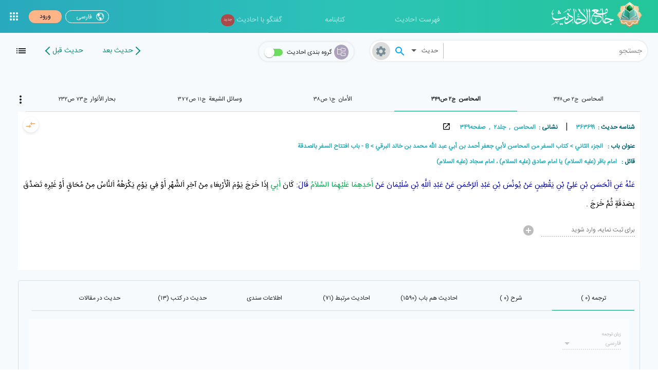

--- FILE ---
content_type: application/javascript; charset=UTF-8
request_url: https://hadith.inoor.ir/521.c65c317e7fa90ea2.js
body_size: 8963
content:
"use strict";(self.webpackChunknoorhadith_release=self.webpackChunknoorhadith_release||[]).push([[521],{6703:(Z,y,e)=>{e.d(y,{KJ:()=>p,RK:()=>u,hv:()=>O,j5:()=>l,nW:()=>r,v:()=>m,xd:()=>L});var t=e(7340);(0,t.X$)("fadeInOut",[(0,t.eR)(":enter",[(0,t.oB)({opacity:0}),(0,t.jt)("0.4s ease-in",(0,t.oB)({opacity:1}))]),(0,t.eR)(":leave",[(0,t.jt)("0.4s 10ms ease-out",(0,t.oB)({opacity:0}))])]),(0,t.X$)("flyInOut",[(0,t.SB)("in",(0,t.oB)({transform:"translateX(0)"})),(0,t.eR)("void => *",[(0,t.jt)(300,(0,t.F4)([(0,t.oB)({opacity:0,transform:"translateX(-100%)",offset:0}),(0,t.oB)({opacity:1,transform:"translateX(15px)",offset:.3}),(0,t.oB)({opacity:1,transform:"translateX(0)",offset:1})]))]),(0,t.eR)("* => void",[(0,t.jt)(300,(0,t.F4)([(0,t.oB)({opacity:1,transform:"translateX(0)",offset:0}),(0,t.oB)({opacity:1,transform:"translateX(-15px)",offset:.7}),(0,t.oB)({opacity:0,transform:"translateX(100%)",offset:1})]))])]),(0,t.X$)("flyInOut",[(0,t.SB)("in",(0,t.oB)({width:120,transform:"translateX(0)",opacity:1})),(0,t.eR)("void => *",[(0,t.oB)({width:10,transform:"translateX(50px)",opacity:0}),(0,t.ru)([(0,t.jt)("0.3s 0.1s ease",(0,t.oB)({transform:"translateX(0)",width:120})),(0,t.jt)("0.3s ease",(0,t.oB)({opacity:1}))])]),(0,t.eR)("* => void",[(0,t.ru)([(0,t.jt)("0.3s ease",(0,t.oB)({transform:"translateX(50px)",width:10})),(0,t.jt)("0.3s 0.2s ease",(0,t.oB)({opacity:0}))])])]);const r=(0,t.X$)("listAnimation",[(0,t.eR)("* => *",[(0,t.IO)(":enter",(0,t.oB)({opacity:0}),{optional:!0}),(0,t.IO)(":enter",(0,t.EY)("50ms",[(0,t.jt)("0.6s ease-in",(0,t.F4)([(0,t.oB)({opacity:0,transform:"translateY(-75%)",offset:0}),(0,t.oB)({opacity:.5,transform:"translateY(35px)",offset:.3}),(0,t.oB)({opacity:1,transform:"translateY(0)",offset:1})]))]),{optional:!0}),(0,t.IO)(":leave",(0,t.EY)("50ms",[(0,t.jt)("0.6s ease-in",(0,t.F4)([(0,t.oB)({opacity:1,transform:"translateY(0)",offset:0}),(0,t.oB)({opacity:.5,transform:"translateY(35px)",offset:.3}),(0,t.oB)({opacity:0,transform:"translateY(-75%)",offset:1})]))]),{optional:!0})])]),l=(0,t.X$)("itemAnimation",[(0,t.SB)("add",(0,t.oB)({transform:"scale(1)"})),(0,t.SB)("remove",(0,t.oB)({transform:"scale(0)"})),(0,t.eR)("* => add",[(0,t.oB)({opacity:0}),(0,t.jt)("0.7s cubic-bezier(0.680, -0.550, 0.265, 1.550)",(0,t.F4)([(0,t.oB)({opacity:0,transform:"scale(0)",offset:0}),(0,t.oB)({opacity:1,transform:"scale(1)",offset:1})]))]),(0,t.eR)("* => remove",[(0,t.oB)({opacity:1}),(0,t.jt)("0.7s cubic-bezier(0.680, -0.550, 0.265, 1.550)",(0,t.F4)([(0,t.oB)({opacity:1,transform:"scale(1)",offset:0}),(0,t.oB)({opacity:0,transform:"scale(0)",offset:1})]))])]),p=(0,t.X$)("itemListAnimation",[(0,t.eR)("* => *",[(0,t.IO)(":enter",(0,t.oB)({opacity:0}),{optional:!0}),(0,t.IO)(":enter",(0,t.EY)("80ms",[(0,t.jt)("0.7s cubic-bezier(0.680, -0.550, 0.265, 1.550)",(0,t.F4)([(0,t.oB)({opacity:0,transform:"scale(0)",offset:0}),(0,t.oB)({opacity:1,transform:"scale(1)",offset:1})]))]),{optional:!0})])]),u=(0,t.X$)("listAnimation3",[(0,t.eR)("* => *",[(0,t.IO)(":enter",(0,t.oB)({opacity:0}),{optional:!0}),(0,t.IO)(":enter",(0,t.EY)("20ms",[(0,t.jt)("0.3s ease-in",(0,t.F4)([(0,t.oB)({opacity:0,transform:"translateY(-30%)",offset:0}),(0,t.oB)({opacity:1,transform:"translateY(0)",offset:1})]))]),{optional:!0})])]),m=((0,t.X$)("listAnimationZoom",[(0,t.eR)("* => *",[(0,t.IO)(":enter",(0,t.oB)({opacity:0}),{optional:!0}),(0,t.IO)(":enter",(0,t.EY)("50ms",[(0,t.jt)("0.5s ease-in",(0,t.F4)([(0,t.oB)({opacity:0,transform:"scale(0)"}),(0,t.oB)({opacity:1,transform:"scale(1)"})]))]),{optional:!0}),(0,t.IO)(":leave",(0,t.EY)("100ms",[(0,t.jt)("0.5s ease-in",(0,t.F4)([(0,t.oB)({opacity:1,transform:"scale(1)"}),(0,t.oB)({opacity:0,transform:"scale(0)"})]))]),{optional:!0})])]),(0,t.X$)("explainerAnim",[(0,t.eR)("* => *",[(0,t.IO)(".col",(0,t.oB)({opacity:0,transform:"translateX(-40px)"})),(0,t.IO)(".col",(0,t.EY)("500ms",[(0,t.jt)("800ms 1.2s ease-out",(0,t.oB)({opacity:1,transform:"translateX(0)"}))])),(0,t.IO)(".col",[(0,t.jt)(1e3,(0,t.oB)("*"))])])]),(0,t.X$)("flyUp",[(0,t.eR)("* => *",[(0,t.IO)(":enter",(0,t.oB)({opacity:0}),{optional:!0}),(0,t.IO)(":enter",(0,t.EY)("50ms",[(0,t.jt)("0.5s ease-in",(0,t.F4)([(0,t.oB)({opacity:0,transform:"translateY(200px)",offset:0}),(0,t.oB)({opacity:.2,transform:"translateY(50px)",offset:.3}),(0,t.oB)({opacity:1,transform:"translateY(0)",offset:1})]))]),{optional:!0}),(0,t.IO)(":leave",(0,t.EY)("50ms",[(0,t.jt)("0.5s ease-in",(0,t.F4)([(0,t.oB)({opacity:1,transform:"translateY(0)",offset:0}),(0,t.oB)({opacity:.2,transform:"translateY(50px)",offset:.3}),(0,t.oB)({opacity:0,transform:"translateY(200px)",offset:1})]))]),{optional:!0})])])),L=((0,t.X$)("scaleIn",[(0,t.SB)("off",(0,t.oB)({transform:"scale(1)"})),(0,t.SB)("on",(0,t.oB)({transform:"scale(1.1)"})),(0,t.eR)("* => on",(0,t.jt)(".4s 100ms ease-in")),(0,t.eR)("off => on",(0,t.jt)(".4s 100ms ease-in")),(0,t.eR)("on => off",(0,t.jt)(".4s 100ms ease-out"))]),(0,t.X$)("toggleHeight",[(0,t.SB)("inactive",(0,t.oB)({height:"0",opacity:"0",padding:"0"})),(0,t.SB)("active",(0,t.oB)({height:"*",opacity:"1"})),(0,t.eR)("* => active",(0,t.jt)("200ms ease-in")),(0,t.eR)("inactive => active",(0,t.jt)("200ms ease-in")),(0,t.eR)("active => inactive",(0,t.jt)("200ms ease-out")),(0,t.eR)("active => *",(0,t.jt)("200ms ease-out"))]));function O(d=500,E=500,s=500){return(0,t.X$)("flyBottomState",[(0,t.SB)("on",(0,t.oB)({opacity:1})),(0,t.eR)("* => on",[(0,t.jt)(`${d}ms ${E}ms ease-in`,(0,t.F4)([(0,t.oB)({opacity:0,transform:`translateY(${s}px)`,offset:0}),(0,t.oB)({opacity:.2,transform:`translateY(${s/2}px)`,offset:.3}),(0,t.oB)({opacity:1,transform:"translateY(0)",offset:1})]))])])}},852:(Z,y,e)=>{e.d(y,{Y:()=>I});var t=e(4650),x=e(6895),n=e(5412),c=e(3731),a=e(3689),r=e(7009),l=e(3385),p=e(1576),u=e(5829),_=e(4859),T=e(6338),m=e(4586),P=e(4288),L=e(6770);function g(d,E){if(1&d&&(t.TgZ(0,"span",16),t._uU(1),t.ALo(2,"truncate"),t.ALo(3,"sampleword"),t.qZA()),2&d){const s=t.oxw().$implicit;t.xp6(1),t.hij("\xa0 - \xa0",t.xi3(2,1,t.lcZ(3,4,s.text),100),"")}}function v(d,E){if(1&d&&(t.TgZ(0,"span",16),t._uU(1),t.ALo(2,"truncate"),t.ALo(3,"sampleword"),t.qZA()),2&d){const s=t.oxw().$implicit;t.xp6(1),t.hij("\xa0 - \xa0",t.xi3(2,1,t.lcZ(3,4,s.shortText),100),"")}}function O(d,E){if(1&d){const s=t.EpF();t.TgZ(0,"mat-list-item",11)(1,"span",12),t._uU(2),t.ALo(3,"translate"),t.ALo(4,"digit"),t.qZA(),t.YNc(5,g,4,6,"span",13),t.YNc(6,v,4,6,"span",13),t.TgZ(7,"span",14),t._uU(8),t.ALo(9,"truncate"),t.ALo(10,"sampleword"),t.qZA(),t._UZ(11,"span",1),t.TgZ(12,"button",15),t.NdJ("click",function(){const A=t.CHM(s).$implicit,o=t.oxw();return t.KtG(o.removeFromCompareList(A))}),t._UZ(13,"span",3),t.qZA()()}if(2&d){const s=E.$implicit;t.xp6(2),t.AsE("",t.lcZ(3,5,"hadithPage.hadith")," (",t.xi3(4,7,s.hadithId,"fa"),")"),t.xp6(3),t.Q6J("ngIf",""!==s.text),t.xp6(1),t.Q6J("ngIf",""===s.text),t.xp6(2),t.hij("\xa0 - \xa0",t.xi3(9,10,t.lcZ(10,13,s.text),30),"")}}let I=(()=>{class d{constructor(s,M,h,A,o,i,f,C){this.data=s,this.dialogRef=M,this.compareStore=h,this.route=A,this.location=o,this.snackBar=i,this.translateService=f,this.platformId=C,this.compareList=[],this.lang="fa",this.phraseResponse={},this.newRoute="",this.phraseList={},this.wasOutside=!1,this.compareList=s.compareList,this.lang=s.lang,this.phraseResponse=s.phraseResponse,this.translateService.stream("sharedPhrases").subscribe(B=>{this.phraseList=B})}removeFromCompareList(s){this.compareList=this.compareStore.removeFromCompareList(s),console.log(this.compareList)}compareHadith(){if(this.compareList&&0!=this.compareList.length)if(1!=this.compareList.length){let s=this.compareList.map(M=>M.hadithId).join(",");this.newRoute=`${this.lang}/compare/${s}`,this.dialogRef.close(this.compareList),(0,x.NF)(this.platformId)&&window.open(this.newRoute)}else this.snackBar.open(this.phraseList.moreThanOneHadith,this.phraseList.warning,{duration:2e3});else this.snackBar.open(this.phraseList.emptyCompareList,this.phraseList.warning,{duration:2e3})}clearCompareList(){this.compareList=this.compareStore.clearCompareList(),this.dialogRef.close(this.compareList)}clickOutside(){this.wasOutside&&(this.dialogRef.close(this.compareList),this.wasOutside=!1),this.wasOutside=!0}clickInside(){this.wasOutside=!1}}return d.\u0275fac=function(s){return new(s||d)(t.Y36(n.WI),t.Y36(n.so),t.Y36(c.W),t.Y36(a.F0),t.Y36(x.Ye),t.Y36(r.ux),t.Y36(l.sK),t.Y36(t.Lbi))},d.\u0275cmp=t.Xpm({type:d,selectors:[["compare-dialog"]],hostBindings:function(s,M){1&s&&t.NdJ("click",function(){return M.clickOutside()},!1,t.evT)("click",function(){return M.clickInside()})},decls:20,vars:15,consts:[["mat-dialog-title",""],["fxFlex",""],["mat-mini-fab","","color","warn",1,"remove",2,"margin-right","5px","color","#191919",3,"mat-dialog-close"],[1,"hadiht-icon","hadith-clear","mat-icon","mat-icon-no-color"],["mat-dialog-content",""],["dense",""],["class","hadith-item",4,"ngFor","ngForOf"],["mat-dialog-actions",""],["target","_blank","mat-raised-button","","cdkFocusInitial","",1,"compare",3,"click"],["mat-raised-button","","color","warn",1,"warn",3,"click"],[1,"hadiht-icon","hadith-delete","mat-icon","mat-icon-no-color",2,"vertical-align","-webkit-baseline-middle"],[1,"hadith-item"],[2,"color","#359fab"],["class","hadith_text","fxHide.xs","","fxHide.sm","",4,"ngIf"],["fxHide.gt-sm","",1,"hadith_text"],["mat-mini-fab","","color","warn",1,"remove",2,"margin-right","5px","color","#960021",3,"click"],["fxHide.xs","","fxHide.sm","",1,"hadith_text"]],template:function(s,M){1&s&&(t.TgZ(0,"h1",0)(1,"span"),t._uU(2),t.ALo(3,"translate"),t.ALo(4,"digit"),t.qZA(),t._UZ(5,"span",1),t.TgZ(6,"button",2),t._UZ(7,"span",3),t.qZA()(),t.TgZ(8,"div",4)(9,"mat-list",5),t.YNc(10,O,14,15,"mat-list-item",6),t.qZA()(),t.TgZ(11,"div",7)(12,"a",8),t.NdJ("click",function(){return M.compareHadith()}),t._uU(13),t.ALo(14,"translate"),t.qZA(),t._UZ(15,"span",1),t.TgZ(16,"button",9),t.NdJ("click",function(){return M.clearCompareList()}),t._UZ(17,"span",10),t._uU(18),t.ALo(19,"translate"),t.qZA()()),2&s&&(t.xp6(2),t.AsE("",t.lcZ(3,6,"hadithPage.hadithCompareBasket")," (",t.xi3(4,8,null==M.compareList?null:M.compareList.length,"fa"),")"),t.xp6(4),t.Q6J("mat-dialog-close",M.data.compareList),t.xp6(4),t.Q6J("ngForOf",M.compareList),t.xp6(3),t.Oqu(t.lcZ(14,11,"hadithPage.hadithCompare")),t.xp6(5),t.hij(" ",t.lcZ(19,13,"hadithPage.deleteAll")," "))},dependencies:[p.yH,u.b8,_.lW,_.zs,n.ZT,n.uh,n.xY,n.H8,T.i$,T.Tg,x.sg,x.O5,m.W,P.W,L.G,l.X$],styles:["h1[_ngcontent-%COMP%]{font-size:13px;font-weight:700;border-bottom:2px solid #e8e7e7;padding-bottom:10px}.hadith-item[_ngcontent-%COMP%]{font-family:IRANSansWeb,Tahoma,Arial,sans-serif;font-size:12px;font-weight:700;box-shadow:0 0 2px #d6d6d6;margin-bottom:7px;background-color:#f5f5f5}.mat-list-item-content[_ngcontent-%COMP%]{padding:0 5px!important}.mat-list-item-content[_ngcontent-%COMP%]:hover{background-color:#81cec4!important}.warn[_ngcontent-%COMP%]{background-color:#e5e5e5!important;height:30px;line-height:30px;color:#3f3f3f!important;font-size:9pt}.warn[_ngcontent-%COMP%]   .mat-icon[_ngcontent-%COMP%]{font-size:13pt;line-height:23px}.compare[_ngcontent-%COMP%]{background-color:#55ccca!important;height:30px;line-height:30px;font-size:9pt;color:#fff!important}.hadith_text[_ngcontent-%COMP%]{color:#6b6969;font-family:NoorNazli,IRANSansWeb,Tahoma,Arial,sans-serif;font-size:12pt}.remove[_ngcontent-%COMP%]{width:25px;height:25px;background-color:#fafafa!important;box-shadow:none!important}.remove[_ngcontent-%COMP%]   .mat-icon[_ngcontent-%COMP%]{font-size:15px}.remove[_ngcontent-%COMP%]     .mat-button-wrapper{padding:0}"]}),d})()},9534:(Z,y,e)=>{e.d(y,{N:()=>n});var t=e(4650),x=e(6895);let n=(()=>{class c{constructor(r,l){this.el=r,this.platformId=l}ngOnInit(){}ngAfterViewInit(){if((0,x.NF)(this.platformId))for(let r in this.format){let l=this.format[r],p=this.el.nativeElement.getElementsByClassName(`${r}`);for(let u of p)for(let _ in l){let T=l[_];T&&(u.style[_]=T)}}}ngOnChanges(r){}}return c.\u0275fac=function(r){return new(r||c)(t.Y36(t.SBq),t.Y36(t.Lbi))},c.\u0275dir=t.lG2({type:c,selectors:[["","formatApply",""]],inputs:{format:"format"},features:[t.TTD]}),c})()},4288:(Z,y,e)=>{e.d(y,{W:()=>x});var t=e(4650);let x=(()=>{class n{transform(a,r){return a=a||"0",r=(r=r||"fa").toLowerCase(),this.convert(a,r)}convert(a,r){if(a&&(a=a.toString()),a&&a.length>0){for(var l=a,p=["\u06f0","\u06f1","\u06f2","\u06f3","\u06f4","\u06f5","\u06f6","\u06f7","\u06f8","\u06f9"],u=["0","1","2","3","4","5","6","7","8","9"],_=0;_<p.length;_++)"fa"==r?l=l.replace(new RegExp(u[_],"gi"),p[_]):"en"==r&&(l=l.replace(new RegExp(p[_],"gi"),u[_]));return l}return a}}return n.\u0275fac=function(a){return new(a||n)},n.\u0275pipe=t.Yjl({name:"digit",type:n,pure:!0}),n})()},8599:(Z,y,e)=>{e.d(y,{x:()=>a});var t=e(4650),x=e(6895),n=e(4288),c=e(1481);let a=(()=>{class r{constructor(p,u){this.sanitized=p,this.platformId=u,this.digitConvert=new n.W}transform(p,u,_){if(-1!==p.indexOf("em")&&(p="<hadith>"+p+"</hadith>"),(""===p||null===p.match(/[\u0600-\u06FF\s]/g))&&(p="<hadith>\u0645\u0634\u06a9\u0644\u06cc \u062f\u0631 \u0646\u0645\u0627\u06cc\u0634 \u062d\u062f\u06cc\u062b \u0628\u0647 \u0648\u062c\u0648\u062f \u0622\u0645\u062f\u0647 \u0627\u0633\u062a</hadith>"),(0,x.NF)(this.platformId)){var m=(new DOMParser).parseFromString(p,"application/xml");if(m.getElementsByTagName("parsererror")[0])return this.sanitized.bypassSecurityTrustHtml(p="<hadith>\u0645\u0634\u06a9\u0644\u06cc \u062f\u0631 \u0646\u0645\u0627\u06cc\u0634 \u062d\u062f\u06cc\u062b \u0628\u0647 \u0648\u062c\u0648\u062f \u0622\u0645\u062f\u0647 \u0627\u0633\u062a</hadith>");var P=m.createElement("a"),L=m.createElement("img"),g=m.createElement("span"),v=m.createAttribute("href"),O=m.createAttribute("target"),I=m.createAttribute("src"),d=m.createAttribute("data-title"),E=m.createAttribute("data-title2");O.value="_blank",I.value="/assets/images/quran-logo.png",d.value=_,L.setAttributeNode(I),P.setAttributeNode(d),g.setAttributeNode(E);for(let A in u){let o=u[A],i=m.documentElement.getElementsByTagName(`${A}`);for(let f=0;f<i.length;f++){var s="";for(let C in o){let B=o[C];B&&(s+=`${C}:${B};`)}i[f].setAttribute("style",s),"Ayah"==i[f].nodeName&&(g.innerHTML=i[f].innerHTML,i[f].innerHTML="",E.value=`${i[f].getAttribute("Name")} ${i[f].getAttribute("Ayah")}`,i[f].appendChild(g.cloneNode(!0)),v.value=`https://quran.inoor.ir/fa/ayah/${this.digitConvert.transform(i[f].getAttribute("Soreh"),"en")}/${this.digitConvert.transform(i[f].getAttribute("Ayah"),"en")}`,P.setAttributeNode(v),P.setAttributeNode(O),P.appendChild(L),i[f].appendChild(P.cloneNode(!0)))}}const h=(new XMLSerializer).serializeToString(m);return this.sanitized.bypassSecurityTrustHtml(h)}return this.sanitized.bypassSecurityTrustHtml(p)}}return r.\u0275fac=function(p){return new(p||r)(t.Y36(c.H7,16),t.Y36(t.Lbi,16))},r.\u0275pipe=t.Yjl({name:"format",type:r,pure:!0}),r})()},63:(Z,y,e)=>{e.d(y,{G:()=>x});var t=e(4650);let x=(()=>{class n{constructor(){}transform(a){var l=a;return["Translation","Poem","Hemistich","HadithText","Sanad","Doc","Document","Narrator","Exporter","Innocent","Angel","Prophet","TransportNarrative","Person","WordIndex","AyahAddress","Place","Time","Tribe","Sureh","Religion","InnocentArticle","Book","Communication","Event","NonProphetText","InnocentText","OfNonParty","Ayah","Aya","SubHadith","SubCertificate","Science","Differentiation","SingleDrug","CombinationDrug","OfNonParty","Condition","VariantReadings","HadithQael","Hadith","em"].forEach(p=>{l=l.replace(new RegExp("(<s*/?s*)"+p+"(s*([^>]*)?s*>)","gi"),"").replace(new RegExp("</"+p+">","g"),"</span>")}),l}}return n.\u0275fac=function(a){return new(a||n)},n.\u0275pipe=t.Yjl({name:"hadithformat",type:n,pure:!0}),n})()},6770:(Z,y,e)=>{e.d(y,{G:()=>x});var t=e(4650);let x=(()=>{class n{transform(a){return void 0===a?a:a.length>0?this.sampleWord(a.replace(/\./g,"").replace(/\:/g,"").replace(/\\x1e\x1e\x1e/g,"")):a}removeTag(a){return void 0===a?a:a.length>0?this.cleanTag(a):a}cleanTag(a){return a&&a.replace(/^\s+|\s+$/g,"").replace(/<[^>]*>/g,"").replace(/\u064e/gi,"").replace(/\u064f/gi,"").replace(/\u0650/gi,"").replace(/\u0651/gi,"").replace(/\u064b/gi,"").replace(/\u064c/gi,"").replace(/\u064d/gi,"").replace(/\u0652/gi,"").replace(/\u0670/gi,"")}sampleWord(a){if(a){let l=a.replace(/^\s+|\s+$/g,"").replace(/<[^>]*>/g,"").replace(/\u064e/gi,"").replace(/\u064f/gi,"").replace(/\u0650/gi,"").replace(/\u0651/gi,"").replace(/\u064b/gi,"").replace(/\u064c/gi,"").replace(/\u064d/gi,"").replace(/\u0652/gi,"").replace(/\u0670/gi,""),p=["\u0623","\u0625","\u0622","\u0627","\u0648","\u0624","\u0629","\u06c0","\u0647","\u06cc","\u064a","\u0626","\u0649","\u0643","\u06a9","\u200e","\u200f","\xbb","\xab","/","\u060c","-"],u=["\u0627","\u0627","\u0627","\u0627","\u0648","\u0648","\u0647","\u0647","\u0647","\u06cc","\u06cc","\u06cc","\u06cc","\u06a9","\u06a9","\u200c","\u200c","","","","",""];for(let m=0;m<p.length;m++)l=l.replace(new RegExp(p[m],"gi"),u[m]);let _=["1","2","3","4","5","6","7","8","9","0"],T=["","","","","","","","","",""];for(let m=0;m<_.length;m++)l=l.replace(new RegExp(_[m],"gi"),T[m]);return l}return a}}return n.\u0275fac=function(a){return new(a||n)},n.\u0275pipe=t.Yjl({name:"sampleword",type:n,pure:!0}),n})()},4586:(Z,y,e)=>{e.d(y,{W:()=>x});var t=e(4650);let x=(()=>{class n{transform(a,r,l){return l=l&&l.length>1?l:"...",a.length>(r=r||30)?a.substring(0,r)+l:a}}return n.\u0275fac=function(a){return new(a||n)},n.\u0275pipe=t.Yjl({name:"truncate",type:n,pure:!0}),n})()},5070:(Z,y,e)=>{e.d(y,{w:()=>m});var t=e(4650),x=e(818),n=e(6895),c=e(5829),a=e(4859),r=e(8255),l=e(266),p=e(3385);function u(P,L){1&P&&t._UZ(0,"span",7)}const _=function(P,L){return{"padding-left":P,"padding-right":L}};function T(P,L){if(1&P){const g=t.EpF();t.TgZ(0,"button",5),t.NdJ("click",function(){const I=t.CHM(g).$implicit,d=t.oxw();return t.KtG(d.filterText(I))}),t.YNc(1,u,1,0,"span",6),t.TgZ(2,"span"),t._uU(3),t.ALo(4,"translate"),t.qZA()()}if(2&P){const g=L.$implicit;t.Q6J("ngStyle",t.WLB(5,_,g.state?"5px":"25px",g.state?"5px":"25px")),t.xp6(1),t.Q6J("ngIf",g.state),t.xp6(2),t.Oqu(t.lcZ(4,3,"hadithListPage."+g.id))}}let m=(()=>{class P{constructor(g){this.messageService=g}ngOnInit(){}filterText(g){if(g.state=!g.state,"all"==g.id)this.filterTextList.forEach(v=>{v.state=g.state}),this.hasErab=!!g.state,this.messageService.publish({action:"displaySettings",filterList:this.filterTextList,erab:this.hasErab});else{const v=this.filterTextList.filter(O=>"all"!=O.id);this.filterTextList.forEach(O=>{"all"!=O.id||g.state?"all"==O.id&&v.every(I=>I.state)&&(O.state=!0):O.state=!1}),"erab"==g.id&&(this.hasErab=!this.hasErab,this.messageService.publish({action:"displaySettings",filterList:this.filterTextList,erab:this.hasErab}))}}getFilterTextState(g){let v=!1;return g.forEach(O=>{this.filterTextList.find(I=>I.id==O).state&&(v=!0)}),v}}return P.\u0275fac=function(g){return new(g||P)(t.Y36(x.e))},P.\u0275cmp=t.Xpm({type:P,selectors:[["display-settings"]],inputs:{filterTextList:"filterTextList",hasErab:"hasErab"},decls:6,vars:5,consts:[["mat-icon-button","",3,"matMenuTriggerFor","matTooltip"],[1,"hadith-icon","hadith-lists"],[1,"filterText_menu",2,"position","relative"],["cleanMenu","matMenu"],["class","filterBtn","mat-menu-item","",3,"ngStyle","click",4,"ngFor","ngForOf"],["mat-menu-item","",1,"filterBtn",3,"ngStyle","click"],["class","hadith-icon hadith-check mat-icon-no-color filterIcon","style","margin-left: 0 !important;font-size: 18px !important;line-height: 20px !important; vertical-align: -webkit-baseline-middle;",4,"ngIf"],[1,"hadith-icon","hadith-check","mat-icon-no-color","filterIcon",2,"margin-left","0 !important","font-size","18px !important","line-height","20px !important","vertical-align","-webkit-baseline-middle"]],template:function(g,v){if(1&g&&(t.TgZ(0,"button",0),t.ALo(1,"translate"),t._UZ(2,"span",1),t.qZA(),t.TgZ(3,"mat-menu",2,3),t.YNc(5,T,5,8,"button",4),t.qZA()),2&g){const O=t.MAs(4);t.s9C("matTooltip",t.lcZ(1,3,"hadithListPage.viewSettings")),t.Q6J("matMenuTriggerFor",O),t.xp6(5),t.Q6J("ngForOf",v.filterTextList)}},dependencies:[n.sg,n.O5,n.PC,c.Zl,a.lW,r.VK,r.OP,r.p6,l.gM,p.X$],styles:["[_nghost-%COMP%]   .filterText_menu[_ngcontent-%COMP%]     .mat-menu-item, [_nghost-%COMP%]   .filterText_menu[_ngcontent-%COMP%]   .filterBtn[_ngcontent-%COMP%]{padding-left:5px!important;padding-right:5px!important}[_nghost-%COMP%]   .filterText_menu[_ngcontent-%COMP%]     .mat-menu-item .mat-icon, [_nghost-%COMP%]   .filterText_menu[_ngcontent-%COMP%]   .filterIcon[_ngcontent-%COMP%]{margin-left:0!important;font-size:16px!important;line-height:20px!important}"]}),P})()},9737:(Z,y,e)=>{e.d(y,{s:()=>M});var t=e(4650),x=e(6895),n=e(4006),c=e(5412);let a=(()=>{class h{transform(o,i){return this.format(o,i)}format(o,i){if(null==o||0==i.length)return o;var f=o;for(let S=0;S<i.length;S++){var C=new RegExp("\\{"+S+"\\}","gm"),B=i[S];null==B&&(B=""),f=f.replace(C,B)}return f}}return h.\u0275fac=function(o){return new(o||h)},h.\u0275pipe=t.Yjl({name:"phraseformat",type:h,pure:!0}),h})();var r=e(63),l=e(7009),p=e(964),u=e(3385),_=e(1576),T=e(9549),m=e(4859),P=e(284);function L(h,A){1&h&&(t.TgZ(0,"mat-error"),t._uU(1),t.ALo(2,"translate"),t.qZA()),2&h&&(t.xp6(1),t.hij(" ",t.lcZ(2,1,"hadithPage.requiredFullName")," "))}function g(h,A){1&h&&(t.TgZ(0,"mat-error"),t._uU(1),t.ALo(2,"translate"),t.qZA()),2&h&&(t.xp6(1),t.hij(" ",t.lcZ(2,1,"hadithPage.invalidEmail")," "))}function v(h,A){1&h&&(t.TgZ(0,"mat-error"),t._uU(1),t.ALo(2,"translate"),t.qZA()),2&h&&(t.xp6(1),t.hij(" ",t.lcZ(2,1,"hadithPage.requiredEmail")," "))}let O=(()=>{class h{constructor(o,i,f,C,B,S){this.data=o,this.dialogRef=i,this.snackBar=f,this.formBuilder=C,this.foreingService=B,this.translateService=S,this.share={email:"",fullname:"",subject:"",text:""},this.lang="fa",this.currentUser={},this.currentHadith={},this.phraseResponse={},this.phraseList={},this.phraseResponse=o.phraseResponse,this.currentHadith=o.currentHadith,this.currentUser=o.currentUser,this.hadithPath=o.hadithPath,null!=this.currentUser&&(this.share.fullname=this.currentUser.name),this.translateService.stream("sharedPhrases").subscribe(b=>{this.phraseList=b})}get f(){return this.shareForm.controls}ngOnInit(){this.setDefaultValue(this.share.fullname),this.shareForm=this.formBuilder.group({email:["",[n.kI.required,n.kI.email]],fullname:["",n.kI.required],subject:["",n.kI.required],text:[""]})}sendMail(){!this.shareForm.valid||this.foreingService.sendMailToOther(this.share).subscribe(o=>{o.isSuccess?(this.dialogRef.close(),this.snackBar.open(this.phraseList.sentSuccessfully,"",{duration:2e3})):this.snackBar.open(o.message,"error",{duration:3e3})})}setDefaultValue(o){var C,B,S,i=[],f="";C=null==this.currentHadith.tocInfo?0:this.currentHadith.tocInfo.length;for(let D=0;D<this.currentHadith.qaelList.length+C;D++)D<this.currentHadith.qaelList.length&&(i[D]=this.currentHadith.qaelList[D].title),D<C-1?f+=this.currentHadith.tocInfo[C-(D+1)].title+" > ":D<C&&(f+=this.currentHadith.tocInfo[C-(D+1)].title);this.translateService.get(["hadithPage.emailText","hadithPage.emailTitle"]).subscribe(D=>{B=D["hadithPage.emailText"],S=D["hadithPage.emailTitle"]});var b=(new r.G).transform(this.currentHadith.text);this.share.subject=(new a).transform(S,[o]),this.share.text=(new a).transform(B,[o,this.hadithPath,this.currentHadith.hadithId,this.currentHadith.bookTitle,this.currentHadith.vol,this.currentHadith.pageNum,i,f,b])}}return h.\u0275fac=function(o){return new(o||h)(t.Y36(c.WI),t.Y36(c.so),t.Y36(l.ux),t.Y36(n.QS),t.Y36(p.b),t.Y36(u.sK))},h.\u0275cmp=t.Xpm({type:h,selectors:[["ng-component"]],decls:29,vars:27,consts:[["mat-dialog-title",""],["fxFlex",""],["color","warn","mat-mini-fab","",1,"remove",2,"margin-right","5px","color","#191919",3,"mat-dialog-close"],[1,"hadiht-icon","hadith-clear","mat-icon"],["mat-dialog-content",""],["fxFill","","fxFlex","auto","fxLayout","row wrap","fxLayoutAlign","center stretch",3,"formGroup"],["fxFlex","100"],["formControlName","fullname","matInput","",3,"ngModel","placeholder","keyup","ngModelChange"],[4,"ngIf"],["formControlName","email","matInput","",3,"ngModel","placeholder","ngModelChange"],["formControlName","subject","matInput","","readonly","",3,"ngModel","placeholder","ngModelChange"],["formControlName","text","id","textarea","matInput","","readonly","",2,"min-height","180px",3,"ngModel","placeholder","ngModelChange"],["mat-dialog-actions",""],["cdkFocusInitial","","mat-raised-button","",1,"comment",3,"disabled","click"]],template:function(o,i){1&o&&(t.TgZ(0,"h1",0)(1,"span"),t._uU(2),t.ALo(3,"translate"),t.qZA(),t._UZ(4,"span",1),t.TgZ(5,"button",2),t._UZ(6,"span",3),t.qZA()(),t.TgZ(7,"div",4)(8,"form",5)(9,"mat-form-field",6)(10,"input",7),t.NdJ("keyup",function(){return i.setDefaultValue(i.share.fullname)})("ngModelChange",function(C){return i.share.fullname=C}),t.ALo(11,"translate"),t.qZA(),t.YNc(12,L,3,3,"mat-error",8),t.qZA(),t.TgZ(13,"mat-form-field",6)(14,"input",9),t.NdJ("ngModelChange",function(C){return i.share.email=C}),t.ALo(15,"translate"),t.qZA(),t.YNc(16,g,3,3,"mat-error",8),t.YNc(17,v,3,3,"mat-error",8),t.qZA(),t.TgZ(18,"mat-form-field",6)(19,"input",10),t.NdJ("ngModelChange",function(C){return i.share.subject=C}),t.ALo(20,"translate"),t.qZA()(),t.TgZ(21,"mat-form-field",6)(22,"textarea",11),t.NdJ("ngModelChange",function(C){return i.share.text=C}),t.ALo(23,"translate"),t.qZA()()()(),t.TgZ(24,"div",12)(25,"button",13),t.NdJ("click",function(){return i.sendMail()}),t._uU(26),t.ALo(27,"translate"),t.qZA(),t._UZ(28,"span",1),t.qZA()),2&o&&(t.xp6(2),t.Oqu(t.lcZ(3,15,"hadithPage.shareWithEmail")),t.xp6(6),t.Q6J("formGroup",i.shareForm),t.xp6(2),t.s9C("placeholder",t.lcZ(11,17,"hadithPage.senderName")),t.Q6J("ngModel",i.share.fullname),t.xp6(2),t.Q6J("ngIf",i.f.fullname.errors&&i.f.fullname.errors.required),t.xp6(2),t.s9C("placeholder",t.lcZ(15,19,"hadithPage.receiverEmail")),t.Q6J("ngModel",i.share.email),t.xp6(2),t.Q6J("ngIf",i.f.email.errors&&i.f.email.errors.email&&!i.f.email.errors.required),t.xp6(1),t.Q6J("ngIf",i.f.email.errors&&i.f.email.errors.required),t.xp6(2),t.s9C("placeholder",t.lcZ(20,21,"hadithPage.title")),t.Q6J("ngModel",i.share.subject),t.xp6(3),t.s9C("placeholder",t.lcZ(23,23,"hadithPage.text")),t.Q6J("ngModel",i.share.text),t.xp6(3),t.Q6J("disabled",!i.shareForm.valid),t.xp6(1),t.Oqu(t.lcZ(27,25,"hadithPage.send")))},dependencies:[n._Y,n.Fj,n.JJ,n.JL,n.sg,n.u,_.xw,_.Wh,_.s9,_.yH,T.TO,T.KE,m.lW,c.ZT,c.uh,c.xY,c.H8,P.Nt,x.O5,u.X$],styles:["h1[_ngcontent-%COMP%]{font-size:13px;font-weight:700;border-bottom:2px solid #e8e7e7;padding-bottom:10px}.warn[_ngcontent-%COMP%]{background-color:#e5e5e5!important;height:30px;line-height:30px;color:#3f3f3f!important;font-size:9pt}.warn[_ngcontent-%COMP%]   .mat-icon[_ngcontent-%COMP%]{font-size:13pt;line-height:23px}.comment[_ngcontent-%COMP%]{background-color:#55ccca!important;height:30px;line-height:30px;font-size:9pt;color:#fff!important}.remove[_ngcontent-%COMP%]{width:25px;height:25px;background-color:#fafafa!important;box-shadow:none!important}.remove[_ngcontent-%COMP%]   .mat-icon[_ngcontent-%COMP%]{font-size:15px}.remove[_ngcontent-%COMP%]     .mat-button-wrapper{padding:0}"]}),h})();var I=e(3689),d=e(1858),E=e(8255),s=e(266);let M=(()=>{class h{constructor(o,i,f,C,B){this.dialog=o,this.activateRouter=i,this.router=f,this.spinnerHadith=C,this.platformId=B}ngOnInit(){this.activateRouter.params.subscribe(o=>{this.lang=o.lang?o.lang:"fa"}),(0,x.NF)(this.platformId)&&this.checkState()}showShareDialog(){this.dialog.open(O,{width:"800px",maxWidth:"100vm",panelClass:"full-screen-modal",data:{currentUser:this.currentUser,currentHadith:this.hadith,hadithPath:this.path},disableClose:!1})}checkState(){var o=this.router.location._platformLocation.location.origin+`/${this.lang}/hadith/${this.hadithId}/translate`;(""===this.path||null==this.path)&&(this.path=""===this.searchPhrase||null==this.searchPhrase?o+`?rowNumber=${this.rowNumber}`:o+`/${this.searchPhrase}?rowNumber=${this.rowNumber}`)}}return h.\u0275fac=function(o){return new(o||h)(t.Y36(c.uw),t.Y36(I.gz),t.Y36(I.F0),t.Y36(d.V),t.Y36(t.Lbi))},h.\u0275cmp=t.Xpm({type:h,selectors:[["hadith-sharing"]],inputs:{searchPhrase:"searchPhrase",hadithId:"hadithId",path:"path",hadith:"hadith",rowNumber:"rowNumber",currentUser:"currentUser"},decls:29,vars:9,consts:[["mat-icon-button","",1,"share",3,"matMenuTriggerFor","matTooltip"],[1,"hadith-icon","hadith-share",2,"color","#0000004d"],["shareMenu","matMenu"],["mat-menu-item","",2,"margin","0",3,"href"],[1,"css-sprite-whatsapp","logo"],["mat-menu-item","",3,"href"],[1,"css-sprite-telegram","logo"],[1,"css-sprite-eitaa","logo"],[1,"css-sprite-soroush","logo",2,"border-radius","0"],[1,"css-sprite-Igap","logo"],["mat-menu-item","",2,"margin","0",3,"click"],[1,"css-sprite-email","logo"]],template:function(o,i){if(1&o&&(t.TgZ(0,"button",0),t.ALo(1,"translate"),t._UZ(2,"span",1),t.qZA(),t.TgZ(3,"mat-menu",null,2)(5,"a",3),t._UZ(6,"span",4),t.TgZ(7,"span"),t._uU(8,"\u0648\u0627\u062a\u0633 \u0627\u067e"),t.qZA()(),t.TgZ(9,"a",5),t._UZ(10,"span",6),t.TgZ(11,"span"),t._uU(12,"\u062a\u0644\u06af\u0631\u0627\u0645"),t.qZA()(),t.TgZ(13,"a",5),t._UZ(14,"span",7),t.TgZ(15,"span"),t._uU(16,"\u0627\u06cc\u062a\u0627"),t.qZA()(),t.TgZ(17,"a",5),t._UZ(18,"span",8),t.TgZ(19,"span"),t._uU(20,"\u0633\u0631\u0648\u0634"),t.qZA()(),t.TgZ(21,"a",5),t._UZ(22,"span",9),t.TgZ(23,"span"),t._uU(24,"\u0622\u06cc \u06af\u067e"),t.qZA()(),t.TgZ(25,"a",10),t.NdJ("click",function(){return i.showShareDialog()}),t._UZ(26,"span",11),t.TgZ(27,"span"),t._uU(28,"\u0627\u06cc\u0645\u06cc\u0644"),t.qZA()()()),2&o){const f=t.MAs(4);t.s9C("matTooltip",t.lcZ(1,7,"hadithPage.shareHadith")),t.Q6J("matMenuTriggerFor",f),t.xp6(5),t.MGl("href","https://api.whatsapp.com/send?text=",i.path,"",t.LSH),t.xp6(4),t.MGl("href","https://telegram.me/share/url?url=",i.path,"",t.LSH),t.xp6(4),t.MGl("href","https://eitaa.com/share/url?url=",i.path,"",t.LSH),t.xp6(4),t.MGl("href","https://sapp.ir/share/url?",i.path,"",t.LSH),t.xp6(4),t.MGl("href","https://igap.net/share?",i.path,"",t.LSH)}},dependencies:[m.lW,E.VK,E.OP,E.p6,s.gM,u.X$],styles:["[_nghost-%COMP%]   .share[_ngcontent-%COMP%]{height:30px;line-height:30px;font-size:12px;width:auto;padding-left:3px;padding-right:3px}  .mat-menu-item{margin:5px 0;display:flex;height:32px!important}  .mat-menu-item .logo{border-radius:50px;margin-left:10px}"]}),h})()},8116:(Z,y,e)=>{e.d(y,{g:()=>p});var t=e(4650),x=e(6895),n=e(1576),c=e(3162),a=e(1572);function r(u,_){1&u&&(t.TgZ(0,"div"),t._UZ(1,"mat-progress-bar",2),t.qZA())}function l(u,_){if(1&u&&(t.TgZ(0,"div",3)(1,"div",4),t._UZ(2,"mat-spinner",5),t.qZA()()),2&u){const T=t.oxw();t.xp6(2),t.Q6J("diameter",T.diameter)}}let p=(()=>{class u{}return u.\u0275fac=function(T){return new(T||u)},u.\u0275cmp=t.Xpm({type:u,selectors:[["loading"]],inputs:{mode:"mode",status:"status",diameter:"diameter"},decls:2,vars:2,consts:[[4,"ngIf"],["class","spinner-container",4,"ngIf"],["color","warn","mode","indeterminate"],[1,"spinner-container"],["fxFill","","fxFlex","","fxLayout","row","fxLayoutAlign","center center"],[3,"diameter"]],template:function(T,m){1&T&&(t.YNc(0,r,2,0,"div",0),t.YNc(1,l,3,1,"div",1)),2&T&&(t.Q6J("ngIf",m.status&&"bar"===m.mode),t.xp6(1),t.Q6J("ngIf",m.status&&"spinner"===m.mode))},dependencies:[x.O5,n.xw,n.Wh,n.s9,n.yH,c.pW,a.Ou],styles:["[_nghost-%COMP%]   .spinner-container[_ngcontent-%COMP%]{position:absolute;width:100%;height:100%;top:0;left:0;z-index:50;background-color:#ffffff6b}[_nghost-%COMP%]   .mat-spinner[_ngcontent-%COMP%]{direction:ltr}"]}),u})()},1858:(Z,y,e)=>{e.d(y,{V:()=>n});var t=e(8929),x=e(4650);let n=(()=>{class c{constructor(){this.status=new t.xQ,this._active=!1}get active(){return this._active}set active(r){this._active=r,this.status.next(r)}getStatus(){return this.status.asObservable()}start(){this.active=!0}stop(){this.active=!1,this.status.next()}}return c.\u0275fac=function(r){return new(r||c)},c.\u0275prov=x.Yz7({token:c,factory:c.\u0275fac}),c})()}}]);

--- FILE ---
content_type: application/javascript; charset=UTF-8
request_url: https://hadith.inoor.ir/scripts.fe81cf9542479e1f.js
body_size: 362
content:
var _paq=window._paq=window._paq||[];_paq.push(["trackPageView"]),_paq.push(["enableLinkTracking"]),function(){var a="//analytics.crcis.ir/";_paq.push(["setTrackerUrl",a+"matomo.php"]),_paq.push(["setSiteId","190"]);var r=document,e=r.createElement("script"),t=r.getElementsByTagName("script")[0];e.async=!0,e.src=a+"matomo.js",t.parentNode.insertBefore(e,t)}();

--- FILE ---
content_type: application/javascript; charset=UTF-8
request_url: https://hadith.inoor.ir/957.97cb89234c2ece5e.js
body_size: 56813
content:
(self.webpackChunknoorhadith_release=self.webpackChunknoorhadith_release||[]).push([[957],{1957:(Bt,ct,g)=>{"use strict";g.r(ct),g.d(ct,{HadithModule:()=>_s});var R=g(6895),y=g(4006),pt=g(7121),M=g(3689),U=g(5861),t=g(4650),at=g(2289),j=g(1858),_t=g(6703),ut=g(6770),lt=g(1e3),At=g(852),Y=g(5412),m=g(3731),C=g(7009),Z=g(1576),f=g(4859),w=g(3546),et=g(3238),z=g(6338),$=g(8729),G=g(3848),rt=g(266),p=g(3385);function x(n,o){1&n&&(t.TgZ(0,"span"),t._uU(1,"\u0634\u0646\u0627\u0633\u0646\u0627\u0645\u0647 \u062f\u0631 \u062b\u0645\u0627\u0646\u06cc\u0647"),t.qZA())}function b(n,o){1&n&&(t.TgZ(0,"div")(1,"p",9),t._uU(2),t.ALo(3,"translate"),t.qZA()()),2&n&&(t.xp6(2),t.Oqu(t.lcZ(3,1,"hadithPage.raviNotFound")))}function L(n,o){1&n&&(t.TgZ(0,"span"),t._uU(1," - "),t.qZA())}function v(n,o){if(1&n&&(t.TgZ(0,"span",15),t._uU(1),t.YNc(2,L,2,0,"span",4),t.qZA()),2&n){const e=o.$implicit,i=o.last;t.xp6(1),t.hij(" ",null==e?null:e.bookName," "),t.xp6(1),t.Q6J("ngIf",!i)}}function I(n,o){if(1&n&&(t.TgZ(0,"p",13)(1,"span"),t._uU(2),t.qZA(),t._uU(3," ("),t.YNc(4,v,3,2,"span",14),t._uU(5,") "),t.qZA()),2&n){const e=o.$implicit;t.xp6(2),t.Oqu(null==e?null:e.text),t.xp6(2),t.Q6J("ngForOf",null==e?null:e.bookName)}}function H(n,o){if(1&n&&(t.TgZ(0,"mat-list-item",10)(1,"h3",11),t._uU(2),t.qZA(),t.YNc(3,I,6,2,"p",12),t.qZA()),2&n){const e=o.$implicit;t.xp6(2),t.Oqu((null==e?null:e.title)+" : "),t.xp6(1),t.Q6J("ngForOf",null==e?null:e.text)}}function Q(n,o){1&n&&t._UZ(0,"mat-divider")}function A(n,o){if(1&n&&(t.TgZ(0,"mat-list",7)(1,"h2"),t._uU(2),t.qZA(),t.YNc(3,b,4,3,"div",4),t.YNc(4,H,4,2,"mat-list-item",8),t.YNc(5,Q,1,0,"mat-divider",4),t.qZA()),2&n){const e=o.$implicit,i=o.index,a=o.last,_=t.oxw();t.xp6(2),t.Oqu(null==_.ravi?null:_.ravi.raviList[i].hint),t.xp6(1),t.Q6J("ngIf",!e.infoList||0===(null==e.infoList?null:e.infoList.length)),t.xp6(1),t.Q6J("ngForOf",e.infoList),t.xp6(1),t.Q6J("ngIf",!a)}}function P(n,o){1&n&&(t.TgZ(0,"span"),t._uU(1,"\u062c\u0631\u062d \u0648 \u062a\u0639\u062f\u06cc\u0644"),t.qZA())}function T(n,o){if(1&n&&(t.TgZ(0,"span",15)(1,"p",22),t._uU(2),t.TgZ(3,"a",23),t._uU(4),t.qZA()()()),2&n){const e=o.$implicit;t.xp6(2),t.hij(" ",null==e?null:e.raviTitle,"\xa0 "),t.xp6(1),t.s9C("href",e.url,t.LSH),t.xp6(1),t.hij(" (",null==e?null:e.bookName,") ")}}function k(n,o){if(1&n&&(t.TgZ(0,"div",20),t._uU(1),t.TgZ(2,"h4",21),t.YNc(3,T,5,3,"span",14),t.qZA()()),2&n){const e=o.$implicit;t.xp6(1),t.hij(" \xa0\xa0",(null==e?null:e.text)+" : "," "),t.xp6(2),t.Q6J("ngForOf",null==e?null:e.bookName)}}function J(n,o){if(1&n&&(t.TgZ(0,"a",26),t.ALo(1,"translate"),t._UZ(2,"span",27),t.qZA()),2&n){const e=t.oxw().$implicit;t.s9C("matTooltip",t.lcZ(1,2,"hadithPage.noorlib")),t.s9C("href",e.url,t.LSH)}}function W(n,o){if(1&n&&(t.TgZ(0,"p",24)(1,"span",15),t._uU(2),t.qZA(),t._uU(3," ("),t.TgZ(4,"span",15),t._uU(5),t.qZA(),t._uU(6,") "),t.YNc(7,J,3,4,"a",25),t.qZA()),2&n){const e=o.$implicit;t.xp6(2),t.Oqu(null==e?null:e.title),t.xp6(3),t.Oqu(null==e?null:e.bookName),t.xp6(2),t.Q6J("ngIf",null==e?null:e.url)}}function mt(n,o){if(1&n&&(t.TgZ(0,"div",11),t.YNc(1,k,4,2,"div",18),t.YNc(2,W,8,3,"p",19),t.qZA()),2&n){const e=t.oxw().$implicit;t.xp6(1),t.Q6J("ngForOf",null==e?null:e.text),t.xp6(1),t.Q6J("ngForOf",null==e?null:e.bookName)}}function V(n,o){if(1&n&&(t.TgZ(0,"a",26),t.ALo(1,"translate"),t._UZ(2,"span",27),t.qZA()),2&n){const e=t.oxw().$implicit;t.s9C("matTooltip",t.lcZ(1,2,"hadithPage.noorlib")),t.s9C("href",e.url,t.LSH)}}function K(n,o){if(1&n&&(t.TgZ(0,"p",24)(1,"span",15),t._uU(2),t.qZA(),t._uU(3," ("),t.TgZ(4,"span",15),t._uU(5),t.qZA(),t._uU(6,") "),t.YNc(7,V,3,4,"a",25),t.qZA()),2&n){const e=o.$implicit;t.xp6(2),t.Oqu(null==e?null:e.title),t.xp6(3),t.Oqu(null==e?null:e.bookName),t.xp6(2),t.Q6J("ngIf",null==e?null:e.url)}}function Rt(n,o){if(1&n&&(t.TgZ(0,"div",11)(1,"p",24)(2,"span"),t._uU(3),t.qZA()(),t.YNc(4,K,8,3,"p",19),t.qZA()),2&n){const e=t.oxw().$implicit;t.xp6(3),t.Oqu(null==e?null:e.text),t.xp6(1),t.Q6J("ngForOf",null==e?null:e.bookName)}}function Qt(n,o){if(1&n&&(t.TgZ(0,"mat-list-item",10)(1,"h3",11),t._uU(2),t.qZA(),t.YNc(3,mt,3,2,"div",17),t.YNc(4,Rt,5,2,"div",17),t.qZA()),2&n){const e=o.$implicit,i=t.oxw(3);t.xp6(2),t.Oqu((null==e?null:e.title)+" : "),t.xp6(1),t.Q6J("ngIf",!i.isString(null==e?null:e.text)),t.xp6(1),t.Q6J("ngIf",i.isString(null==e?null:e.text))}}function O(n,o){1&n&&t._UZ(0,"mat-divider")}function st(n,o){if(1&n&&(t.TgZ(0,"mat-list",7),t.YNc(1,Qt,5,3,"mat-list-item",8),t.YNc(2,O,1,0,"mat-divider",4),t.qZA()),2&n){const e=o.$implicit,i=o.last;t.xp6(1),t.Q6J("ngForOf",e.infoList2),t.xp6(1),t.Q6J("ngIf",!i)}}function xt(n,o){if(1&n&&(t.TgZ(0,"mat-tab"),t.YNc(1,P,2,0,"ng-template",2),t.TgZ(2,"div")(3,"mat-card",16),t.YNc(4,st,3,2,"mat-list",3),t.qZA()()()),2&n){const e=t.oxw();t.xp6(4),t.Q6J("ngForOf",e.raviList)}}let ft=(()=>{class n{constructor(e,i,a,_,r,c,N){this.data=e,this.dialogRef=i,this.dialog=a,this.compareStore=_,this.route=r,this.location=c,this.snackBar=N,this.raviList=[],this.ravi={},this.lang="fa",this.raviList=e.raviList,this.ravi=e.ravi,this.lang=e.lang}isString(e){return"string"==typeof e}}return n.\u0275fac=function(e){return new(e||n)(t.Y36(Y.WI),t.Y36(Y.so),t.Y36(Y.uw),t.Y36(m.W),t.Y36(M.F0),t.Y36(R.Ye),t.Y36(C.ux))},n.\u0275cmp=t.Xpm({type:n,selectors:[["ravi-list-dialog"]],decls:11,vars:3,consts:[["mat-dialog-content","",1,"ravi-content"],["fxFlex","100","fxFlex.xs","100"],["mat-tab-label",""],["dense","",4,"ngFor","ngForOf"],[4,"ngIf"],["mat-dialog-actions",""],["mat-raised-button","",3,"mat-dialog-close"],["dense",""],["class","hadith-item",4,"ngFor","ngForOf"],[1,"msg-error"],[1,"hadith-item"],["mat-line",""],["class","info-text","mat-line","",4,"ngFor","ngForOf"],["mat-line","",1,"info-text"],["class","info-text-detail",4,"ngFor","ngForOf"],[1,"info-text-detail"],[2,"padding","2px"],["mat-line","",4,"ngIf"],["style","margin:0;margin-top:5px;","class","info-text",4,"ngFor","ngForOf"],["style","margin:0;","class","info-text",4,"ngFor","ngForOf"],[1,"info-text",2,"margin","0","margin-top","5px"],[2,"margin-top","0px","margin-bottom","10px"],[2,"margin-bottom","0px","margin-top","0px"],["target","_blank",1,"info-item",2,"text-decoration-line","none","font-size","12px","color","#04688f",3,"href"],[1,"info-text",2,"margin","0"],["class","external_link","mat-icon-button","","target","_blank",3,"matTooltip","href",4,"ngIf"],["mat-icon-button","","target","_blank",1,"external_link",3,"matTooltip","href"],[1,"hadith-icon","hadith-launch",2,"font-size","17px","color","#000000","vertical-align","sub"]],template:function(e,i){1&e&&(t.TgZ(0,"div",0)(1,"mat-tab-group",1)(2,"mat-tab"),t.YNc(3,x,2,0,"ng-template",2),t.TgZ(4,"div")(5,"mat-card"),t.YNc(6,A,6,4,"mat-list",3),t.qZA()()(),t.YNc(7,xt,5,1,"mat-tab",4),t.qZA()(),t.TgZ(8,"div",5)(9,"button",6),t._uU(10,"\u0628\u0633\u062a\u0646"),t.qZA()()),2&e&&(t.xp6(6),t.Q6J("ngForOf",i.raviList),t.xp6(1),t.Q6J("ngIf",i.raviList&&i.raviList[0].infoList2),t.xp6(2),t.Q6J("mat-dialog-close",i.data.raviList))},dependencies:[Z.yH,f.lW,f.zs,w.a8,Y.ZT,Y.xY,Y.H8,et.X2,z.i$,z.Tg,$.d,G.SP,G.uD,G.uX,rt.gM,R.sg,R.O5,p.X$],styles:["h1[_ngcontent-%COMP%]{font-family:IRANSansWeb,Tahoma,Arial,sans-serif!important;font-size:13px;font-weight:700;border-bottom:2px solid #006685}h2[_ngcontent-%COMP%]{font-family:IRANSansWeb,Tahoma,Arial,sans-serif!important;font-size:17px;font-weight:700;margin-top:0;margin-bottom:10px;color:#036560}h3[_ngcontent-%COMP%]{font-family:IRANSansWeb,Tahoma,Arial,sans-serif!important;font-size:15px!important;padding:0!important;margin-top:0!important;font-weight:600!important}h4[_ngcontent-%COMP%]{font-family:IRANSansWeb,Tahoma,Arial,sans-serif!important;font-size:14px!important;margin-right:25px!important;color:#a00303}.external_link[_ngcontent-%COMP%]{color:#036159!important;text-decoration:none!important}.external_link[_ngcontent-%COMP%]   .mat-icon[_ngcontent-%COMP%]{font-size:20px;line-height:25px}.ravi-content[_ngcontent-%COMP%]     .mat-tab-body-content{overflow-y:auto!important;max-height:400px!important}.hadith-item[_ngcontent-%COMP%]   .info-text[_ngcontent-%COMP%]{font-size:13px!important;margin-top:5px;color:#046176;white-space:normal!important}.hadith-item[_ngcontent-%COMP%]   .info-item[_ngcontent-%COMP%]{cursor:pointer}.hadith-item[_ngcontent-%COMP%]   .info-item[_ngcontent-%COMP%]:hover{color:#1970db}.hadith-item[_ngcontent-%COMP%]   .info-text-detail[_ngcontent-%COMP%]{color:#7e7d7d}.hadith-item[_ngcontent-%COMP%]{font-family:IRANSansWeb,Tahoma,Arial,sans-serif;font-size:12px;font-weight:700;margin-bottom:7px;height:auto!important}.hadith-item[_ngcontent-%COMP%]     .mat-list-item-content{padding:0 5px!important;height:auto!important}.hadith-item[_ngcontent-%COMP%]:hover{background-color:#81cec4!important}.warn[_ngcontent-%COMP%]{background-color:#c52501}.msg-error[_ngcontent-%COMP%]{font-family:IRANSansWeb,Tahoma,Arial,sans-serif!important;text-align:center;color:#a50000;border:1px solid #f1cdcd;padding:0;background-color:#ffeded;font-size:12px}@media only screen and (max-width: 640px){.fullscreen-dialog[_ngcontent-%COMP%]{max-width:100%!important;width:100%!important;height:100vh!important}}"]}),n})();var bt=g(5829),ht=g(7331),q=g(7084),Tt=g(902),B=g(4586),Pt=g(4288);function vt(n,o){if(1&n){const e=t.EpF();t.TgZ(0,"mat-chip",15),t.NdJ("removed",function(){const _=t.CHM(e).$implicit,r=t.oxw(2);return t.KtG(r.facetRemoveFilter("type",_))}),t.TgZ(1,"span",16),t._uU(2),t.ALo(3,"translate"),t.qZA(),t._uU(4),t._UZ(5,"span",17),t.qZA()}if(2&n){const e=o.$implicit,i=t.oxw(2);t.xp6(2),t.hij("",t.lcZ(3,2,"hadithPage.relationType"),": \xa0"),t.xp6(2),t.hij(" ",i.findFacetName("type",e)," ")}}function Ct(n,o){if(1&n&&(t.TgZ(0,"mat-card",7)(1,"div",8)(2,"span",9),t._uU(3),t.ALo(4,"translate"),t.qZA(),t._UZ(5,"span",10),t.qZA(),t.TgZ(6,"ng-scrollbar",11)(7,"div",12)(8,"mat-chip-list",13),t.YNc(9,vt,6,4,"mat-chip",14),t.qZA()()()()),2&n){const e=t.oxw();t.xp6(3),t.Oqu(t.lcZ(4,2,"hadithPage.selectedFilters")),t.xp6(6),t.Q6J("ngForOf",null==e.relatedHadithQueryModel?null:e.relatedHadithQueryModel.typeList)}}const Zt=function(n){return{active:n}};function F(n,o){if(1&n){const e=t.EpF();t.TgZ(0,"mat-list-item",21),t.NdJ("click",function(){const a=t.CHM(e),_=a.$implicit,r=a.index,c=t.oxw(2);return t.KtG(c.changeFacet("type",_,null,r))}),t._uU(1),t.ALo(2,"truncate"),t._UZ(3,"span",10),t.TgZ(4,"span",22),t._uU(5),t.ALo(6,"digit"),t.qZA()()}if(2&n){const e=o.$implicit,i=t.oxw(2);t.Q6J("ngClass",t.VKq(9,Zt,i.findArray(i.relatedHadithQueryModel.typeList,e.title))),t.xp6(1),t.hij(" ",t.xi3(2,3,e.title,35)," "),t.xp6(4),t.Oqu(t.xi3(6,6,"("+e.count+")","fa"))}}function nt(n,o){if(1&n&&(t.TgZ(0,"mat-expansion-panel",18)(1,"mat-expansion-panel-header")(2,"mat-panel-title"),t._uU(3),t.ALo(4,"translate"),t.qZA(),t._UZ(5,"mat-panel-description"),t.qZA(),t.TgZ(6,"ng-scrollbar",11)(7,"mat-list",19),t.YNc(8,F,7,11,"mat-list-item",20),t.qZA()()()),2&n){const e=t.oxw();t.xp6(3),t.hij(" ",t.lcZ(4,2,"hadithPage.relationType")," "),t.xp6(5),t.Q6J("ngForOf",null==e.hadithResponseCurrentTab||null==e.hadithResponseCurrentTab.relatedHadithFacet?null:e.hadithResponseCurrentTab.relatedHadithFacet.typeRelated)}}let kt=(()=>{class n{constructor(e,i,a,_,r,c){this.data=e,this.dialogRef=i,this.dialog=a,this.route=_,this.location=r,this.snackBar=c,this.relatedHadithQueryModel={},this.hadithResponseCurrentTab={},this.lang="fa",this.relatedHadithQueryModel=e.relatedHadithQueryModel,this.hadithResponseCurrentTab=e.hadithResponseCurrentTab,this.lang=e.lang}findArray(e,i){return!!e&&null!=e.find(_=>_===String(i))}findFacetName(e,i){if(this.hadithResponseCurrentTab.relatedHadithFacet){if("book"===e&&this.hadithResponseCurrentTab.relatedHadithFacet.book){let a=this.hadithResponseCurrentTab.relatedHadithFacet.book.find(_=>_.id==i).title;return a.length>29?a.substring(0,29)+"...":a}if("qael"===e&&this.hadithResponseCurrentTab.relatedHadithFacet.qael)return this.hadithResponseCurrentTab.relatedHadithFacet.qael.find(a=>a.id==i).title;if("type"===e&&this.hadithResponseCurrentTab.relatedHadithFacet.typeRelated)return this.hadithResponseCurrentTab.relatedHadithFacet.typeRelated.find(a=>a.id==i).title}}changeFacet(e,i,a,_){if("type"===e){this.relatedHadithQueryModel.typeList||(this.relatedHadithQueryModel.typeList=[]);let r=this.relatedHadithQueryModel.typeList.indexOf(i.id);-1===r?this.relatedHadithQueryModel.typeList.push(i.id):this.relatedHadithQueryModel.typeList.splice(r,1)}this.dialogRef.close({relatedHadithQueryModel:this.relatedHadithQueryModel})}facetRemoveFilter(e,i){if("type"===e){this.relatedHadithQueryModel.typeList||(this.relatedHadithQueryModel.typeList=[]);let a=this.relatedHadithQueryModel.typeList.indexOf(i);-1===a?this.relatedHadithQueryModel.typeList.push(i):this.relatedHadithQueryModel.typeList.splice(a,1)}this.dialogRef.close({relatedHadithQueryModel:this.relatedHadithQueryModel})}}return n.\u0275fac=function(e){return new(e||n)(t.Y36(Y.WI),t.Y36(Y.so),t.Y36(Y.uw),t.Y36(M.F0),t.Y36(R.Ye),t.Y36(C.ux))},n.\u0275cmp=t.Xpm({type:n,selectors:[["ravi-list-dialog"]],decls:8,vars:3,consts:[["mat-dialog-content","",1,"ravi-content"],["fxFlex","0 0 100",1,"hadith-related-box",2,"padding","0 5px 5px 0"],["class","mat-elevation-z2","style","margin-bottom: 10px; padding: 10px 10px 10px 0px;",4,"ngIf"],["multi","true"],["expanded","true",4,"ngIf"],["mat-dialog-actions",""],["mat-raised-button","",3,"mat-dialog-close"],[1,"mat-elevation-z2",2,"margin-bottom","10px","padding","10px 10px 10px 0px"],[2,"font-family","IRANSansWeb","font-size","14px","padding","0 10px 10px 10px"],[2,"display","flex","align-items","center"],["fxFlex",""],["autoHeightDisabled","false"],[2,"min-height","40px","max-height","150px","padding-left","2px","font-family","IRANSansWeb"],[1,"query-facet"],["color","primary","selected","","removable","true","selectable","true",3,"removed",4,"ngFor","ngForOf"],["color","primary","selected","","removable","true","selectable","true",3,"removed"],[2,"font-weight","bold"],["matChipRemove","",1,"hadith-icon","hadith-cancel","hadith-chip-icon"],["expanded","true"],["role","list",1,"facet-list"],["role","listitem",3,"ngClass","click",4,"ngFor","ngForOf"],["role","listitem",3,"ngClass","click"],[1,"item-count"]],template:function(e,i){1&e&&(t.TgZ(0,"div",0)(1,"div",1),t.YNc(2,Ct,10,4,"mat-card",2),t.TgZ(3,"mat-accordion",3),t.YNc(4,nt,9,4,"mat-expansion-panel",4),t.qZA()()(),t.TgZ(5,"div",5)(6,"button",6),t._uU(7,"\u0628\u0633\u062a\u0646"),t.qZA()()),2&e&&(t.xp6(2),t.Q6J("ngIf",(null==i.relatedHadithQueryModel||null==i.relatedHadithQueryModel.bookList?null:i.relatedHadithQueryModel.bookList.length)>0||(null==i.relatedHadithQueryModel||null==i.relatedHadithQueryModel.qaelList?null:i.relatedHadithQueryModel.qaelList.length)>0||(null==i.relatedHadithQueryModel||null==i.relatedHadithQueryModel.centuryList?null:i.relatedHadithQueryModel.centuryList.length)>0||(null==i.relatedHadithQueryModel||null==i.relatedHadithQueryModel.sizeList?null:i.relatedHadithQueryModel.sizeList.length)>0||(null==i.relatedHadithQueryModel||null==i.relatedHadithQueryModel.typeList?null:i.relatedHadithQueryModel.typeList.length)>0),t.xp6(2),t.Q6J("ngIf",(null==i.hadithResponseCurrentTab||null==i.hadithResponseCurrentTab.relatedHadithFacet||null==i.hadithResponseCurrentTab.relatedHadithFacet.typeRelated?null:i.hadithResponseCurrentTab.relatedHadithFacet.typeRelated.length)>0),t.xp6(2),t.Q6J("mat-dialog-close",0))},dependencies:[Z.yH,bt.oO,f.lW,w.a8,ht.qn,ht.HS,ht.qH,Y.ZT,Y.xY,Y.H8,q.pp,q.ib,q.yz,q.yK,q.u4,z.i$,z.Tg,Tt.KC,R.mk,R.sg,R.O5,B.W,Pt.W,p.X$],styles:["h1[_ngcontent-%COMP%]{font-family:IRANSansWeb,Tahoma,Arial,sans-serif!important;font-size:13px;font-weight:700;border-bottom:2px solid #006685}h2[_ngcontent-%COMP%]{font-family:IRANSansWeb,Tahoma,Arial,sans-serif!important;font-size:17px;font-weight:700;margin-top:0;margin-bottom:10px;color:#036560}h3[_ngcontent-%COMP%]{font-family:IRANSansWeb,Tahoma,Arial,sans-serif!important;font-size:15px!important;padding:0!important;margin-top:0!important;font-weight:600!important}h4[_ngcontent-%COMP%]{font-family:IRANSansWeb,Tahoma,Arial,sans-serif!important;font-size:14px!important;margin-right:25px!important;color:#a00303}.facet-list[_ngcontent-%COMP%]{max-height:300px}.query-facet[_ngcontent-%COMP%]{margin-top:5px;display:inline-block;margin-right:7px}.query-facet[_ngcontent-%COMP%]     .mat-chip-list-wrapper{flex-direction:column}.query-facet[_ngcontent-%COMP%]   .mat-chip[_ngcontent-%COMP%]{margin:5px 0 0 5px!important;background-color:#fff;border:1px solid #cecece;color:#066754;font-size:13px}.query-facet[_ngcontent-%COMP%]   .mat-chip[_ngcontent-%COMP%]     .mat-chip-remove{color:#005446;opacity:.6}.warn[_ngcontent-%COMP%]{background-color:#c52501}.msg-error[_ngcontent-%COMP%]{font-family:IRANSansWeb,Tahoma,Arial,sans-serif!important;text-align:center;color:#a50000;border:1px solid #f1cdcd;padding:0;background-color:#ffeded;font-size:12px}"]}),n})();var Ft=g(3581),jt=g(1879),Et=g(964),Yt=g(400),Mt=g(9549),Jt=g(284),zt=g(1572);function Wt(n,o){1&n&&t._UZ(0,"mat-spinner",18),2&n&&t.Q6J("diameter",40)}function Vt(n,o){if(1&n&&(t.TgZ(0,"div",15),t.YNc(1,Wt,1,1,"mat-spinner",16),t.TgZ(2,"span",17),t._uU(3),t.ALo(4,"translate"),t.qZA()()),2&n){const e=t.oxw();t.xp6(1),t.Q6J("ngIf",null==e.dictionary?null:e.dictionary.loading),t.xp6(2),t.Oqu(t.lcZ(4,2,"dictionaryDialog.pleaseWait"))}}function wt(n,o){if(1&n&&(t.TgZ(0,"a",31),t._uU(1),t.qZA()),2&n){const e=o.$implicit;t.Q6J("href","https://qamus.inoor.ir/fa/root/"+e.rootId,t.LSH),t.xp6(1),t.hij(" ",e.title," ")}}function Xt(n,o){if(1&n&&(t.TgZ(0,"div",29),t._uU(1," [ "),t.YNc(2,wt,2,2,"a",30),t._uU(3," ] "),t.qZA()),2&n){const e=t.oxw().$implicit;t.xp6(2),t.Q6J("ngForOf",e.rootWordList)}}function Dt(n,o){1&n&&(t.TgZ(0,"span"),t._uU(1,"-"),t.qZA())}function te(n,o){if(1&n&&(t.TgZ(0,"span"),t._uU(1),t.YNc(2,Dt,2,0,"span",11),t.qZA()),2&n){const e=o.$implicit,i=t.oxw().last;t.xp6(1),t.hij(" ",e.discription," "),t.xp6(1),t.Q6J("ngIf",!i)}}function we(n,o){if(1&n&&(t.TgZ(0,"span"),t.YNc(1,te,3,2,"span",28),t.qZA()),2&n){const e=o.$implicit;t.xp6(1),t.Q6J("ngForOf",e.wordList)}}function l(n,o){if(1&n&&(t.TgZ(0,"div",35),t.YNc(1,we,2,1,"span",28),t.TgZ(2,"a",31),t._uU(3),t.qZA()()),2&n){const e=o.$implicit;t.xp6(1),t.Q6J("ngForOf",e.discriptionList),t.xp6(1),t.Q6J("href",e.discriptionList[0].noorLibLink,t.LSH),t.xp6(1),t.hij("(",e.bookTitle,")")}}function s(n,o){if(1&n&&(t.TgZ(0,"div",33)(1,"a",31),t._uU(2),t.qZA(),t.YNc(3,l,4,3,"div",34),t.qZA()),2&n){const e=o.$implicit;t.xp6(1),t.Q6J("href","https://qamus.inoor.ir/fa/word/"+e.bookList[0].discriptionList[0].wordList[0].wordId,t.LSH),t.xp6(1),t.hij(" ",e.parent," "),t.xp6(1),t.Q6J("ngForOf",e.bookList)}}function h(n,o){if(1&n&&(t.TgZ(0,"div"),t.YNc(1,s,4,3,"div",32),t.qZA()),2&n){const e=o.$implicit;t.xp6(1),t.Q6J("ngForOf",e.entryItemsList)}}function d(n,o){if(1&n&&(t.TgZ(0,"div",24)(1,"div",25)(2,"a",26),t._uU(3),t.qZA(),t.YNc(4,Xt,4,1,"div",27),t.qZA(),t.YNc(5,h,2,1,"div",28),t.qZA()),2&n){const e=o.$implicit;t.xp6(2),t.Q6J("href","https://qamus.inoor.ir/fa/headword/"+e.wordId,t.LSH),t.xp6(1),t.Oqu(e.word),t.xp6(1),t.Q6J("ngIf",e.rootWordList.length>0),t.xp6(1),t.Q6J("ngForOf",e.entryList)}}function u(n,o){if(1&n&&(t.TgZ(0,"div")(1,"ng-scrollbar",21)(2,"div",22),t.YNc(3,d,6,4,"div",23),t.qZA()()()),2&n){const e=t.oxw(2);t.xp6(3),t.Q6J("ngForOf",e.dictionary.resultList)}}function D(n,o){if(1&n){const e=t.EpF();t.TgZ(0,"mat-chip",40),t.NdJ("click",function(){const _=t.CHM(e).$implicit,r=t.oxw(3);return t.KtG(r.suggestion(_))}),t._uU(1),t.qZA()}if(2&n){const e=o.$implicit;t.xp6(1),t.hij("",e," ")}}function it(n,o){if(1&n&&(t.TgZ(0,"div",36)(1,"div",37)(2,"span"),t._uU(3),t.ALo(4,"translate"),t.qZA(),t.TgZ(5,"div",38)(6,"span"),t._uU(7),t.ALo(8,"translate"),t.qZA(),t.TgZ(9,"mat-chip-list"),t.YNc(10,D,2,1,"mat-chip",39),t.qZA()()()()),2&n){const e=t.oxw(2);t.xp6(3),t.Oqu(t.lcZ(4,3,"sharedPhrases.notFound")),t.xp6(4),t.Oqu(t.lcZ(8,5,"dictionaryDialog.showResulstFor")),t.xp6(3),t.Q6J("ngForOf",e.dictionary.didYouMean)}}function qt(n,o){1&n&&(t.TgZ(0,"div",41)(1,"span"),t._uU(2),t.ALo(3,"translate"),t.qZA()()),2&n&&(t.xp6(2),t.Oqu(t.lcZ(3,1,"dictionaryDialog.meaningNotFound")))}function yt(n,o){1&n&&(t.TgZ(0,"div",41)(1,"span"),t._uU(2),t.ALo(3,"translate"),t.qZA()()),2&n&&(t.xp6(2),t.Oqu(t.lcZ(3,1,"sharedPhrases.notFound")))}function dt(n,o){if(1&n&&(t.TgZ(0,"div"),t.YNc(1,u,4,1,"div",11),t.YNc(2,it,11,7,"div",19),t.YNc(3,qt,4,3,"div",20),t.YNc(4,yt,4,3,"div",20),t.qZA()),2&n){const e=t.oxw();t.xp6(1),t.Q6J("ngIf",(null==e.dictionary.resultList?null:e.dictionary.resultList.length)>0),t.xp6(1),t.Q6J("ngIf",(null==e.dictionary.didYouMean?null:e.dictionary.didYouMean.length)>0),t.xp6(1),t.Q6J("ngIf",e.dictionary.resultList&&0===(null==e.dictionary.resultList[0]||null==e.dictionary.resultList[0].entryList?null:e.dictionary.resultList[0].entryList.length)),t.xp6(1),t.Q6J("ngIf",0===(null==e.dictionary.resultList?null:e.dictionary.resultList.length)&&0===(null==e.dictionary.didYouMean?null:e.dictionary.didYouMean.length))}}let ot=(()=>{class n{constructor(e,i,a,_,r,c){this.data=e,this.dialogRef=i,this.foreignService=a,this.logService=_,this.translateService=r,this.snackBar=c,this.languageType="",this.textForLanguage="",this.faCount=0,this.arCount=0,this.text="",this.dictionary={},this.phraseList={},this.text=e.text,this.hadithid=e.hadithid,this.textForLanguage=e.textForLanguage}ngOnInit(){this.translateService.stream(["sharedPhrases","hadithPage.copy"]).subscribe(e=>{this.phraseList=e}),this.searchInDictionary()}searchInDictionary(){this.dictionary={},0!==this.text.length&&(this.dictionary.loading=!0,this.foreignService.searchInDictionary({text:this.text,languageType:this.languageType,textForLanguage:""===this.languageType?this.textForLanguage:""}).subscribe(i=>{if(this.dictionary.loading=!1,i.data&&1===i.data.status)switch(this.dictionary=i.data.data,this.dictionary.detectedLang!==this.languageType&&(this.languageType=this.dictionary.detectedLang),this.dictionary.detectedLang){case"fa":this.faCount=this.dictionary.countChild,this.arCount=this.dictionary.countOtherLanguage;break;case"ar":this.arCount=this.dictionary.countChild,this.faCount=this.dictionary.countOtherLanguage;break;default:this.arCount=null,this.faCount=null}else this.snackBar.open(i.message,this.phraseList.error,{duration:2e3})}),this.logService.qamusWordsLogSet({hadithid:this.hadithid,words:this.text}).subscribe(i=>{}))}suggestion(e){this.text=e,this.searchInDictionary()}tabClick(e){this.languageType!==e&&(this.languageType=e,this.searchInDictionary())}}return n.\u0275fac=function(e){return new(e||n)(t.Y36(Y.WI),t.Y36(Y.so),t.Y36(Et.b),t.Y36(Yt.$),t.Y36(p.sK),t.Y36(C.ux))},n.\u0275cmp=t.Xpm({type:n,selectors:[["ng-component"]],decls:28,vars:26,consts:[["mat-dialog-title","",1,"title"],[2,"margin-left","5px"],["fxFlex",""],["mat-tab-nav-bar","","mat-stretch-tabs","true",1,"correctFont",2,"margin-right","10px","margin-left","10px"],["mat-tab-link","",3,"active","click"],["color","warn","mat-mini-fab","",1,"remove",2,"color","#191919",3,"mat-dialog-close"],[1,"hadiht-icon","hadith-clear","mat-icon"],["fxLayout","column","mat-dialog-content","",1,"content"],["fxFlex","100"],["matInput","",2,"height","20px",3,"ngModel","placeholder","keyup.enter","ngModelChange"],["fxLayout","column","fxLayoutAlign","center center","style","height: 200px;",4,"ngIf"],[4,"ngIf"],["mat-dialog-actions","",1,"action"],["disabled","false","mat-raised-button","","target","_blank",1,"comment",3,"href"],["mat-stroked-button","",3,"mat-dialog-close"],["fxLayout","column","fxLayoutAlign","center center",2,"height","200px"],[3,"diameter",4,"ngIf"],[2,"color","#929292","font-size","13px","padding-top","5px"],[3,"diameter"],["class","did-you-mean",4,"ngIf"],["class","empty-entry",4,"ngIf"],["autoHeightDisabled","false"],[2,"min-width","50px","max-height","250px"],["class","result-list",4,"ngFor","ngForOf"],[1,"result-list"],["fxLayout","row","fxLayoutGap","5px",1,"title-box"],["target","_blank",1,"recored-title",3,"href"],["class","root",4,"ngIf"],[4,"ngFor","ngForOf"],[1,"root"],["target","_blank",3,"href",4,"ngFor","ngForOf"],["target","_blank",3,"href"],["class","entry",4,"ngFor","ngForOf"],[1,"entry"],["class","entry-book",4,"ngFor","ngForOf"],[1,"entry-book"],[1,"did-you-mean"],[1,"message-box"],[1,"suggestion"],[3,"click",4,"ngFor","ngForOf"],[3,"click"],[1,"empty-entry"]],template:function(e,i){1&e&&(t.TgZ(0,"h1",0)(1,"span",1),t._uU(2),t.ALo(3,"translate"),t.qZA(),t.TgZ(4,"span",2)(5,"nav",3)(6,"a",4),t.NdJ("click",function(){return i.tabClick("fa")}),t._uU(7),t.ALo(8,"translate"),t.qZA(),t.TgZ(9,"a",4),t.NdJ("click",function(){return i.tabClick("ar")}),t._uU(10),t.ALo(11,"translate"),t.qZA()()(),t.TgZ(12,"button",5),t._UZ(13,"span",6),t.qZA()(),t.TgZ(14,"div",7)(15,"mat-form-field",8)(16,"input",9),t.NdJ("keyup.enter",function(){return i.searchInDictionary()})("ngModelChange",function(_){return i.text=_}),t.ALo(17,"translate"),t.qZA()(),t.YNc(18,Vt,5,4,"div",10),t.YNc(19,dt,5,4,"div",11),t.qZA(),t.TgZ(20,"div",12)(21,"a",13),t._uU(22),t.ALo(23,"translate"),t.qZA(),t._UZ(24,"span",2),t.TgZ(25,"button",14),t._uU(26),t.ALo(27,"translate"),t.qZA()()),2&e&&(t.xp6(2),t.Oqu(t.lcZ(3,14,"dictionaryDialog.searchInQamus")),t.xp6(4),t.Q6J("active","fa"==i.languageType),t.xp6(1),t.AsE(" ",t.lcZ(8,16,"dictionaryDialog.farsi")," (",i.faCount,") "),t.xp6(2),t.Q6J("active","ar"==i.languageType),t.xp6(1),t.AsE(" ",t.lcZ(11,18,"dictionaryDialog.arabic")," (",i.arCount,") "),t.xp6(6),t.s9C("placeholder",t.lcZ(17,20,"dictionaryDialog.searchWord")),t.Q6J("ngModel",i.text),t.xp6(2),t.Q6J("ngIf",null==i.dictionary?null:i.dictionary.loading),t.xp6(1),t.Q6J("ngIf",i.dictionary&&!i.dictionary.loading),t.xp6(2),t.Q6J("href","https://qamus.inoor.ir/fa/search?query="+i.text,t.LSH),t.xp6(1),t.hij(" ",t.lcZ(23,22,"dictionaryDialog.seeAllMeaningInQamus")," "),t.xp6(4),t.Oqu(t.lcZ(27,24,"sharedPhrases.close")))},dependencies:[R.sg,R.O5,y.Fj,y.JJ,y.On,Z.xw,Z.SQ,Z.Wh,Z.yH,Mt.KE,f.lW,f.zs,ht.qn,ht.HS,Y.ZT,Y.uh,Y.xY,Y.H8,Jt.Nt,zt.Ou,G.BU,G.Nj,Tt.KC,p.X$],styles:["[_nghost-%COMP%]   a[_ngcontent-%COMP%]{text-decoration:none}[_nghost-%COMP%]   .title[_ngcontent-%COMP%]{font-size:13px;font-weight:700;border-bottom:2px solid #e8e7e7;padding-bottom:10px}[_nghost-%COMP%]   .remove[_ngcontent-%COMP%]{width:25px;height:25px;background-color:#fafafa!important;box-shadow:none!important}[_nghost-%COMP%]   .remove[_ngcontent-%COMP%]   .mat-icon[_ngcontent-%COMP%]{font-size:15px}[_nghost-%COMP%]   .remove[_ngcontent-%COMP%]     .mat-button-wrapper{padding:0}[_nghost-%COMP%]   .content[_ngcontent-%COMP%]{padding:0 24px 15px;font-family:IranSansWebFaNum}[_nghost-%COMP%]   .content[_ngcontent-%COMP%]   .statistic[_ngcontent-%COMP%]{font-size:12px;color:gray}[_nghost-%COMP%]   .content[_ngcontent-%COMP%]   .result-list[_ngcontent-%COMP%]{font-family:IranSansWebFaNum}[_nghost-%COMP%]   .content[_ngcontent-%COMP%]   .result-list[_ngcontent-%COMP%]   .title-box[_ngcontent-%COMP%]{padding-bottom:10px}[_nghost-%COMP%]   .content[_ngcontent-%COMP%]   .result-list[_ngcontent-%COMP%]   .title-box[_ngcontent-%COMP%]   .recored-title[_ngcontent-%COMP%]{color:#0079ce;font-size:20px;font-weight:700}[_nghost-%COMP%]   .content[_ngcontent-%COMP%]   .result-list[_ngcontent-%COMP%]   .root[_ngcontent-%COMP%]{white-space:nowrap;color:#83bfe4;font-size:18px;display:flex;align-items:center}[_nghost-%COMP%]   .content[_ngcontent-%COMP%]   .result-list[_ngcontent-%COMP%]   .root[_ngcontent-%COMP%]   a[_ngcontent-%COMP%]{color:#83bfe4}[_nghost-%COMP%]   .content[_ngcontent-%COMP%]   .result-list[_ngcontent-%COMP%]   .match-query[_ngcontent-%COMP%]{text-overflow:ellipsis;overflow:hidden;font-size:12px;white-space:nowrap;color:#5a5959}[_nghost-%COMP%]   .content[_ngcontent-%COMP%]   .result-list[_ngcontent-%COMP%]   .entry[_ngcontent-%COMP%]{padding:15px}[_nghost-%COMP%]   .content[_ngcontent-%COMP%]   .result-list[_ngcontent-%COMP%]   .entry[_ngcontent-%COMP%]   a[_ngcontent-%COMP%]{color:#0050bc;font-weight:700;font-size:16px}[_nghost-%COMP%]   .content[_ngcontent-%COMP%]   .result-list[_ngcontent-%COMP%]   .entry[_ngcontent-%COMP%]:nth-child(odd){background-color:#f4f8fb}[_nghost-%COMP%]   .content[_ngcontent-%COMP%]   .result-list[_ngcontent-%COMP%]   .entry[_ngcontent-%COMP%]   .entry-book[_ngcontent-%COMP%]{font-size:14px}[_nghost-%COMP%]   .content[_ngcontent-%COMP%]   .result-list[_ngcontent-%COMP%]   .entry[_ngcontent-%COMP%]   .entry-book[_ngcontent-%COMP%]   a[_ngcontent-%COMP%]{color:gray;font-size:13px;font-weight:400}[_nghost-%COMP%]   .content[_ngcontent-%COMP%]   .did-you-mean[_ngcontent-%COMP%]{display:flex;align-items:center;justify-content:center;height:200px}[_nghost-%COMP%]   .content[_ngcontent-%COMP%]   .did-you-mean[_ngcontent-%COMP%]   .message-box[_ngcontent-%COMP%]{width:100%;text-align:center;display:flex;flex-direction:column}[_nghost-%COMP%]   .content[_ngcontent-%COMP%]   .did-you-mean[_ngcontent-%COMP%]   .message-box[_ngcontent-%COMP%]   span[_ngcontent-%COMP%]{padding-bottom:10px;color:#929292;font-weight:700;font-size:14px}[_nghost-%COMP%]   .content[_ngcontent-%COMP%]   .did-you-mean[_ngcontent-%COMP%]   .message-box[_ngcontent-%COMP%]   .suggestion[_ngcontent-%COMP%]{display:flex;justify-content:center;font-size:13px;align-items:center}[_nghost-%COMP%]   .content[_ngcontent-%COMP%]   .did-you-mean[_ngcontent-%COMP%]   .message-box[_ngcontent-%COMP%]   .suggestion[_ngcontent-%COMP%]   span[_ngcontent-%COMP%]{padding:0 0 0 10px;font-weight:400;font-size:13px}[_nghost-%COMP%]   .content[_ngcontent-%COMP%]   .did-you-mean[_ngcontent-%COMP%]   .message-box[_ngcontent-%COMP%]   .suggestion[_ngcontent-%COMP%]   .mat-chip[_ngcontent-%COMP%]{color:#0079ce;border-radius:5%;background-color:#eee;font-size:13px;padding:5px 8px}[_nghost-%COMP%]   .content[_ngcontent-%COMP%]   .empty-entry[_ngcontent-%COMP%]{display:flex;align-items:center;justify-content:center;height:200px}[_nghost-%COMP%]   .content[_ngcontent-%COMP%]   .empty-entry[_ngcontent-%COMP%]   span[_ngcontent-%COMP%]{font-size:14px;font-weight:700;text-align:center;width:90%;color:#929292}[_nghost-%COMP%]   .action[_ngcontent-%COMP%]{padding:15px 0 20px;border-top:2px solid #e8e7e7}[_nghost-%COMP%]   .comment[_ngcontent-%COMP%]{background-color:#55ccca!important;height:30px;line-height:30px;font-size:9pt;color:#fff!important}"]}),n})();var gt=g(9551),Ht=g(6267),$t=g(9356),X=g(818),ee=g(4565),It=g(6723),Gt=g(1481),Te=g(8036),ye=g(4425),He=g(8116),Ie=g(9737),Ne=g(5070),Oe=g(445),ne=g(7957),ve=g(6709),Kt=g(8255),Ce=g(4385),Re=g(455),Ze=g(3683),Qe=g(9534),ke=g(100),de=g(319),Le=g(1948);const Je=["autoComplete"];function qe(n,o){if(1&n){const e=t.EpF();t.TgZ(0,"mat-option",21),t.NdJ("click",function(){t.CHM(e);const a=t.oxw();return t.KtG(a.searchList())}),t.qZA()}if(2&n){const e=o.$implicit;t.Q6J("innerHTML",e,t.oJD)("value",e)}}function Se(n,o){if(1&n){const e=t.EpF();t.TgZ(0,"button",22),t.NdJ("click",function(){t.CHM(e);const a=t.oxw();return t.KtG(a.clearText())}),t.ALo(1,"translate"),t._UZ(2,"span",23),t.qZA()}2&n&&t.s9C("matTooltip",t.lcZ(1,1,"searchPage.deleteSearchPhrase"))}function Ue(n,o){if(1&n&&(t.TgZ(0,"mat-option",24),t._uU(1),t.ALo(2,"translate"),t.qZA()),2&n){const e=o.$implicit;t.Q6J("value",e.id),t.xp6(1),t.hij(" ",t.lcZ(2,2,"hadithListPage."+e.id)," ")}}function Fe(n,o){if(1&n&&(t.TgZ(0,"mat-radio-button",24),t._uU(1),t.ALo(2,"translate"),t.qZA()),2&n){const e=o.$implicit;t.Q6J("value",e.id),t.xp6(1),t.hij(" ",t.lcZ(2,2,"searchPage.searchType."+e.id)," ")}}function Ee(n,o){if(1&n&&(t.TgZ(0,"mat-radio-button",24),t._uU(1),t.ALo(2,"translate"),t.qZA()),2&n){const e=o.$implicit;t.Q6J("value",e.id),t.xp6(1),t.hij(" ",t.lcZ(2,2,"searchPage.searchArea."+e.id)," ")}}const St=function(){return{standalone:!0}},ce=function(n){return{width:n}};let Ye=(()=>{class n{constructor(e,i,a,_,r){this.activateRouter=e,this.route=i,this.messageService=a,this.elasticService=_,this.spinner=r,this.hadithListResponse={},this.numericRegex=/^[0-9]{6}$/,this.persianNumericRegex=/^[\u06f0-\u06f9]*$/,this.lang="fa",this.phraseResponse={},this.languageResponse={},this.filterSearchTypeList=[{id:"or",title:"\u06cc\u06a9\u06cc \u0627\u0632 \u0627\u06cc\u0646 \u06a9\u0644\u0645\u0627\u062a"},{id:"and",title:"\u062a\u0645\u0627\u0645 \u0627\u06cc\u0646 \u06a9\u0644\u0645\u0627\u062a"},{id:"exact",title:"\u0639\u06cc\u0646 \u0639\u0628\u0627\u0631\u062a"}],this.filterSearchAreaList=[{id:"all",title:"\u06a9\u0644 \u062d\u062f\u06cc\u062b"},{id:"body",title:"\u0645\u062a\u0646 \u062d\u062f\u06cc\u062b"},{id:"sanad",title:"\u0633\u0646\u062f"}],this.searchIn=[{id:"hadith",title:"\u062d\u062f\u06cc\u062b"},{id:"translate",title:"\u062a\u0631\u062c\u0645\u0647"},{id:"explanation",title:"\u0634\u0631\u062d"}],this.digitConvert=new Pt.W,this.stateCtrl=new y.p4,this.hadithQueryModel={searchInText:!0,pageNumber:1,pageSize:10,flexibleForLetter:!0,flexibleForStem:!0,flexibleForRoot:!1,searchType:"and",searchArea:"all",searchIn:"hadith"},this.activateRouter.queryParams.subscribe(c=>{this.hadithQueryModel.text=c.text?c.text:null,this.hadithQueryModel.searchType=c.searchtype?c.searchtype:"and",this.hadithQueryModel.searchArea=c.infeild?c.infeild:"all",this.hadithQueryModel.FlexibleForStem=!c.flexibleforstem||"1"==c.flexibleforstem,this.hadithQueryModel.FlexibleForLetter=!c.flexibleforletter||"1"==c.flexibleforletter,this.hadithQueryModel.flexibleForRoot=!!c.flexibleforroot&&"1"==c.flexibleforroot}),this.elasticService.hadithPublisher.subscribe(c=>{this.hadithListResponse=c,this.spinner.stop()})}ngOnInit(){this.hadithListResponse={}}ngOnDestroy(){}setRoute(){let e=`${this.lang}/hadithlist`,i=new URLSearchParams;for(let tt in this.hadithQueryModel)i.set(tt,this.hadithQueryModel[tt]);let a="";this.hadithQueryModel.propList&&(this.hadithQueryModel.propList.forEach(tt=>{a+=tt+","}),a=a.substring(0,a.length-1));let _="";this.hadithQueryModel.sizeListModel&&(this.hadithQueryModel.sizeListModel.forEach(tt=>{_+=tt.id+","}),_=_.substring(0,_.length-1));let r="";this.hadithQueryModel.bookList&&(this.hadithQueryModel.bookList.forEach(tt=>{r+=tt+","}),r=r.substring(0,r.length-1));let c="";this.hadithQueryModel.qaelList&&(this.hadithQueryModel.qaelList.forEach(tt=>{c+=tt.qaelId+"-",tt.roleId.forEach(be=>{c+=be+";"}),c=c.substring(0,c.length-1),c+=","}),c=c.substring(0,c.length-1));let N="";this.hadithQueryModel.centuryList&&(this.hadithQueryModel.centuryList.forEach(tt=>{N+=tt+","}),N=N.substring(0,N.length-1));let Lt="";this.hadithQueryModel.formatList&&(this.hadithQueryModel.formatList.forEach(tt=>{Lt+=tt+","}),Lt=Lt.substring(0,Lt.length-1));let Ot="";this.hadithQueryModel.tocInfo&&(this.hadithQueryModel.tocInfo.forEach(tt=>{Ot+=tt+","}),Ot=Ot.substring(0,Ot.length-1)),this.hadithQueryModel.bookjeldnumber&&(this.hadithQueryModel.bookId=this.hadithQueryModel.bookList[0]),this.route.navigate([e],{replaceUrl:!0,queryParams:{pagenumber:this.hadithQueryModel.pageNumber,pagesize:this.hadithQueryModel.pageSize,sortcolumn:this.hadithQueryModel.sortColumn?this.hadithQueryModel.sortColumn:"default",sortdirection:this.hadithQueryModel.sortDirection?this.hadithQueryModel.sortDirection:"asc",text:this.hadithQueryModel.text,searchtype:this.hadithQueryModel.searchType?this.hadithQueryModel.searchType:"and",infeild:this.hadithQueryModel.searchArea?this.hadithQueryModel.searchArea:"all",prop:a.length>0?a:null,size:_.length>0?_:null,book:r.length>0?r:null,qael:c.length>0?c:null,century:N.length>0?N:null,format:Lt.length>0?Lt:null,toc:Ot.length>0?Ot:null,isgroup:0,isfulltext:this.hadithQueryModel.isFullText?1:0,iserab:1,bookjeldnumber:this.hadithQueryModel.bookJeldNumber?this.hadithQueryModel.bookJeldNumber:null,bookpagenumber:this.hadithQueryModel.bookPageNumber?this.hadithQueryModel.bookPageNumber:null,bookid:this.hadithQueryModel.bookId?this.hadithQueryModel.bookId:null,flexibleforstem:this.hadithQueryModel.flexibleForStem?1:0,flexibleforletter:this.hadithQueryModel.flexibleForLetter?1:0,flexibleforroot:this.hadithQueryModel.flexibleForRoot?1:0,searchin:this.hadithQueryModel.searchIn?this.hadithQueryModel.searchIn:"hadith"}})}gotHadith(e){this.route.navigate([`${this.lang}/hadith/${e}`])}search(){this.spinner.active=!0,this.elasticService.getHadithList(this.hadithQueryModel)}searchTypeChange(){"exact"==this.hadithQueryModel.searchType?(this.hadithQueryModel.flexibleForStem=!1,this.hadithQueryModel.flexibleForRoot=!1):"and"==this.hadithQueryModel.searchType&&(this.hadithQueryModel.flexibleForStem=!0)}searchList(){this.hadithQueryModel.text&&(this.persianNumericRegex.test(this.hadithQueryModel.text)&&(this.hadithQueryModel.text=this.digitConvert.transform(this.hadithQueryModel.text,"en")),this.numericRegex.test(this.hadithQueryModel.text)?this.gotHadith(this.hadithQueryModel.text):this.setRoute())}clearText(){this.hadithQueryModel.text=null}loadPhrase(){}getWidth(){this.width=String(document.getElementById("search-box").offsetWidth-20)+"px"}step(){this.messageService.publish({action:"hadithListStep",data:5})}searchAutoComplete(){let e=this.hadithQueryModel.text.replaceAll(/<.*?>/g,"");!e||e.length<3?this.autoCompleteList=[]:(this.hadithQueryModel.text=e,this.elasticService.getAutoComplete({Phrase:e,Count:10}).subscribe(i=>{i.isSuccess&&i.data&&(this.autoCompleteList=i.data.map(a=>a.key))}))}}return n.\u0275fac=function(e){return new(e||n)(t.Y36(M.gz),t.Y36(M.F0),t.Y36(X.e),t.Y36(gt.Y),t.Y36(j.V))},n.\u0275cmp=t.Xpm({type:n,selectors:[["hadith-search"]],viewQuery:function(e,i){if(1&e&&t.Gf(Je,7),2&e){let a;t.iGM(a=t.CRH())&&(i.autoComplete=a.first)}},features:[t._Bn([j.V])],decls:47,vars:66,consts:[["fxLayout","row","id","search-box",1,"search__input"],["joyrideStep","s3","matInput","","type","text",1,"input-box",3,"ngModel","matAutocomplete","ngModelOptions","text","placeholder","keyup.enter","ngModelChange"],["auto","matAutocomplete"],["style","\n                font-family: IRANSansWeb, Tahoma, Arial, sans-serif;\n                font-size:14px;\n                height: 30px;",3,"innerHTML","value","click",4,"ngFor","ngForOf"],[1,"clear-box",3,"ngStyle"],["aria-label","Clear","class","remove_btn","mat-button","","mat-icon-button","",3,"matTooltip","click",4,"ngIf"],[1,"left-box"],["ngClass.sm","custom2_xs","ngClass.xs","custom2_xs",1,"select_custom","custom","hadith-search-searchIn"],["disableOptionCentering","","name","sortColumn",3,"ngModel","ngModelChange"],[3,"value",4,"ngFor","ngForOf"],["color","primary","mat-icon-button","",1,"search_btn","hadith-search-doSearch",3,"matTooltip","click"],[1,"hadith-icon","hadith-search"],["joyrideStep","s4","mat-icon-button","",1,"setting_btn","hadith-search-setting",3,"matMenuTriggerFor","text","matTooltip","click","next"],[1,"hadith-icon","hadith-settings"],["xPosition","before","yPosition","below",1,"advance-serach-menu","responsive-width",3,"overlapTrigger","click"],["searchMenu","matMenu"],["fxLayout","column",1,"advance-search"],["fxLayout.gt-xs","row","fxLayout.xs","column","ngClass.gt-xs","line-height",3,"ngStyle"],["aria-label","Select an option","ngClass.lt-md","line-height",3,"ngModel","ngModelOptions","change","click","ngModelChange"],["aria-label","Select an option","ngClass.lt-md","line-height",3,"ngModel","ngModelOptions","click","ngModelChange"],["labelPosition","after",3,"ngModel","ngModelOptions","click","ngModelChange"],[2,"font-family","IRANSansWeb, Tahoma, Arial, sans-serif","font-size","14px","height","30px",3,"innerHTML","value","click"],["aria-label","Clear","mat-button","","mat-icon-button","",1,"remove_btn",3,"matTooltip","click"],[1,"hadith-icon","hadith-clear","mat-icon"],[3,"value"]],template:function(e,i){if(1&e&&(t.TgZ(0,"div",0)(1,"input",1),t.NdJ("keyup.enter",function(){return i.searchList()})("ngModelChange",function(_){return i.hadithQueryModel.text=_})("ngModelChange",function(){return i.searchAutoComplete()}),t.ALo(2,"translate"),t.ALo(3,"translate"),t.qZA(),t.TgZ(4,"mat-autocomplete",null,2),t.YNc(6,qe,1,2,"mat-option",3),t.qZA(),t.TgZ(7,"div",4),t.YNc(8,Se,3,3,"button",5),t.qZA(),t.TgZ(9,"div",6)(10,"mat-form-field",7)(11,"mat-select",8),t.NdJ("ngModelChange",function(_){return i.hadithQueryModel.searchIn=_}),t.YNc(12,Ue,3,4,"mat-option",9),t.qZA()(),t.TgZ(13,"button",10),t.NdJ("click",function(){return i.searchList()}),t.ALo(14,"translate"),t._UZ(15,"span",11),t.qZA(),t.TgZ(16,"button",12),t.NdJ("click",function(){return i.getWidth()})("next",function(){return i.step()}),t.ALo(17,"translate"),t.ALo(18,"translate"),t._UZ(19,"span",13),t.qZA(),t.TgZ(20,"mat-menu",14,15),t.NdJ("click",function(_){return _.stopPropagation()}),t.TgZ(22,"div",16)(23,"div",17)(24,"span"),t._uU(25),t.ALo(26,"translate"),t.qZA(),t.TgZ(27,"mat-radio-group",18),t.NdJ("change",function(){return i.searchTypeChange()})("click",function(_){return _.stopPropagation()})("ngModelChange",function(_){return i.hadithQueryModel.searchType=_}),t.YNc(28,Fe,3,4,"mat-radio-button",9),t.qZA()(),t.TgZ(29,"div",17)(30,"span"),t._uU(31),t.ALo(32,"translate"),t.qZA(),t.TgZ(33,"mat-radio-group",19),t.NdJ("click",function(_){return _.stopPropagation()})("ngModelChange",function(_){return i.hadithQueryModel.searchArea=_}),t.YNc(34,Ee,3,4,"mat-radio-button",9),t.qZA()(),t.TgZ(35,"div")(36,"mat-checkbox",20),t.NdJ("click",function(_){return _.stopPropagation()})("ngModelChange",function(_){return i.hadithQueryModel.flexibleForStem=_}),t._uU(37),t.ALo(38,"translate"),t.qZA()(),t.TgZ(39,"div")(40,"mat-checkbox",20),t.NdJ("click",function(_){return _.stopPropagation()})("ngModelChange",function(_){return i.hadithQueryModel.flexibleForLetter=_}),t._uU(41),t.ALo(42,"translate"),t.qZA()(),t.TgZ(43,"div")(44,"mat-checkbox",20),t.NdJ("click",function(_){return _.stopPropagation()})("ngModelChange",function(_){return i.hadithQueryModel.flexibleForRoot=_}),t._uU(45),t.ALo(46,"translate"),t.qZA()()()()()()),2&e){const a=t.MAs(5),_=t.MAs(21);t.xp6(1),t.s9C("placeholder",t.lcZ(3,36,"searchPage.search")),t.Q6J("ngModel",i.hadithQueryModel.text)("matAutocomplete",a)("ngModelOptions",t.DdM(54,St))("text",t.lcZ(2,34,"tour.hadithList.step3")),t.xp6(5),t.Q6J("ngForOf",i.autoCompleteList),t.xp6(1),t.Q6J("ngStyle",t.VKq(55,ce,i.hadithQueryModel.text?"35px":"1px")),t.xp6(1),t.Q6J("ngIf",i.hadithQueryModel.text),t.xp6(3),t.Q6J("ngModel",i.hadithQueryModel.searchIn),t.xp6(1),t.Q6J("ngForOf",i.searchIn),t.xp6(1),t.s9C("matTooltip",t.lcZ(14,38,"searchPage.startSearch")),t.xp6(3),t.s9C("matTooltip",t.lcZ(18,42,"searchPage.advanceSearch")),t.Q6J("matMenuTriggerFor",_)("text",t.lcZ(17,40,"tour.hadithList.step4")),t.xp6(4),t.Q6J("overlapTrigger",!1),t.xp6(3),t.Q6J("ngStyle",t.VKq(57,ce,i.width)),t.xp6(2),t.hij("",t.lcZ(26,44,"searchPage.searchType"),": \xa0"),t.xp6(2),t.Q6J("ngModel",i.hadithQueryModel.searchType)("ngModelOptions",t.DdM(59,St)),t.xp6(1),t.Q6J("ngForOf",i.filterSearchTypeList),t.xp6(1),t.Q6J("ngStyle",t.VKq(60,ce,i.width)),t.xp6(2),t.hij("",t.lcZ(32,46,"searchPage.searchArea"),": \xa0"),t.xp6(2),t.Q6J("ngModel",i.hadithQueryModel.searchArea)("ngModelOptions",t.DdM(62,St)),t.xp6(1),t.Q6J("ngForOf",i.filterSearchAreaList),t.xp6(2),t.Q6J("ngModel",i.hadithQueryModel.flexibleForStem)("ngModelOptions",t.DdM(63,St)),t.xp6(1),t.hij(" ",t.lcZ(38,48,"searchPage.flexibleForStem")," "),t.xp6(3),t.Q6J("ngModel",i.hadithQueryModel.flexibleForLetter)("ngModelOptions",t.DdM(64,St)),t.xp6(1),t.hij(" ",t.lcZ(42,50,"searchPage.flexibleForLetter")," "),t.xp6(3),t.Q6J("ngModel",i.hadithQueryModel.flexibleForRoot)("ngModelOptions",t.DdM(65,St)),t.xp6(1),t.hij(" ",t.lcZ(46,52,"searchPage.flexibleForRoot")," ")}},dependencies:[R.sg,R.O5,R.PC,y.Fj,y.JJ,y.On,Z.xw,bt.oO,bt.Zl,Mt.KE,ne.XC,ne.ZL,et.ey,f.lW,ve.oG,Jt.Nt,Kt.VK,Kt.p6,Le.VQ,Le.U0,Ce.gD,rt.gM,de.ym,p.X$],styles:[".mat-option[_ngcontent-%COMP%]{text-align:right}.mat-option-text[_ngcontent-%COMP%]{width:100%}.mat-form-field-label-wrapper[_ngcontent-%COMP%], .mat-form-field[_ngcontent-%COMP%]{font-size:15px!important;line-height:30px!important}.hadith-status[_ngcontent-%COMP%]{font-family:IRANSansWeb,Tahoma,Arial,sans-serif!important;font-size:13px;margin-right:10px;color:#fff;float:left;height:25px;display:inline-block;line-height:25px;padding-left:5px;padding-right:5px;margin-top:10px}.hadith-status.red-status[_ngcontent-%COMP%]{background-color:#cc0303}.hadith-status.green-status[_ngcontent-%COMP%]{background-color:#267d01}.header-item-search[_ngcontent-%COMP%]{text-align:center;color:#fff;line-height:30px;height:35px}.search-box[_ngcontent-%COMP%]{margin:3px}.search-item-simple[_ngcontent-%COMP%]   .mat-option[_ngcontent-%COMP%]{height:30px!important;line-height:30px!important}[_nghost-%COMP%]   .select_custom[_ngcontent-%COMP%]     .mat-form-field-flex{background-color:#fff;padding-right:10px;margin-top:1px;width:66px;height:35px}[_nghost-%COMP%]   .select_custom[_ngcontent-%COMP%]     .mat-form-field-infix{padding-top:0!important;margin-top:-8px}[_nghost-%COMP%]   .select_custom[_ngcontent-%COMP%]     .mat-form-field-underline{background-color:transparent!important;display:none!important}[_nghost-%COMP%]   .select_custom[_ngcontent-%COMP%]     .mat-select{margin-top:-1px}[_nghost-%COMP%]   .select_custom[_ngcontent-%COMP%]     .mat-form-field-subscript-wrapper{display:none!important}[_nghost-%COMP%]   .select_custom[_ngcontent-%COMP%]     .mat-form-field-label-wrapper{top:-15px}[_nghost-%COMP%]   .select_custom[_ngcontent-%COMP%]     .mat-form-field-appearance-legacy .mat-form-field-wrapper{padding-bottom:0}[_nghost-%COMP%]   .custom[_ngcontent-%COMP%]{top:2px}[_nghost-%COMP%]   form[_ngcontent-%COMP%]{position:relative}[_nghost-%COMP%]   .search_btn[_ngcontent-%COMP%]{top:3px;width:35px;height:35px;line-height:38px;background-color:#fff;z-index:2;margin-left:2px}[_nghost-%COMP%]   .setting_btn[_ngcontent-%COMP%]{top:3px;width:35px;height:35px;line-height:38px;background-color:#dcdcdc;color:#778b94;z-index:2}[_nghost-%COMP%]   .setting_btn[_ngcontent-%COMP%]   div.advance-search[_ngcontent-%COMP%]{padding:0 10px}[_nghost-%COMP%]   .setting_btn[_ngcontent-%COMP%]   div.advance-search[_ngcontent-%COMP%]     .mat-radio-label-content{padding-right:5px;padding-left:12px}[_nghost-%COMP%]   .remove_btn[_ngcontent-%COMP%]{height:35px;width:35px;line-height:36px}[_nghost-%COMP%]   .remove_btn[_ngcontent-%COMP%]   .mat-icon[_ngcontent-%COMP%]{font-size:18pt;color:#9e9d9d}[_nghost-%COMP%]   .search__input[_ngcontent-%COMP%]{background-color:#fff;transition:transform .25s ease-in-out;font-size:14px;line-height:18px;color:#575756;border-radius:50px;border:none;box-shadow:0 0 3px 1px #e4e4e4;transition:all .25s ease-in-out;backface-visibility:hidden;transform-style:preserve-3d}[_nghost-%COMP%]   .search__input[_ngcontent-%COMP%]::-moz-placeholder{color:color(#575756 a(.8));text-transform:uppercase;letter-spacing:1.5px}[_nghost-%COMP%]   .search__input[_ngcontent-%COMP%]::placeholder{color:color(#575756 a(.8));text-transform:uppercase;letter-spacing:1.5px}[_nghost-%COMP%]   .search__input[_ngcontent-%COMP%]:hover, [_nghost-%COMP%]   .search__input[_ngcontent-%COMP%]:focus{outline:0}[_nghost-%COMP%]   .search__input[_ngcontent-%COMP%]   .input-box[_ngcontent-%COMP%]{box-shadow:none;border:none;border-radius:0 50px 50px 0;background-color:#fff;height:30px;outline:none;padding-right:10px;margin:5px 0}[_nghost-%COMP%]   .search__input[_ngcontent-%COMP%]   .input-box[_ngcontent-%COMP%]:placeholder{color:color(#575756 a(.8));text-transform:uppercase;letter-spacing:1.5px}[_nghost-%COMP%]   .search__input[_ngcontent-%COMP%]   .clear-box[_ngcontent-%COMP%]{border-left:1px solid rgba(0,0,0,.2588235294);height:30px;line-height:36px;display:flex;align-items:center;margin:5px 0}[_nghost-%COMP%]   .search__input[_ngcontent-%COMP%]   .left-box[_ngcontent-%COMP%]{display:flex;padding-left:4px;height:40px}[_nghost-%COMP%]   .search__input-xs[_ngcontent-%COMP%]{width:68%}[_nghost-%COMP%]   .search__input-gt-xs[_ngcontent-%COMP%]{width:86%}[_nghost-%COMP%]   .mat-option-text[_ngcontent-%COMP%]{width:100%}[_nghost-%COMP%]   .mat-form-field-label-wrapper[_ngcontent-%COMP%], [_nghost-%COMP%]   .mat-form-field[_ngcontent-%COMP%]{font-size:15px!important;line-height:30px!important}[_nghost-%COMP%]   input[_ngcontent-%COMP%]{font-size:15px!important}[_nghost-%COMP%]   .mat-form-field-placeholder[_ngcontent-%COMP%]{font-family:IRANSansWeb,Tahoma,Arial,sans-serif!important;color:#fff!important}[_nghost-%COMP%]   .mat-form-field-underline[_ngcontent-%COMP%]{background-color:#ffffffab}[_nghost-%COMP%]   .mat-option[_ngcontent-%COMP%]   *[_ngcontent-%COMP%]{font-family:IRANSansWeb,Tahoma,Arial,sans-serif!important}[_nghost-%COMP%]   .hadith-item[_ngcontent-%COMP%]{font-family:IRANSansWeb,Tahoma,Arial,sans-serif!important}[_nghost-%COMP%]   .loading-bar[_ngcontent-%COMP%]{position:absolute;bottom:0;left:0;right:0}[_nghost-%COMP%]   .search-form[_ngcontent-%COMP%]{width:100%;text-align:center}[_nghost-%COMP%]   .search-form[_ngcontent-%COMP%]   img[_ngcontent-%COMP%]{height:140px}[_nghost-%COMP%]   form[_ngcontent-%COMP%]{margin-left:15px}[_nghost-%COMP%]     .mat-form-field-appearance-legacy .mat-form-field-wrapper{padding-bottom:0}"]}),n})();var De=g(8599);let $e=(()=>{class n{constructor(){}transform(e){let i="";return Array.isArray(e)?(e.forEach((a,_)=>{i+=`${0===_?"":" -"} ${a.hint}`}),i.length>0?i:null):null}}return n.\u0275fac=function(e){return new(e||n)},n.\u0275pipe=t.Yjl({name:"hint",type:n,pure:!0}),n})();const Ge=["f"];function Ke(n,o){if(1&n){const e=t.EpF();t.TgZ(0,"div",14)(1,"mat-toolbar",15)(2,"mat-toolbar-row",16),t._UZ(3,"hadith-search",17),t.qZA(),t.TgZ(4,"mat-toolbar-row",18)(5,"span",17)(6,"span",19),t._UZ(7,"i",20),t.TgZ(8,"mat-slide-toggle",21),t.NdJ("change",function(){t.CHM(e);const a=t.oxw();return t.KtG(a.loadHadith())})("ngModelChange",function(a){t.CHM(e);const _=t.oxw();return t.KtG(_.hadithQueryModel.isGroup=a)}),t._uU(9),t.ALo(10,"translate"),t.qZA()(),t._uU(11," \xa0\xa0\xa0 "),t.qZA(),t.TgZ(12,"button",22),t.NdJ("click",function(){t.CHM(e);const a=t.oxw();return t.KtG(a.nextHadith())}),t.ALo(13,"translate"),t._UZ(14,"span",23),t.TgZ(15,"span",24),t._uU(16),t.ALo(17,"translate"),t.qZA()(),t.TgZ(18,"button",25),t.NdJ("click",function(){t.CHM(e);const a=t.oxw();return t.KtG(a.prevHadith())}),t.ALo(19,"translate"),t.TgZ(20,"span",24),t._uU(21),t.ALo(22,"translate"),t.qZA(),t._UZ(23,"span",23),t.qZA(),t._UZ(24,"span",26)(25,"display-settings",27),t.qZA()()()}if(2&n){const e=t.oxw();t.xp6(8),t.Q6J("ngModel",e.hadithQueryModel.isGroup)("checked",e.hadithQueryModel.isGroup),t.xp6(1),t.hij(" ",t.lcZ(10,9,"hadithPage.isGroup")," "),t.xp6(3),t.s9C("matTooltip",t.lcZ(13,11,"hadithPage.nextHadith")),t.xp6(4),t.Oqu(t.lcZ(17,13,"hadithPage.nextHadith")),t.xp6(2),t.s9C("matTooltip",t.lcZ(19,15,"hadithPage.prevHadith")),t.xp6(3),t.Oqu(t.lcZ(22,17,"hadithPage.prevHadith")),t.xp6(4),t.Q6J("filterTextList",e.filterTextList)("hasErab",e.hadithQueryModel.isErab)}}function Be(n,o){1&n&&(t.TgZ(0,"div"),t._UZ(1,"p",28),t.ALo(2,"translate"),t.qZA()),2&n&&(t.xp6(1),t.Q6J("innerHtml",t.lcZ(2,1,"hadithPage.rateLimitMessage"),t.oJD))}function je(n,o){1&n&&(t.TgZ(0,"div"),t._UZ(1,"p",28),t.ALo(2,"translate"),t.qZA()),2&n&&(t.xp6(1),t.Q6J("innerHtml",t.lcZ(2,1,"hadithPage.ipLimitMessage"),t.oJD))}function ze(n,o){1&n&&(t.TgZ(0,"div")(1,"p",29),t._uU(2),t.ALo(3,"translate"),t.qZA()()),2&n&&(t.xp6(2),t.Oqu(t.lcZ(3,1,"hadithPage.userLimitMessage")))}function We(n,o){if(1&n&&(t.TgZ(0,"span",39),t._uU(1),t.ALo(2,"translate"),t.TgZ(3,"span"),t._uU(4),t.ALo(5,"digit"),t.qZA()()),2&n){const e=t.oxw(2);t.xp6(1),t.hij("",t.lcZ(2,2,"hadithPage.hadithId")," : \xa0"),t.xp6(3),t.Oqu(t.xi3(5,4,null==e.hadithResponse?null:e.hadithResponse.hadithId,"fa"))}}function Ve(n,o){if(1&n&&(t.TgZ(0,"a",43),t.ALo(1,"translate"),t._UZ(2,"span",44),t.qZA()),2&n){const e=t.oxw(3);t.s9C("href",e.hadithResponse.noorLibLink,t.LSH),t.s9C("matTooltip",t.lcZ(1,2,"hadithPage.noorlib"))}}function Xe(n,o){if(1&n&&(t.TgZ(0,"span",39),t._uU(1),t.ALo(2,"translate"),t.TgZ(3,"span")(4,"span",40),t._uU(5),t.qZA(),t.TgZ(6,"span",41),t._uU(7),t.qZA(),t._uU(8),t.ALo(9,"translate"),t.ALo(10,"digit"),t.ALo(11,"translate"),t.ALo(12,"digit"),t.qZA(),t.YNc(13,Ve,3,4,"a",42),t.qZA()),2&n){const e=t.oxw(2);t.xp6(1),t.hij(" ",t.lcZ(2,8,"hadithPage.address")," : \xa0 "),t.xp6(4),t.Oqu(null==e.hadithResponse?null:e.hadithResponse.bookTitle),t.xp6(2),t.Oqu(null==e.hadithResponse?null:e.hadithResponse.bookTitleShort),t.xp6(1),t.HOy("\xa0 , \xa0",t.lcZ(9,10,"hadithPage.vol"),"",t.xi3(10,12,null==e.hadithResponse?null:e.hadithResponse.vol,"fa"),"\xa0 , \xa0",t.lcZ(11,15,"hadithPage.page"),"",t.xi3(12,17,null==e.hadithResponse?null:e.hadithResponse.pageNum,"fa")," "),t.xp6(5),t.Q6J("ngIf",e.hadithResponse.noorLibLink)}}function tn(n,o){if(1&n&&(t.TgZ(0,"span",47),t._uU(1),t.qZA()),2&n){const e=o.$implicit;t.xp6(1),t.hij(" ",e.title," ")}}function en(n,o){if(1&n&&(t.TgZ(0,"span",45),t._uU(1),t.ALo(2,"translate"),t.YNc(3,tn,2,1,"span",46),t.qZA()),2&n){const e=t.oxw(2);t.xp6(1),t.hij(" ",t.lcZ(2,2,"hadithPage.toc")," : \xa0 "),t.xp6(2),t.Q6J("ngForOf",e.sortBy("order"))}}function nn(n,o){if(1&n&&(t.TgZ(0,"span",45),t._uU(1),t.ALo(2,"translate"),t.TgZ(3,"span"),t._uU(4),t.qZA()()),2&n){const e=t.oxw(2);t.xp6(1),t.hij("",t.lcZ(2,2,"hadithPage.qael")," : \xa0 "),t.xp6(3),t.Oqu(e.hadithResponse.qaelTitleList)}}function an(n,o){if(1&n){const e=t.EpF();t.TgZ(0,"div",48),t.NdJ("click",function(a){t.CHM(e);const _=t.oxw(2);return t.KtG(_.getSelectionText(a))}),t.ALo(1,"format"),t.ALo(2,"digit"),t.qZA()}if(2&n){const e=t.oxw(2);t.Q6J("innerHTML",t.Dn7(1,1,t.xi3(2,5,null==e.hadithResponse?null:e.hadithResponse.text,"fa"),e.formatResponse,e.quranPhrase),t.oJD)}}function on(n,o){if(1&n){const e=t.EpF();t.TgZ(0,"div",48),t.NdJ("click",function(a){t.CHM(e);const _=t.oxw(2);return t.KtG(_.getSelectionText(a))}),t.ALo(1,"format"),t.ALo(2,"digit"),t.qZA()}if(2&n){const e=t.oxw(2);t.Q6J("innerHTML",t.Dn7(1,1,t.xi3(2,5,null==e.hadithResponse?null:e.hadithResponse.textNoErab,"fa"),e.formatResponse,e.quranPhrase),t.oJD)}}function _n(n,o){if(1&n&&(t.TgZ(0,"p"),t._UZ(1,"span",51),t.ALo(2,"format"),t.ALo(3,"digit"),t._UZ(4,"br"),t.qZA()),2&n){const e=o.$implicit,i=t.oxw(3);t.xp6(1),t.Q6J("innerHtml",t.Dn7(2,1,t.xi3(3,5,e,"fa"),i.formatResponse,i.quranPhrase),t.oJD)}}function ln(n,o){if(1&n){const e=t.EpF();t.TgZ(0,"div",49),t.NdJ("click",function(a){t.CHM(e);const _=t.oxw(2);return t.KtG(_.getSelectionText(a))}),t.YNc(1,_n,5,8,"p",50),t.qZA()}if(2&n){const e=t.oxw(2);t.xp6(1),t.Q6J("ngForOf",null==e.hadithResponse?null:e.hadithResponse.highLight)}}function sn(n,o){if(1&n&&(t.TgZ(0,"mat-chip",64),t._uU(1),t.qZA()),2&n){const e=o.$implicit;t.xp6(1),t.hij(" ",e.title," ")}}function rn(n,o){if(1&n&&(t.TgZ(0,"div")(1,"span",61),t._uU(2),t.ALo(3,"translate"),t.qZA(),t.TgZ(4,"mat-chip-list",62),t.YNc(5,sn,2,1,"mat-chip",63),t.qZA()()),2&n){const e=t.oxw(3);t.xp6(2),t.hij("",t.lcZ(3,2,"hadithListPage.tags"),":\xa0\xa0"),t.xp6(3),t.Q6J("ngForOf",null==e.hadithResponse?null:e.hadithResponse.userTranslateTagList)}}function hn(n,o){1&n&&(t.TgZ(0,"span",61),t._uU(1),t.ALo(2,"translate"),t.qZA()),2&n&&(t.xp6(1),t.hij("",t.lcZ(2,1,"appPage.myTags"),":\xa0\xa0"))}function dn(n,o){if(1&n){const e=t.EpF();t.TgZ(0,"mat-option",65),t.NdJ("onSelectionChange",function(){const _=t.CHM(e).$implicit,r=t.oxw(3);return t.KtG(r.tagSet(r.hadithResponse,_.title))}),t._uU(1),t.qZA()}if(2&n){const e=o.$implicit;t.Q6J("value",e.title),t.xp6(1),t.hij(" ",e.title," ")}}function cn(n,o){1&n&&t._UZ(0,"span",76)}function pn(n,o){if(1&n){const e=t.EpF();t.ynx(0),t.TgZ(1,"mat-chip",74),t.NdJ("removed",function(){t.CHM(e);const a=t.oxw(),_=a.index,r=a.$implicit,c=t.oxw(4);return t.KtG(c.tagRemove(c.hadithResponse,_,r))}),t._uU(2),t.YNc(3,cn,1,0,"span",75),t.qZA(),t.BQk()}if(2&n){const e=t.oxw().$implicit,i=t.oxw(4);t.xp6(1),t.Q6J("@itemAnimation",i.hadithResponse.state),t.xp6(1),t.hij(" ",e.title," "),t.xp6(1),t.Q6J("ngIf",e.userId==(null==i.currentUser?null:i.currentUser.userId))}}function un(n,o){if(1&n&&(t.ynx(0),t.YNc(1,pn,4,3,"ng-container",4),t.BQk()),2&n){const e=o.$implicit;t.xp6(1),t.Q6J("ngIf",!e.requestShowToOther)}}function gn(n,o){if(1&n){const e=t.EpF();t.TgZ(0,"mat-checkbox",77),t.NdJ("click",function(){t.CHM(e);const a=t.oxw(4);return t.KtG(a.showTagToOther(null==a.hadithResponse?null:a.hadithResponse.tagList))}),t._uU(1),t.ALo(2,"translate"),t.qZA()}2&n&&(t.xp6(1),t.Oqu(t.lcZ(2,1,"sharedPhrases.showToOther")))}function mn(n,o){if(1&n&&(t.TgZ(0,"div")(1,"mat-chip",64),t._uU(2),t.qZA()()),2&n){const e=t.oxw().$implicit,i=t.oxw(4);t.xp6(1),t.Q6J("@itemAnimation",i.hadithResponse.state),t.xp6(1),t.hij(" ",e.title," ")}}function xn(n,o){if(1&n&&(t.ynx(0),t.YNc(1,mn,3,2,"div",4),t.BQk()),2&n){const e=o.$implicit;t.xp6(1),t.Q6J("ngIf",e.requestShowToOther&&!e.isActive&&!e.isRejected)}}function fn(n,o){1&n&&(t.TgZ(0,"mat-chip",78),t._uU(1),t.ALo(2,"translate"),t.qZA()),2&n&&(t.xp6(1),t.Oqu(t.lcZ(2,1,"sharedPhrases.pending")))}function bn(n,o){if(1&n){const e=t.EpF();t.TgZ(0,"mat-checkbox",77),t.NdJ("click",function(){t.CHM(e);const a=t.oxw(4);return t.KtG(a.cancelShowTagToOther(null==a.hadithResponse?null:a.hadithResponse.tagList))}),t._uU(1),t.ALo(2,"translate"),t.qZA()}2&n&&(t.xp6(1),t.Oqu(t.lcZ(2,1,"hadithPage.cancelRequest")))}function Tn(n,o){if(1&n&&(t.TgZ(0,"div")(1,"mat-chip",79),t._uU(2),t.qZA()()),2&n){const e=t.oxw().$implicit,i=t.oxw(4);t.xp6(1),t.Q6J("@itemAnimation",i.hadithResponse.state),t.xp6(1),t.hij(" ",e.title," ")}}function vn(n,o){if(1&n&&(t.ynx(0),t.YNc(1,Tn,3,2,"div",4),t.BQk()),2&n){const e=o.$implicit;t.xp6(1),t.Q6J("ngIf",e.isActive)}}function Cn(n,o){1&n&&(t.TgZ(0,"mat-chip",80),t._uU(1),t.ALo(2,"translate"),t.qZA()),2&n&&(t.xp6(1),t.Oqu(t.lcZ(2,1,"sharedPhrases.accepted")))}function Zn(n,o){1&n&&t._UZ(0,"span",76)}function Ln(n,o){if(1&n){const e=t.EpF();t.TgZ(0,"div")(1,"mat-chip",74),t.NdJ("removed",function(){t.CHM(e);const a=t.oxw(),_=a.index,r=a.$implicit,c=t.oxw(4);return t.KtG(c.tagRemove(c.hadithResponse,_,r))}),t._uU(2),t.YNc(3,Zn,1,0,"span",75),t.qZA()()}if(2&n){const e=t.oxw().$implicit,i=t.oxw(4);t.xp6(1),t.Q6J("@itemAnimation",i.hadithResponse.state),t.xp6(1),t.hij(" ",e.title," "),t.xp6(1),t.Q6J("ngIf",e.userId==(null==i.currentUser?null:i.currentUser.userId))}}function An(n,o){if(1&n&&(t.ynx(0),t.YNc(1,Ln,4,3,"div",4),t.BQk()),2&n){const e=o.$implicit;t.xp6(1),t.Q6J("ngIf",e.isRejected)}}function Mn(n,o){1&n&&(t.TgZ(0,"mat-chip",81),t._uU(1),t.ALo(2,"translate"),t.qZA()),2&n&&(t.xp6(1),t.Oqu(t.lcZ(2,1,"sharedPhrases.rejected")))}function Pn(n,o){if(1&n&&(t.ynx(0),t.TgZ(1,"div",66)(2,"div",67)(3,"div",68),t.YNc(4,un,2,1,"ng-container",50),t.qZA(),t.YNc(5,gn,3,3,"mat-checkbox",69),t.qZA(),t.TgZ(6,"div",70)(7,"div",68),t.YNc(8,xn,2,1,"ng-container",50),t.qZA(),t.YNc(9,fn,3,3,"mat-chip",71),t.YNc(10,bn,3,3,"mat-checkbox",69),t.qZA(),t.TgZ(11,"div",70)(12,"div",68),t.YNc(13,vn,2,1,"ng-container",50),t.qZA(),t.YNc(14,Cn,3,3,"mat-chip",72),t.qZA(),t.TgZ(15,"div",70)(16,"div",68),t.YNc(17,An,2,1,"ng-container",50),t.qZA(),t.YNc(18,Mn,3,3,"mat-chip",73),t.qZA()(),t.BQk()),2&n){const e=t.oxw(3);t.xp6(4),t.Q6J("ngForOf",null==e.hadithResponse?null:e.hadithResponse.tagList),t.xp6(1),t.Q6J("ngIf",e.checkIfHasState(1,null==e.hadithResponse?null:e.hadithResponse.tagList)),t.xp6(3),t.Q6J("ngForOf",null==e.hadithResponse?null:e.hadithResponse.tagList),t.xp6(1),t.Q6J("ngIf",e.checkIfHasState(4,null==e.hadithResponse?null:e.hadithResponse.tagList)),t.xp6(1),t.Q6J("ngIf",e.checkIfHasState(4,null==e.hadithResponse?null:e.hadithResponse.tagList)),t.xp6(3),t.Q6J("ngForOf",null==e.hadithResponse?null:e.hadithResponse.tagList),t.xp6(1),t.Q6J("ngIf",e.checkIfHasState(2,null==e.hadithResponse?null:e.hadithResponse.tagList)),t.xp6(3),t.Q6J("ngForOf",null==e.hadithResponse?null:e.hadithResponse.tagList),t.xp6(1),t.Q6J("ngIf",e.checkIfHasState(3,null==e.hadithResponse?null:e.hadithResponse.tagList))}}function wn(n,o){if(1&n){const e=t.EpF();t.TgZ(0,"div",52),t.YNc(1,rn,6,4,"div",4),t.YNc(2,hn,3,3,"span",53),t.TgZ(3,"mat-form-field",54)(4,"input",55,56),t.NdJ("keyup.enter",function(){t.CHM(e);const a=t.oxw(2);return t.KtG(a.tagSet(a.hadithResponse,a.hadithResponse.tagTitle))})("ngModelChange",function(){t.CHM(e);const a=t.oxw(2);return t.KtG(a.searchTag(a.hadithResponse,a.hadithResponse.tagTitle))})("ngModelChange",function(a){t.CHM(e);const _=t.oxw(2);return t.KtG(_.hadithResponse.tagTitle=a)}),t.ALo(6,"translate"),t.ALo(7,"translate"),t.qZA(),t.TgZ(8,"mat-autocomplete",null,57),t.YNc(10,dn,2,2,"mat-option",58),t.qZA()(),t.TgZ(11,"button",59),t.NdJ("click",function(){t.CHM(e);const a=t.oxw(2);return t.KtG(a.tagSet(a.hadithResponse,a.hadithResponse.tagTitle))}),t._UZ(12,"span",60),t.qZA(),t.YNc(13,Pn,19,9,"ng-container",4),t.qZA()}if(2&n){const e=t.MAs(9),i=t.oxw(2);t.xp6(1),t.Q6J("ngIf",(null==i.hadithResponse||null==i.hadithResponse.userTranslateTagList?null:i.hadithResponse.userTranslateTagList.length)>0),t.xp6(1),t.Q6J("ngIf",(null==i.hadithResponse?null:i.hadithResponse.hasTag)&&i.currentUser),t.xp6(2),t.s9C("placeholder",i.currentUser?t.lcZ(7,11,"hadithPage.enterYourTag"):t.lcZ(6,9,"hadithPage.loginForInsertTag")),t.Q6J("ngModel",i.hadithResponse.tagTitle)("disabled",!i.currentUser)("matAutocomplete",e),t.xp6(6),t.Q6J("ngForOf",null==i.hadithResponse?null:i.hadithResponse.tagSearchList),t.xp6(1),t.Q6J("disabled",!i.currentUser),t.xp6(2),t.Q6J("ngIf",(null==i.hadithResponse?null:i.hadithResponse.hasTag)&&i.currentUser)}}function yn(n,o){if(1&n&&t._UZ(0,"qrcode",97),2&n){const e=t.oxw(3);t.Q6J("allowEmptyString",!0)("errorCorrectionLevel","M")("qrdata",e.hadithResponseCurrentTab.shortLink)("width",30)}}function Hn(n,o){1&n&&t._UZ(0,"span",98)}function In(n,o){1&n&&t._UZ(0,"span",99)}function Nn(n,o){if(1&n){const e=t.EpF();t.TgZ(0,"div",82),t._UZ(1,"div",26),t.TgZ(2,"div",83),t.ALo(3,"translate"),t.TgZ(4,"div",84),t.NdJ("click",function(){t.CHM(e);const a=t.oxw(2);return t.KtG(a.copyToClipboard())}),t.qZA(),t.TgZ(5,"label",85),t._UZ(6,"input",86),t.TgZ(7,"sapn",87),t._uU(8),t.qZA()()(),t.TgZ(9,"div",88),t.ALo(10,"translate"),t.YNc(11,yn,1,4,"qrcode",89),t.qZA(),t._UZ(12,"hadith-sharing",90),t.TgZ(13,"button",91),t.ALo(14,"translate"),t._UZ(15,"span",92),t.qZA(),t.TgZ(16,"div",93),t.ALo(17,"translate"),t.TgZ(18,"button",94),t.NdJ("click",function(){t.CHM(e);const a=t.oxw(2);return t.KtG(a.starSet(a.hadithResponse))}),t.ALo(19,"translate"),t.ALo(20,"translate"),t.YNc(21,Hn,1,0,"span",95),t.YNc(22,In,1,0,"span",96),t.qZA()()()}if(2&n){const e=t.oxw(2);t.xp6(2),t.s9C("matTooltip",t.lcZ(3,15,"hadithPage.copyShortLink")),t.xp6(4),t.Q6J("value",e.hadithResponseCurrentTab.shortLink),t.xp6(2),t.Oqu(e.hadithResponseCurrentTab.shortLink),t.xp6(1),t.s9C("matTooltip",t.lcZ(10,17,"hadithPage.qrCode")),t.xp6(2),t.Q6J("ngIf",e.hadithResponseCurrentTab.shortLink),t.xp6(1),t.Q6J("currentUser",e.currentUser)("hadithId",e.hadithResponse.hadithId)("hadith",e.hadithResponse)("path",e.currentFullPath),t.xp6(1),t.s9C("matTooltip",t.lcZ(14,19,"hadithPage.viewHadithStatus")),t.xp6(3),t.s9C("matTooltip",e.currentUser?"":t.lcZ(17,21,"hadithPage.loginForInsertFavorite")),t.xp6(2),t.s9C("matTooltip",null!=e.hadithResponse&&e.hadithResponse.hasStar?t.lcZ(19,23,"hadithPage.deleteFromFavorite"):t.lcZ(20,25,"hadithPage.addToFavorite")),t.Q6J("disabled",!e.currentUser),t.xp6(3),t.Q6J("ngIf",!(null!=e.hadithResponse&&e.hadithResponse.hasStar)),t.xp6(1),t.Q6J("ngIf",null==e.hadithResponse?null:e.hadithResponse.hasStar)}}const pe=function(){return["hadithid","all"]},ue=function(){return["address","all"]},ge=function(){return["toc","all"]},me=function(){return["qael","all"]},xe=function(){return["tag","all"]};function On(n,o){if(1&n&&(t.TgZ(0,"div"),t.YNc(1,We,6,7,"span",30),t._uU(2," \xa0\xa0|\xa0\xa0 "),t.YNc(3,Xe,14,20,"span",30),t.YNc(4,en,4,4,"span",31),t.YNc(5,nn,5,4,"span",31),t.TgZ(6,"div",32,33),t._uU(8,"> "),t.TgZ(9,"div",34),t.YNc(10,an,3,8,"div",35),t.YNc(11,on,3,8,"div",35),t.YNc(12,ln,2,1,"div",36),t.qZA(),t.YNc(13,wn,14,13,"div",37),t.qZA(),t.YNc(14,Nn,23,27,"div",38),t.qZA()),2&n){const e=t.oxw();t.xp6(1),t.Q6J("ngIf",e.getFilterTextState(t.DdM(9,pe))),t.xp6(2),t.Q6J("ngIf",e.getFilterTextState(t.DdM(10,ue))),t.xp6(1),t.Q6J("ngIf",e.getFilterTextState(t.DdM(11,ge))&&null!=(null==e.hadithResponse?null:e.hadithResponse.tocInfo)),t.xp6(1),t.Q6J("ngIf",e.getFilterTextState(t.DdM(12,me))),t.xp6(5),t.Q6J("ngIf",(null==e.hadithResponse?null:e.hadithResponse.text)&&e.hadithQueryModel.isErab),t.xp6(1),t.Q6J("ngIf",(null==e.hadithResponse?null:e.hadithResponse.textNoErab)&&!e.hadithQueryModel.isErab),t.xp6(1),t.Q6J("ngIf",!(null!=e.hadithResponse&&e.hadithResponse.text)&&(null==e.hadithResponse?null:e.hadithResponse.highLight)),t.xp6(1),t.Q6J("ngIf",e.getFilterTextState(t.DdM(13,xe))),t.xp6(1),t.Q6J("ngIf",e.isPlatformBrowser)}}function Rn(n,o){if(1&n){const e=t.EpF();t.TgZ(0,"button",100),t.NdJ("click",function(){t.CHM(e);const a=t.oxw();return t.KtG(a.loadGroupHadithList(a.hadithResponse))}),t.ALo(1,"translate"),t._UZ(2,"span",101),t.qZA()}if(2&n){t.oxw();const e=t.MAs(10);t.s9C("text",t.lcZ(1,2,"tour.hadith.step2")),t.Q6J("matMenuTriggerFor",e)}}function Qn(n,o){if(1&n){const e=t.EpF();t.TgZ(0,"button",108),t.NdJ("click",function(){t.CHM(e);const a=t.oxw(2);return t.KtG(a.addGroupToCompareList(null==a.hadithResponse?null:a.hadithResponse.groupTogetherHadithList))}),t._UZ(1,"span",109),t.TgZ(2,"span"),t._uU(3),t.ALo(4,"translate"),t.qZA()()}2&n&&(t.xp6(3),t.Oqu(t.lcZ(4,1,"hadithPage.addThisGroup")))}function kn(n,o){if(1&n){const e=t.EpF();t.TgZ(0,"button",110),t.NdJ("click",function(){t.CHM(e);const a=t.oxw(2);return t.KtG(a.removeGroupToCompareList(null==a.hadithResponse?null:a.hadithResponse.groupTogetherHadithList))}),t._UZ(1,"span",109),t.TgZ(2,"span"),t._uU(3),t.ALo(4,"translate"),t.qZA()()}2&n&&(t.xp6(3),t.Oqu(t.lcZ(4,1,"hadithPage.deleteThisGroup")))}function Jn(n,o){1&n&&t._UZ(0,"span",111)}function qn(n,o){1&n&&t._UZ(0,"span",111)}function Sn(n,o){1&n&&t._UZ(0,"span",111)}function Un(n,o){if(1&n){const e=t.EpF();t.TgZ(0,"div"),t._UZ(1,"loading",102),t.YNc(2,Qn,5,3,"button",103),t.YNc(3,kn,5,3,"button",104),t.TgZ(4,"button",11),t.NdJ("click",function(){t.CHM(e);const a=t.oxw();return t.KtG(a.showAllTab(a.hadithResponse))}),t._UZ(5,"span",105),t.TgZ(6,"span"),t._uU(7),t.ALo(8,"translate"),t.ALo(9,"digit"),t.qZA(),t.YNc(10,Jn,1,0,"span",106),t.qZA(),t.TgZ(11,"button",11),t.NdJ("click",function(){t.CHM(e);const a=t.oxw();return t.KtG(a.showTranslateTab(a.hadithResponse))}),t._UZ(12,"span",105),t.TgZ(13,"span"),t._uU(14),t.ALo(15,"translate"),t.ALo(16,"digit"),t.qZA(),t.YNc(17,qn,1,0,"span",106),t.qZA(),t.TgZ(18,"button",107)(19,"span"),t._uU(20),t.ALo(21,"translate"),t.ALo(22,"digit"),t.qZA()(),t.TgZ(23,"button",11),t.NdJ("click",function(){t.CHM(e);const a=t.oxw();return t.KtG(a.showExplanationTab(a.hadithResponse))}),t._UZ(24,"span",105),t.TgZ(25,"span"),t._uU(26),t.ALo(27,"translate"),t.ALo(28,"digit"),t.qZA(),t.YNc(29,Sn,1,0,"span",106),t.qZA(),t.TgZ(30,"button",107)(31,"span"),t._uU(32),t.ALo(33,"translate"),t.ALo(34,"digit"),t.qZA()()()}if(2&n){const e=t.oxw();t.xp6(1),t.Q6J("status",null==e.hadithResponse?null:e.hadithResponse.groupLoading),t.xp6(1),t.Q6J("ngIf",!e.existGroupInCompareList(null==e.hadithResponse?null:e.hadithResponse.groupTogetherHadithList)),t.xp6(1),t.Q6J("ngIf",e.existGroupInCompareList(null==e.hadithResponse?null:e.hadithResponse.groupTogetherHadithList)),t.xp6(4),t.AsE("",t.lcZ(8,16,"hadithPage.groupCount")," : ",t.xi3(9,18,null==e.hadithResponse||null==e.hadithResponse.groupTogetherList?null:e.hadithResponse.groupTogetherList.length,"fa"),""),t.xp6(3),t.Q6J("ngIf",e.hadithResponse.showAllTab),t.xp6(4),t.AsE("",t.lcZ(15,21,"hadithPage.groupCountwithTranslate")," : ",t.xi3(16,23,null==e.hadithResponse?null:e.hadithResponse.groupHasTranslateCount,"fa"),""),t.xp6(3),t.Q6J("ngIf",e.hadithResponse.showTranslateTab),t.xp6(3),t.AsE("",t.lcZ(21,26,"hadithPage.groupTranslateCount")," : ",t.xi3(22,28,null==e.hadithResponse?null:e.hadithResponse.groupTranslateCount,"fa"),""),t.xp6(6),t.AsE("",t.lcZ(27,31,"hadithPage.groupExplanationCount")," : ",t.xi3(28,33,null==e.hadithResponse?null:e.hadithResponse.groupHasExplanationCount,"fa"),""),t.xp6(3),t.Q6J("ngIf",e.hadithResponse.showExplanationTab),t.xp6(3),t.AsE("",t.lcZ(33,36,"hadithPage.groupAllExplanationCount")," : ",t.xi3(34,38,null==e.hadithResponse?null:e.hadithResponse.groupExplanationCount,"fa"),"")}}function Fn(n,o){if(1&n&&(t.TgZ(0,"span",116),t.ALo(1,"translate"),t._uU(2),t.ALo(3,"digit"),t.TgZ(4,"span",117),t._uU(5),t.ALo(6,"translate"),t.ALo(7,"digit"),t.ALo(8,"translate"),t.ALo(9,"digit"),t.qZA()()),2&n){const e=t.oxw(),a=e.$implicit;t.MGl("joyrideStep","h-s1-",e.index,""),t.s9C("text",t.lcZ(1,8,"tour.hadith.step1")),t.Q6J("matTooltip",a.sourceMainTitle?a.sourceMainTitle:a.bookTitle),t.xp6(2),t.hij(" ",t.xi3(3,10,a.sourceShortTitle?a.sourceShortTitle:a.bookTitleShort,"fa")," "),t.xp6(3),t.HOy(" \xa0",t.lcZ(6,13,"hadithPage.vol0"),"",t.xi3(7,15,a.vol,"fa")," ",t.lcZ(8,18,"hadithPage.page0"),"",t.xi3(9,20,a.pageNum,"fa")," ")}}function En(n,o){if(1&n&&(t.TgZ(0,"span",39),t._uU(1),t.ALo(2,"translate"),t.TgZ(3,"span"),t._uU(4),t.ALo(5,"digit"),t.qZA()()),2&n){const e=t.oxw(4);t.xp6(1),t.hij("",t.lcZ(2,2,"hadithPage.hadithId")," : \xa0"),t.xp6(3),t.Oqu(t.xi3(5,4,e.hadithResponse.hadithId,"fa"))}}function Yn(n,o){if(1&n&&(t.TgZ(0,"a",43),t.ALo(1,"translate"),t._UZ(2,"span",44),t.qZA()),2&n){const e=t.oxw(5);t.s9C("href",e.hadithResponse.noorLibLink,t.LSH),t.s9C("matTooltip",t.lcZ(1,2,"hadithPage.noorlib"))}}function Dn(n,o){if(1&n&&(t.TgZ(0,"span",39),t._uU(1),t.ALo(2,"translate"),t.TgZ(3,"span"),t._uU(4),t.ALo(5,"translate"),t.ALo(6,"digit"),t.ALo(7,"translate"),t.ALo(8,"digit"),t.qZA(),t._uU(9," \xa0"),t.YNc(10,Yn,3,4,"a",42),t.qZA()),2&n){const e=t.oxw(4);t.xp6(1),t.hij("",t.lcZ(2,7,"hadithPage.address")," : \xa0"),t.xp6(3),t.xDo("",e.hadithResponse.bookTitle,"\xa0 , \xa0",t.lcZ(5,9,"hadithPage.vol"),"",t.xi3(6,11,e.hadithResponse.vol,"fa"),"\xa0 , \xa0",t.lcZ(7,14,"hadithPage.page"),"",t.xi3(8,16,e.hadithResponse.pageNum,"fa")," "),t.xp6(6),t.Q6J("ngIf",e.hadithResponse.noorLibLink)}}function $n(n,o){if(1&n&&(t.TgZ(0,"span",47),t._uU(1),t.qZA()),2&n){const e=o.$implicit;t.xp6(1),t.hij(" ",e.title," ")}}function Gn(n,o){if(1&n&&(t.TgZ(0,"span",45),t._uU(1),t.ALo(2,"translate"),t.YNc(3,$n,2,1,"span",46),t.qZA()),2&n){const e=t.oxw(4);t.xp6(1),t.hij(" ",t.lcZ(2,2,"hadithPage.toc")," : \xa0 "),t.xp6(2),t.Q6J("ngForOf",e.sortBy("order"))}}function Kn(n,o){if(1&n&&(t.TgZ(0,"span",45),t._uU(1),t.ALo(2,"translate"),t.TgZ(3,"span"),t._uU(4),t.qZA()()),2&n){const e=t.oxw(4);t.xp6(1),t.hij("",t.lcZ(2,2,"hadithPage.qael")," : \xa0 "),t.xp6(3),t.Oqu(e.hadithResponse.qaelTitleList)}}const Ut=function(n,o){return[n,o]};function Bn(n,o){if(1&n){const e=t.EpF();t.TgZ(0,"div",129)(1,"div",48),t.NdJ("click",function(a){t.CHM(e);const _=t.oxw(4);return t.KtG(_.getSelectionText(a))}),t.ALo(2,"format"),t.ALo(3,"digit"),t.qZA()()}if(2&n){const e=t.oxw(4);t.Q6J("routerLink",t.WLB(9,Ut,"/"+e.lang+"/hadith/",e.hadithResponse.hadithId)),t.xp6(1),t.Q6J("innerHTML",t.Dn7(2,2,t.xi3(3,6,e.hadithResponse.text,"fa"),e.formatResponse,e.quranPhrase),t.oJD)}}function jn(n,o){if(1&n){const e=t.EpF();t.TgZ(0,"div",129)(1,"div",48),t.NdJ("click",function(a){t.CHM(e);const _=t.oxw(4);return t.KtG(_.getSelectionText(a))}),t.ALo(2,"format"),t.ALo(3,"digit"),t.qZA()()}if(2&n){const e=t.oxw(4);t.Q6J("routerLink",t.WLB(9,Ut,"/"+e.lang+"/hadith/",e.hadithResponse.hadithId)),t.xp6(1),t.Q6J("innerHTML",t.Dn7(2,2,t.xi3(3,6,e.hadithResponse.textNoErab,"fa"),e.formatResponse,e.quranPhrase),t.oJD)}}function zn(n,o){if(1&n&&(t.TgZ(0,"p",129),t._UZ(1,"span",51),t.ALo(2,"format"),t.ALo(3,"digit"),t._UZ(4,"br"),t.qZA()),2&n){const e=o.$implicit,i=t.oxw(5);t.Q6J("routerLink",t.WLB(9,Ut,"/"+i.lang+"/hadith/",i.hadithResponse.hadithId)),t.xp6(1),t.Q6J("innerHtml",t.Dn7(2,2,t.xi3(3,6,e,"fa"),i.formatResponse,i.quranPhrase),t.oJD)}}function Wn(n,o){if(1&n&&(t.TgZ(0,"div",130),t.YNc(1,zn,5,12,"p",131),t.qZA()),2&n){const e=t.oxw(4);t.xp6(1),t.Q6J("ngForOf",e.hadithResponse.highLight)}}function Vn(n,o){if(1&n){const e=t.EpF();t.TgZ(0,"button",132),t.NdJ("click",function(){t.CHM(e);const a=t.oxw(4);return t.KtG(a.addToCompareList(a.hadithResponse))}),t.ALo(1,"translate"),t._UZ(2,"span",109),t.qZA()}2&n&&t.s9C("matTooltip",t.lcZ(1,1,"hadithPage.addToBasket"))}function Xn(n,o){if(1&n){const e=t.EpF();t.TgZ(0,"button",133),t.NdJ("click",function(){t.CHM(e);const a=t.oxw(4);return t.KtG(a.removeFromCompareList(a.hadithResponse))}),t.ALo(1,"translate"),t._UZ(2,"span",109),t.qZA()}2&n&&t.s9C("matTooltip",t.lcZ(1,1,"hadithPage.deleteFromBasket"))}function ta(n,o){if(1&n&&(t.TgZ(0,"mat-chip",64),t._uU(1),t.qZA()),2&n){const e=o.$implicit;t.xp6(1),t.hij(" ",e.title," ")}}function ea(n,o){if(1&n&&(t.TgZ(0,"div")(1,"span",61),t._uU(2),t.ALo(3,"translate"),t.qZA(),t.TgZ(4,"mat-chip-list",62),t.YNc(5,ta,2,1,"mat-chip",63),t.qZA()()),2&n){const e=t.oxw(5);t.xp6(2),t.hij("",t.lcZ(3,2,"hadithListPage.tags"),":\xa0\xa0"),t.xp6(3),t.Q6J("ngForOf",null==e.hadithResponse?null:e.hadithResponse.userTranslateTagList)}}function na(n,o){1&n&&(t.TgZ(0,"span",61),t._uU(1),t.ALo(2,"translate"),t.qZA()),2&n&&(t.xp6(1),t.hij("",t.lcZ(2,1,"appPage.myTags"),":\xa0\xa0"))}function aa(n,o){if(1&n){const e=t.EpF();t.TgZ(0,"mat-option",65),t.NdJ("onSelectionChange",function(){const _=t.CHM(e).$implicit,r=t.oxw(5);return t.KtG(r.tagSet(r.hadithResponse,_.title))}),t._uU(1),t.qZA()}if(2&n){const e=o.$implicit;t.Q6J("value",e.title),t.xp6(1),t.hij(" ",e.title," ")}}function ia(n,o){1&n&&t._UZ(0,"span",76)}function oa(n,o){if(1&n){const e=t.EpF();t.ynx(0),t.TgZ(1,"mat-chip",74),t.NdJ("removed",function(){t.CHM(e);const a=t.oxw(),_=a.index,r=a.$implicit,c=t.oxw(6);return t.KtG(c.tagRemove(c.hadithResponse,_,r))}),t._uU(2),t.YNc(3,ia,1,0,"span",75),t.qZA(),t.BQk()}if(2&n){const e=t.oxw().$implicit,i=t.oxw(6);t.xp6(1),t.Q6J("@itemAnimation",i.hadithResponse.state),t.xp6(1),t.hij(" ",e.title," "),t.xp6(1),t.Q6J("ngIf",e.userId==(null==i.currentUser?null:i.currentUser.userId))}}function _a(n,o){if(1&n&&(t.ynx(0),t.YNc(1,oa,4,3,"ng-container",4),t.BQk()),2&n){const e=o.$implicit;t.xp6(1),t.Q6J("ngIf",!e.requestShowToOther)}}function la(n,o){if(1&n){const e=t.EpF();t.TgZ(0,"mat-checkbox",77),t.NdJ("click",function(){t.CHM(e);const a=t.oxw(6);return t.KtG(a.showTagToOther(null==a.hadithResponse?null:a.hadithResponse.tagList))}),t._uU(1),t.ALo(2,"translate"),t.qZA()}2&n&&(t.xp6(1),t.Oqu(t.lcZ(2,1,"sharedPhrases.showToOther")))}function sa(n,o){if(1&n&&(t.TgZ(0,"div")(1,"mat-chip",64),t._uU(2),t.qZA()()),2&n){const e=t.oxw().$implicit,i=t.oxw(6);t.xp6(1),t.Q6J("@itemAnimation",i.hadithResponse.state),t.xp6(1),t.hij(" ",e.title," ")}}function ra(n,o){if(1&n&&(t.ynx(0),t.YNc(1,sa,3,2,"div",4),t.BQk()),2&n){const e=o.$implicit;t.xp6(1),t.Q6J("ngIf",e.requestShowToOther&&!e.isActive&&!e.isRejected)}}function ha(n,o){1&n&&(t.TgZ(0,"mat-chip",78),t._uU(1),t.ALo(2,"translate"),t.qZA()),2&n&&(t.xp6(1),t.Oqu(t.lcZ(2,1,"sharedPhrases.pending")))}function da(n,o){if(1&n){const e=t.EpF();t.TgZ(0,"mat-checkbox",77),t.NdJ("click",function(){t.CHM(e);const a=t.oxw(6);return t.KtG(a.cancelShowTagToOther(null==a.hadithResponse?null:a.hadithResponse.tagList))}),t._uU(1),t.ALo(2,"translate"),t.qZA()}2&n&&(t.xp6(1),t.Oqu(t.lcZ(2,1,"hadithPage.cancelRequest")))}function ca(n,o){if(1&n&&(t.TgZ(0,"div")(1,"mat-chip",79),t._uU(2),t.qZA()()),2&n){const e=t.oxw().$implicit,i=t.oxw(6);t.xp6(1),t.Q6J("@itemAnimation",i.hadithResponse.state),t.xp6(1),t.hij(" ",e.title," ")}}function pa(n,o){if(1&n&&(t.ynx(0),t.YNc(1,ca,3,2,"div",4),t.BQk()),2&n){const e=o.$implicit;t.xp6(1),t.Q6J("ngIf",e.isActive)}}function ua(n,o){1&n&&(t.TgZ(0,"mat-chip",80),t._uU(1),t.ALo(2,"translate"),t.qZA()),2&n&&(t.xp6(1),t.Oqu(t.lcZ(2,1,"sharedPhrases.accepted")))}function ga(n,o){1&n&&t._UZ(0,"span",76)}function ma(n,o){if(1&n){const e=t.EpF();t.TgZ(0,"div")(1,"mat-chip",74),t.NdJ("removed",function(){t.CHM(e);const a=t.oxw(),_=a.index,r=a.$implicit,c=t.oxw(6);return t.KtG(c.tagRemove(c.hadithResponse,_,r))}),t._uU(2),t.YNc(3,ga,1,0,"span",75),t.qZA()()}if(2&n){const e=t.oxw().$implicit,i=t.oxw(6);t.xp6(1),t.Q6J("@itemAnimation",i.hadithResponse.state),t.xp6(1),t.hij(" ",e.title," "),t.xp6(1),t.Q6J("ngIf",e.userId==(null==i.currentUser?null:i.currentUser.userId))}}function xa(n,o){if(1&n&&(t.ynx(0),t.YNc(1,ma,4,3,"div",4),t.BQk()),2&n){const e=o.$implicit;t.xp6(1),t.Q6J("ngIf",e.isRejected)}}function fa(n,o){1&n&&(t.TgZ(0,"mat-chip",81),t._uU(1),t.ALo(2,"translate"),t.qZA()),2&n&&(t.xp6(1),t.Oqu(t.lcZ(2,1,"sharedPhrases.rejected")))}function ba(n,o){if(1&n&&(t.ynx(0),t.TgZ(1,"div",66)(2,"mat-chip-list",62)(3,"div",68),t.YNc(4,_a,2,1,"ng-container",50),t.qZA(),t.YNc(5,la,3,3,"mat-checkbox",69),t.qZA(),t.TgZ(6,"mat-chip-lis",70)(7,"div",68),t.YNc(8,ra,2,1,"ng-container",50),t.qZA(),t.YNc(9,ha,3,3,"mat-chip",71),t.YNc(10,da,3,3,"mat-checkbox",69),t.qZA(),t.TgZ(11,"mat-chip-lis",70)(12,"div",68),t.YNc(13,pa,2,1,"ng-container",50),t.qZA(),t.YNc(14,ua,3,3,"mat-chip",72),t.qZA(),t.TgZ(15,"mat-chip-lis",70)(16,"div",68),t.YNc(17,xa,2,1,"ng-container",50),t.qZA(),t.YNc(18,fa,3,3,"mat-chip",73),t.qZA()(),t.BQk()),2&n){const e=t.oxw(5);t.xp6(4),t.Q6J("ngForOf",null==e.hadithResponse?null:e.hadithResponse.tagList),t.xp6(1),t.Q6J("ngIf",e.checkIfHasState(1,null==e.hadithResponse?null:e.hadithResponse.tagList)),t.xp6(3),t.Q6J("ngForOf",null==e.hadithResponse?null:e.hadithResponse.tagList),t.xp6(1),t.Q6J("ngIf",e.checkIfHasState(4,null==e.hadithResponse?null:e.hadithResponse.tagList)),t.xp6(1),t.Q6J("ngIf",e.checkIfHasState(4,null==e.hadithResponse?null:e.hadithResponse.tagList)),t.xp6(3),t.Q6J("ngForOf",null==e.hadithResponse?null:e.hadithResponse.tagList),t.xp6(1),t.Q6J("ngIf",e.checkIfHasState(2,null==e.hadithResponse?null:e.hadithResponse.tagList)),t.xp6(3),t.Q6J("ngForOf",null==e.hadithResponse?null:e.hadithResponse.tagList),t.xp6(1),t.Q6J("ngIf",e.checkIfHasState(3,null==e.hadithResponse?null:e.hadithResponse.tagList))}}function Ta(n,o){if(1&n){const e=t.EpF();t.TgZ(0,"div",52),t.YNc(1,ea,6,4,"div",4),t.YNc(2,na,3,3,"span",53),t.TgZ(3,"mat-form-field",54)(4,"input",55,56),t.NdJ("keyup.enter",function(){t.CHM(e);const a=t.oxw(4);return t.KtG(a.tagSet(a.hadithResponse,a.hadithResponse.tagTitle))})("ngModelChange",function(){t.CHM(e);const a=t.oxw(4);return t.KtG(a.searchTag(a.hadithResponse,a.hadithResponse.tagTitle))})("ngModelChange",function(a){t.CHM(e);const _=t.oxw(4);return t.KtG(_.hadithResponse.tagTitle=a)}),t.ALo(6,"translate"),t.ALo(7,"translate"),t.qZA(),t._UZ(8,"loading",134),t.TgZ(9,"mat-autocomplete",null,57),t.YNc(11,aa,2,2,"mat-option",58),t.qZA()(),t.TgZ(12,"button",59),t.NdJ("click",function(){t.CHM(e);const a=t.oxw(4);return t.KtG(a.tagSet(a.hadithResponse,a.hadithResponse.tagTitle))}),t._UZ(13,"span",60),t.qZA(),t.YNc(14,ba,19,9,"ng-container",4),t.qZA()}if(2&n){const e=t.MAs(10),i=t.oxw(4);t.xp6(1),t.Q6J("ngIf",(null==i.hadithResponse||null==i.hadithResponse.userTranslateTagList?null:i.hadithResponse.userTranslateTagList.length)>0),t.xp6(1),t.Q6J("ngIf",(null==i.hadithResponse?null:i.hadithResponse.hasTag)&&i.currentUser),t.xp6(2),t.s9C("placeholder",i.currentUser?t.lcZ(7,12,"hadithPage.enterYourTag"):t.lcZ(6,10,"hadithPage.loginForInsertTag")),t.Q6J("ngModel",i.hadithResponse.tagTitle)("disabled",!i.currentUser)("matAutocomplete",e),t.xp6(4),t.Q6J("status",i.spinner.active),t.xp6(3),t.Q6J("ngForOf",null==i.hadithResponse?null:i.hadithResponse.tagSearchList),t.xp6(1),t.Q6J("disabled",!i.currentUser),t.xp6(2),t.Q6J("ngIf",(null==i.hadithResponse?null:i.hadithResponse.hasTag)&&i.currentUser)}}function va(n,o){if(1&n&&t._UZ(0,"qrcode",97),2&n){const e=t.oxw(4);t.Q6J("allowEmptyString",!0)("errorCorrectionLevel","M")("qrdata",e.hadithResponseCurrentTab.shortLink)("width",30)}}function Ca(n,o){1&n&&t._UZ(0,"span",135)}function Za(n,o){1&n&&t._UZ(0,"span",136)}function La(n,o){1&n&&t._UZ(0,"span",137)}function Aa(n,o){1&n&&t._UZ(0,"span",138)}function Ma(n,o){if(1&n){const e=t.EpF();t.TgZ(0,"div",118),t.YNc(1,En,6,7,"span",30),t._uU(2," \xa0\xa0|\xa0\xa0 "),t.YNc(3,Dn,11,19,"span",30),t.YNc(4,Gn,4,4,"span",31),t.YNc(5,Kn,5,4,"span",31),t.YNc(6,Bn,4,12,"div",119),t.YNc(7,jn,4,12,"div",119),t.YNc(8,Wn,2,1,"div",120),t.YNc(9,Vn,3,3,"button",121),t.YNc(10,Xn,3,3,"button",122),t.YNc(11,Ta,15,14,"div",37),t.TgZ(12,"div",82),t._UZ(13,"div",26),t.TgZ(14,"div",123),t.ALo(15,"translate"),t.TgZ(16,"div",83),t.ALo(17,"translate"),t.TgZ(18,"div",84),t.NdJ("click",function(){t.CHM(e);const a=t.oxw(3);return t.KtG(a.copyToClipboard())}),t.qZA(),t.TgZ(19,"label",85),t._UZ(20,"input",86),t.TgZ(21,"sapn",87),t._uU(22),t.qZA()()(),t.TgZ(23,"div",88),t.ALo(24,"translate"),t.YNc(25,va,1,4,"qrcode",89),t.qZA(),t._UZ(26,"hadith-sharing",90),t.TgZ(27,"div",93),t.ALo(28,"translate"),t.TgZ(29,"button",124),t.YNc(30,Ca,1,0,"span",125),t.YNc(31,Za,1,0,"span",126),t.qZA()(),t.TgZ(32,"div",93),t.ALo(33,"translate"),t.TgZ(34,"button",94),t.NdJ("click",function(){t.CHM(e);const a=t.oxw(3);return t.KtG(a.starSet(a.hadithResponse))}),t.ALo(35,"translate"),t.ALo(36,"translate"),t.YNc(37,La,1,0,"span",127),t.YNc(38,Aa,1,0,"span",128),t.qZA()()()()()}if(2&n){const e=t.oxw(3);t.xp6(1),t.Q6J("ngIf",e.getFilterTextState(t.DdM(43,pe))),t.xp6(2),t.Q6J("ngIf",e.getFilterTextState(t.DdM(44,ue))),t.xp6(1),t.Q6J("ngIf",null!=(null==e.hadithResponse?null:e.hadithResponse.tocInfo)&&e.getFilterTextState(t.DdM(45,ge))),t.xp6(1),t.Q6J("ngIf",e.getFilterTextState(t.DdM(46,me))),t.xp6(1),t.Q6J("ngIf",e.hadithResponse.text&&e.hadithQueryModel.isErab),t.xp6(1),t.Q6J("ngIf",e.hadithResponse.textNoErab&&!e.hadithQueryModel.isErab),t.xp6(1),t.Q6J("ngIf",!e.hadithResponse.text&&e.hadithResponse.highLight),t.xp6(1),t.Q6J("ngIf",!e.existInCompareList(e.hadithResponse)),t.xp6(1),t.Q6J("ngIf",e.existInCompareList(e.hadithResponse)),t.xp6(1),t.Q6J("ngIf",e.getFilterTextState(t.DdM(47,xe))),t.xp6(3),t.s9C("text",t.lcZ(15,29,"tour.hadith.step3")),t.xp6(2),t.s9C("matTooltip",t.lcZ(17,31,"hadithPage.copyShortLink")),t.xp6(4),t.Q6J("value",e.hadithResponseCurrentTab.shortLink),t.xp6(2),t.Oqu(e.hadithResponseCurrentTab.shortLink),t.xp6(1),t.s9C("matTooltip",t.lcZ(24,33,"hadithPage.qrCode")),t.xp6(2),t.Q6J("ngIf",e.hadithResponseCurrentTab.shortLink),t.xp6(1),t.Q6J("currentUser",e.currentUser)("hadithId",e.hadithResponse.hadithId)("hadith",e.hadithResponse)("path",e.currentFullPath),t.xp6(1),t.s9C("matTooltip",t.lcZ(28,35,"hadithPage.viewHadithStatus")),t.xp6(2),t.Q6J("disabled",!e.currentUser||!e.hadithResponse.hasVisit),t.xp6(1),t.Q6J("ngIf",!e.hadithResponse.hasVisit),t.xp6(1),t.Q6J("ngIf",e.hadithResponse.hasVisit),t.xp6(1),t.s9C("matTooltip",e.currentUser?"":t.lcZ(33,37,"hadithPage.loginForInsertFavorite")),t.xp6(2),t.s9C("matTooltip",null!=e.hadithResponse&&e.hadithResponse.hasStar?t.lcZ(35,39,"hadithPage.deleteFromFavorite"):t.lcZ(36,41,"hadithPage.addToFavorite")),t.Q6J("disabled",!e.currentUser),t.xp6(3),t.Q6J("ngIf",!e.hadithResponse.hasStar),t.xp6(1),t.Q6J("ngIf",e.hadithResponse.hasStar)}}function Pa(n,o){if(1&n&&(t.TgZ(0,"span",39),t._uU(1),t.ALo(2,"translate"),t.TgZ(3,"span"),t._uU(4),t.ALo(5,"digit"),t.qZA()()),2&n){const e=t.oxw(2).$implicit;t.xp6(1),t.hij("",t.lcZ(2,2,"hadithPage.hadithId")," : \xa0"),t.xp6(3),t.Oqu(t.xi3(5,4,null==e?null:e.hadithId,"fa"))}}function wa(n,o){if(1&n&&(t.TgZ(0,"a",43),t.ALo(1,"translate"),t._UZ(2,"span",44),t.qZA()),2&n){const e=t.oxw(3).$implicit;t.s9C("href",null==e||null==e.hadith?null:e.hadith.noorLibLink,t.LSH),t.s9C("matTooltip",t.lcZ(1,2,"hadithPage.noorlib"))}}function ya(n,o){if(1&n&&(t.TgZ(0,"span",39),t._uU(1),t.ALo(2,"translate"),t.TgZ(3,"span"),t._uU(4),t.ALo(5,"translate"),t.ALo(6,"digit"),t.ALo(7,"translate"),t.ALo(8,"digit"),t.YNc(9,wa,3,4,"a",42),t.qZA()()),2&n){const e=t.oxw(2).$implicit;t.xp6(1),t.hij("",t.lcZ(2,7,"hadithPage.address")," : \xa0"),t.xp6(3),t.xDo("",null==e||null==e.hadith?null:e.hadith.bookTitle,"\xa0 , \xa0",t.lcZ(5,9,"hadithPage.vol"),"",t.xi3(6,11,null==e||null==e.hadith?null:e.hadith.vol,"fa"),"\xa0 , \xa0",t.lcZ(7,14,"hadithPage.page"),"",t.xi3(8,16,null==e||null==e.hadith?null:e.hadith.pageNum,"fa")," \xa0"),t.xp6(5),t.Q6J("ngIf",null==e||null==e.hadith?null:e.hadith.noorLibLink)}}function Ha(n,o){if(1&n&&(t.TgZ(0,"span",47),t._uU(1),t.qZA()),2&n){const e=o.$implicit;t.xp6(1),t.hij(" ",e.title," ")}}function Ia(n,o){if(1&n&&(t.TgZ(0,"span",140),t._uU(1),t.ALo(2,"translate"),t.YNc(3,Ha,2,1,"span",46),t.qZA()),2&n){const e=t.oxw(4);t.xp6(1),t.hij(" ",t.lcZ(2,2,"hadithPage.toc")," : \xa0 "),t.xp6(2),t.Q6J("ngForOf",e.sortBy("order"))}}function Na(n,o){if(1&n&&(t.TgZ(0,"span",45),t._uU(1),t.ALo(2,"translate"),t.TgZ(3,"span"),t._uU(4),t.qZA()()),2&n){const e=t.oxw(2).$implicit;t.xp6(1),t.hij("",t.lcZ(2,2,"hadithPage.qael")," : \xa0 "),t.xp6(3),t.Oqu(null==e||null==e.hadith?null:e.hadith.qaelTitleList)}}function Oa(n,o){if(1&n){const e=t.EpF();t.TgZ(0,"div",129)(1,"div",48),t.NdJ("click",function(a){t.CHM(e);const _=t.oxw(4);return t.KtG(_.getSelectionText(a))}),t.ALo(2,"format"),t.qZA()()}if(2&n){const e=t.oxw(2).$implicit,i=t.oxw(2);t.Q6J("routerLink",t.WLB(6,Ut,"/"+i.lang+"/hadith/",i.hadithResponse.hadithId)),t.xp6(1),t.Q6J("innerHTML",t.Dn7(2,2,null==e||null==e.hadith?null:e.hadith.text,i.formatResponse,i.quranPhrase),t.oJD)}}function Ra(n,o){if(1&n){const e=t.EpF();t.TgZ(0,"div",129)(1,"div",48),t.NdJ("click",function(a){t.CHM(e);const _=t.oxw(4);return t.KtG(_.getSelectionText(a))}),t.ALo(2,"format"),t.qZA()()}if(2&n){const e=t.oxw(2).$implicit,i=t.oxw(2);t.Q6J("routerLink",t.WLB(6,Ut,"/"+i.lang+"/hadith/",i.hadithResponse.hadithId)),t.xp6(1),t.Q6J("innerHTML",t.Dn7(2,2,null==e||null==e.hadith?null:e.hadith.textNoErab,i.formatResponse,i.quranPhrase),t.oJD)}}function Qa(n,o){if(1&n&&(t.TgZ(0,"p",129),t._UZ(1,"span",51),t.ALo(2,"format"),t._UZ(3,"br"),t.qZA()),2&n){const e=o.$implicit,i=t.oxw(5);t.Q6J("routerLink",t.WLB(6,Ut,"/"+i.lang+"/hadith/",i.hadithResponse.hadithId)),t.xp6(1),t.Q6J("innerHtml",t.Dn7(2,2,e,i.formatResponse,i.quranPhrase),t.oJD)}}function ka(n,o){if(1&n&&(t.TgZ(0,"div",130),t.YNc(1,Qa,4,9,"p",131),t.qZA()),2&n){const e=t.oxw(4);t.xp6(1),t.Q6J("ngForOf",e.hadithResponse.highLight)}}function Ja(n,o){if(1&n){const e=t.EpF();t.TgZ(0,"button",132),t.NdJ("click",function(){t.CHM(e);const a=t.oxw(2).$implicit,_=t.oxw(2);return t.KtG(_.addToCompareList(null==a?null:a.hadith))}),t.ALo(1,"translate"),t._UZ(2,"span",109),t.qZA()}2&n&&t.s9C("matTooltip",t.lcZ(1,1,"hadithPage.addToBasket"))}function qa(n,o){if(1&n){const e=t.EpF();t.TgZ(0,"button",133),t.NdJ("click",function(){t.CHM(e);const a=t.oxw(2).$implicit,_=t.oxw(2);return t.KtG(_.removeFromCompareList(null==a?null:a.hadith))}),t.ALo(1,"translate"),t._UZ(2,"span",109),t.qZA()}2&n&&t.s9C("matTooltip",t.lcZ(1,1,"hadithPage.deleteFromBasket"))}function Sa(n,o){if(1&n&&(t.TgZ(0,"mat-chip",64),t._uU(1),t.qZA()),2&n){const e=o.$implicit;t.xp6(1),t.hij(" ",e.title," ")}}function Ua(n,o){if(1&n&&(t.TgZ(0,"div")(1,"span",61),t._uU(2),t.ALo(3,"translate"),t.qZA(),t.TgZ(4,"mat-chip-list",62),t.YNc(5,Sa,2,1,"mat-chip",63),t.qZA()()),2&n){const e=t.oxw(5);t.xp6(2),t.hij("",t.lcZ(3,2,"hadithListPage.tags"),":\xa0\xa0"),t.xp6(3),t.Q6J("ngForOf",null==e.hadithResponse?null:e.hadithResponse.userTranslateTagList)}}function Fa(n,o){1&n&&(t.TgZ(0,"span",61),t._uU(1),t.ALo(2,"translate"),t.qZA()),2&n&&(t.xp6(1),t.hij("",t.lcZ(2,1,"appPage.myTags"),":\xa0\xa0"))}function Ea(n,o){if(1&n){const e=t.EpF();t.TgZ(0,"mat-option",65),t.NdJ("onSelectionChange",function(){const _=t.CHM(e).$implicit,r=t.oxw(3).$implicit,c=t.oxw(2);return t.KtG(c.tagSet(null==r?null:r.hadith,_.title))}),t._uU(1),t.qZA()}if(2&n){const e=o.$implicit;t.Q6J("value",e.title),t.xp6(1),t.hij("",e.title," ")}}function Ya(n,o){1&n&&t._UZ(0,"span",76)}function Da(n,o){if(1&n){const e=t.EpF();t.ynx(0),t.TgZ(1,"mat-chip",74),t.NdJ("removed",function(){t.CHM(e);const a=t.oxw(),_=a.index,r=a.$implicit,c=t.oxw(4).$implicit,N=t.oxw(2);return t.KtG(N.tagRemove(null==c?null:c.hadith,_,r))}),t._uU(2),t.YNc(3,Ya,1,0,"span",75),t.qZA(),t.BQk()}if(2&n){const e=t.oxw().$implicit,i=t.oxw(4).$implicit,a=t.oxw(2);t.xp6(1),t.Q6J("@itemAnimation",null==i||null==i.hadith?null:i.hadith.state),t.xp6(1),t.hij(" ",e.title," "),t.xp6(1),t.Q6J("ngIf",e.userId==(null==a.currentUser?null:a.currentUser.userId))}}function $a(n,o){if(1&n&&(t.ynx(0),t.YNc(1,Da,4,3,"ng-container",4),t.BQk()),2&n){const e=o.$implicit;t.xp6(1),t.Q6J("ngIf",!e.requestShowToOther)}}function Ga(n,o){if(1&n){const e=t.EpF();t.TgZ(0,"mat-checkbox",77),t.NdJ("click",function(){t.CHM(e);const a=t.oxw(4).$implicit,_=t.oxw(2);return t.KtG(_.showTagToOther(null==a||null==a.hadith?null:a.hadith.tagList))}),t._uU(1),t.ALo(2,"translate"),t.qZA()}2&n&&(t.xp6(1),t.Oqu(t.lcZ(2,1,"sharedPhrases.showToOther")))}function Ka(n,o){if(1&n&&(t.TgZ(0,"div")(1,"mat-chip",64),t._uU(2),t.qZA()()),2&n){const e=t.oxw().$implicit,i=t.oxw(4).$implicit;t.xp6(1),t.Q6J("@itemAnimation",null==i||null==i.hadith?null:i.hadith.state),t.xp6(1),t.hij(" ",e.title," ")}}function Ba(n,o){if(1&n&&(t.ynx(0),t.YNc(1,Ka,3,2,"div",4),t.BQk()),2&n){const e=o.$implicit;t.xp6(1),t.Q6J("ngIf",e.requestShowToOther&&!e.isActive&&!e.isRejected)}}function ja(n,o){1&n&&(t.TgZ(0,"mat-chip",78),t._uU(1),t.ALo(2,"translate"),t.qZA()),2&n&&(t.xp6(1),t.Oqu(t.lcZ(2,1,"sharedPhrases.pending")))}function za(n,o){if(1&n){const e=t.EpF();t.TgZ(0,"mat-checkbox",77),t.NdJ("click",function(){t.CHM(e);const a=t.oxw(4).$implicit,_=t.oxw(2);return t.KtG(_.cancelShowTagToOther(null==a||null==a.hadith?null:a.hadith.tagList))}),t._uU(1),t.ALo(2,"translate"),t.qZA()}2&n&&(t.xp6(1),t.Oqu(t.lcZ(2,1,"hadithPage.cancelRequest")))}function Wa(n,o){if(1&n&&(t.TgZ(0,"div")(1,"mat-chip",79),t._uU(2),t.qZA()()),2&n){const e=t.oxw().$implicit,i=t.oxw(4).$implicit;t.xp6(1),t.Q6J("@itemAnimation",null==i||null==i.hadith?null:i.hadith.state),t.xp6(1),t.hij(" ",e.title," ")}}function Va(n,o){if(1&n&&(t.ynx(0),t.YNc(1,Wa,3,2,"div",4),t.BQk()),2&n){const e=o.$implicit;t.xp6(1),t.Q6J("ngIf",e.isActive)}}function Xa(n,o){1&n&&(t.TgZ(0,"mat-chip",80),t._uU(1),t.ALo(2,"translate"),t.qZA()),2&n&&(t.xp6(1),t.Oqu(t.lcZ(2,1,"sharedPhrases.accepted")))}function ti(n,o){1&n&&t._UZ(0,"span",76)}function ei(n,o){if(1&n){const e=t.EpF();t.TgZ(0,"div")(1,"mat-chip",74),t.NdJ("removed",function(){t.CHM(e);const a=t.oxw(),_=a.index,r=a.$implicit,c=t.oxw(6);return t.KtG(c.tagRemove(c.hadithResponse,_,r))}),t._uU(2),t.YNc(3,ti,1,0,"span",75),t.qZA()()}if(2&n){const e=t.oxw().$implicit,i=t.oxw(6);t.xp6(1),t.Q6J("@itemAnimation",i.hadithResponse.state),t.xp6(1),t.hij(" ",e.title," "),t.xp6(1),t.Q6J("ngIf",e.userId==(null==i.currentUser?null:i.currentUser.userId))}}function ni(n,o){if(1&n&&(t.ynx(0),t.YNc(1,ei,4,3,"div",4),t.BQk()),2&n){const e=o.$implicit;t.xp6(1),t.Q6J("ngIf",e.isRejected)}}function ai(n,o){1&n&&(t.TgZ(0,"mat-chip",81),t._uU(1),t.ALo(2,"translate"),t.qZA()),2&n&&(t.xp6(1),t.Oqu(t.lcZ(2,1,"sharedPhrases.rejected")))}function ii(n,o){if(1&n&&(t.ynx(0),t.TgZ(1,"div",66)(2,"mat-chip-lis",62)(3,"div",68),t.YNc(4,$a,2,1,"ng-container",50),t.qZA(),t.YNc(5,Ga,3,3,"mat-checkbox",69),t.qZA(),t.TgZ(6,"mat-chip-lis",70)(7,"div",68),t.YNc(8,Ba,2,1,"ng-container",50),t.qZA(),t.YNc(9,ja,3,3,"mat-chip",71),t.YNc(10,za,3,3,"mat-checkbox",69),t.qZA(),t.TgZ(11,"mat-chip-lis",70)(12,"div",68),t.YNc(13,Va,2,1,"ng-container",50),t.qZA(),t.YNc(14,Xa,3,3,"mat-chip",72),t.qZA(),t.TgZ(15,"mat-chip-lis",70)(16,"div",68),t.YNc(17,ni,2,1,"ng-container",50),t.qZA(),t.YNc(18,ai,3,3,"mat-chip",73),t.qZA()(),t.BQk()),2&n){const e=t.oxw(3).$implicit,i=t.oxw(2);t.xp6(4),t.Q6J("ngForOf",null==e||null==e.hadith?null:e.hadith.tagList),t.xp6(1),t.Q6J("ngIf",i.checkIfHasState(1,null==e||null==e.hadith?null:e.hadith.tagList)),t.xp6(3),t.Q6J("ngForOf",null==e||null==e.hadith?null:e.hadith.tagList),t.xp6(1),t.Q6J("ngIf",i.checkIfHasState(4,null==e||null==e.hadith?null:e.hadith.tagList)),t.xp6(1),t.Q6J("ngIf",i.checkIfHasState(4,null==e||null==e.hadith?null:e.hadith.tagList)),t.xp6(3),t.Q6J("ngForOf",null==e||null==e.hadith?null:e.hadith.tagList),t.xp6(1),t.Q6J("ngIf",i.checkIfHasState(2,null==e||null==e.hadith?null:e.hadith.tagList)),t.xp6(3),t.Q6J("ngForOf",null==i.hadithResponse?null:i.hadithResponse.tagList),t.xp6(1),t.Q6J("ngIf",i.checkIfHasState(3,null==e||null==e.hadith?null:e.hadith.tagList))}}function oi(n,o){if(1&n){const e=t.EpF();t.TgZ(0,"div",52),t.YNc(1,Ua,6,4,"div",4),t.YNc(2,Fa,3,3,"span",53),t.TgZ(3,"mat-form-field",54)(4,"input",55,56),t.NdJ("keyup.enter",function(){t.CHM(e);const a=t.oxw(2).$implicit,_=t.oxw(2);return t.KtG(_.tagSet(null==a?null:a.hadith,null==a||null==a.hadith?null:a.hadith.tagTitle))})("ngModelChange",function(){t.CHM(e);const a=t.oxw(2).$implicit,_=t.oxw(2);return t.KtG(_.searchTag(null==a?null:a.hadith,null==a||null==a.hadith?null:a.hadith.tagTitle))})("ngModelChange",function(a){t.CHM(e);const _=t.oxw(2).$implicit;return t.KtG((null==_?null:_.hadith).tagTitle=a)}),t.ALo(6,"translate"),t.ALo(7,"translate"),t.qZA(),t._UZ(8,"loading",134),t.TgZ(9,"mat-autocomplete",null,57),t.YNc(11,Ea,2,2,"mat-option",58),t.qZA()(),t.TgZ(12,"button",59),t.NdJ("click",function(){t.CHM(e);const a=t.oxw(2).$implicit,_=t.oxw(2);return t.KtG(_.tagSet(null==a?null:a.hadith,null==a||null==a.hadith?null:a.hadith.tagTitle))}),t._UZ(13,"span",60),t.qZA(),t.YNc(14,ii,19,9,"ng-container",4),t.qZA()}if(2&n){const e=t.MAs(10),i=t.oxw(2).$implicit,a=t.oxw(2);t.xp6(1),t.Q6J("ngIf",(null==a.hadithResponse||null==a.hadithResponse.userTranslateTagList?null:a.hadithResponse.userTranslateTagList.length)>0),t.xp6(1),t.Q6J("ngIf",(null==i||null==i.hadith?null:i.hadith.hasTag)&&a.currentUser),t.xp6(2),t.s9C("placeholder",a.currentUser?t.lcZ(7,12,"hadithPage.enterYourTag"):t.lcZ(6,10,"hadithPage.loginForInsertTag")),t.Q6J("ngModel",null==i?null:i.hadith.tagTitle)("disabled",!a.currentUser)("matAutocomplete",e),t.xp6(4),t.Q6J("status",a.spinner.active),t.xp6(3),t.Q6J("ngForOf",null==i||null==i.hadith?null:i.hadith.tagSearchList),t.xp6(1),t.Q6J("disabled",!a.currentUser),t.xp6(2),t.Q6J("ngIf",(null==i||null==i.hadith?null:i.hadith.hasTag)&&a.currentUser)}}function _i(n,o){if(1&n&&t._UZ(0,"qrcode",97),2&n){const e=t.oxw(4);t.Q6J("allowEmptyString",!0)("errorCorrectionLevel","M")("qrdata",e.hadithResponseCurrentTab.shortLink)("width",30)}}function li(n,o){1&n&&t._UZ(0,"span",135)}function si(n,o){1&n&&t._UZ(0,"span",136)}function ri(n,o){1&n&&t._UZ(0,"span",137)}function hi(n,o){1&n&&t._UZ(0,"span",138)}function di(n,o){if(1&n){const e=t.EpF();t.TgZ(0,"div",118),t.YNc(1,Pa,6,7,"span",30),t._uU(2," \xa0\xa0|\xa0\xa0 "),t.YNc(3,ya,10,19,"span",30),t.YNc(4,Ia,4,4,"span",139),t.YNc(5,Na,5,4,"span",31),t.YNc(6,Oa,3,9,"div",119),t.YNc(7,Ra,3,9,"div",119),t.YNc(8,ka,2,1,"div",120),t.YNc(9,Ja,3,3,"button",121),t.YNc(10,qa,3,3,"button",122),t.YNc(11,oi,15,14,"div",37),t.TgZ(12,"div",82),t._UZ(13,"div",26),t.TgZ(14,"div",68)(15,"div",83),t.ALo(16,"translate"),t.TgZ(17,"div",84),t.NdJ("click",function(){t.CHM(e);const a=t.oxw(3);return t.KtG(a.copyToClipboard())}),t.qZA(),t.TgZ(18,"label",85),t._UZ(19,"input",86),t.TgZ(20,"sapn",87),t._uU(21),t.qZA()()(),t.TgZ(22,"div",88),t.ALo(23,"translate"),t.YNc(24,_i,1,4,"qrcode",89),t.qZA(),t._UZ(25,"hadith-sharing",90),t.TgZ(26,"div",93),t.ALo(27,"translate"),t.TgZ(28,"button",124),t.YNc(29,li,1,0,"span",125),t.YNc(30,si,1,0,"span",126),t.qZA()(),t.TgZ(31,"div",93),t.ALo(32,"translate"),t.TgZ(33,"button",94),t.NdJ("click",function(){t.CHM(e);const a=t.oxw().$implicit,_=t.oxw(2);return t.KtG(_.starSet(null==a?null:a.hadith))}),t.ALo(34,"translate"),t.ALo(35,"translate"),t.YNc(36,ri,1,0,"span",127),t.YNc(37,hi,1,0,"span",128),t.qZA()()()()()}if(2&n){const e=t.oxw().$implicit,i=t.oxw(2);t.xp6(1),t.Q6J("ngIf",i.getFilterTextState(t.DdM(40,pe))),t.xp6(2),t.Q6J("ngIf",i.getFilterTextState(t.DdM(41,ue))),t.xp6(1),t.Q6J("ngIf",null!=(null==e||null==e.hadith?null:e.hadith.tocInfo)&&i.getFilterTextState(t.DdM(42,ge))),t.xp6(1),t.Q6J("ngIf",i.getFilterTextState(t.DdM(43,me))),t.xp6(1),t.Q6J("ngIf",(null==e||null==e.hadith?null:e.hadith.text)&&i.hadithQueryModel.isErab),t.xp6(1),t.Q6J("ngIf",(null==e||null==e.hadith?null:e.hadith.textNoErab)&&!i.hadithQueryModel.isErab),t.xp6(1),t.Q6J("ngIf",!(null!=e&&null!=e.hadith&&e.hadith.text)&&(null==e||null==e.hadith?null:e.hadith.highLight)),t.xp6(1),t.Q6J("ngIf",!i.existInCompareList(null==e?null:e.hadith)),t.xp6(1),t.Q6J("ngIf",i.existInCompareList(null==e?null:e.hadith)),t.xp6(1),t.Q6J("ngIf",(null==e?null:e.hadith)&&i.getFilterTextState(t.DdM(44,xe))),t.xp6(4),t.s9C("matTooltip",t.lcZ(16,28,"hadithPage.copyShortLink")),t.xp6(4),t.Q6J("value",null==i.hadithResponseCurrentTab?null:i.hadithResponseCurrentTab.shortLink),t.xp6(2),t.Oqu(null==i.hadithResponseCurrentTab?null:i.hadithResponseCurrentTab.shortLink),t.xp6(1),t.s9C("matTooltip",t.lcZ(23,30,"hadithPage.qrCode")),t.xp6(2),t.Q6J("ngIf",i.hadithResponseCurrentTab.shortLink),t.xp6(1),t.Q6J("currentUser",i.currentUser)("hadithId",i.hadithResponse.hadithId)("hadith",i.hadithResponse)("path",i.currentFullPath),t.xp6(1),t.s9C("matTooltip",t.lcZ(27,32,"hadithPage.viewHadithStatus")),t.xp6(2),t.Q6J("disabled",!i.currentUser||!(null!=e&&null!=e.hadith&&e.hadith.hasVisit)),t.xp6(1),t.Q6J("ngIf",!(null!=e&&null!=e.hadith&&e.hadith.hasVisit)),t.xp6(1),t.Q6J("ngIf",null==e||null==e.hadith?null:e.hadith.hasVisit),t.xp6(1),t.s9C("matTooltip",i.currentUser?"":t.lcZ(32,34,"hadithPage.loginForInsertFavorite")),t.xp6(2),t.s9C("matTooltip",null!=e&&null!=e.hadith&&e.hadith.hasStar?t.lcZ(34,36,"hadithPage.deleteFromFavorite"):t.lcZ(35,38,"hadithPage.addToFavorite")),t.Q6J("disabled",!i.currentUser),t.xp6(3),t.Q6J("ngIf",!(null!=e&&null!=e.hadith&&e.hadith.hasStar)),t.xp6(1),t.Q6J("ngIf",null==e||null==e.hadith?null:e.hadith.hasStar)}}function ci(n,o){if(1&n&&(t.TgZ(0,"mat-tab"),t.YNc(1,Fn,10,23,"ng-template",113),t._UZ(2,"loading",114),t.YNc(3,Ma,39,48,"div",115),t.YNc(4,di,38,45,"div",115),t.qZA()),2&n){const e=o.$implicit,i=t.oxw(2);t.xp6(2),t.Q6J("status",i.spinnerHadith.active),t.xp6(1),t.Q6J("ngIf",i.mainHadithId==(null==e?null:e.hadithId)),t.xp6(1),t.Q6J("ngIf",i.mainHadithId!=(null==e?null:e.hadithId)&&!i.spinnerHadith.active)}}function pi(n,o){if(1&n){const e=t.EpF();t.TgZ(0,"mat-tab-group",112),t.NdJ("selectedIndexChange",function(a){t.CHM(e);const _=t.oxw();return t.KtG(_.hadithResponse.groupTabIndex=a)})("selectedIndexChange",function(){t.CHM(e);const a=t.oxw();return t.KtG(a.loadHadith(a.hadithResponse))}),t.YNc(1,ci,5,3,"mat-tab",50),t.qZA()}if(2&n){const e=t.oxw();t.Q6J("selectedIndex",e.hadithResponse.groupTabIndex),t.xp6(1),t.Q6J("ngForOf",e.hadithResponse.groupTogetherListMinor)}}function ui(n,o){if(1&n){const e=t.EpF();t.TgZ(0,"h2",150),t.NdJ("next",function(){t.CHM(e);const a=t.oxw(3);return t.KtG(a.step(4))}),t.ALo(1,"translate"),t.ALo(2,"translate"),t._uU(3),t.ALo(4,"translate"),t.ALo(5,"digit"),t.qZA()}if(2&n){const e=t.oxw(3);t.s9C("matTooltip",t.lcZ(1,4,"hadithListPage.showTranslate")),t.s9C("text",t.lcZ(2,6,"tour.hadith.step4")),t.xp6(3),t.AsE(" ",t.lcZ(4,8,"hadithPage.translate")," (",t.xi3(5,10,(null==e.hadithResponseCurrentTab?null:e.hadithResponseCurrentTab.translateCount)+(null==e.hadithResponseCurrentTab||null==e.hadithResponseCurrentTab.userTranslateTextList?null:e.hadithResponseCurrentTab.userTranslateTextList.length)+(null==e.hadithResponseCurrentTab||null==e.hadithResponseCurrentTab.translateTextList?null:e.hadithResponseCurrentTab.translateTextList.length),"fa")," ) ")}}function gi(n,o){1&n&&(t.TgZ(0,"div")(1,"p",29),t._uU(2),t.ALo(3,"translate"),t.qZA()()),2&n&&(t.xp6(2),t.Oqu(t.lcZ(3,1,"hadithPage.translateNotFound")))}function mi(n,o){if(1&n&&(t.TgZ(0,"mat-option",156),t._uU(1),t.qZA()),2&n){const e=o.$implicit;t.Q6J("value",e.id),t.xp6(1),t.hij(" ",e.nativeName," ")}}function xi(n,o){if(1&n){const e=t.EpF();t.TgZ(0,"mat-select",155),t.NdJ("selectionChange",function(a){t.CHM(e);const _=t.oxw(4);return t.KtG(_.translateLanguageChange(a))})("ngModelChange",function(a){t.CHM(e);const _=t.oxw(4);return t.KtG(_.hadithResponseCurrentTab.languageId=a)}),t.ALo(1,"translate"),t._UZ(2,"mat-option",156),t.YNc(3,mi,2,2,"mat-option",157),t.qZA()}if(2&n){const e=t.oxw(4);t.s9C("placeholder",t.lcZ(1,4,"hadithPage.translateLanuage")),t.Q6J("ngModel",e.hadithResponseCurrentTab.languageId),t.xp6(2),t.Q6J("value",-1),t.xp6(1),t.Q6J("ngForOf",e.languageResponse)}}function fi(n,o){1&n&&(t.TgZ(0,"div")(1,"p",29),t._uU(2),t.ALo(3,"translate"),t.qZA()()),2&n&&(t.xp6(2),t.Oqu(t.lcZ(3,1,"sharedPhrases.notFound")))}function bi(n,o){if(1&n&&(t.TgZ(0,"a",43),t.ALo(1,"translate"),t._UZ(2,"span",44),t.qZA()),2&n){const e=t.oxw().$implicit;t.s9C("href",e.noorLibLink,t.LSH),t.s9C("matTooltip",t.lcZ(1,2,"hadithPage.noorlib"))}}function Ti(n,o){if(1&n){const e=t.EpF();t.TgZ(0,"button",165),t.NdJ("click",function(){t.CHM(e);const a=t.oxw(),_=a.index,r=a.$implicit,c=t.oxw(4);return t.KtG(c.loadMoreExplanation(_,r))}),t._uU(1),t.ALo(2,"translate"),t.ALo(3,"translate"),t.qZA()}if(2&n){const e=t.oxw().$implicit;t.xp6(1),t.hij(" ",e.more?t.lcZ(2,1,"hadithListPage.more"):t.lcZ(3,3,"hadithListPage.less")," ")}}const Ae=function(n){return{direction:n}};function vi(n,o){if(1&n){const e=t.EpF();t.TgZ(0,"div",158)(1,"h3",159),t._UZ(2,"span",160),t._uU(3),t.ALo(4,"digit"),t.ALo(5,"translate"),t.ALo(6,"digit"),t.ALo(7,"translate"),t.ALo(8,"digit"),t.YNc(9,bi,3,4,"a",42),t.qZA(),t.TgZ(10,"p",161),t.NdJ("click",function(a){t.CHM(e);const _=t.oxw(4);return t.KtG(_.getSelectionText(a))}),t.ALo(11,"format"),t.qZA(),t.YNc(12,Ti,4,5,"button",162),t.TgZ(13,"div",163),t._UZ(14,"img",164),t.qZA()()}if(2&n){const e=o.$implicit,i=o.index,a=t.oxw(4);t.Q6J("ngStyle",t.VKq(27,Ae,3==e.languageId?"ltr":"rtl")),t.xp6(3),t.xDo(" ",t.xi3(4,10,e.sourceShortTitle,"fa")," ;\xa0\xa0",t.lcZ(5,13,"hadithPage.vol0"),"\xa0",t.xi3(6,15,e.vol,"fa")," \xa0",t.lcZ(7,18,"hadithPage.page0"),"\xa0",t.xi3(8,20,e.pageNum,"fa")," "),t.xp6(6),t.Q6J("ngIf",e.noorLibLink),t.xp6(1),t.MGl("id","more-less-",i,""),t.Q6J("innerHTML",t.Dn7(11,23,e.text,a.formatResponse,a.quranPhrase),t.oJD),t.xp6(2),t.Q6J("ngIf",e.hasMore)}}function Ci(n,o){if(1&n&&(t.TgZ(0,"div",151)(1,"div",152)(2,"span",153),t._uU(3),t.ALo(4,"translate"),t.qZA(),t.YNc(5,xi,4,6,"mat-select",154),t.qZA(),t.YNc(6,fi,4,3,"div",4),t.YNc(7,vi,15,29,"div",148),t.qZA()),2&n){const e=t.oxw(3);t.xp6(3),t.hij("",t.lcZ(4,4,"hadithPage.translateLanuage"),": "),t.xp6(2),t.Q6J("ngIf",e.languageResponse),t.xp6(1),t.Q6J("ngIf",!(null!=e.hadithResponseCurrentTab&&e.hadithResponseCurrentTab.loading)&&(null==e.hadithResponseCurrentTab?null:e.hadithResponseCurrentTab.isListFull)&&0===(null==e.hadithResponseCurrentTab?null:e.hadithResponseCurrentTab.translateList.length)&&0===(null==e.hadithResponseCurrentTab||null==e.hadithResponseCurrentTab.userTranslateTextList?null:e.hadithResponseCurrentTab.userTranslateTextList.length)),t.xp6(1),t.Q6J("ngForOf",null==e.hadithResponseCurrentTab?null:e.hadithResponseCurrentTab.translateList)}}function Zi(n,o){if(1&n&&(t.TgZ(0,"div",158)(1,"div",166),t._UZ(2,"span",167),t.ALo(3,"translate"),t.TgZ(4,"p",168),t._uU(5),t.qZA()(),t.TgZ(6,"div",163),t._UZ(7,"img",164),t.qZA()()),2&n){const e=o.$implicit;t.Q6J("ngStyle",t.VKq(5,Ae,3==e.languageId?"ltr":"rtl")),t.xp6(2),t.s9C("matTooltip",t.lcZ(3,3,"hadithPage.userAcceptedTranslation")),t.xp6(3),t.Oqu(e.text)}}function Li(n,o){if(1&n){const e=t.EpF();t.TgZ(0,"button",177),t.NdJ("click",function(){t.CHM(e);const a=t.oxw(2).$implicit;return t.KtG(a.edit=!a.edit)}),t.ALo(1,"translate"),t._UZ(2,"span",178),t.qZA()}2&n&&t.s9C("matTooltip",t.lcZ(1,1,"hadithPage.editTranslate"))}function Ai(n,o){if(1&n){const e=t.EpF();t.TgZ(0,"button",179),t.NdJ("click",function(){t.CHM(e);const a=t.oxw(2),_=a.index,r=a.$implicit,c=t.oxw(4);return t.KtG(c.translateTextRemove(_,r))}),t.ALo(1,"translate"),t._UZ(2,"span",180),t.qZA()}2&n&&t.s9C("matTooltip",t.lcZ(1,1,"hadithPage.deleteTranslate"))}function Mi(n,o){if(1&n&&(t.TgZ(0,"div",166),t._UZ(1,"span",173)(2,"p",174),t.TgZ(3,"div",68),t.YNc(4,Li,3,3,"button",175),t.YNc(5,Ai,3,3,"button",176),t.qZA()()),2&n){const e=t.oxw().$implicit;t.xp6(2),t.Q6J("innerHTML",e.text,t.oJD),t.xp6(2),t.Q6J("ngIf",!e.requestShowToOther&&!e.isActive&&!e.isRejected),t.xp6(1),t.Q6J("ngIf",!e.requestShowToOther||e.isRejected)}}function Pi(n,o){if(1&n){const e=t.EpF();t.TgZ(0,"mat-checkbox",77),t.NdJ("click",function(){t.CHM(e);const a=t.oxw().$implicit,_=t.oxw(4);return t.KtG(_.showTextToOther(a,1,!1))}),t._uU(1),t.ALo(2,"translate"),t.qZA()}2&n&&(t.xp6(1),t.hij("",t.lcZ(2,1,"sharedPhrases.showToOther")," "))}function wi(n,o){1&n&&(t.TgZ(0,"mat-chip",183),t._uU(1),t.ALo(2,"translate"),t.qZA()),2&n&&(t.xp6(1),t.Oqu(t.lcZ(2,1,"sharedPhrases.pending")))}function yi(n,o){1&n&&(t.TgZ(0,"mat-chip",184),t._uU(1),t.ALo(2,"translate"),t.qZA()),2&n&&(t.xp6(1),t.Oqu(t.lcZ(2,1,"sharedPhrases.accepted")))}function Hi(n,o){1&n&&(t.TgZ(0,"mat-chip",81),t._uU(1),t.ALo(2,"translate"),t.qZA()),2&n&&(t.xp6(1),t.Oqu(t.lcZ(2,1,"sharedPhrases.rejected")))}function Ii(n,o){if(1&n&&(t.TgZ(0,"mat-chip-list"),t.YNc(1,wi,3,3,"mat-chip",181),t.YNc(2,yi,3,3,"mat-chip",182),t.YNc(3,Hi,3,3,"mat-chip",73),t.qZA()),2&n){const e=t.oxw().$implicit;t.xp6(1),t.Q6J("ngIf",!e.isActive&&!e.isRejected),t.xp6(1),t.Q6J("ngIf",e.isActive),t.xp6(1),t.Q6J("ngIf",e.isRejected)}}function Ni(n,o){if(1&n){const e=t.EpF();t.TgZ(0,"mat-checkbox",77),t.NdJ("click",function(){t.CHM(e);const a=t.oxw().$implicit,_=t.oxw(4);return t.KtG(_.showTextToOther(a,1,!0))}),t._uU(1),t.ALo(2,"translate"),t.qZA()}2&n&&(t.xp6(1),t.hij("",t.lcZ(2,1,"hadithPage.cancelRequest")," "))}function Oi(n,o){if(1&n&&(t.TgZ(0,"mat-option",156),t._uU(1),t.ALo(2,"digit"),t.qZA()),2&n){const e=o.$implicit;t.Q6J("value",e.id),t.xp6(1),t.hij(" ",t.xi3(2,2,e.title,"fa")," ")}}function Ri(n,o){if(1&n){const e=t.EpF();t.TgZ(0,"mat-select",195),t.NdJ("ngModelChange",function(a){t.CHM(e);const _=t.oxw(2).$implicit;return t.KtG(_.languageId=a)}),t.ALo(1,"translate"),t.YNc(2,Oi,3,5,"mat-option",157),t.qZA()}if(2&n){const e=t.oxw(2).$implicit,i=t.oxw(4);t.s9C("placeholder",t.lcZ(1,3,"hadithPage.translateLanguage")),t.Q6J("ngModel",e.languageId),t.xp6(2),t.Q6J("ngForOf",i.languageResponse)}}function Qi(n,o){if(1&n){const e=t.EpF();t.TgZ(0,"div",185)(1,"div",186)(2,"mat-form-field",187)(3,"mat-label"),t._uU(4),t.ALo(5,"translate"),t.qZA(),t.YNc(6,Ri,3,5,"mat-select",188),t.qZA()(),t.TgZ(7,"form",189,190),t.NdJ("ngSubmit",function(){t.CHM(e);const a=t.oxw().$implicit,_=t.oxw(4);return t.KtG(_.submit(a,!0))}),t.TgZ(9,"div")(10,"mat-form-field",17)(11,"textarea",191),t.ALo(12,"translate"),t._uU(13,"                            "),t.qZA()()(),t.TgZ(14,"div",192)(15,"button",193),t._uU(16),t.ALo(17,"translate"),t.qZA(),t.TgZ(18,"button",194),t.NdJ("click",function(){t.CHM(e);const a=t.oxw().$implicit;return t.KtG(a.edit=!1)}),t._uU(19),t.ALo(20,"translate"),t.qZA()()()()}if(2&n){const e=t.oxw().$implicit,i=t.oxw(4);t.xp6(4),t.Oqu(t.lcZ(5,6,"hadithPage.translateLanguage")),t.xp6(2),t.Q6J("ngIf",i.languageResponse),t.xp6(5),t.s9C("placeholder",t.lcZ(12,8,"hadithPage.enterYourTranslate")),t.Q6J("ngModel",e.text),t.xp6(5),t.hij(" ",t.lcZ(17,10,"hadithPage.editTranslate")," "),t.xp6(3),t.hij(" ",t.lcZ(20,12,"hadithPage.cancel")," ")}}function ki(n,o){if(1&n&&(t.TgZ(0,"div",170),t.YNc(1,Mi,6,3,"div",171),t.TgZ(2,"div"),t.YNc(3,Pi,3,3,"mat-checkbox",69),t.YNc(4,Ii,4,3,"mat-chip-list",4),t.YNc(5,Ni,3,3,"mat-checkbox",69),t.qZA(),t.YNc(6,Qi,21,14,"div",172),t.TgZ(7,"div",163),t._UZ(8,"img",164),t.qZA()()),2&n){const e=o.$implicit,i=t.oxw(4);t.xp6(1),t.Q6J("ngIf",!e.edit),t.xp6(2),t.Q6J("ngIf",!e.requestShowToOther),t.xp6(1),t.Q6J("ngIf",e.requestShowToOther),t.xp6(1),t.Q6J("ngIf",e.requestShowToOther&&!e.isActive&&!e.isRejected),t.xp6(1),t.Q6J("ngIf",i.currentUser&&e.edit)}}function Ji(n,o){if(1&n&&(t.TgZ(0,"div"),t.YNc(1,ki,9,5,"div",169),t.qZA()),2&n){const e=t.oxw(3);t.xp6(1),t.Q6J("ngForOf",null==e.hadithResponseCurrentTab?null:e.hadithResponseCurrentTab.translateTextList)}}function qi(n,o){if(1&n&&(t.TgZ(0,"mat-option",156),t._uU(1),t.ALo(2,"digit"),t.qZA()),2&n){const e=o.$implicit;t.Q6J("value",e.id),t.xp6(1),t.hij(" ",t.xi3(2,2,e.title,"fa")," ")}}function Si(n,o){if(1&n){const e=t.EpF();t.TgZ(0,"mat-select",200),t.NdJ("ngModelChange",function(a){t.CHM(e);const _=t.oxw(4);return t.KtG(_.hadithResponseCurrentTab.translateLanguageId=a)}),t.ALo(1,"translate"),t.YNc(2,qi,3,5,"mat-option",157),t.qZA()}if(2&n){const e=t.oxw(4);t.s9C("placeholder",t.lcZ(1,4,"hadithPage.translateLanguage")),t.Q6J("ngModel",e.hadithResponseCurrentTab.translateLanguageId)("disabled",!e.currentUser),t.xp6(2),t.Q6J("ngForOf",e.languageResponse)}}const Me=function(n,o){return{"text-align":n,direction:o}};function Ui(n,o){if(1&n){const e=t.EpF();t.TgZ(0,"div",196),t.NdJ("prev",function(){t.CHM(e);const a=t.oxw(3);return t.KtG(a.step(4))}),t.ALo(1,"translate"),t.TgZ(2,"div",186)(3,"mat-form-field",187)(4,"mat-label"),t._uU(5),t.ALo(6,"translate"),t.qZA(),t.YNc(7,Si,3,6,"mat-select",197),t.qZA()(),t.TgZ(8,"div")(9,"mat-form-field",17)(10,"textarea",198),t.NdJ("keyup.enter",function(){t.CHM(e);const a=t.oxw(3);return t.KtG(a.translateTextSet(null==a.hadithResponseCurrentTab?null:a.hadithResponseCurrentTab.translateText,a.hadithResponseCurrentTab.translateLanguageId))})("ngModelChange",function(a){t.CHM(e);const _=t.oxw(3);return t.KtG(_.hadithResponseCurrentTab.translateText=a)}),t.ALo(11,"translate"),t.ALo(12,"translate"),t.qZA()()(),t.TgZ(13,"div",192)(14,"button",199),t.NdJ("click",function(){t.CHM(e);const a=t.oxw(3);return t.KtG(a.translateTextSet(null==a.hadithResponseCurrentTab?null:a.hadithResponseCurrentTab.translateText,a.hadithResponseCurrentTab.translateLanguageId))}),t._uU(15),t.ALo(16,"translate"),t.qZA()()()}if(2&n){const e=t.oxw(3);t.s9C("text",t.lcZ(1,9,"tour.hadith.step5")),t.xp6(5),t.Oqu(t.lcZ(6,11,"hadithPage.translateLanguage")),t.xp6(2),t.Q6J("ngIf",e.languageResponse),t.xp6(3),t.s9C("placeholder",e.currentUser?t.lcZ(12,15,"hadithPage.enterYourTranslate"):t.lcZ(11,13,"hadithPage.loginForInsertTranslate")),t.Q6J("ngModel",e.hadithResponseCurrentTab.translateText)("disabled",!e.currentUser)("ngStyle",t.WLB(19,Me,3===e.hadithResponseCurrentTab.translateLanguageId?"left":"right",3===e.hadithResponseCurrentTab.translateLanguageId?"ltr":"rtl")),t.xp6(4),t.Q6J("disabled",!e.currentUser),t.xp6(1),t.hij(" ",t.lcZ(16,17,"hadithPage.addTranslate")," ")}}function Fi(n,o){if(1&n&&(t.TgZ(0,"mat-tab"),t.YNc(1,ui,6,13,"ng-template",113),t.TgZ(2,"div",145)(3,"mat-card",146),t._UZ(4,"loading",102),t.YNc(5,gi,4,3,"div",4),t.YNc(6,Ci,8,6,"div",147),t.YNc(7,Zi,8,7,"div",148),t.YNc(8,Ji,2,1,"div",4),t.YNc(9,Ui,17,22,"div",149),t.qZA()()()),2&n){const e=t.oxw(2);t.xp6(4),t.Q6J("status",null==e.hadithResponseCurrentTab?null:e.hadithResponseCurrentTab.loading),t.xp6(1),t.Q6J("ngIf",!(null!=e.hadithResponseCurrentTab&&e.hadithResponseCurrentTab.loading)&&0===(null==e.hadithResponseCurrentTab?null:e.hadithResponseCurrentTab.translateCount)&&0===(null==e.hadithResponseCurrentTab||null==e.hadithResponseCurrentTab.userTranslateTextList?null:e.hadithResponseCurrentTab.userTranslateTextList.length)&&0==+(null==e.hadithResponseCurrentTab||null==e.hadithResponseCurrentTab.translateTextList?null:e.hadithResponseCurrentTab.translateTextList.length)),t.xp6(1),t.Q6J("ngIf",(null==e.hadithResponseCurrentTab?null:e.hadithResponseCurrentTab.translateList)&&0!==(null==e.hadithResponseCurrentTab?null:e.hadithResponseCurrentTab.translateCount)),t.xp6(1),t.Q6J("ngForOf",null==e.hadithResponseCurrentTab?null:e.hadithResponseCurrentTab.userTranslateTextList),t.xp6(1),t.Q6J("ngIf",e.currentUser&&e.isPlatformBrowser),t.xp6(1),t.Q6J("ngIf",e.isPlatformBrowser)}}function Ei(n,o){if(1&n){const e=t.EpF();t.TgZ(0,"h2",201),t.NdJ("prev",function(){t.CHM(e);const a=t.oxw(3);return t.KtG(a.step(4))}),t.ALo(1,"translate"),t.ALo(2,"translate"),t._uU(3),t.ALo(4,"translate"),t.ALo(5,"digit"),t.qZA()}if(2&n){const e=t.oxw(3);t.s9C("matTooltip",t.lcZ(1,4,"hadithListPage.showExplanation")),t.s9C("text",t.lcZ(2,6,"tour.hadith.step6")),t.xp6(3),t.AsE(" ",t.lcZ(4,8,"hadithPage.explanation")," (",t.xi3(5,10,(null==e.hadithResponseCurrentTab?null:e.hadithResponseCurrentTab.explanationCount)+(null==e.hadithResponseCurrentTab||null==e.hadithResponseCurrentTab.userExplanationTextList?null:e.hadithResponseCurrentTab.userExplanationTextList.length)+(null==e.hadithResponseCurrentTab||null==e.hadithResponseCurrentTab.explanationTextList?null:e.hadithResponseCurrentTab.explanationTextList.length),"fa")," ) ")}}function Yi(n,o){1&n&&(t.TgZ(0,"div")(1,"p",29),t._uU(2),t.ALo(3,"translate"),t.qZA()()),2&n&&(t.xp6(2),t.Oqu(t.lcZ(3,1,"hadithPage.explanationNotFound")))}function Di(n,o){if(1&n&&(t.TgZ(0,"mat-option",156),t._uU(1),t.qZA()),2&n){const e=o.$implicit;t.Q6J("value",e.id),t.xp6(1),t.hij(" ",e.nativeName," ")}}function $i(n,o){if(1&n){const e=t.EpF();t.TgZ(0,"mat-select",203),t.NdJ("selectionChange",function(a){t.CHM(e);const _=t.oxw(4);return t.KtG(_.explanationLanguageChange(a))})("ngModelChange",function(a){t.CHM(e);const _=t.oxw(4);return t.KtG(_.hadithResponseCurrentTab.languageId=a)}),t._UZ(1,"mat-option",156),t.YNc(2,Di,2,2,"mat-option",157),t.qZA()}if(2&n){const e=t.oxw(4);t.Q6J("ngModel",e.hadithResponseCurrentTab.languageId),t.xp6(1),t.Q6J("value",-1),t.xp6(1),t.Q6J("ngForOf",e.languageResponse)}}function Gi(n,o){1&n&&(t.TgZ(0,"div")(1,"p",29),t._uU(2),t.ALo(3,"translate"),t.qZA()()),2&n&&(t.xp6(2),t.Oqu(t.lcZ(3,1,"sharedPhrases.notFound")))}function Ki(n,o){if(1&n&&(t.TgZ(0,"a",43),t.ALo(1,"translate"),t._UZ(2,"span",44),t.qZA()),2&n){const e=t.oxw().$implicit;t.s9C("href",e.noorLibLink,t.LSH),t.s9C("matTooltip",t.lcZ(1,2,"hadithPage.noorlib"))}}function Bi(n,o){if(1&n){const e=t.EpF();t.TgZ(0,"button",165),t.NdJ("click",function(){t.CHM(e);const a=t.oxw(),_=a.index,r=a.$implicit,c=t.oxw(4);return t.KtG(c.loadMoreExplanation(_,r))}),t._uU(1),t.ALo(2,"translate"),t.ALo(3,"translate"),t.qZA()}if(2&n){const e=t.oxw().$implicit;t.xp6(1),t.hij(" ",e.more?t.lcZ(2,1,"hadithListPage.more"):t.lcZ(3,3,"hadithListPage.less")," ")}}function ji(n,o){if(1&n){const e=t.EpF();t.TgZ(0,"div",170)(1,"h3",159),t._UZ(2,"span",160),t._uU(3),t.ALo(4,"digit"),t.ALo(5,"translate"),t.ALo(6,"digit"),t.ALo(7,"translate"),t.ALo(8,"digit"),t.YNc(9,Ki,3,4,"a",42),t.qZA(),t.TgZ(10,"p",161),t.NdJ("click",function(a){t.CHM(e);const _=t.oxw(4);return t.KtG(_.getSelectionText(a))}),t.ALo(11,"format"),t.qZA(),t.YNc(12,Bi,4,5,"button",162),t.TgZ(13,"div",163),t._UZ(14,"img",164),t.qZA()()}if(2&n){const e=o.$implicit,i=o.index,a=t.oxw(4);t.xp6(3),t.xDo(" ",t.xi3(4,9,e.sourceShortTitle,"fa"),"\xa0;\xa0",t.lcZ(5,12,"hadithPage.vol0"),"\xa0",t.xi3(6,14,e.vol,"fa")," \xa0",t.lcZ(7,17,"hadithPage.page0"),"\xa0",t.xi3(8,19,e.pageNum,"fa")," "),t.xp6(6),t.Q6J("ngIf",e.noorLibLink),t.xp6(1),t.MGl("id","more-less-",i,""),t.Q6J("innerHTML",t.Dn7(11,22,e.text,a.formatResponse,a.quranPhrase),t.oJD),t.xp6(2),t.Q6J("ngIf",e.hasMore)}}function zi(n,o){if(1&n&&(t.TgZ(0,"div",151)(1,"div",152)(2,"span",153),t._uU(3),t.ALo(4,"translate"),t.qZA(),t.YNc(5,$i,3,3,"mat-select",202),t.qZA(),t.YNc(6,Gi,4,3,"div",4),t.YNc(7,ji,15,26,"div",169),t.qZA()),2&n){const e=t.oxw(3);t.xp6(3),t.hij("",t.lcZ(4,4,"hadithPage.explanationLanguage"),": "),t.xp6(2),t.Q6J("ngIf",e.languageResponse),t.xp6(1),t.Q6J("ngIf",!(null!=e.hadithResponseCurrentTab&&e.hadithResponseCurrentTab.loading)&&(null==e.hadithResponseCurrentTab?null:e.hadithResponseCurrentTab.isListFull)&&0===(null==e.hadithResponseCurrentTab?null:e.hadithResponseCurrentTab.explanationList.length)&&0===(null==e.hadithResponseCurrentTab||null==e.hadithResponseCurrentTab.userExplanationTextList?null:e.hadithResponseCurrentTab.userExplanationTextList.length)),t.xp6(1),t.Q6J("ngForOf",null==e.hadithResponseCurrentTab?null:e.hadithResponseCurrentTab.explanationList)}}function Wi(n,o){if(1&n&&(t.TgZ(0,"div",170)(1,"div",166),t._UZ(2,"span",167),t.ALo(3,"translate"),t.TgZ(4,"p",168),t._uU(5),t.qZA()(),t.TgZ(6,"div",163),t._UZ(7,"img",164),t.qZA()()),2&n){const e=o.$implicit;t.xp6(2),t.s9C("matTooltip",t.lcZ(3,2,"hadithPage.userAcceptedTranslation")),t.xp6(3),t.Oqu(e.text)}}function Vi(n,o){if(1&n){const e=t.EpF();t.TgZ(0,"button",177),t.NdJ("click",function(){t.CHM(e);const a=t.oxw(2).$implicit;return t.KtG(a.edit=!a.edit)}),t.ALo(1,"translate"),t._UZ(2,"span",178),t.qZA()}2&n&&t.s9C("matTooltip",t.lcZ(1,1,"hadithPage.editExplanation"))}function Xi(n,o){if(1&n){const e=t.EpF();t.TgZ(0,"button",179),t.NdJ("click",function(){t.CHM(e);const a=t.oxw(2),_=a.index,r=a.$implicit,c=t.oxw(4);return t.KtG(c.explanationTextRemove(_,r))}),t.ALo(1,"translate"),t._UZ(2,"span",180),t.qZA()}2&n&&t.s9C("matTooltip",t.lcZ(1,1,"hadithPage.deleteExplanation"))}function to(n,o){if(1&n&&(t.TgZ(0,"div",166),t._UZ(1,"span",173)(2,"p",204),t.TgZ(3,"div",68),t.YNc(4,Vi,3,3,"button",175),t.YNc(5,Xi,3,3,"button",176),t.qZA()()),2&n){const e=t.oxw().$implicit;t.xp6(2),t.Q6J("innerHTML",e.text,t.oJD),t.xp6(2),t.Q6J("ngIf",!e.requestShowToOther&&!e.isActive&&!e.isRejected),t.xp6(1),t.Q6J("ngIf",!e.requestShowToOther||e.isRejected)}}function eo(n,o){if(1&n){const e=t.EpF();t.TgZ(0,"mat-checkbox",77),t.NdJ("click",function(){t.CHM(e);const a=t.oxw().$implicit,_=t.oxw(4);return t.KtG(_.showTextToOther(a,2,!1))}),t._uU(1),t.ALo(2,"translate"),t.qZA()}2&n&&(t.xp6(1),t.hij("",t.lcZ(2,1,"sharedPhrases.showToOther")," "))}function no(n,o){1&n&&(t.TgZ(0,"mat-chip",183),t._uU(1),t.ALo(2,"translate"),t.qZA()),2&n&&(t.xp6(1),t.Oqu(t.lcZ(2,1,"sharedPhrases.pending")))}function ao(n,o){1&n&&(t.TgZ(0,"mat-chip",184),t._uU(1),t.ALo(2,"translate"),t.qZA()),2&n&&(t.xp6(1),t.Oqu(t.lcZ(2,1,"sharedPhrases.accepted")))}function io(n,o){1&n&&(t.TgZ(0,"mat-chip",81),t._uU(1),t.ALo(2,"translate"),t.qZA()),2&n&&(t.xp6(1),t.Oqu(t.lcZ(2,1,"sharedPhrases.rejected")))}function oo(n,o){if(1&n&&(t.TgZ(0,"mat-chip-list"),t.YNc(1,no,3,3,"mat-chip",181),t.YNc(2,ao,3,3,"mat-chip",182),t.YNc(3,io,3,3,"mat-chip",73),t.qZA()),2&n){const e=t.oxw().$implicit;t.xp6(1),t.Q6J("ngIf",!e.isActive&&!e.isRejected),t.xp6(1),t.Q6J("ngIf",e.isActive),t.xp6(1),t.Q6J("ngIf",e.isRejected)}}function _o(n,o){if(1&n){const e=t.EpF();t.TgZ(0,"mat-checkbox",77),t.NdJ("click",function(){t.CHM(e);const a=t.oxw().$implicit,_=t.oxw(4);return t.KtG(_.showTextToOther(a,2,!0))}),t._uU(1),t.ALo(2,"translate"),t.qZA()}2&n&&(t.xp6(1),t.hij("",t.lcZ(2,1,"hadithPage.cancelRequest")," "))}function lo(n,o){if(1&n&&(t.TgZ(0,"mat-option",156),t._uU(1),t.ALo(2,"digit"),t.qZA()),2&n){const e=o.$implicit;t.Q6J("value",e.id),t.xp6(1),t.hij(" ",t.xi3(2,2,e.title,"fa")," ")}}function so(n,o){if(1&n){const e=t.EpF();t.TgZ(0,"mat-select",195),t.NdJ("ngModelChange",function(a){t.CHM(e);const _=t.oxw(2).$implicit;return t.KtG(_.languageId=a)}),t.ALo(1,"translate"),t.YNc(2,lo,3,5,"mat-option",157),t.qZA()}if(2&n){const e=t.oxw(2).$implicit,i=t.oxw(4);t.s9C("placeholder",t.lcZ(1,3,"hadithPage.explanationLanguage")),t.Q6J("ngModel",e.languageId),t.xp6(2),t.Q6J("ngForOf",i.languageResponse)}}function ro(n,o){if(1&n){const e=t.EpF();t.TgZ(0,"div",185)(1,"div",186)(2,"mat-form-field",187)(3,"mat-label"),t._uU(4),t.ALo(5,"translate"),t.qZA(),t.YNc(6,so,3,5,"mat-select",188),t.qZA()(),t.TgZ(7,"form",189,190),t.NdJ("ngSubmit",function(){t.CHM(e);const a=t.oxw().$implicit,_=t.oxw(4);return t.KtG(_.submit(a,!1))}),t.TgZ(9,"div")(10,"mat-form-field",17),t._UZ(11,"textarea",191),t.ALo(12,"translate"),t.qZA()(),t.TgZ(13,"div",192)(14,"button",205),t.NdJ("click",function(){t.CHM(e);const a=t.oxw().$implicit,_=t.oxw(4);return t.KtG(_.explanationTextSet(a.text,a.languageId,a))}),t._uU(15),t.ALo(16,"translate"),t.qZA(),t.TgZ(17,"button",194),t.NdJ("click",function(){t.CHM(e);const a=t.oxw().$implicit;return t.KtG(a.edit=!1)}),t._uU(18),t.ALo(19,"translate"),t.qZA()()()()}if(2&n){const e=t.oxw().$implicit,i=t.oxw(4);t.xp6(4),t.Oqu(t.lcZ(5,6,"hadithPage.explanationLanguage")),t.xp6(2),t.Q6J("ngIf",i.languageResponse),t.xp6(5),t.s9C("placeholder",t.lcZ(12,8,"hadithPage.enterYourExplanation")),t.Q6J("ngModel",e.text),t.xp6(4),t.hij(" ",t.lcZ(16,10,"hadithPage.editExplanation")," "),t.xp6(3),t.hij(" ",t.lcZ(19,12,"hadithPage.cancel")," ")}}function ho(n,o){if(1&n&&(t.TgZ(0,"div",170),t.YNc(1,to,6,3,"div",171),t.YNc(2,eo,3,3,"mat-checkbox",69),t.YNc(3,oo,4,3,"mat-chip-list",4),t.YNc(4,_o,3,3,"mat-checkbox",69),t.YNc(5,ro,20,14,"div",172),t.TgZ(6,"div",163),t._UZ(7,"img",164),t.qZA()()),2&n){const e=o.$implicit,i=t.oxw(4);t.xp6(1),t.Q6J("ngIf",!e.edit),t.xp6(1),t.Q6J("ngIf",!e.requestShowToOther),t.xp6(1),t.Q6J("ngIf",e.requestShowToOther),t.xp6(1),t.Q6J("ngIf",e.requestShowToOther&&!e.isActive&&!e.isRejected),t.xp6(1),t.Q6J("ngIf",i.currentUser&&e.edit)}}function co(n,o){if(1&n&&(t.TgZ(0,"div"),t.YNc(1,ho,8,5,"div",169),t.qZA()),2&n){const e=t.oxw(3);t.xp6(1),t.Q6J("ngForOf",null==e.hadithResponseCurrentTab?null:e.hadithResponseCurrentTab.explanationTextList)}}function po(n,o){if(1&n&&(t.TgZ(0,"mat-option",156),t._uU(1),t.ALo(2,"digit"),t.qZA()),2&n){const e=o.$implicit;t.Q6J("value",e.id),t.xp6(1),t.hij(" ",t.xi3(2,2,e.title,"fa")," ")}}function uo(n,o){if(1&n){const e=t.EpF();t.TgZ(0,"mat-select",200),t.NdJ("ngModelChange",function(a){t.CHM(e);const _=t.oxw(3);return t.KtG(_.hadithResponseCurrentTab.explanLanguageId=a)}),t.ALo(1,"translate"),t.YNc(2,po,3,5,"mat-option",157),t.qZA()}if(2&n){const e=t.oxw(3);t.s9C("placeholder",t.lcZ(1,4,"hadithPage.explanationLanguage")),t.Q6J("ngModel",e.hadithResponseCurrentTab.explanLanguageId)("disabled",!e.currentUser),t.xp6(2),t.Q6J("ngForOf",e.languageResponse)}}function go(n,o){if(1&n){const e=t.EpF();t.TgZ(0,"mat-tab",26),t.YNc(1,Ei,6,13,"ng-template",113),t.TgZ(2,"div",145)(3,"mat-card",146),t._UZ(4,"loading",102),t.YNc(5,Yi,4,3,"div",4),t.YNc(6,zi,8,6,"div",147),t.YNc(7,Wi,8,4,"div",169),t.YNc(8,co,2,1,"div",4),t.TgZ(9,"div",185)(10,"div",186)(11,"mat-form-field",187)(12,"mat-label"),t._uU(13),t.ALo(14,"translate"),t.qZA(),t.YNc(15,uo,3,6,"mat-select",197),t.qZA()(),t.TgZ(16,"div")(17,"mat-form-field",17)(18,"textarea",198),t.NdJ("keyup.enter",function(){t.CHM(e);const a=t.oxw(2);return t.KtG(a.explanationTextSet(null==a.hadithResponseCurrentTab?null:a.hadithResponseCurrentTab.explanText,a.hadithResponseCurrentTab.explanLanguageId))})("ngModelChange",function(a){t.CHM(e);const _=t.oxw(2);return t.KtG(_.hadithResponseCurrentTab.explanText=a)}),t.ALo(19,"translate"),t.ALo(20,"translate"),t.qZA()()(),t.TgZ(21,"div",192)(22,"button",199),t.NdJ("click",function(){t.CHM(e);const a=t.oxw(2);return t.KtG(a.explanationTextSet(null==a.hadithResponseCurrentTab?null:a.hadithResponseCurrentTab.explanText,a.hadithResponseCurrentTab.explanLanguageId))}),t._uU(23),t.ALo(24,"translate"),t.qZA()()()()()()}if(2&n){const e=t.oxw(2);t.xp6(4),t.Q6J("status",null==e.hadithResponseCurrentTab?null:e.hadithResponseCurrentTab.loading),t.xp6(1),t.Q6J("ngIf",!(null!=e.hadithResponseCurrentTab&&e.hadithResponseCurrentTab.loading)&&0===(null==e.hadithResponseCurrentTab?null:e.hadithResponseCurrentTab.explanationCount)&&0===(null==e.hadithResponseCurrentTab||null==e.hadithResponseCurrentTab.userExplanationTextList?null:e.hadithResponseCurrentTab.userExplanationTextList.length)&&0===(null==e.hadithResponseCurrentTab||null==e.hadithResponseCurrentTab.explanationTextList?null:e.hadithResponseCurrentTab.explanationTextList.length)),t.xp6(1),t.Q6J("ngIf",(null==e.hadithResponseCurrentTab?null:e.hadithResponseCurrentTab.explanationList)&&0!==(null==e.hadithResponseCurrentTab?null:e.hadithResponseCurrentTab.explanationCount)),t.xp6(1),t.Q6J("ngForOf",null==e.hadithResponseCurrentTab?null:e.hadithResponseCurrentTab.userExplanationTextList),t.xp6(1),t.Q6J("ngIf",e.currentUser),t.xp6(5),t.Oqu(t.lcZ(14,13,"hadithPage.explanationLanguage")),t.xp6(2),t.Q6J("ngIf",e.languageResponse),t.xp6(3),t.s9C("placeholder",e.currentUser?t.lcZ(20,17,"hadithPage.enterYourExplanation"):t.lcZ(19,15,"hadithPage.loginForInsertExplanation")),t.Q6J("ngModel",e.hadithResponseCurrentTab.explanText)("disabled",!e.currentUser)("ngStyle",t.WLB(21,Me,3===e.hadithResponseCurrentTab.explanLanguageId?"left":"right",3===e.hadithResponseCurrentTab.explanLanguageId?"ltr":"rtl")),t.xp6(4),t.Q6J("disabled",!e.currentUser),t.xp6(1),t.hij(" ",t.lcZ(24,19,"hadithPage.addExplanation")," ")}}function mo(n,o){if(1&n&&(t.TgZ(0,"h2",207),t.ALo(1,"translate"),t._uU(2),t.ALo(3,"translate"),t.ALo(4,"digit"),t.qZA()),2&n){const e=t.oxw(3);t.s9C("matTooltip",t.lcZ(1,3,"hadithListPage.showSameToc")),t.xp6(2),t.AsE(" ",t.lcZ(3,5,"hadithPage.sameTocHadith")," ","("+t.xi3(4,7,null==e.hadithResponseCurrentTab?null:e.hadithResponseCurrentTab.hadithSameTocCount,"fa")+")"," ")}}function xo(n,o){1&n&&(t.TgZ(0,"div")(1,"p",29),t._uU(2),t.ALo(3,"translate"),t.qZA()()),2&n&&(t.xp6(2),t.Oqu(t.lcZ(3,1,"hadithPage.notFound")))}function fo(n,o){if(1&n){const e=t.EpF();t.TgZ(0,"button",108),t.NdJ("click",function(){t.CHM(e);const a=t.oxw().$implicit,_=t.oxw(4);return t.KtG(_.addGroupToCompareList(null==a?null:a.groupTogetherHadithList))}),t._UZ(1,"span",214),t.TgZ(2,"span"),t._uU(3),t.ALo(4,"translate"),t.qZA()()}2&n&&(t.xp6(3),t.Oqu(t.lcZ(4,1,"hadithPage.addGroup")))}function bo(n,o){if(1&n){const e=t.EpF();t.TgZ(0,"button",110),t.NdJ("click",function(){t.CHM(e);const a=t.oxw().$implicit,_=t.oxw(4);return t.KtG(_.removeGroupToCompareList(null==a?null:a.groupTogetherHadithList))}),t._UZ(1,"span",214),t.TgZ(2,"span"),t._uU(3),t.ALo(4,"translate"),t.qZA()()}2&n&&(t.xp6(3),t.Oqu(t.lcZ(4,1,"hadithPage.deleteFromGroup")))}function To(n,o){1&n&&t._UZ(0,"span",111)}function vo(n,o){1&n&&t._UZ(0,"span",111)}function Co(n,o){1&n&&t._UZ(0,"span",111)}function Zo(n,o){if(1&n&&(t.TgZ(0,"span",215),t._uU(1),t.ALo(2,"digit"),t.TgZ(3,"span",117),t._uU(4),t.ALo(5,"translate"),t.ALo(6,"digit"),t.ALo(7,"translate"),t.ALo(8,"digit"),t.qZA()()),2&n){const e=t.oxw().$implicit;t.Q6J("matTooltip",e.sourceMainTitle?e.sourceMainTitle:e.bookTitle),t.xp6(1),t.hij(" ",t.xi3(2,6,e.sourceShortTitle?e.sourceShortTitle:e.bookTitleShort,"fa")," "),t.xp6(3),t.HOy(" \xa0",t.lcZ(5,9,"hadithPage.vol0"),"",t.xi3(6,11,e.vol,"fa")," ",t.lcZ(7,14,"hadithPage.page0"),"",t.xi3(8,16,e.pageNum,"fa")," ")}}function Lo(n,o){if(1&n&&(t.TgZ(0,"a",43),t.ALo(1,"translate"),t._UZ(2,"span",44),t.qZA()),2&n){const e=t.oxw(4).$implicit;t.s9C("href",e.noorLibLink,t.LSH),t.s9C("matTooltip",t.lcZ(1,2,"hadithPage.noorlib"))}}function Ao(n,o){if(1&n&&(t._UZ(0,"div",231),t.ALo(1,"format")),2&n){const e=t.oxw(4).$implicit,i=t.oxw(4);t.Q6J("innerHTML",t.Dn7(1,1,e.shortText,i.formatResponse,i.quranPhrase),t.oJD)}}function Mo(n,o){if(1&n&&(t.TgZ(0,"p"),t._UZ(1,"span",51),t.ALo(2,"format"),t._UZ(3,"br"),t.qZA()),2&n){const e=o.$implicit,i=t.oxw(9);t.xp6(1),t.Q6J("innerHtml",t.Dn7(2,1,e,i.formatResponse,i.quranPhrase),t.oJD)}}function Po(n,o){if(1&n&&(t.TgZ(0,"div",130),t.YNc(1,Mo,4,5,"p",50),t.qZA()),2&n){const e=t.oxw(4).$implicit;t.xp6(1),t.Q6J("ngForOf",e.highLight)}}function wo(n,o){if(1&n){const e=t.EpF();t.TgZ(0,"span",234),t.NdJ("click",function(){t.CHM(e);const a=t.oxw(5).$implicit,_=t.oxw(4);return t.KtG(_.loadReadMoreHadith(a))}),t._uU(1),t.ALo(2,"translate"),t.qZA()}2&n&&(t.xp6(1),t.Oqu(t.lcZ(2,1,"hadithPage.more")))}function yo(n,o){if(1&n){const e=t.EpF();t.TgZ(0,"span",234),t.NdJ("click",function(){t.CHM(e);const a=t.oxw(5).$implicit,_=t.oxw(4);return t.KtG(_.loadReadLessHadith(a))}),t._uU(1),t.ALo(2,"translate"),t.qZA()}2&n&&(t.xp6(1),t.Oqu(t.lcZ(2,1,"hadithPage.less")))}function Ho(n,o){if(1&n&&(t.TgZ(0,"div",232),t.YNc(1,wo,3,3,"span",233),t.YNc(2,yo,3,3,"span",233),t.qZA()),2&n){const e=t.oxw(4).$implicit;t.xp6(1),t.Q6J("ngIf",!e.isMore),t.xp6(1),t.Q6J("ngIf",e.isMore)}}function Io(n,o){if(1&n){const e=t.EpF();t.TgZ(0,"button",132),t.NdJ("click",function(){t.CHM(e);const a=t.oxw(4).$implicit,_=t.oxw(4);return t.KtG(_.addToCompareList(a))}),t.ALo(1,"translate"),t._UZ(2,"span",109),t.qZA()}2&n&&t.s9C("matTooltip",t.lcZ(1,1,"hadithPage.addToBasket"))}function No(n,o){if(1&n){const e=t.EpF();t.TgZ(0,"button",133),t.NdJ("click",function(){t.CHM(e);const a=t.oxw(4).$implicit,_=t.oxw(4);return t.KtG(_.removeFromCompareList(a))}),t.ALo(1,"translate"),t._UZ(2,"span",109),t.qZA()}2&n&&t.s9C("matTooltip",t.lcZ(1,1,"hadithPage.deleteFromBasket"))}function Oo(n,o){if(1&n){const e=t.EpF();t.TgZ(0,"mat-option",65),t.NdJ("onSelectionChange",function(){const _=t.CHM(e).$implicit,r=t.oxw(4).$implicit,c=t.oxw(4);return t.KtG(c.tagSet(r,_.title))}),t._uU(1),t.qZA()}if(2&n){const e=o.$implicit;t.Q6J("value",e.title),t.xp6(1),t.hij(" ",e.title," ")}}function Ro(n,o){1&n&&t._UZ(0,"span",76)}function Qo(n,o){if(1&n){const e=t.EpF();t.TgZ(0,"mat-chip",74),t.NdJ("removed",function(){const a=t.CHM(e),_=a.index,r=a.$implicit,c=t.oxw(5).$implicit,N=t.oxw(4);return t.KtG(N.tagRemove(c,_,r))}),t._uU(1),t.YNc(2,Ro,1,0,"span",75),t.qZA()}if(2&n){const e=o.$implicit,i=t.oxw(5).$implicit,a=t.oxw(4);t.Q6J("@itemAnimation",i.state),t.xp6(1),t.hij(" ",e.title," "),t.xp6(1),t.Q6J("ngIf",e.userId==(null==a.currentUser?null:a.currentUser.userId))}}function ko(n,o){if(1&n&&(t.TgZ(0,"mat-chip-list",62),t.YNc(1,Qo,3,3,"mat-chip",235),t.qZA()),2&n){const e=t.oxw(4).$implicit;t.xp6(1),t.Q6J("ngForOf",null==e?null:e.tagList)}}function Jo(n,o){if(1&n&&t._UZ(0,"hadith-sharing",236),2&n){const e=t.oxw(4),i=e.$implicit,a=e.index,_=t.oxw(4);t.Q6J("currentUser",_.currentUser)("hadithId",i.hadithId)("hadith",i)("rowNumber",_.rowNumber(a))("searchPhrase",_.hadithQueryModel.text)}}function qo(n,o){1&n&&t._UZ(0,"span",237)}function So(n,o){1&n&&t._UZ(0,"span",238)}function Uo(n,o){1&n&&t._UZ(0,"span",239)}function Fo(n,o){1&n&&t._UZ(0,"span",240)}const Nt=function(n,o,e){return[n,o,e]},S=function(n){return{rownumber:n}},ae=function(n,o){return[n,o,"translate"]},ie=function(n,o){return[n,o,"explanation"]},oe=function(n,o){return[n,o,"related"]},_e=function(n,o){return[n,o,"sanad"]},le=function(n,o){return[n,o,"hadith-noorlib"]},se=function(n,o){return[n,o,"hadith-translate-noorlib"]},re=function(n,o){return[n,o,"hadith-noormags"]};function Eo(n,o){if(1&n){const e=t.EpF();t.TgZ(0,"div")(1,"h2",216),t._uU(2),t.ALo(3,"translate"),t.TgZ(4,"span"),t._uU(5),t.ALo(6,"digit"),t.qZA()(),t._uU(7," \xa0\xa0|\xa0\xa0 "),t.TgZ(8,"h2",216),t._uU(9),t.ALo(10,"translate"),t.TgZ(11,"span"),t._uU(12),t.ALo(13,"translate"),t.ALo(14,"digit"),t.ALo(15,"translate"),t.ALo(16,"digit"),t.qZA(),t._uU(17,"\xa0 "),t.YNc(18,Lo,3,4,"a",42),t.qZA(),t.TgZ(19,"h2",140),t._uU(20),t.ALo(21,"translate"),t.TgZ(22,"span"),t._uU(23),t.qZA()(),t.TgZ(24,"a",217),t.YNc(25,Ao,2,5,"div",218),t.qZA(),t.TgZ(26,"a",217),t.YNc(27,Po,2,1,"div",120),t.qZA(),t.YNc(28,Ho,3,2,"div",219),t.YNc(29,Io,3,3,"button",121),t.YNc(30,No,3,3,"button",122),t.TgZ(31,"div",52)(32,"mat-form-field",54)(33,"input",55,56),t.NdJ("keyup.enter",function(){t.CHM(e);const a=t.oxw(3).$implicit,_=t.oxw(4);return t.KtG(_.tagSet(a,a.tagTitle))})("ngModelChange",function(){t.CHM(e);const a=t.oxw(3).$implicit,_=t.oxw(4);return t.KtG(_.searchTag(a,a.tagTitle))})("ngModelChange",function(a){t.CHM(e);const _=t.oxw(3).$implicit;return t.KtG(_.tagTitle=a)}),t.ALo(35,"translate"),t.ALo(36,"translate"),t.qZA(),t._UZ(37,"loading",134),t.TgZ(38,"mat-autocomplete",null,57),t.YNc(40,Oo,2,2,"mat-option",58),t.qZA()(),t.TgZ(41,"button",59),t.NdJ("click",function(){t.CHM(e);const a=t.oxw(3).$implicit,_=t.oxw(4);return t.KtG(_.tagSet(a,a.tagTitle))}),t._UZ(42,"span",60),t.qZA()(),t.YNc(43,ko,2,1,"mat-chip-list",220),t.TgZ(44,"div",221)(45,"div",222),t.NdJ("next",function(){t.CHM(e);const a=t.oxw(7);return t.KtG(a.step(15))}),t.ALo(46,"translate"),t.TgZ(47,"a",223),t.ALo(48,"translate"),t._uU(49),t.ALo(50,"translate"),t.ALo(51,"digit"),t.qZA(),t.TgZ(52,"a",223),t.ALo(53,"translate"),t._uU(54),t.ALo(55,"translate"),t.ALo(56,"digit"),t.qZA(),t.TgZ(57,"a",223),t.ALo(58,"translate"),t._uU(59),t.ALo(60,"translate"),t.qZA(),t.TgZ(61,"a",223),t.ALo(62,"translate"),t._uU(63),t.ALo(64,"translate"),t.qZA(),t.TgZ(65,"a",223),t.ALo(66,"translate"),t._uU(67),t.ALo(68,"translate"),t.qZA(),t.TgZ(69,"a",223),t.ALo(70,"translate"),t._uU(71),t.ALo(72,"translate"),t.qZA(),t.TgZ(73,"a",223),t.ALo(74,"translate"),t._uU(75),t.ALo(76,"translate"),t.qZA()(),t._UZ(77,"div",26),t.YNc(78,Jo,1,5,"hadith-sharing",224),t.TgZ(79,"div",93),t.ALo(80,"translate"),t.TgZ(81,"button",225),t.YNc(82,qo,1,0,"span",226),t.YNc(83,So,1,0,"span",227),t.qZA()(),t.TgZ(84,"div",93),t.ALo(85,"translate"),t.TgZ(86,"button",228),t.NdJ("click",function(){t.CHM(e);const a=t.oxw(3).$implicit,_=t.oxw(4);return t.KtG(_.starSet(a))}),t.ALo(87,"translate"),t.ALo(88,"translate"),t.YNc(89,Uo,1,0,"span",229),t.YNc(90,Fo,1,0,"span",230),t.qZA()()()()}if(2&n){const e=t.MAs(39),i=t.oxw(3),a=i.$implicit,_=i.index,r=t.oxw(4);t.xp6(2),t.hij(" ",t.lcZ(3,68,"hadithPage.hadithId")," : \xa0 "),t.xp6(3),t.Oqu(t.xi3(6,70,a.hadithId,"fa")),t.xp6(4),t.hij(" ",t.lcZ(10,73,"hadithPage.address")," : \xa0 "),t.xp6(3),t.xDo("",a.bookTitle,"\xa0 , \xa0",t.lcZ(13,75,"hadithPage.vol"),"",t.xi3(14,77,a.vol,"fa"),"\xa0 , \xa0",t.lcZ(15,80,"hadithPage.page"),"",t.xi3(16,82,a.pageNum,"fa")," "),t.xp6(6),t.Q6J("ngIf",a.noorLibLink),t.xp6(2),t.hij("",t.lcZ(21,85,"hadithPage.qael")," : \xa0 "),t.xp6(3),t.Oqu(a.qaelTitleList),t.xp6(1),t.Q6J("routerLink",t.kEZ(135,Nt,"/"+r.lang+"/hadith/",a.hadithId,r.sectionTab)),t.xp6(1),t.Q6J("ngIf",a.shortText),t.xp6(1),t.Q6J("routerLink",t.kEZ(139,Nt,"/"+r.lang+"/hadith/",a.hadithId,r.sectionTab)),t.xp6(1),t.Q6J("ngIf",!a.shortText&&a.highLight),t.xp6(1),t.Q6J("ngIf",a.hasLoadMore),t.xp6(1),t.Q6J("ngIf",!r.existInCompareList(a)),t.xp6(1),t.Q6J("ngIf",r.existInCompareList(a)),t.xp6(3),t.s9C("placeholder",r.currentUser?t.lcZ(36,89,"hadithPage.enterYourTag"):t.lcZ(35,87,"hadithPage.loginForInsertTag")),t.Q6J("ngModel",a.tagTitle)("disabled",!r.currentUser)("matAutocomplete",e),t.xp6(4),t.Q6J("status",r.spinner.active),t.xp6(3),t.Q6J("ngForOf",null==a?null:a.tagSearchList),t.xp6(1),t.Q6J("disabled",!r.currentUser),t.xp6(2),t.Q6J("ngIf",a.hasTag&&!r.currentUser),t.xp6(2),t.MGl("joyrideStep","s14-",_,""),t.s9C("text",t.lcZ(46,91,"tour.hadithList.step14")),t.xp6(2),t.s9C("matTooltip",t.lcZ(48,93,"hadithListPage.showTranslate")),t.Q6J("queryParams",t.VKq(143,S,r.rowNumber(_)))("routerLink",t.WLB(145,ae,"/"+r.lang+"/hadith/",a.hadithId)),t.xp6(2),t.AsE("",t.lcZ(50,95,"hadithListPage.translate")," (",t.xi3(51,97,a.translateCount,"fa"),")"),t.xp6(3),t.s9C("matTooltip",t.lcZ(53,100,"hadithListPage.showExplanation")),t.Q6J("queryParams",t.VKq(148,S,r.rowNumber(_)))("routerLink",t.WLB(150,ie,"/"+r.lang+"/hadith/",a.hadithId)),t.xp6(2),t.AsE("",t.lcZ(55,102,"hadithListPage.explanation")," (",t.xi3(56,104,a.explanationCount,"fa"),")"),t.xp6(3),t.s9C("matTooltip",t.lcZ(58,107,"hadithListPage.showRelated")),t.Q6J("queryParams",t.VKq(153,S,r.rowNumber(_)))("routerLink",t.WLB(155,oe,"/"+r.lang+"/hadith/",a.hadithId)),t.xp6(2),t.Oqu(t.lcZ(60,109,"hadithListPage.relatedHadith")),t.xp6(2),t.s9C("matTooltip",t.lcZ(62,111,"hadithListPage.showQael")),t.Q6J("queryParams",t.VKq(158,S,r.rowNumber(_)))("routerLink",t.WLB(160,_e,"/"+r.lang+"/hadith/",a.hadithId)),t.xp6(2),t.Oqu(t.lcZ(64,113,"hadithListPage.documentInfo")),t.xp6(2),t.s9C("matTooltip",t.lcZ(66,115,"hadithListPage.showHadithInBook")),t.Q6J("queryParams",t.VKq(163,S,r.rowNumber(_)))("routerLink",t.WLB(165,le,"/"+r.lang+"/hadith/",a.hadithId)),t.xp6(2),t.Oqu(t.lcZ(68,117,"hadithListPage.hadithInBook")),t.xp6(2),t.s9C("matTooltip",t.lcZ(70,119,"hadithListPage.showTranslateInBook")),t.Q6J("queryParams",t.VKq(168,S,r.rowNumber(_)))("routerLink",t.WLB(170,se,"/"+r.lang+"/hadith/",a.hadithId)),t.xp6(2),t.Oqu(t.lcZ(72,121,"hadithListPage.translateInBook")),t.xp6(2),t.s9C("matTooltip",t.lcZ(74,123,"hadithListPage.showHadithInMagazine")),t.Q6J("queryParams",t.VKq(173,S,r.rowNumber(_)))("routerLink",t.WLB(175,re,"/"+r.lang+"/hadith/",a.hadithId)),t.xp6(2),t.Oqu(t.lcZ(76,125,"hadithListPage.hadithInArticle")),t.xp6(3),t.Q6J("ngIf",a.isMore||r.hadithQueryModel.isFullText),t.xp6(1),t.s9C("matTooltip",t.lcZ(80,127,"hadithListPage.viewHadithStatus")),t.xp6(2),t.Q6J("disabled",!r.currentUser||!a.hasVisit),t.xp6(1),t.Q6J("ngIf",!a.hasVisit),t.xp6(1),t.Q6J("ngIf",a.hasVisit),t.xp6(1),t.s9C("matTooltip",r.currentUser?"":t.lcZ(85,129,"hadithListPage.loginForInsertFavorite")),t.xp6(2),t.s9C("matTooltip",a.hasStar?t.lcZ(87,131,"hadithListPage.deleteFromFavorite"):t.lcZ(88,133,"hadithListPage.viewFavoriteStatus")),t.Q6J("disabled",!r.currentUser),t.xp6(3),t.Q6J("ngIf",!a.hasStar),t.xp6(1),t.Q6J("ngIf",a.hasStar)}}function Yo(n,o){if(1&n&&(t.TgZ(0,"a",43),t.ALo(1,"translate"),t._UZ(2,"span",44),t.qZA()),2&n){const e=t.oxw(3).$implicit;t.s9C("href",null==e||null==e.hadith?null:e.hadith.noorLibLink,t.LSH),t.s9C("matTooltip",t.lcZ(1,2,"hadithPage.noorlib"))}}function Do(n,o){if(1&n&&(t._UZ(0,"div",231),t.ALo(1,"format")),2&n){const e=t.oxw(3).$implicit,i=t.oxw(5);t.Q6J("innerHTML",t.Dn7(1,1,null==e||null==e.hadith?null:e.hadith.text,i.formatResponse,i.quranPhrase),t.oJD)}}function $o(n,o){if(1&n&&(t.TgZ(0,"p"),t._UZ(1,"span",51),t.ALo(2,"format"),t._UZ(3,"br"),t.qZA()),2&n){const e=o.$implicit,i=t.oxw(9);t.xp6(1),t.Q6J("innerHtml",t.Dn7(2,1,e,i.formatResponse,i.quranPhrase),t.oJD)}}function Go(n,o){if(1&n&&(t.TgZ(0,"div",130),t.YNc(1,$o,4,5,"p",50),t.qZA()),2&n){const e=t.oxw(4).$implicit;t.xp6(1),t.Q6J("ngForOf",e.highLight)}}function Ko(n,o){if(1&n){const e=t.EpF();t.TgZ(0,"span",234),t.NdJ("click",function(){t.CHM(e);const a=t.oxw(4).$implicit,_=t.oxw(5);return t.KtG(_.loadReadMoreHadith(null==a?null:a.hadith))}),t._uU(1),t.ALo(2,"translate"),t.qZA()}2&n&&(t.xp6(1),t.Oqu(t.lcZ(2,1,"hadithPage.more")))}function Bo(n,o){if(1&n){const e=t.EpF();t.TgZ(0,"span",234),t.NdJ("click",function(){t.CHM(e);const a=t.oxw(4).$implicit,_=t.oxw(5);return t.KtG(_.loadReadLessHadith(null==a?null:a.hadith))}),t._uU(1),t.ALo(2,"translate"),t.qZA()}2&n&&(t.xp6(1),t.Oqu(t.lcZ(2,1,"hadithPage.less")))}function jo(n,o){if(1&n&&(t.TgZ(0,"div",232),t.YNc(1,Ko,3,3,"span",233),t.YNc(2,Bo,3,3,"span",233),t.qZA()),2&n){const e=t.oxw(3).$implicit;t.xp6(1),t.Q6J("ngIf",!(null!=e&&null!=e.hadith&&e.hadith.isMore)),t.xp6(1),t.Q6J("ngIf",null==e||null==e.hadith?null:e.hadith.isMore)}}function zo(n,o){if(1&n){const e=t.EpF();t.TgZ(0,"button",132),t.NdJ("click",function(){t.CHM(e);const a=t.oxw(3).$implicit,_=t.oxw(5);return t.KtG(_.addToCompareList(null==a?null:a.hadith))}),t.ALo(1,"translate"),t._UZ(2,"span",109),t.qZA()}2&n&&t.s9C("matTooltip",t.lcZ(1,1,"hadithPage.addToBasket"))}function Wo(n,o){if(1&n){const e=t.EpF();t.TgZ(0,"button",133),t.NdJ("click",function(){t.CHM(e);const a=t.oxw(3).$implicit,_=t.oxw(5);return t.KtG(_.removeFromCompareList(null==a?null:a.hadith))}),t.ALo(1,"translate"),t._UZ(2,"span",109),t.qZA()}2&n&&t.s9C("matTooltip",t.lcZ(1,1,"hadithPage.deleteFromBasket"))}function Vo(n,o){if(1&n){const e=t.EpF();t.TgZ(0,"mat-option",65),t.NdJ("onSelectionChange",function(){const _=t.CHM(e).$implicit,r=t.oxw(4).$implicit,c=t.oxw(5);return t.KtG(c.tagSet(null==r?null:r.hadith,_.title))}),t._uU(1),t.qZA()}if(2&n){const e=o.$implicit;t.Q6J("value",e.title),t.xp6(1),t.hij("",e.title," ")}}function Xo(n,o){if(1&n){const e=t.EpF();t.TgZ(0,"div",52)(1,"mat-form-field",54)(2,"input",55,56),t.NdJ("keyup.enter",function(){t.CHM(e);const a=t.oxw(3).$implicit,_=t.oxw(5);return t.KtG(_.tagSet(null==a?null:a.hadith,null==a||null==a.hadith?null:a.hadith.tagTitle))})("ngModelChange",function(){t.CHM(e);const a=t.oxw(3).$implicit,_=t.oxw(5);return t.KtG(_.searchTag(null==a?null:a.hadith,null==a||null==a.hadith?null:a.hadith.tagTitle))})("ngModelChange",function(a){t.CHM(e);const _=t.oxw(3).$implicit;return t.KtG((null==_?null:_.hadith).tagTitle=a)}),t.ALo(4,"translate"),t.ALo(5,"translate"),t.qZA(),t._UZ(6,"loading",134),t.TgZ(7,"mat-autocomplete",null,57),t.YNc(9,Vo,2,2,"mat-option",58),t.qZA()(),t.TgZ(10,"button",59),t.NdJ("click",function(){t.CHM(e);const a=t.oxw(3).$implicit,_=t.oxw(5);return t.KtG(_.tagSet(null==a?null:a.hadith,null==a||null==a.hadith?null:a.hadith.tagTitle))}),t._UZ(11,"span",60),t.qZA()()}if(2&n){const e=t.MAs(8),i=t.oxw(3).$implicit,a=t.oxw(5);t.xp6(2),t.s9C("placeholder",a.currentUser?t.lcZ(5,9,"hadithPage.enterYourTag"):t.lcZ(4,7,"hadithPage.loginForInsertTag")),t.Q6J("ngModel",null==i?null:i.hadith.tagTitle)("disabled",!a.currentUser)("matAutocomplete",e),t.xp6(4),t.Q6J("status",a.spinner.active),t.xp6(3),t.Q6J("ngForOf",null==i||null==i.hadith?null:i.hadith.tagSearchList),t.xp6(1),t.Q6J("disabled",!a.currentUser)}}function t_(n,o){1&n&&t._UZ(0,"span",76)}function e_(n,o){if(1&n){const e=t.EpF();t.TgZ(0,"mat-chip",74),t.NdJ("removed",function(){const a=t.CHM(e),_=a.index,r=a.$implicit,c=t.oxw(4).$implicit,N=t.oxw(5);return t.KtG(N.tagRemove(null==c?null:c.hadith,_,r))}),t._uU(1),t.YNc(2,t_,1,0,"span",75),t.qZA()}if(2&n){const e=o.$implicit,i=t.oxw(4).$implicit,a=t.oxw(5);t.Q6J("@itemAnimation",null==i||null==i.hadith?null:i.hadith.state),t.xp6(1),t.hij(" ",e.title," "),t.xp6(1),t.Q6J("ngIf",e.userId==(null==a.currentUser?null:a.currentUser.userId))}}function n_(n,o){if(1&n&&(t.TgZ(0,"mat-chip-list",62),t.YNc(1,e_,3,3,"mat-chip",235),t.qZA()),2&n){const e=t.oxw(3).$implicit;t.xp6(1),t.Q6J("ngForOf",null==e||null==e.hadith?null:e.hadith.tagList)}}function a_(n,o){if(1&n&&(t.TgZ(0,"a",223),t.ALo(1,"translate"),t._uU(2),t.ALo(3,"translate"),t.ALo(4,"digit"),t.qZA()),2&n){const e=t.oxw(3).$implicit,i=t.oxw().index,a=t.oxw(4);t.s9C("matTooltip",t.lcZ(1,5,"hadithListPage.showTranslate")),t.Q6J("queryParams",t.VKq(12,S,a.rowNumber(i)))("routerLink",t.WLB(14,ae,"/"+a.lang+"/hadith/",null==e||null==e.hadith?null:e.hadith.hadithId)),t.xp6(2),t.AsE("",t.lcZ(3,7,"hadithListPage.translate")," (",t.xi3(4,9,null==e||null==e.hadith?null:e.hadith.translateCount,"fa"),")")}}function i_(n,o){if(1&n&&(t.TgZ(0,"a",223),t.ALo(1,"translate"),t._uU(2),t.ALo(3,"translate"),t.ALo(4,"digit"),t.qZA()),2&n){const e=t.oxw(3).$implicit,i=t.oxw().index,a=t.oxw(4);t.s9C("matTooltip",t.lcZ(1,5,"hadithListPage.showExplanation")),t.Q6J("queryParams",t.VKq(12,S,a.rowNumber(i)))("routerLink",t.WLB(14,ie,"/"+a.lang+"/hadith/",null==e||null==e.hadith?null:e.hadith.hadithId)),t.xp6(2),t.AsE("",t.lcZ(3,7,"hadithListPage.explanation")," (",t.xi3(4,9,null==e||null==e.hadith?null:e.hadith.explanationCount,"fa"),")")}}function o_(n,o){if(1&n&&(t.TgZ(0,"a",223),t.ALo(1,"translate"),t._uU(2),t.ALo(3,"translate"),t.qZA()),2&n){const e=t.oxw(3).$implicit,i=t.oxw().index,a=t.oxw(4);t.s9C("matTooltip",t.lcZ(1,4,"hadithListPage.showRelated")),t.Q6J("queryParams",t.VKq(8,S,a.rowNumber(i)))("routerLink",t.WLB(10,oe,"/"+a.lang+"/hadith/",null==e||null==e.hadith?null:e.hadith.hadithId)),t.xp6(2),t.Oqu(t.lcZ(3,6,"hadithListPage.relatedHadith"))}}function __(n,o){if(1&n&&(t.TgZ(0,"a",223),t.ALo(1,"translate"),t._uU(2),t.ALo(3,"translate"),t.qZA()),2&n){const e=t.oxw(3).$implicit,i=t.oxw().index,a=t.oxw(4);t.s9C("matTooltip",t.lcZ(1,4,"hadithListPage.showQael")),t.Q6J("queryParams",t.VKq(8,S,a.rowNumber(i)))("routerLink",t.WLB(10,_e,"/"+a.lang+"/hadith/",null==e||null==e.hadith?null:e.hadith.hadithId)),t.xp6(2),t.Oqu(t.lcZ(3,6,"hadithListPage.documentInfo"))}}function l_(n,o){if(1&n&&(t.TgZ(0,"a",223),t.ALo(1,"translate"),t._uU(2),t.ALo(3,"translate"),t.qZA()),2&n){const e=t.oxw(3).$implicit,i=t.oxw().index,a=t.oxw(4);t.s9C("matTooltip",t.lcZ(1,4,"hadithListPage.showHadithInBook")),t.Q6J("queryParams",t.VKq(8,S,a.rowNumber(i)))("routerLink",t.WLB(10,le,"/"+a.lang+"/hadith/",null==e||null==e.hadith?null:e.hadith.hadithId)),t.xp6(2),t.Oqu(t.lcZ(3,6,"hadithListPage.hadithInBook"))}}function s_(n,o){if(1&n&&(t.TgZ(0,"a",223),t.ALo(1,"translate"),t._uU(2),t.ALo(3,"translate"),t.qZA()),2&n){const e=t.oxw(3).$implicit,i=t.oxw().index,a=t.oxw(4);t.s9C("matTooltip",t.lcZ(1,4,"hadithListPage.showTranslateInBook")),t.Q6J("queryParams",t.VKq(8,S,a.rowNumber(i)))("routerLink",t.WLB(10,se,"/"+a.lang+"/hadith/",null==e||null==e.hadith?null:e.hadith.hadithId)),t.xp6(2),t.Oqu(t.lcZ(3,6,"hadithListPage.translateInBook"))}}function r_(n,o){if(1&n&&(t.TgZ(0,"a",223),t.ALo(1,"translate"),t._uU(2),t.ALo(3,"translate"),t.qZA()),2&n){const e=t.oxw(3).$implicit,i=t.oxw().index,a=t.oxw(4);t.s9C("matTooltip",t.lcZ(1,4,"hadithListPage.showHadithInMagazine")),t.Q6J("queryParams",t.VKq(8,S,a.rowNumber(i)))("routerLink",t.WLB(10,re,"/"+a.lang+"/hadith/",null==e||null==e.hadith?null:e.hadith.hadithId)),t.xp6(2),t.Oqu(t.lcZ(3,6,"hadithListPage.hadithInArticle"))}}function h_(n,o){if(1&n&&t._UZ(0,"hadith-sharing",236),2&n){const e=t.oxw(3).$implicit,i=t.oxw().index,a=t.oxw(4);t.Q6J("currentUser",a.currentUser)("hadithId",null==e.hadith?null:e.hadith.hadithId)("hadith",e.hadith)("rowNumber",a.rowNumber(i))("searchPhrase",a.hadithQueryModel.text)}}function d_(n,o){1&n&&t._UZ(0,"span",237)}function c_(n,o){1&n&&t._UZ(0,"span",238)}function p_(n,o){1&n&&t._UZ(0,"span",239)}function u_(n,o){1&n&&t._UZ(0,"span",240)}function g_(n,o){if(1&n){const e=t.EpF();t.TgZ(0,"div")(1,"h2",216),t._uU(2),t.ALo(3,"translate"),t.TgZ(4,"span"),t._uU(5),t.ALo(6,"digit"),t.qZA()(),t._uU(7," \xa0\xa0|\xa0\xa0 "),t.TgZ(8,"h2",216),t._uU(9),t.ALo(10,"translate"),t.TgZ(11,"span"),t._uU(12),t.ALo(13,"translate"),t.ALo(14,"digit"),t.ALo(15,"translate"),t.ALo(16,"digit"),t.YNc(17,Yo,3,4,"a",42),t.qZA()(),t.TgZ(18,"h2",140),t._uU(19),t.ALo(20,"translate"),t.TgZ(21,"span"),t._uU(22),t.qZA()(),t.TgZ(23,"a",241),t.YNc(24,Do,2,5,"div",218),t.qZA(),t.TgZ(25,"a",241),t.YNc(26,Go,2,1,"div",120),t.qZA(),t.YNc(27,jo,3,2,"div",219),t.YNc(28,zo,3,3,"button",121),t.YNc(29,Wo,3,3,"button",122),t.YNc(30,Xo,12,11,"div",37),t.YNc(31,n_,2,1,"mat-chip-list",220),t.TgZ(32,"div",242)(33,"mat-menu",243,244),t._UZ(35,"loading",102),t.TgZ(36,"button",11),t.NdJ("click",function(){t.CHM(e);const a=t.oxw(3).$implicit,_=t.oxw(4);return t.KtG(_.export(a,"pdf"))}),t._UZ(37,"sapn",214),t.TgZ(38,"span"),t._uU(39),t.ALo(40,"translate"),t.qZA()()(),t.TgZ(41,"div"),t.YNc(42,a_,5,17,"a",245),t.YNc(43,i_,5,17,"a",245),t.YNc(44,o_,4,13,"a",245),t.YNc(45,__,4,13,"a",245),t.YNc(46,l_,4,13,"a",245),t.YNc(47,s_,4,13,"a",245),t.YNc(48,r_,4,13,"a",245),t.qZA(),t._UZ(49,"div",26),t.YNc(50,h_,1,5,"hadith-sharing",224),t.TgZ(51,"div",93),t.ALo(52,"translate"),t.TgZ(53,"button",225),t.YNc(54,d_,1,0,"span",226),t.YNc(55,c_,1,0,"span",227),t.qZA()(),t.TgZ(56,"div",93),t.ALo(57,"translate"),t.TgZ(58,"button",228),t.NdJ("click",function(){t.CHM(e);const a=t.oxw(2).$implicit,_=t.oxw(5);return t.KtG(_.starSet(null==a?null:a.hadith))}),t.ALo(59,"translate"),t.ALo(60,"translate"),t.YNc(61,p_,1,0,"span",229),t.YNc(62,u_,1,0,"span",230),t.qZA()()()()}if(2&n){const e=t.oxw(2).$implicit,i=t.oxw(5);t.xp6(2),t.hij("",t.lcZ(3,39,"hadithPage.hadithId")," : \xa0"),t.xp6(3),t.Oqu(t.xi3(6,41,null==e?null:e.hadithId,"fa")),t.xp6(4),t.hij("",t.lcZ(10,44,"hadithPage.address")," : \xa0"),t.xp6(3),t.xDo("",null==e||null==e.hadith?null:e.hadith.bookTitle,"\xa0 , \xa0",t.lcZ(13,46,"hadithPage.vol"),"",t.xi3(14,48,null==e||null==e.hadith?null:e.hadith.vol,"fa"),"\xa0 , \xa0",t.lcZ(15,51,"hadithPage.page"),"",t.xi3(16,53,null==e||null==e.hadith?null:e.hadith.pageNum,"fa")," \xa0"),t.xp6(5),t.Q6J("ngIf",null==e||null==e.hadith?null:e.hadith.noorLibLink),t.xp6(2),t.hij("",t.lcZ(20,56,"hadithPage.qael")," : \xa0 "),t.xp6(3),t.Oqu(null==e||null==e.hadith?null:e.hadith.qaelTitleList),t.xp6(1),t.Q6J("routerLink",t.kEZ(68,Nt,"/"+i.lang+"/hadith/",null==e||null==e.hadith?null:e.hadith.hadithId,i.sectionTab)),t.xp6(1),t.Q6J("ngIf",null==e||null==e.hadith?null:e.hadith.text),t.xp6(1),t.Q6J("routerLink",t.kEZ(72,Nt,"/"+i.lang+"/hadith/",null==e||null==e.hadith?null:e.hadith.hadithId,i.sectionTab)),t.xp6(1),t.Q6J("ngIf",!(null!=e&&null!=e.hadith&&e.hadith.text)&&(null==e||null==e.hadith?null:e.hadith.highLight)),t.xp6(1),t.Q6J("ngIf",null==e||null==e.hadith?null:e.hadith.hasLoadMore),t.xp6(1),t.Q6J("ngIf",!i.existInCompareList(null==e?null:e.hadith)),t.xp6(1),t.Q6J("ngIf",i.existInCompareList(null==e?null:e.hadith)),t.xp6(1),t.Q6J("ngIf",null==e?null:e.hadith),t.xp6(1),t.Q6J("ngIf",(null==e||null==e.hadith?null:e.hadith.hasTag)&&i.currentUser),t.xp6(4),t.Q6J("status",null==e||null==e.hadith?null:e.hadith.downloadLoading),t.xp6(4),t.Oqu(t.lcZ(40,58,"hadithListPage.addThisGroup")),t.xp6(3),t.Q6J("ngIf",null==e||null==e.hadith?null:e.hadith.hadithId),t.xp6(1),t.Q6J("ngIf",null==e||null==e.hadith?null:e.hadith.hadithId),t.xp6(1),t.Q6J("ngIf",null==e||null==e.hadith?null:e.hadith.hadithId),t.xp6(1),t.Q6J("ngIf",null==e||null==e.hadith?null:e.hadith.hadithId),t.xp6(1),t.Q6J("ngIf",null==e||null==e.hadith?null:e.hadith.hadithId),t.xp6(1),t.Q6J("ngIf",null==e||null==e.hadith?null:e.hadith.hadithId),t.xp6(1),t.Q6J("ngIf",null==e||null==e.hadith?null:e.hadith.hadithId),t.xp6(2),t.Q6J("ngIf",e.isMore||i.hadithQueryModel.isFullText),t.xp6(1),t.s9C("matTooltip",t.lcZ(52,60,"hadithListPage.viewHadithStatus")),t.xp6(2),t.Q6J("disabled",!i.currentUser||!(null!=e&&null!=e.hadith&&e.hadith.hasVisit)),t.xp6(1),t.Q6J("ngIf",!(null!=e&&null!=e.hadith&&e.hadith.hasVisit)),t.xp6(1),t.Q6J("ngIf",null==e||null==e.hadith?null:e.hadith.hasVisit),t.xp6(1),t.s9C("matTooltip",i.currentUser?"":t.lcZ(57,62,"hadithListPage.loginForInsertFavorite")),t.xp6(2),t.s9C("matTooltip",null!=e&&null!=e.hadith&&e.hadith.hasStar?t.lcZ(59,64,"hadithListPage.deleteFromFavorite"):t.lcZ(60,66,"hadithListPage.viewFavoriteStatus")),t.Q6J("disabled",!i.currentUser),t.xp6(3),t.Q6J("ngIf",!(null!=e&&null!=e.hadith&&e.hadith.hasStar)),t.xp6(1),t.Q6J("ngIf",null==e||null==e.hadith?null:e.hadith.hasStar)}}function m_(n,o){if(1&n&&(t._UZ(0,"loading",114),t.YNc(1,Eo,91,178,"div",4),t.YNc(2,g_,63,76,"div",4)),2&n){const e=t.oxw().$implicit,i=t.oxw().$implicit,a=t.oxw(4);t.Q6J("status",a.spinnerHadith.active),t.xp6(1),t.Q6J("ngIf",i.hadithId==e.hadithId),t.xp6(1),t.Q6J("ngIf",i.hadithId!=(null==e?null:e.hadithId)&&!a.spinnerHadith.active)}}function x_(n,o){1&n&&(t.TgZ(0,"mat-tab"),t.YNc(1,Zo,9,19,"ng-template",113),t.YNc(2,m_,3,3,"ng-template",206),t.qZA())}function f_(n,o){if(1&n){const e=t.EpF();t.TgZ(0,"div",210)(1,"button",211),t.NdJ("click",function(){const _=t.CHM(e).$implicit,r=t.oxw(4);return t.KtG(r.loadGroupHadithList(_))}),t._UZ(2,"span",101),t.qZA(),t.TgZ(3,"mat-menu",6,212),t._UZ(5,"loading",102),t.YNc(6,fo,5,3,"button",103),t.YNc(7,bo,5,3,"button",104),t.TgZ(8,"button",11),t.NdJ("click",function(){const _=t.CHM(e).$implicit,r=t.oxw(4);return t.KtG(r.showAllTab(_))}),t._UZ(9,"span",105),t.TgZ(10,"span"),t._uU(11),t.ALo(12,"translate"),t.ALo(13,"digit"),t.qZA(),t.YNc(14,To,1,0,"span",106),t.qZA(),t.TgZ(15,"button",11),t.NdJ("click",function(){const _=t.CHM(e).$implicit,r=t.oxw(4);return t.KtG(r.showTranslateTab(_))}),t._UZ(16,"span",105),t.TgZ(17,"span"),t._uU(18),t.ALo(19,"translate"),t.ALo(20,"digit"),t.qZA(),t.YNc(21,vo,1,0,"span",106),t.qZA(),t.TgZ(22,"button",107)(23,"span"),t._uU(24),t.ALo(25,"translate"),t.ALo(26,"digit"),t.qZA()(),t.TgZ(27,"button",11),t.NdJ("click",function(){const _=t.CHM(e).$implicit,r=t.oxw(4);return t.KtG(r.showExplanationTab(_))}),t._UZ(28,"span",105),t.TgZ(29,"span"),t._uU(30),t.ALo(31,"translate"),t.ALo(32,"digit"),t.qZA(),t.YNc(33,Co,1,0,"span",106),t.qZA(),t.TgZ(34,"button",107)(35,"span"),t._uU(36),t.ALo(37,"translate"),t.ALo(38,"digit"),t.qZA()()(),t.TgZ(39,"mat-tab-group",213),t.NdJ("selectedIndexChange",function(){const a=t.CHM(e),_=a.$implicit,r=a.index,c=t.oxw(4);return t.KtG(c.loadHadithSameToc(_,r))})("selectedIndexChange",function(a){const r=t.CHM(e).$implicit;return t.KtG(r.groupTabIndex=a)}),t.YNc(40,x_,3,0,"mat-tab",50),t.qZA(),t.TgZ(41,"div",163),t._UZ(42,"img",164),t.qZA()()}if(2&n){const e=o.$implicit,i=t.MAs(4),a=t.oxw(4);t.xp6(1),t.Q6J("matMenuTriggerFor",i),t.xp6(4),t.Q6J("status",null==e?null:e.groupLoading),t.xp6(1),t.Q6J("ngIf",!a.existGroupInCompareList(null==e?null:e.groupTogetherHadithList)),t.xp6(1),t.Q6J("ngIf",a.existGroupInCompareList(null==e?null:e.groupTogetherHadithList)),t.xp6(4),t.AsE("",t.lcZ(12,19,"hadithPage.groupCount")," : ",t.xi3(13,21,null==e||null==e.groupTogetherList?null:e.groupTogetherList.length,"fa"),""),t.xp6(3),t.Q6J("ngIf",e.showAllTab),t.xp6(4),t.AsE("",t.lcZ(19,24,"hadithPage.transateCount")," : ",t.xi3(20,26,null==e?null:e.groupHasTranslateCount,"fa"),""),t.xp6(3),t.Q6J("ngIf",e.showTranslateTab),t.xp6(3),t.AsE("",t.lcZ(25,29,"hadithPage.translateCountAll")," : ",t.xi3(26,31,null==e?null:e.groupTranslateCount,"fa"),""),t.xp6(6),t.AsE("",t.lcZ(31,34,"hadithPage.explanationCount")," : ",t.xi3(32,36,null==e?null:e.groupHasExplanationCount,"fa"),""),t.xp6(3),t.Q6J("ngIf",e.showExplanationTab),t.xp6(3),t.AsE("",t.lcZ(37,39,"hadithPage.explanationCountAll")," : ",t.xi3(38,41,null==e?null:e.groupExplanationCount,"fa"),""),t.xp6(3),t.Q6J("selectedIndex",e.groupTabIndex),t.xp6(1),t.Q6J("ngForOf",e.groupTogetherList)}}function b_(n,o){if(1&n){const e=t.EpF();t.TgZ(0,"div",246)(1,"div",93),t.ALo(2,"translate"),t.TgZ(3,"button",247),t.NdJ("click",function(){t.CHM(e);const a=t.oxw(4);return t.KtG(a.prevPage(3,a.hadithQueryModel.isGroup?a.hadithResponseCurrentTab:a.hadithResponse))}),t._UZ(4,"span",248),t.qZA()(),t.TgZ(5,"input",249),t.NdJ("keyup.enter",function(){t.CHM(e);const a=t.oxw(4);return t.KtG(a.runMethod(3,a.hadithQueryModel.isGroup?a.hadithResponseCurrentTab:a.hadithResponse))})("ngModelChange",function(a){t.CHM(e);const _=t.oxw(4);return t.KtG(_.pageNum=a)}),t.ALo(6,"translate"),t.ALo(7,"translate"),t.qZA(),t.TgZ(8,"span",250),t._uU(9),t.ALo(10,"translate"),t.ALo(11,"digit"),t.qZA(),t.TgZ(12,"div",93),t.ALo(13,"translate"),t.TgZ(14,"button",247),t.NdJ("click",function(){t.CHM(e);const a=t.oxw(4);return t.KtG(a.nextPage(3,a.hadithQueryModel.isGroup?a.hadithResponseCurrentTab:a.hadithResponse))}),t._UZ(15,"span",251),t.qZA()()()}if(2&n){const e=t.oxw(4);t.xp6(1),t.s9C("matTooltip",t.lcZ(2,9,"hadithListPage.prevPage")),t.xp6(2),t.Q6J("disabled",e.pageNum<=1),t.xp6(2),t.s9C("matTooltip",t.lcZ(6,11,"hadithListPage.goToPage")),t.s9C("placeholder",t.lcZ(7,13,"hadithListPage.goToPage")),t.Q6J("ngModel",e.pageNum),t.xp6(4),t.AsE("",t.lcZ(10,15,"hadithListPage.of")," ",t.xi3(11,17,e.pageCount,"fa"),""),t.xp6(3),t.s9C("matTooltip",t.lcZ(13,20,"hadithListPage.nextPage")),t.xp6(2),t.Q6J("disabled",e.pageNum>=e.pageCount)}}function T_(n,o){if(1&n&&(t.TgZ(0,"div",145),t._UZ(1,"loading",102),t.YNc(2,xo,4,3,"div",4),t.YNc(3,f_,43,44,"div",208),t.YNc(4,b_,16,22,"div",209),t.qZA()),2&n){const e=t.oxw(3);t.xp6(1),t.Q6J("status",null==e.hadithResponseCurrentTab?null:e.hadithResponseCurrentTab.loading),t.xp6(1),t.Q6J("ngIf",!(null!=e.hadithResponseCurrentTab&&e.hadithResponseCurrentTab.loading)&&0===(null==e.hadithResponseCurrentTab||null==e.hadithResponseCurrentTab.sameTocHadithList||null==e.hadithResponseCurrentTab.sameTocHadithList.resultList?null:e.hadithResponseCurrentTab.sameTocHadithList.resultList.length)),t.xp6(1),t.Q6J("ngForOf",null==e.hadithResponseCurrentTab||null==e.hadithResponseCurrentTab.sameTocHadithList?null:e.hadithResponseCurrentTab.sameTocHadithList.resultList),t.xp6(1),t.Q6J("ngIf",e.pageCount>0&&(null==e.hadithResponseCurrentTab||null==e.hadithResponseCurrentTab.sameTocHadithList||null==e.hadithResponseCurrentTab.sameTocHadithList.resultList?null:e.hadithResponseCurrentTab.sameTocHadithList.resultList.length)>0)}}function v_(n,o){1&n&&(t.TgZ(0,"mat-tab",26),t.YNc(1,mo,5,10,"ng-template",113),t.YNc(2,T_,5,4,"ng-template",206),t.qZA())}function C_(n,o){if(1&n&&(t.TgZ(0,"h2",252),t.ALo(1,"translate"),t.ALo(2,"translate"),t._uU(3),t.ALo(4,"translate"),t.ALo(5,"digit"),t.qZA()),2&n){const e=t.oxw(3);t.s9C("matTooltip",t.lcZ(1,4,"hadithListPage.showRelated")),t.s9C("text",t.lcZ(2,6,"tour.hadith.step7")),t.xp6(3),t.AsE(" ",t.lcZ(4,8,"hadithPage.relatedHadith")," (",t.xi3(5,10,null==e.hadithResponseCurrentTab?null:e.hadithResponseCurrentTab.hadithRelatedCount,"fa"),") ")}}function Z_(n,o){1&n&&(t.TgZ(0,"div")(1,"p",29),t._uU(2),t.ALo(3,"translate"),t.qZA()()),2&n&&(t.xp6(2),t.Oqu(t.lcZ(3,1,"hadithPage.notFound")))}function L_(n,o){if(1&n){const e=t.EpF();t.TgZ(0,"mat-chip",74),t.NdJ("removed",function(){const _=t.CHM(e).$implicit,r=t.oxw(5);return t.KtG(r.facetRemoveFilter("type",_))}),t.TgZ(1,"span",266),t._uU(2),t.ALo(3,"translate"),t.qZA(),t._uU(4),t._UZ(5,"span",267),t.qZA()}if(2&n){const e=o.$implicit,i=t.oxw(5);t.xp6(2),t.hij(" ",t.lcZ(3,2,"hadithPage.relationType"),": \xa0 "),t.xp6(2),t.hij(" ",i.findFacetName("type",e)," ")}}function A_(n,o){if(1&n&&(t.TgZ(0,"mat-card",260)(1,"div",261)(2,"span",262),t._uU(3),t.ALo(4,"translate"),t.qZA(),t._UZ(5,"span",26),t.qZA(),t.TgZ(6,"ng-scrollbar",263)(7,"div",264)(8,"mat-chip-list",265),t.YNc(9,L_,6,4,"mat-chip",235),t.qZA()()()()),2&n){const e=t.oxw(4);t.xp6(3),t.Oqu(t.lcZ(4,2,"hadithPage.selectedFilters")),t.xp6(6),t.Q6J("ngForOf",null==e.relatedHadithQueryModel?null:e.relatedHadithQueryModel.typeList)}}const M_=function(n){return{active:n}};function P_(n,o){if(1&n){const e=t.EpF();t.TgZ(0,"mat-list-item",271),t.NdJ("click",function(){const a=t.CHM(e),_=a.$implicit,r=a.index,c=t.oxw(5);return t.KtG(c.changeFacet("type",_,null,r))}),t._uU(1),t.ALo(2,"truncate"),t._UZ(3,"span",26),t.TgZ(4,"span",272),t._uU(5),t.ALo(6,"digit"),t.qZA()()}if(2&n){const e=o.$implicit,i=t.oxw(5);t.Q6J("ngClass",t.VKq(9,M_,i.findArray(i.relatedHadithQueryModel.typeList,e.title))),t.xp6(1),t.hij(" ",t.xi3(2,3,e.title,35)," "),t.xp6(4),t.Oqu(t.xi3(6,6,"("+e.count+")","fa"))}}function w_(n,o){if(1&n&&(t.TgZ(0,"mat-expansion-panel",268)(1,"mat-expansion-panel-header")(2,"mat-panel-title"),t._uU(3),t.ALo(4,"translate"),t.qZA(),t._UZ(5,"mat-panel-description"),t.qZA(),t.TgZ(6,"ng-scrollbar",263)(7,"mat-list",269),t.YNc(8,P_,7,11,"mat-list-item",270),t.qZA()()()),2&n){const e=t.oxw(4);t.xp6(3),t.hij(" ",t.lcZ(4,2,"hadithPage.relationType")," "),t.xp6(5),t.Q6J("ngForOf",null==e.hadithResponseCurrentTab||null==e.hadithResponseCurrentTab.relatedHadithFacet?null:e.hadithResponseCurrentTab.relatedHadithFacet.typeRelated)}}function y_(n,o){if(1&n){const e=t.EpF();t.TgZ(0,"button",108),t.NdJ("click",function(){t.CHM(e);const a=t.oxw().$implicit,_=t.oxw(4);return t.KtG(_.addGroupToCompareList(null==a?null:a.groupTogetherHadithList))}),t._UZ(1,"span",214),t.TgZ(2,"span"),t._uU(3),t.ALo(4,"translate"),t.qZA()()}2&n&&(t.xp6(3),t.Oqu(t.lcZ(4,1,"hadithPage.addGroup")))}function H_(n,o){if(1&n){const e=t.EpF();t.TgZ(0,"button",110),t.NdJ("click",function(){t.CHM(e);const a=t.oxw().$implicit,_=t.oxw(4);return t.KtG(_.removeGroupToCompareList(null==a?null:a.groupTogetherHadithList))}),t._UZ(1,"span",214),t.TgZ(2,"span"),t._uU(3),t.ALo(4,"translate"),t.qZA()()}2&n&&(t.xp6(3),t.Oqu(t.lcZ(4,1,"hadithPage.deleteFromGroup")))}function I_(n,o){1&n&&t._UZ(0,"span",111)}function N_(n,o){1&n&&t._UZ(0,"span",111)}function O_(n,o){1&n&&t._UZ(0,"span",111)}function R_(n,o){if(1&n&&(t.TgZ(0,"span",215),t._uU(1),t.ALo(2,"digit"),t.TgZ(3,"span",117),t._uU(4),t.ALo(5,"translate"),t.ALo(6,"digit"),t.ALo(7,"translate"),t.ALo(8,"digit"),t.qZA()()),2&n){const e=t.oxw().$implicit;t.Q6J("matTooltip",e.sourceMainTitle?e.sourceMainTitle:e.bookTitle),t.xp6(1),t.hij(" ",t.xi3(2,6,e.sourceShortTitle?e.sourceShortTitle:e.bookTitleShort,"fa")," "),t.xp6(3),t.HOy(" \xa0",t.lcZ(5,9,"hadithPage.vol0"),"",t.xi3(6,11,e.vol,"fa")," ",t.lcZ(7,14,"hadithPage.page0"),"",t.xi3(8,16,e.pageNum,"fa")," ")}}function Q_(n,o){if(1&n&&(t.TgZ(0,"a",43),t.ALo(1,"translate"),t._UZ(2,"span",44),t.qZA()),2&n){const e=t.oxw(4).$implicit;t.s9C("href",e.noorLibLink,t.LSH),t.s9C("matTooltip",t.lcZ(1,2,"hadithPage.noorlib"))}}function k_(n,o){if(1&n&&(t._UZ(0,"div",231),t.ALo(1,"format")),2&n){const e=t.oxw(4).$implicit,i=t.oxw(4);t.Q6J("innerHTML",t.Dn7(1,1,e.text,i.formatResponse,i.quranPhrase),t.oJD)}}function J_(n,o){if(1&n&&(t.TgZ(0,"p"),t._UZ(1,"span",51),t.ALo(2,"format"),t._UZ(3,"br"),t.qZA()),2&n){const e=o.$implicit,i=t.oxw(9);t.xp6(1),t.Q6J("innerHtml",t.Dn7(2,1,e,i.formatResponse,i.quranPhrase),t.oJD)}}function q_(n,o){if(1&n&&(t.TgZ(0,"div",130),t.YNc(1,J_,4,5,"p",50),t.qZA()),2&n){const e=t.oxw(4).$implicit;t.xp6(1),t.Q6J("ngForOf",e.highLight)}}function S_(n,o){if(1&n){const e=t.EpF();t.TgZ(0,"span",234),t.NdJ("click",function(){t.CHM(e);const a=t.oxw(5).$implicit,_=t.oxw(4);return t.KtG(_.loadReadMoreHadith(a))}),t._uU(1),t.ALo(2,"translate"),t.qZA()}2&n&&(t.xp6(1),t.Oqu(t.lcZ(2,1,"hadithPage.more")))}function U_(n,o){if(1&n){const e=t.EpF();t.TgZ(0,"span",234),t.NdJ("click",function(){t.CHM(e);const a=t.oxw(5).$implicit,_=t.oxw(4);return t.KtG(_.loadReadLessHadith(a))}),t._uU(1),t.ALo(2,"translate"),t.qZA()}2&n&&(t.xp6(1),t.Oqu(t.lcZ(2,1,"hadithPage.less")))}function F_(n,o){if(1&n&&(t.TgZ(0,"div",232),t.YNc(1,S_,3,3,"span",233),t.YNc(2,U_,3,3,"span",233),t.qZA()),2&n){const e=t.oxw(4).$implicit;t.xp6(1),t.Q6J("ngIf",!e.isMore),t.xp6(1),t.Q6J("ngIf",e.isMore)}}function E_(n,o){if(1&n){const e=t.EpF();t.TgZ(0,"button",132),t.NdJ("click",function(){t.CHM(e);const a=t.oxw(4).$implicit,_=t.oxw(4);return t.KtG(_.addToCompareList(a))}),t.ALo(1,"translate"),t._UZ(2,"span",109),t.qZA()}2&n&&t.s9C("matTooltip",t.lcZ(1,1,"hadithPage.addToBasket"))}function Y_(n,o){if(1&n){const e=t.EpF();t.TgZ(0,"button",133),t.NdJ("click",function(){t.CHM(e);const a=t.oxw(4).$implicit,_=t.oxw(4);return t.KtG(_.removeFromCompareList(a))}),t.ALo(1,"translate"),t._UZ(2,"span",109),t.qZA()}2&n&&t.s9C("matTooltip",t.lcZ(1,1,"hadithPage.deleteFromBasket"))}function D_(n,o){if(1&n){const e=t.EpF();t.TgZ(0,"mat-option",65),t.NdJ("onSelectionChange",function(){const _=t.CHM(e).$implicit,r=t.oxw(4).$implicit,c=t.oxw(4);return t.KtG(c.tagSet(r,_.title))}),t._uU(1),t.qZA()}if(2&n){const e=o.$implicit;t.Q6J("value",e.title),t.xp6(1),t.hij(" ",e.title," ")}}function $_(n,o){1&n&&t._UZ(0,"span",76)}function G_(n,o){if(1&n){const e=t.EpF();t.TgZ(0,"mat-chip",74),t.NdJ("removed",function(){const a=t.CHM(e),_=a.index,r=a.$implicit,c=t.oxw(5).$implicit,N=t.oxw(4);return t.KtG(N.tagRemove(c,_,r))}),t._uU(1),t.YNc(2,$_,1,0,"span",75),t.qZA()}if(2&n){const e=o.$implicit,i=t.oxw(5).$implicit,a=t.oxw(4);t.Q6J("@itemAnimation",i.state),t.xp6(1),t.hij(" ",e.title," "),t.xp6(1),t.Q6J("ngIf",e.userId==(null==a.currentUser?null:a.currentUser.userId))}}function K_(n,o){if(1&n&&(t.TgZ(0,"mat-chip-list",62),t.YNc(1,G_,3,3,"mat-chip",235),t.qZA()),2&n){const e=t.oxw(4).$implicit;t.xp6(1),t.Q6J("ngForOf",null==e?null:e.tagList)}}function B_(n,o){if(1&n&&t._UZ(0,"hadith-sharing",236),2&n){const e=t.oxw(4),i=e.$implicit,a=e.index,_=t.oxw(4);t.Q6J("currentUser",_.currentUser)("hadithId",i.hadithId)("hadith",i)("rowNumber",_.rowNumber(a))("searchPhrase",_.hadithQueryModel.text)}}function j_(n,o){1&n&&t._UZ(0,"span",237)}function z_(n,o){1&n&&t._UZ(0,"span",238)}function W_(n,o){1&n&&t._UZ(0,"span",239)}function V_(n,o){1&n&&t._UZ(0,"span",240)}function X_(n,o){if(1&n){const e=t.EpF();t.TgZ(0,"div")(1,"h2",216),t._uU(2),t.ALo(3,"translate"),t.TgZ(4,"span"),t._uU(5),t.ALo(6,"digit"),t.qZA()(),t._uU(7," \xa0\xa0|\xa0\xa0 "),t.TgZ(8,"h2",216),t._uU(9),t.ALo(10,"translate"),t.TgZ(11,"span"),t._uU(12),t.ALo(13,"translate"),t.ALo(14,"digit"),t.ALo(15,"translate"),t.ALo(16,"digit"),t.qZA(),t._uU(17,"\xa0"),t.YNc(18,Q_,3,4,"a",42),t.qZA(),t.TgZ(19,"h2",140),t._uU(20),t.ALo(21,"translate"),t.TgZ(22,"span"),t._uU(23),t.qZA()(),t.TgZ(24,"a",241),t.YNc(25,k_,2,5,"div",218),t.qZA(),t.TgZ(26,"a",241),t.YNc(27,q_,2,1,"div",120),t.qZA(),t.YNc(28,F_,3,2,"div",219),t.YNc(29,E_,3,3,"button",121),t.YNc(30,Y_,3,3,"button",122),t.TgZ(31,"div",52)(32,"mat-form-field",54)(33,"input",55,56),t.NdJ("keyup.enter",function(){t.CHM(e);const a=t.oxw(3).$implicit,_=t.oxw(4);return t.KtG(_.tagSet(a,a.tagTitle))})("ngModelChange",function(){t.CHM(e);const a=t.oxw(3).$implicit,_=t.oxw(4);return t.KtG(_.searchTag(a,a.tagTitle))})("ngModelChange",function(a){t.CHM(e);const _=t.oxw(3).$implicit;return t.KtG(_.tagTitle=a)}),t.ALo(35,"translate"),t.ALo(36,"translate"),t.qZA(),t._UZ(37,"loading",134),t.TgZ(38,"mat-autocomplete",null,57),t.YNc(40,D_,2,2,"mat-option",58),t.qZA()(),t.TgZ(41,"button",59),t.NdJ("click",function(){t.CHM(e);const a=t.oxw(3).$implicit,_=t.oxw(4);return t.KtG(_.tagSet(a,a.tagTitle))}),t._UZ(42,"span",60),t.qZA()(),t.YNc(43,K_,2,1,"mat-chip-list",220),t.TgZ(44,"div",221)(45,"div",222),t.NdJ("next",function(){t.CHM(e);const a=t.oxw(7);return t.KtG(a.step(15))}),t.ALo(46,"translate"),t.TgZ(47,"a",223),t.ALo(48,"translate"),t._uU(49),t.ALo(50,"translate"),t.ALo(51,"digit"),t.qZA(),t.TgZ(52,"a",223),t.ALo(53,"translate"),t._uU(54),t.ALo(55,"translate"),t.ALo(56,"digit"),t.qZA(),t.TgZ(57,"a",223),t.ALo(58,"translate"),t._uU(59),t.ALo(60,"translate"),t.qZA(),t.TgZ(61,"a",223),t.ALo(62,"translate"),t._uU(63),t.ALo(64,"translate"),t.qZA(),t.TgZ(65,"a",223),t.ALo(66,"translate"),t._uU(67),t.ALo(68,"translate"),t.qZA(),t.TgZ(69,"a",223),t.ALo(70,"translate"),t._uU(71),t.ALo(72,"translate"),t.qZA(),t.TgZ(73,"a",223),t.ALo(74,"translate"),t._uU(75),t.ALo(76,"translate"),t.qZA()(),t._UZ(77,"div",26),t.YNc(78,B_,1,5,"hadith-sharing",224),t.TgZ(79,"div",93),t.ALo(80,"translate"),t.TgZ(81,"button",225),t.YNc(82,j_,1,0,"span",226),t.YNc(83,z_,1,0,"span",227),t.qZA()(),t.TgZ(84,"div",93),t.ALo(85,"translate"),t.TgZ(86,"button",228),t.NdJ("click",function(){t.CHM(e);const a=t.oxw(3).$implicit,_=t.oxw(4);return t.KtG(_.starSet(a))}),t.ALo(87,"translate"),t.ALo(88,"translate"),t.YNc(89,W_,1,0,"span",229),t.YNc(90,V_,1,0,"span",230),t.qZA()()()()}if(2&n){const e=t.MAs(39),i=t.oxw(3),a=i.$implicit,_=i.index,r=t.oxw(4);t.xp6(2),t.hij("",t.lcZ(3,68,"hadithPage.hadithId")," : \xa0"),t.xp6(3),t.Oqu(t.xi3(6,70,a.hadithId,"fa")),t.xp6(4),t.hij("",t.lcZ(10,73,"hadithPage.address")," : \xa0"),t.xp6(3),t.xDo("",a.bookTitle,"\xa0 , \xa0",t.lcZ(13,75,"hadithPage.vol"),"",t.xi3(14,77,a.vol,"fa"),"\xa0 , \xa0",t.lcZ(15,80,"hadithPage.page"),"",t.xi3(16,82,a.pageNum,"fa"),""),t.xp6(6),t.Q6J("ngIf",a.noorLibLink),t.xp6(2),t.hij("",t.lcZ(21,85,"hadithPage.qael")," : \xa0 "),t.xp6(3),t.Oqu(a.qaelTitleList),t.xp6(1),t.Q6J("routerLink",t.kEZ(135,Nt,"/"+r.lang+"/hadith/",a.hadithId,r.sectionTab)),t.xp6(1),t.Q6J("ngIf",a.text),t.xp6(1),t.Q6J("routerLink",t.kEZ(139,Nt,"/"+r.lang+"/hadith/",a.hadithId,r.sectionTab)),t.xp6(1),t.Q6J("ngIf",!a.text&&a.highLight),t.xp6(1),t.Q6J("ngIf",a.hasLoadMore),t.xp6(1),t.Q6J("ngIf",!r.existInCompareList(a)),t.xp6(1),t.Q6J("ngIf",r.existInCompareList(a)),t.xp6(3),t.s9C("placeholder",r.currentUser?t.lcZ(36,89,"hadithPage.enterYourTag"):t.lcZ(35,87,"hadithPage.loginForInsertTag")),t.Q6J("ngModel",a.tagTitle)("disabled",!r.currentUser)("matAutocomplete",e),t.xp6(4),t.Q6J("status",r.spinner.active),t.xp6(3),t.Q6J("ngForOf",null==a?null:a.tagSearchList),t.xp6(1),t.Q6J("disabled",!r.currentUser),t.xp6(2),t.Q6J("ngIf",a.hasTag&&!r.currentUser),t.xp6(2),t.MGl("joyrideStep","s14-",_,""),t.s9C("text",t.lcZ(46,91,"tour.hadithList.step14")),t.xp6(2),t.s9C("matTooltip",t.lcZ(48,93,"hadithListPage.showTranslate")),t.Q6J("queryParams",t.VKq(143,S,r.rowNumber(_)))("routerLink",t.WLB(145,ae,"/"+r.lang+"/hadith/",a.hadithId)),t.xp6(2),t.AsE("",t.lcZ(50,95,"hadithListPage.translate")," (",t.xi3(51,97,a.translateCount,"fa"),")"),t.xp6(3),t.s9C("matTooltip",t.lcZ(53,100,"hadithListPage.showExplanation")),t.Q6J("queryParams",t.VKq(148,S,r.rowNumber(_)))("routerLink",t.WLB(150,ie,"/"+r.lang+"/hadith/",a.hadithId)),t.xp6(2),t.AsE("",t.lcZ(55,102,"hadithListPage.explanation")," (",t.xi3(56,104,a.explanationCount,"fa"),")"),t.xp6(3),t.s9C("matTooltip",t.lcZ(58,107,"hadithListPage.showRelated")),t.Q6J("queryParams",t.VKq(153,S,r.rowNumber(_)))("routerLink",t.WLB(155,oe,"/"+r.lang+"/hadith/",a.hadithId)),t.xp6(2),t.Oqu(t.lcZ(60,109,"hadithListPage.relatedHadith")),t.xp6(2),t.s9C("matTooltip",t.lcZ(62,111,"hadithListPage.showQael")),t.Q6J("queryParams",t.VKq(158,S,r.rowNumber(_)))("routerLink",t.WLB(160,_e,"/"+r.lang+"/hadith/",a.hadithId)),t.xp6(2),t.Oqu(t.lcZ(64,113,"hadithListPage.documentInfo")),t.xp6(2),t.s9C("matTooltip",t.lcZ(66,115,"hadithListPage.showHadithInBook")),t.Q6J("queryParams",t.VKq(163,S,r.rowNumber(_)))("routerLink",t.WLB(165,le,"/"+r.lang+"/hadith/",a.hadithId)),t.xp6(2),t.Oqu(t.lcZ(68,117,"hadithListPage.hadithInBook")),t.xp6(2),t.s9C("matTooltip",t.lcZ(70,119,"hadithListPage.showTranslateInBook")),t.Q6J("queryParams",t.VKq(168,S,r.rowNumber(_)))("routerLink",t.WLB(170,se,"/"+r.lang+"/hadith/",a.hadithId)),t.xp6(2),t.Oqu(t.lcZ(72,121,"hadithListPage.translateInBook")),t.xp6(2),t.s9C("matTooltip",t.lcZ(74,123,"hadithListPage.showHadithInMagazine")),t.Q6J("queryParams",t.VKq(173,S,r.rowNumber(_)))("routerLink",t.WLB(175,re,"/"+r.lang+"/hadith/",a.hadithId)),t.xp6(2),t.Oqu(t.lcZ(76,125,"hadithListPage.hadithInArticle")),t.xp6(3),t.Q6J("ngIf",a.isMore||r.hadithQueryModel.isFullText),t.xp6(1),t.s9C("matTooltip",t.lcZ(80,127,"hadithListPage.viewHadithStatus")),t.xp6(2),t.Q6J("disabled",!r.currentUser||!a.hasVisit),t.xp6(1),t.Q6J("ngIf",!a.hasVisit),t.xp6(1),t.Q6J("ngIf",a.hasVisit),t.xp6(1),t.s9C("matTooltip",r.currentUser?"":t.lcZ(85,129,"hadithListPage.loginForInsertFavorite")),t.xp6(2),t.s9C("matTooltip",a.hasStar?t.lcZ(87,131,"hadithListPage.deleteFromFavorite"):t.lcZ(88,133,"hadithListPage.viewFavoriteStatus")),t.Q6J("disabled",!r.currentUser),t.xp6(3),t.Q6J("ngIf",!a.hasStar),t.xp6(1),t.Q6J("ngIf",a.hasStar)}}function tl(n,o){if(1&n&&(t.TgZ(0,"a",43),t.ALo(1,"translate"),t._UZ(2,"span",44),t.qZA()),2&n){const e=t.oxw(3).$implicit;t.s9C("href",null==e||null==e.hadith?null:e.hadith.noorLibLink,t.LSH),t.s9C("matTooltip",t.lcZ(1,2,"hadithPage.noorlib"))}}function el(n,o){if(1&n&&(t._UZ(0,"div",231),t.ALo(1,"format")),2&n){const e=t.oxw(3).$implicit,i=t.oxw(5);t.Q6J("innerHTML",t.Dn7(1,1,null==e||null==e.hadith?null:e.hadith.text,i.formatResponse,i.quranPhrase),t.oJD)}}function nl(n,o){if(1&n&&(t.TgZ(0,"p"),t._UZ(1,"span",51),t.ALo(2,"format"),t._UZ(3,"br"),t.qZA()),2&n){const e=o.$implicit,i=t.oxw(9);t.xp6(1),t.Q6J("innerHtml",t.Dn7(2,1,e,i.formatResponse,i.quranPhrase),t.oJD)}}function al(n,o){if(1&n&&(t.TgZ(0,"div",130),t.YNc(1,nl,4,5,"p",50),t.qZA()),2&n){const e=t.oxw(4).$implicit;t.xp6(1),t.Q6J("ngForOf",e.highLight)}}function il(n,o){if(1&n){const e=t.EpF();t.TgZ(0,"span",234),t.NdJ("click",function(){t.CHM(e);const a=t.oxw(4).$implicit,_=t.oxw(5);return t.KtG(_.loadReadMoreHadith(null==a?null:a.hadith))}),t._uU(1),t.ALo(2,"translate"),t.qZA()}2&n&&(t.xp6(1),t.Oqu(t.lcZ(2,1,"hadithPage.more")))}function ol(n,o){if(1&n){const e=t.EpF();t.TgZ(0,"span",234),t.NdJ("click",function(){t.CHM(e);const a=t.oxw(4).$implicit,_=t.oxw(5);return t.KtG(_.loadReadLessHadith(null==a?null:a.hadith))}),t._uU(1),t.ALo(2,"translate"),t.qZA()}2&n&&(t.xp6(1),t.Oqu(t.lcZ(2,1,"hadithPage.less")))}function _l(n,o){if(1&n&&(t.TgZ(0,"div",232),t.YNc(1,il,3,3,"span",233),t.YNc(2,ol,3,3,"span",233),t.qZA()),2&n){const e=t.oxw(3).$implicit;t.xp6(1),t.Q6J("ngIf",!(null!=e&&null!=e.hadith&&e.hadith.isMore)),t.xp6(1),t.Q6J("ngIf",null==e||null==e.hadith?null:e.hadith.isMore)}}function ll(n,o){if(1&n){const e=t.EpF();t.TgZ(0,"button",132),t.NdJ("click",function(){t.CHM(e);const a=t.oxw(3).$implicit,_=t.oxw(5);return t.KtG(_.addToCompareList(null==a?null:a.hadith))}),t.ALo(1,"translate"),t._UZ(2,"span",109),t.qZA()}2&n&&t.s9C("matTooltip",t.lcZ(1,1,"hadithPage.addToBasket"))}function sl(n,o){if(1&n){const e=t.EpF();t.TgZ(0,"button",133),t.NdJ("click",function(){t.CHM(e);const a=t.oxw(3).$implicit,_=t.oxw(5);return t.KtG(_.removeFromCompareList(null==a?null:a.hadith))}),t.ALo(1,"translate"),t._UZ(2,"span",109),t.qZA()}2&n&&t.s9C("matTooltip",t.lcZ(1,1,"hadithPage.deleteFromBasket"))}function rl(n,o){if(1&n){const e=t.EpF();t.TgZ(0,"mat-option",65),t.NdJ("onSelectionChange",function(){const _=t.CHM(e).$implicit,r=t.oxw(4).$implicit,c=t.oxw(5);return t.KtG(c.tagSet(null==r?null:r.hadith,_.title))}),t._uU(1),t.qZA()}if(2&n){const e=o.$implicit;t.Q6J("value",e.title),t.xp6(1),t.hij("",e.title," ")}}function hl(n,o){if(1&n){const e=t.EpF();t.TgZ(0,"div",52)(1,"mat-form-field",54)(2,"input",55,56),t.NdJ("keyup.enter",function(){t.CHM(e);const a=t.oxw(3).$implicit,_=t.oxw(5);return t.KtG(_.tagSet(null==a?null:a.hadith,null==a||null==a.hadith?null:a.hadith.tagTitle))})("ngModelChange",function(){t.CHM(e);const a=t.oxw(3).$implicit,_=t.oxw(5);return t.KtG(_.searchTag(null==a?null:a.hadith,null==a||null==a.hadith?null:a.hadith.tagTitle))})("ngModelChange",function(a){t.CHM(e);const _=t.oxw(3).$implicit;return t.KtG((null==_?null:_.hadith).tagTitle=a)}),t.ALo(4,"translate"),t.ALo(5,"translate"),t.qZA(),t._UZ(6,"loading",134),t.TgZ(7,"mat-autocomplete",null,57),t.YNc(9,rl,2,2,"mat-option",58),t.qZA()(),t.TgZ(10,"button",59),t.NdJ("click",function(){t.CHM(e);const a=t.oxw(3).$implicit,_=t.oxw(5);return t.KtG(_.tagSet(null==a?null:a.hadith,null==a||null==a.hadith?null:a.hadith.tagTitle))}),t._UZ(11,"span",60),t.qZA()()}if(2&n){const e=t.MAs(8),i=t.oxw(3).$implicit,a=t.oxw(5);t.xp6(2),t.s9C("placeholder",a.currentUser?t.lcZ(5,9,"hadithPage.enterYourTag"):t.lcZ(4,7,"hadithPage.loginForInsertTag")),t.Q6J("ngModel",null==i?null:i.hadith.tagTitle)("disabled",!a.currentUser)("matAutocomplete",e),t.xp6(4),t.Q6J("status",a.spinner.active),t.xp6(3),t.Q6J("ngForOf",null==i||null==i.hadith?null:i.hadith.tagSearchList),t.xp6(1),t.Q6J("disabled",!a.currentUser)}}function dl(n,o){1&n&&t._UZ(0,"span",76)}function cl(n,o){if(1&n){const e=t.EpF();t.TgZ(0,"mat-chip",74),t.NdJ("removed",function(){const a=t.CHM(e),_=a.index,r=a.$implicit,c=t.oxw(4).$implicit,N=t.oxw(5);return t.KtG(N.tagRemove(null==c?null:c.hadith,_,r))}),t._uU(1),t.YNc(2,dl,1,0,"span",75),t.qZA()}if(2&n){const e=o.$implicit,i=t.oxw(4).$implicit,a=t.oxw(5);t.Q6J("@itemAnimation",null==i||null==i.hadith?null:i.hadith.state),t.xp6(1),t.hij(" ",e.title," "),t.xp6(1),t.Q6J("ngIf",e.userId==(null==a.currentUser?null:a.currentUser.userId))}}function pl(n,o){if(1&n&&(t.TgZ(0,"mat-chip-list",62),t.YNc(1,cl,3,3,"mat-chip",235),t.qZA()),2&n){const e=t.oxw(3).$implicit;t.xp6(1),t.Q6J("ngForOf",null==e||null==e.hadith?null:e.hadith.tagList)}}function ul(n,o){if(1&n&&(t.TgZ(0,"a",223),t.ALo(1,"translate"),t._uU(2),t.ALo(3,"translate"),t.ALo(4,"digit"),t.qZA()),2&n){const e=t.oxw(3).$implicit,i=t.oxw().index,a=t.oxw(4);t.s9C("matTooltip",t.lcZ(1,5,"hadithListPage.showTranslate")),t.Q6J("queryParams",t.VKq(12,S,a.rowNumber(i)))("routerLink",t.WLB(14,ae,"/"+a.lang+"/hadith/",null==e||null==e.hadith?null:e.hadith.hadithId)),t.xp6(2),t.AsE("",t.lcZ(3,7,"hadithListPage.translate")," (",t.xi3(4,9,null==e||null==e.hadith?null:e.hadith.translateCount,"fa"),")")}}function gl(n,o){if(1&n&&(t.TgZ(0,"a",223),t.ALo(1,"translate"),t._uU(2),t.ALo(3,"translate"),t.ALo(4,"digit"),t.qZA()),2&n){const e=t.oxw(3).$implicit,i=t.oxw().index,a=t.oxw(4);t.s9C("matTooltip",t.lcZ(1,5,"hadithListPage.showExplanation")),t.Q6J("queryParams",t.VKq(12,S,a.rowNumber(i)))("routerLink",t.WLB(14,ie,"/"+a.lang+"/hadith/",null==e||null==e.hadith?null:e.hadith.hadithId)),t.xp6(2),t.AsE("",t.lcZ(3,7,"hadithListPage.explanation")," (",t.xi3(4,9,null==e||null==e.hadith?null:e.hadith.explanationCount,"fa"),")")}}function ml(n,o){if(1&n&&(t.TgZ(0,"a",223),t.ALo(1,"translate"),t._uU(2),t.ALo(3,"translate"),t.qZA()),2&n){const e=t.oxw(3).$implicit,i=t.oxw().index,a=t.oxw(4);t.s9C("matTooltip",t.lcZ(1,4,"hadithListPage.showRelated")),t.Q6J("queryParams",t.VKq(8,S,a.rowNumber(i)))("routerLink",t.WLB(10,oe,"/"+a.lang+"/hadith/",null==e||null==e.hadith?null:e.hadith.hadithId)),t.xp6(2),t.Oqu(t.lcZ(3,6,"hadithListPage.relatedHadith"))}}function xl(n,o){if(1&n&&(t.TgZ(0,"a",223),t.ALo(1,"translate"),t._uU(2),t.ALo(3,"translate"),t.qZA()),2&n){const e=t.oxw(3).$implicit,i=t.oxw().index,a=t.oxw(4);t.s9C("matTooltip",t.lcZ(1,4,"hadithListPage.showQael")),t.Q6J("queryParams",t.VKq(8,S,a.rowNumber(i)))("routerLink",t.WLB(10,_e,"/"+a.lang+"/hadith/",null==e||null==e.hadith?null:e.hadith.hadithId)),t.xp6(2),t.Oqu(t.lcZ(3,6,"hadithListPage.documentInfo"))}}function fl(n,o){if(1&n&&(t.TgZ(0,"a",223),t.ALo(1,"translate"),t._uU(2),t.ALo(3,"translate"),t.qZA()),2&n){const e=t.oxw(3).$implicit,i=t.oxw().index,a=t.oxw(4);t.s9C("matTooltip",t.lcZ(1,4,"hadithListPage.showHadithInBook")),t.Q6J("queryParams",t.VKq(8,S,a.rowNumber(i)))("routerLink",t.WLB(10,le,"/"+a.lang+"/hadith/",null==e||null==e.hadith?null:e.hadith.hadithId)),t.xp6(2),t.Oqu(t.lcZ(3,6,"hadithListPage.hadithInBook"))}}function bl(n,o){if(1&n&&(t.TgZ(0,"a",223),t.ALo(1,"translate"),t._uU(2),t.ALo(3,"translate"),t.qZA()),2&n){const e=t.oxw(3).$implicit,i=t.oxw().index,a=t.oxw(4);t.s9C("matTooltip",t.lcZ(1,4,"hadithListPage.showTranslateInBook")),t.Q6J("queryParams",t.VKq(8,S,a.rowNumber(i)))("routerLink",t.WLB(10,se,"/"+a.lang+"/hadith/",null==e||null==e.hadith?null:e.hadith.hadithId)),t.xp6(2),t.Oqu(t.lcZ(3,6,"hadithListPage.translateInBook"))}}function Tl(n,o){if(1&n&&(t.TgZ(0,"a",223),t.ALo(1,"translate"),t._uU(2),t.ALo(3,"translate"),t.qZA()),2&n){const e=t.oxw(3).$implicit,i=t.oxw().index,a=t.oxw(4);t.s9C("matTooltip",t.lcZ(1,4,"hadithListPage.showHadithInMagazine")),t.Q6J("queryParams",t.VKq(8,S,a.rowNumber(i)))("routerLink",t.WLB(10,re,"/"+a.lang+"/hadith/",null==e||null==e.hadith?null:e.hadith.hadithId)),t.xp6(2),t.Oqu(t.lcZ(3,6,"hadithListPage.hadithInArticle"))}}function vl(n,o){if(1&n&&t._UZ(0,"hadith-sharing",236),2&n){const e=t.oxw(3).$implicit,i=t.oxw().index,a=t.oxw(4);t.Q6J("currentUser",a.currentUser)("hadithId",null==e.hadith?null:e.hadith.hadithId)("hadith",e.hadith)("rowNumber",a.rowNumber(i))("searchPhrase",a.hadithQueryModel.text)}}function Cl(n,o){1&n&&t._UZ(0,"span",237)}function Zl(n,o){1&n&&t._UZ(0,"span",238)}function Ll(n,o){1&n&&t._UZ(0,"span",239)}function Al(n,o){1&n&&t._UZ(0,"span",240)}function Ml(n,o){if(1&n){const e=t.EpF();t.TgZ(0,"div")(1,"h2",216),t._uU(2),t.ALo(3,"translate"),t.TgZ(4,"span"),t._uU(5),t.ALo(6,"digit"),t.qZA()(),t._uU(7," \xa0\xa0|\xa0\xa0 "),t.TgZ(8,"h2",216),t._uU(9),t.ALo(10,"translate"),t.TgZ(11,"span"),t._uU(12),t.ALo(13,"translate"),t.ALo(14,"digit"),t.ALo(15,"translate"),t.ALo(16,"digit"),t.YNc(17,tl,3,4,"a",42),t.qZA()(),t.TgZ(18,"h2",140),t._uU(19),t.ALo(20,"translate"),t.TgZ(21,"span"),t._uU(22),t.qZA()(),t.TgZ(23,"a",241),t.YNc(24,el,2,5,"div",218),t.qZA(),t.TgZ(25,"a",241),t.YNc(26,al,2,1,"div",120),t.qZA(),t.YNc(27,_l,3,2,"div",219),t.YNc(28,ll,3,3,"button",121),t.YNc(29,sl,3,3,"button",122),t.YNc(30,hl,12,11,"div",37),t.YNc(31,pl,2,1,"mat-chip-list",220),t.TgZ(32,"div",242)(33,"mat-menu",243,244),t._UZ(35,"loading",102),t.TgZ(36,"button",11),t.NdJ("click",function(){t.CHM(e);const a=t.oxw(3).$implicit,_=t.oxw(4);return t.KtG(_.export(a,"pdf"))}),t._UZ(37,"sapn",214),t.TgZ(38,"span"),t._uU(39),t.ALo(40,"translate"),t.qZA()()(),t.TgZ(41,"div"),t.YNc(42,ul,5,17,"a",245),t.YNc(43,gl,5,17,"a",245),t.YNc(44,ml,4,13,"a",245),t.YNc(45,xl,4,13,"a",245),t.YNc(46,fl,4,13,"a",245),t.YNc(47,bl,4,13,"a",245),t.YNc(48,Tl,4,13,"a",245),t.qZA(),t._UZ(49,"div",26),t.YNc(50,vl,1,5,"hadith-sharing",224),t.TgZ(51,"div",93),t.ALo(52,"translate"),t.TgZ(53,"button",225),t.YNc(54,Cl,1,0,"span",226),t.YNc(55,Zl,1,0,"span",227),t.qZA()(),t.TgZ(56,"div",93),t.ALo(57,"translate"),t.TgZ(58,"button",228),t.NdJ("click",function(){t.CHM(e);const a=t.oxw(2).$implicit,_=t.oxw(5);return t.KtG(_.starSet(null==a?null:a.hadith))}),t.ALo(59,"translate"),t.ALo(60,"translate"),t.YNc(61,Ll,1,0,"span",229),t.YNc(62,Al,1,0,"span",230),t.qZA()()()()}if(2&n){const e=t.oxw(2).$implicit,i=t.oxw(5);t.xp6(2),t.hij("",t.lcZ(3,39,"hadithPage.hadithId")," : \xa0"),t.xp6(3),t.Oqu(t.xi3(6,41,null==e?null:e.hadithId,"fa")),t.xp6(4),t.hij("",t.lcZ(10,44,"hadithPage.address")," : \xa0"),t.xp6(3),t.xDo("",null==e||null==e.hadith?null:e.hadith.bookTitle,"\xa0 , \xa0",t.lcZ(13,46,"hadithPage.vol"),"",t.xi3(14,48,null==e||null==e.hadith?null:e.hadith.vol,"fa"),"\xa0 , \xa0",t.lcZ(15,51,"hadithPage.page"),"",t.xi3(16,53,null==e||null==e.hadith?null:e.hadith.pageNum,"fa")," \xa0"),t.xp6(5),t.Q6J("ngIf",null==e||null==e.hadith?null:e.hadith.noorLibLink),t.xp6(2),t.hij("",t.lcZ(20,56,"hadithPage.qael")," : \xa0 "),t.xp6(3),t.Oqu(null==e||null==e.hadith?null:e.hadith.qaelTitleList),t.xp6(1),t.Q6J("routerLink",t.kEZ(68,Nt,"/"+i.lang+"/hadith/",null==e||null==e.hadith?null:e.hadith.hadithId,i.sectionTab)),t.xp6(1),t.Q6J("ngIf",null==e||null==e.hadith?null:e.hadith.text),t.xp6(1),t.Q6J("routerLink",t.kEZ(72,Nt,"/"+i.lang+"/hadith/",null==e||null==e.hadith?null:e.hadith.hadithId,i.sectionTab)),t.xp6(1),t.Q6J("ngIf",!(null!=e&&null!=e.hadith&&e.hadith.text)&&(null==e||null==e.hadith?null:e.hadith.highLight)),t.xp6(1),t.Q6J("ngIf",null==e||null==e.hadith?null:e.hadith.hasLoadMore),t.xp6(1),t.Q6J("ngIf",!i.existInCompareList(null==e?null:e.hadith)),t.xp6(1),t.Q6J("ngIf",i.existInCompareList(null==e?null:e.hadith)),t.xp6(1),t.Q6J("ngIf",null==e?null:e.hadith),t.xp6(1),t.Q6J("ngIf",(null==e||null==e.hadith?null:e.hadith.hasTag)&&i.currentUser),t.xp6(4),t.Q6J("status",null==e||null==e.hadith?null:e.hadith.downloadLoading),t.xp6(4),t.Oqu(t.lcZ(40,58,"hadithListPage.addThisGroup")),t.xp6(3),t.Q6J("ngIf",null==e||null==e.hadith?null:e.hadith.hadithId),t.xp6(1),t.Q6J("ngIf",null==e||null==e.hadith?null:e.hadith.hadithId),t.xp6(1),t.Q6J("ngIf",null==e||null==e.hadith?null:e.hadith.hadithId),t.xp6(1),t.Q6J("ngIf",null==e||null==e.hadith?null:e.hadith.hadithId),t.xp6(1),t.Q6J("ngIf",null==e||null==e.hadith?null:e.hadith.hadithId),t.xp6(1),t.Q6J("ngIf",null==e||null==e.hadith?null:e.hadith.hadithId),t.xp6(1),t.Q6J("ngIf",null==e||null==e.hadith?null:e.hadith.hadithId),t.xp6(2),t.Q6J("ngIf",e.isMore||i.hadithQueryModel.isFullText),t.xp6(1),t.s9C("matTooltip",t.lcZ(52,60,"hadithListPage.viewHadithStatus")),t.xp6(2),t.Q6J("disabled",!i.currentUser||!(null!=e&&null!=e.hadith&&e.hadith.hasVisit)),t.xp6(1),t.Q6J("ngIf",!(null!=e&&null!=e.hadith&&e.hadith.hasVisit)),t.xp6(1),t.Q6J("ngIf",null==e||null==e.hadith?null:e.hadith.hasVisit),t.xp6(1),t.s9C("matTooltip",i.currentUser?"":t.lcZ(57,62,"hadithListPage.loginForInsertFavorite")),t.xp6(2),t.s9C("matTooltip",null!=e&&null!=e.hadith&&e.hadith.hasStar?t.lcZ(59,64,"hadithListPage.deleteFromFavorite"):t.lcZ(60,66,"hadithListPage.viewFavoriteStatus")),t.Q6J("disabled",!i.currentUser),t.xp6(3),t.Q6J("ngIf",!(null!=e&&null!=e.hadith&&e.hadith.hasStar)),t.xp6(1),t.Q6J("ngIf",null==e||null==e.hadith?null:e.hadith.hasStar)}}function Pl(n,o){if(1&n&&(t._UZ(0,"loading",114),t.YNc(1,X_,91,178,"div",4),t.YNc(2,Ml,63,76,"div",4)),2&n){const e=t.oxw().$implicit,i=t.oxw().$implicit,a=t.oxw(4);t.Q6J("status",a.spinnerHadith.active),t.xp6(1),t.Q6J("ngIf",i.hadithId==e.hadithId),t.xp6(1),t.Q6J("ngIf",i.hadithId!=(null==e?null:e.hadithId)&&!a.spinnerHadith.active)}}function wl(n,o){1&n&&(t.TgZ(0,"mat-tab"),t.YNc(1,R_,9,19,"ng-template",113),t.YNc(2,Pl,3,3,"ng-template",206),t.qZA())}function yl(n,o){if(1&n){const e=t.EpF();t.TgZ(0,"div",210)(1,"button",211),t.NdJ("click",function(){const _=t.CHM(e).$implicit,r=t.oxw(4);return t.KtG(r.loadGroupHadithList(_))}),t._UZ(2,"span",101),t.qZA(),t.TgZ(3,"mat-menu",6,212),t._UZ(5,"loading",102),t.YNc(6,y_,5,3,"button",103),t.YNc(7,H_,5,3,"button",104),t.TgZ(8,"button",11),t.NdJ("click",function(){const _=t.CHM(e).$implicit,r=t.oxw(4);return t.KtG(r.showAllTab(_))}),t._UZ(9,"span",105),t.TgZ(10,"span"),t._uU(11),t.ALo(12,"translate"),t.ALo(13,"digit"),t.qZA(),t.YNc(14,I_,1,0,"span",106),t.qZA(),t.TgZ(15,"button",11),t.NdJ("click",function(){const _=t.CHM(e).$implicit,r=t.oxw(4);return t.KtG(r.showTranslateTab(_))}),t._UZ(16,"span",105),t.TgZ(17,"span"),t._uU(18),t.ALo(19,"translate"),t.ALo(20,"digit"),t.qZA(),t.YNc(21,N_,1,0,"span",106),t.qZA(),t.TgZ(22,"button",107)(23,"span"),t._uU(24),t.ALo(25,"translate"),t.ALo(26,"digit"),t.qZA()(),t.TgZ(27,"button",11),t.NdJ("click",function(){const _=t.CHM(e).$implicit,r=t.oxw(4);return t.KtG(r.showExplanationTab(_))}),t._UZ(28,"span",105),t.TgZ(29,"span"),t._uU(30),t.ALo(31,"translate"),t.ALo(32,"digit"),t.qZA(),t.YNc(33,O_,1,0,"span",106),t.qZA(),t.TgZ(34,"button",107)(35,"span"),t._uU(36),t.ALo(37,"translate"),t.ALo(38,"digit"),t.qZA()()(),t.TgZ(39,"mat-tab-group",213),t.NdJ("selectedIndexChange",function(a){const r=t.CHM(e).$implicit;return t.KtG(r.groupTabIndex=a)})("selectedIndexChange",function(){const a=t.CHM(e),_=a.$implicit,r=a.index,c=t.oxw(4);return t.KtG(c.loadHadithRelated(_,r))}),t.YNc(40,wl,3,0,"mat-tab",50),t.qZA(),t.TgZ(41,"div",163),t._UZ(42,"img",164),t.qZA()()}if(2&n){const e=o.$implicit,i=t.MAs(4),a=t.oxw(4);t.xp6(1),t.Q6J("matMenuTriggerFor",i),t.xp6(4),t.Q6J("status",null==e?null:e.groupLoading),t.xp6(1),t.Q6J("ngIf",!a.existGroupInCompareList(null==e?null:e.groupTogetherHadithList)),t.xp6(1),t.Q6J("ngIf",a.existGroupInCompareList(null==e?null:e.groupTogetherHadithList)),t.xp6(4),t.AsE("",t.lcZ(12,19,"hadithPage.groupCount")," : ",t.xi3(13,21,null==e||null==e.groupTogetherList?null:e.groupTogetherList.length,"fa"),""),t.xp6(3),t.Q6J("ngIf",e.showAllTab),t.xp6(4),t.AsE("",t.lcZ(19,24,"hadithPage.transateCount")," : ",t.xi3(20,26,null==e?null:e.groupHasTranslateCount,"fa"),""),t.xp6(3),t.Q6J("ngIf",e.showTranslateTab),t.xp6(3),t.AsE("",t.lcZ(25,29,"hadithPage.translateCountAll")," : ",t.xi3(26,31,null==e?null:e.groupTranslateCount,"fa"),""),t.xp6(6),t.AsE("",t.lcZ(31,34,"hadithPage.explanationCount")," : ",t.xi3(32,36,null==e?null:e.groupHasExplanationCount,"fa"),""),t.xp6(3),t.Q6J("ngIf",e.showExplanationTab),t.xp6(3),t.AsE("",t.lcZ(37,39,"hadithPage.explanationCountAll")," : ",t.xi3(38,41,null==e?null:e.groupExplanationCount,"fa"),""),t.xp6(3),t.Q6J("selectedIndex",e.groupTabIndex),t.xp6(1),t.Q6J("ngForOf",e.groupTogetherList)}}function Hl(n,o){if(1&n){const e=t.EpF();t.TgZ(0,"div",246)(1,"div",93),t.ALo(2,"translate"),t.TgZ(3,"button",247),t.NdJ("click",function(){t.CHM(e);const a=t.oxw(4);return t.KtG(a.prevPageh(a.hadithQueryModel.isGroup?a.hadithResponseCurrentTab:a.hadithResponse))}),t._UZ(4,"span",248),t.qZA()(),t.TgZ(5,"input",249),t.NdJ("keyup.enter",function(){t.CHM(e);const a=t.oxw(4);return t.KtG(a.loadSimilarHadith(a.hadithQueryModel.isGroup?a.hadithResponseCurrentTab:a.hadithResponse))})("ngModelChange",function(a){t.CHM(e);const _=t.oxw(4);return t.KtG(_.relatedHadithQueryModel.pageNumber=a)}),t.ALo(6,"translate"),t.ALo(7,"translate"),t.qZA(),t.TgZ(8,"span",250),t._uU(9),t.ALo(10,"translate"),t.ALo(11,"digit"),t.qZA(),t.TgZ(12,"div",93),t.ALo(13,"translate"),t.TgZ(14,"button",247),t.NdJ("click",function(){t.CHM(e);const a=t.oxw(4);return t.KtG(a.nextPageh(a.hadithQueryModel.isGroup?a.hadithResponseCurrentTab:a.hadithResponse))}),t._UZ(15,"span",251),t.qZA()()()}if(2&n){const e=t.oxw(4);t.xp6(1),t.s9C("matTooltip",t.lcZ(2,9,"hadithListPage.prevPage")),t.xp6(2),t.Q6J("disabled",(null==e.relatedHadithQueryModel?null:e.relatedHadithQueryModel.pageNumber)<=1),t.xp6(2),t.s9C("matTooltip",t.lcZ(6,11,"hadithListPage.goToPage")),t.s9C("placeholder",t.lcZ(7,13,"hadithListPage.goToPage")),t.Q6J("ngModel",e.relatedHadithQueryModel.pageNumber),t.xp6(4),t.AsE("",t.lcZ(10,15,"hadithListPage.of")," ",t.xi3(11,17,e.pageCount,"fa"),""),t.xp6(3),t.s9C("matTooltip",t.lcZ(13,20,"hadithListPage.nextPage")),t.xp6(2),t.Q6J("disabled",e.relatedHadithQueryModel.pageNumber>=e.pageCount)}}const Il=function(n){return{"margin-bottom":n}};function Nl(n,o){if(1&n){const e=t.EpF();t._UZ(0,"loading",102),t.YNc(1,Z_,4,3,"div",4),t.TgZ(2,"div",145)(3,"button",253),t.NdJ("click",function(){t.CHM(e);const a=t.oxw(3);return t.KtG(a.showRelatedBox())}),t._UZ(4,"span",254),t.qZA(),t.TgZ(5,"div",255),t.YNc(6,A_,10,4,"mat-card",256),t.TgZ(7,"mat-accordion",257),t.YNc(8,w_,9,4,"mat-expansion-panel",258),t.qZA()(),t.TgZ(9,"div",259),t._UZ(10,"loading",102),t.YNc(11,yl,43,44,"div",208),t.YNc(12,Hl,16,22,"div",209),t.qZA()()}if(2&n){const e=t.oxw(3);t.Q6J("status",null==e.hadithResponseCurrentTab?null:e.hadithResponseCurrentTab.loading),t.xp6(1),t.Q6J("ngIf",!(null!=e.hadithResponseCurrentTab&&e.hadithResponseCurrentTab.loading)&&0===(null==e.hadithResponseCurrentTab?null:e.hadithResponseCurrentTab.hadithRelatedCount)),t.xp6(2),t.Q6J("ngStyle",t.VKq(8,Il,e.isClosed?"0":"95px")),t.xp6(3),t.Q6J("ngIf",(null==e.relatedHadithQueryModel||null==e.relatedHadithQueryModel.bookList?null:e.relatedHadithQueryModel.bookList.length)>0||(null==e.relatedHadithQueryModel||null==e.relatedHadithQueryModel.qaelList?null:e.relatedHadithQueryModel.qaelList.length)>0||(null==e.relatedHadithQueryModel||null==e.relatedHadithQueryModel.centuryList?null:e.relatedHadithQueryModel.centuryList.length)>0||(null==e.relatedHadithQueryModel||null==e.relatedHadithQueryModel.sizeList?null:e.relatedHadithQueryModel.sizeList.length)>0||(null==e.relatedHadithQueryModel||null==e.relatedHadithQueryModel.typeList?null:e.relatedHadithQueryModel.typeList.length)>0),t.xp6(2),t.Q6J("ngIf",(null==e.hadithResponseCurrentTab||null==e.hadithResponseCurrentTab.relatedHadithFacet||null==e.hadithResponseCurrentTab.relatedHadithFacet.typeRelated?null:e.hadithResponseCurrentTab.relatedHadithFacet.typeRelated.length)>0),t.xp6(2),t.Q6J("status",null==e.hadithResponseCurrentTab?null:e.hadithResponseCurrentTab.loading),t.xp6(1),t.Q6J("ngForOf",null==e.hadithResponseCurrentTab?null:e.hadithResponseCurrentTab.similarList),t.xp6(1),t.Q6J("ngIf",(null==e.hadithResponseCurrentTab||null==e.hadithResponseCurrentTab.similarList?null:e.hadithResponseCurrentTab.similarList.length)>0)}}function Ol(n,o){1&n&&(t.TgZ(0,"mat-tab",26),t.YNc(1,C_,6,13,"ng-template",113),t.YNc(2,Nl,13,10,"ng-template",206),t.qZA())}function Rl(n,o){if(1&n){const e=t.EpF();t.TgZ(0,"h2",273),t.NdJ("next",function(){t.CHM(e);const a=t.oxw(3);return t.KtG(a.step(9))}),t.ALo(1,"translate"),t.ALo(2,"translate"),t._uU(3),t.ALo(4,"translate"),t.ALo(5,"digit"),t.qZA()}if(2&n){const e=t.oxw(3);t.s9C("matTooltip",t.lcZ(1,4,"hadithListPage.showQael")),t.s9C("text",t.lcZ(2,6,"tour.hadith.step8")),t.xp6(3),t.AsE(" ",t.lcZ(4,8,"hadithPage.documentInfo")," ",null!=e.hadithResponseCurrentTab&&e.hadithResponseCurrentTab.rejal?"("+t.xi3(5,10,null==e.hadithResponseCurrentTab||null==e.hadithResponseCurrentTab.rejal||null==e.hadithResponseCurrentTab.rejal.sanadList?null:e.hadithResponseCurrentTab.rejal.sanadList.length,"fa")+")":""," ")}}function Ql(n,o){1&n&&(t.TgZ(0,"div")(1,"p",29),t._uU(2),t.ALo(3,"translate"),t.qZA()()),2&n&&(t.xp6(2),t.Oqu(t.lcZ(3,1,"hadithPage.notFound")))}function kl(n,o){if(1&n&&(t.TgZ(0,"span"),t._uU(1),t.qZA()),2&n){const e=t.oxw().$implicit;t.xp6(1),t.hij(" ",null==e?null:e.title,"")}}const Jl=function(n){return{color:n}};function ql(n,o){if(1&n){const e=t.EpF();t.TgZ(0,"a",275),t.NdJ("click",function(){t.CHM(e);const a=t.oxw().$implicit,_=t.oxw(4);return t.KtG(_.showRavi(a))}),t.ALo(1,"hint"),t.ALo(2,"translate"),t._uU(3),t.qZA()}if(2&n){const e=t.oxw(),i=e.index,a=e.$implicit,_=t.oxw().index;t.hYB("joyrideStep","h-s9-",_,"-",i,""),t.s9C("matTooltip",t.lcZ(1,6,null==a?null:a.raviList)),t.s9C("text",t.lcZ(2,8,"tour.hadith.step9")),t.Q6J("ngStyle",t.VKq(10,Jl,"red"===(null==a?null:a.color)?"red":"green"===(null==a?null:a.color)?"green":"")),t.xp6(3),t.hij(" ",null==a?null:a.title,"")}}function Sl(n,o){if(1&n&&(t.TgZ(0,"span"),t.YNc(1,kl,2,1,"span",4),t.YNc(2,ql,4,12,"a",274),t.qZA()),2&n){const e=o.$implicit;t.xp6(1),t.Q6J("ngIf",1==(null==e?null:e.type)),t.xp6(1),t.Q6J("ngIf",1!=(null==e?null:e.type))}}function Ul(n,o){if(1&n&&(t.TgZ(0,"div",170)(1,"h2"),t._uU(2),t.ALo(3,"translate"),t.ALo(4,"digit"),t.qZA(),t.YNc(5,Sl,3,2,"span",50),t.TgZ(6,"div",163),t._UZ(7,"img",164),t.qZA()()),2&n){const e=o.$implicit,i=o.index;t.xp6(2),t.AsE("",t.lcZ(3,3,"hadithPage.documentNum")," ",t.xi3(4,5,i+1,"fa"),""),t.xp6(3),t.Q6J("ngForOf",e.sanad)}}function Fl(n,o){if(1&n&&(t.TgZ(0,"mat-tab",26),t.YNc(1,Rl,6,13,"ng-template",113),t.TgZ(2,"div",145)(3,"mat-card",146),t._UZ(4,"loading",102),t.YNc(5,Ql,4,3,"div",4),t.YNc(6,Ul,8,8,"div",169),t.qZA()()()),2&n){const e=t.oxw(2);t.xp6(4),t.Q6J("status",null==e.hadithResponseCurrentTab?null:e.hadithResponseCurrentTab.loading),t.xp6(1),t.Q6J("ngIf",!(null!=e.hadithResponseCurrentTab&&e.hadithResponseCurrentTab.loading)&&void 0===(null==e.hadithResponseCurrentTab||null==e.hadithResponseCurrentTab.rejal?null:e.hadithResponseCurrentTab.rejal.sanadList)),t.xp6(1),t.Q6J("ngForOf",null==e.hadithResponseCurrentTab||null==e.hadithResponseCurrentTab.rejal?null:e.hadithResponseCurrentTab.rejal.sanadList)}}function El(n,o){if(1&n&&(t.TgZ(0,"h2",276),t.ALo(1,"translate"),t._uU(2),t.ALo(3,"translate"),t.ALo(4,"digit"),t.qZA()),2&n){const e=t.oxw(3);t.s9C("matTooltip",t.lcZ(1,3,"hadithListPage.showHadithInBook")),t.xp6(2),t.AsE(" ",t.lcZ(3,5,"hadithPage.hadithInBook")," (",t.xi3(4,7,null==e.hadithResponseCurrentTab?null:e.hadithResponseCurrentTab.hadithInbookCount,"fa"),") ")}}function Yl(n,o){1&n&&(t.TgZ(0,"div")(1,"p",29),t._uU(2),t.ALo(3,"translate"),t.qZA()()),2&n&&(t.xp6(2),t.Oqu(t.lcZ(3,1,"hadithPage.notFound")))}function Dl(n,o){if(1&n&&(t.TgZ(0,"div",170)(1,"a",277)(2,"h3",278),t._uU(3),t.ALo(4,"digit"),t.qZA(),t._UZ(5,"p",279),t.ALo(6,"digit"),t.qZA(),t.TgZ(7,"div",163),t._UZ(8,"img",164),t.qZA()()),2&n){const e=o.$implicit;t.xp6(1),t.uIk("href",e.url?e.url:null,t.LSH),t.xp6(2),t.hij(" ",t.xi3(4,3,e.title,"fa")," "),t.xp6(2),t.Q6J("innerHTML",t.xi3(6,6,e.text,"fa"),t.oJD)}}function $l(n,o){if(1&n){const e=t.EpF();t.TgZ(0,"div",246)(1,"div",93),t.ALo(2,"translate"),t.TgZ(3,"button",247),t.NdJ("click",function(){t.CHM(e);const a=t.oxw(3);return t.KtG(a.prevPage(2,a.hadithQueryModel.isGroup?a.hadithResponseCurrentTab:a.hadithResponse))}),t._UZ(4,"span",248),t.qZA()(),t.TgZ(5,"input",249),t.NdJ("keyup.enter",function(){t.CHM(e);const a=t.oxw(3);return t.KtG(a.runMethod(2,a.hadithQueryModel.isGroup?a.hadithResponseCurrentTab:a.hadithResponse))})("ngModelChange",function(a){t.CHM(e);const _=t.oxw(3);return t.KtG(_.pageNum=a)}),t.ALo(6,"translate"),t.ALo(7,"translate"),t.qZA(),t.TgZ(8,"span",250),t._uU(9),t.ALo(10,"translate"),t.ALo(11,"digit"),t.qZA(),t.TgZ(12,"div",93),t.ALo(13,"translate"),t.TgZ(14,"button",247),t.NdJ("click",function(){t.CHM(e);const a=t.oxw(3);return t.KtG(a.nextPage(2,a.hadithQueryModel.isGroup?a.hadithResponseCurrentTab:a.hadithResponse))}),t._UZ(15,"span",251),t.qZA()()()}if(2&n){const e=t.oxw(3);t.xp6(1),t.s9C("matTooltip",t.lcZ(2,9,"hadithListPage.prevPage")),t.xp6(2),t.Q6J("disabled",e.pageNum<=1),t.xp6(2),t.s9C("matTooltip",t.lcZ(6,11,"hadithListPage.goToPage")),t.s9C("placeholder",t.lcZ(7,13,"hadithListPage.goToPage")),t.Q6J("ngModel",e.pageNum),t.xp6(4),t.AsE("",t.lcZ(10,15,"hadithListPage.of")," ",t.xi3(11,17,e.pageCount,"fa"),""),t.xp6(3),t.s9C("matTooltip",t.lcZ(13,20,"hadithListPage.nextPage")),t.xp6(2),t.Q6J("disabled",e.pageNum>=e.pageCount)}}function Gl(n,o){if(1&n&&(t.TgZ(0,"mat-tab",26),t.YNc(1,El,5,10,"ng-template",113),t.TgZ(2,"div",145)(3,"mat-card",146),t._UZ(4,"loading",102),t.YNc(5,Yl,4,3,"div",4),t.YNc(6,Dl,9,9,"div",169),t.YNc(7,$l,16,22,"div",209),t.qZA()()()),2&n){const e=t.oxw(2);t.xp6(4),t.Q6J("status",null==e.hadithResponseCurrentTab?null:e.hadithResponseCurrentTab.loading),t.xp6(1),t.Q6J("ngIf",!(null!=e.hadithResponseCurrentTab&&e.hadithResponseCurrentTab.loading)&&0===(null==e.hadithResponseCurrentTab?null:e.hadithResponseCurrentTab.hadithInbookCount)),t.xp6(1),t.Q6J("ngForOf",null==e.hadithResponseCurrentTab||null==e.hadithResponseCurrentTab.noorlibList?null:e.hadithResponseCurrentTab.noorlibList.results),t.xp6(1),t.Q6J("ngIf",(null==e.hadithResponseCurrentTab||null==e.hadithResponseCurrentTab.noorlibList||null==e.hadithResponseCurrentTab.noorlibList.results?null:e.hadithResponseCurrentTab.noorlibList.results.length)>0)}}function Kl(n,o){if(1&n){const e=t.EpF();t.TgZ(0,"h2",280),t.NdJ("prev",function(){t.CHM(e);const a=t.oxw(3);return t.KtG(a.step(9))}),t.ALo(1,"translate"),t.ALo(2,"translate"),t._uU(3),t.ALo(4,"translate"),t.ALo(5,"digit"),t.qZA()}if(2&n){const e=t.oxw(3);t.s9C("matTooltip",t.lcZ(1,4,"hadithListPage.showTranslateInBook")),t.s9C("text",t.lcZ(2,6,"tour.hadith.step10")),t.xp6(3),t.AsE(" ",t.lcZ(4,8,"hadithPage.translateInBook")," ",null!=e.hadithResponseCurrentTab&&e.hadithResponseCurrentTab.noorlibTranslateList?"("+t.xi3(5,10,null==e.hadithResponseCurrentTab||null==e.hadithResponseCurrentTab.noorlibTranslateList?null:e.hadithResponseCurrentTab.noorlibTranslateList.length,"fa")+")":""," ")}}function Bl(n,o){1&n&&(t.TgZ(0,"div")(1,"p",29),t._uU(2),t.ALo(3,"translate"),t.qZA()()),2&n&&(t.xp6(2),t.Oqu(t.lcZ(3,1,"hadithPage.notFound")))}function jl(n,o){if(1&n&&(t.TgZ(0,"div",170)(1,"a",281)(2,"h3",278),t._uU(3),t.ALo(4,"digit"),t.qZA(),t.TgZ(5,"h4"),t._uU(6),t.qZA(),t._UZ(7,"p",279),t.ALo(8,"digit"),t.qZA(),t.TgZ(9,"div",163),t._UZ(10,"img",164),t.qZA()()),2&n){const e=o.$implicit;t.xp6(1),t.Q6J("href",e.url,t.LSH),t.xp6(2),t.hij(" ",t.xi3(4,4,e.title,"fa")," "),t.xp6(3),t.hij(" ",e.toc," "),t.xp6(1),t.Q6J("innerHTML",t.xi3(8,7,e.text,"fa"),t.oJD)}}function zl(n,o){if(1&n&&(t.TgZ(0,"mat-tab",26),t.YNc(1,Kl,6,13,"ng-template",113),t.TgZ(2,"div",145)(3,"mat-card",146),t._UZ(4,"loading",102),t.YNc(5,Bl,4,3,"div",4),t.YNc(6,jl,11,10,"div",169),t.qZA()()()),2&n){const e=t.oxw(2);t.xp6(4),t.Q6J("status",null==e.hadithResponseCurrentTab?null:e.hadithResponseCurrentTab.loading),t.xp6(1),t.Q6J("ngIf",!(null!=e.hadithResponseCurrentTab&&e.hadithResponseCurrentTab.loading)&&0===(null==e.hadithResponseCurrentTab||null==e.hadithResponseCurrentTab.noorlibTranslateList?null:e.hadithResponseCurrentTab.noorlibTranslateList.length)),t.xp6(1),t.Q6J("ngForOf",null==e.hadithResponseCurrentTab?null:e.hadithResponseCurrentTab.noorlibTranslateList)}}function Wl(n,o){if(1&n&&(t.TgZ(0,"h2",282),t.ALo(1,"translate"),t._uU(2),t.ALo(3,"translate"),t.ALo(4,"digit"),t.qZA()),2&n){const e=t.oxw(3);t.s9C("matTooltip",t.lcZ(1,3,"hadithListPage.showHadithInMagazine")),t.xp6(2),t.AsE(" ",t.lcZ(3,5,"hadithPage.hadithInArticle")," ",null!=e.hadithResponseCurrentTab&&e.hadithResponseCurrentTab.noormagsList?"("+t.xi3(4,7,null==e.hadithResponseCurrentTab?null:e.hadithResponseCurrentTab.noormagsTotalCount,"fa")+")":""," ")}}function Vl(n,o){1&n&&(t.TgZ(0,"div")(1,"p",29),t._uU(2),t.ALo(3,"translate"),t.qZA()()),2&n&&(t.xp6(2),t.Oqu(t.lcZ(3,1,"hadithPage.notFound")))}function Xl(n,o){if(1&n&&(t.TgZ(0,"div")(1,"h5"),t._uU(2),t.ALo(3,"translate"),t.ALo(4,"digit"),t.qZA(),t.TgZ(5,"a",281),t._UZ(6,"p",283),t.ALo(7,"digit"),t.qZA()()),2&n){const e=o.$implicit,i=t.oxw(4);t.xp6(2),t.AsE("",t.lcZ(3,5,"hadithPage.page")," ",t.xi3(4,7,e.page,"fa"),""),t.xp6(3),t.Q6J("href",e.url,t.LSH),t.xp6(1),t.Q6J("format",i.formatResponse)("innerHTML",t.xi3(7,10,e.snippet,"fa"),t.oJD)}}function ts(n,o){if(1&n&&(t.TgZ(0,"div",170)(1,"a",281)(2,"h3",278),t._uU(3),t.ALo(4,"digit"),t.qZA()(),t.TgZ(5,"h4"),t._uU(6),t.ALo(7,"translate"),t.qZA(),t.TgZ(8,"h4"),t._uU(9),t.ALo(10,"translate"),t.qZA(),t.YNc(11,Xl,8,13,"div",50),t.TgZ(12,"div",163),t._UZ(13,"img",164),t.qZA()()),2&n){const e=o.$implicit;t.xp6(1),t.Q6J("href",e.url,t.LSH),t.xp6(2),t.hij(" ",t.xi3(4,7,e.title,"fa")," "),t.xp6(3),t.AsE(" ",t.lcZ(7,10,"hadithPage.magazine")," : ",e.magazine," "),t.xp6(3),t.AsE(" ",t.lcZ(10,12,"hadithPage.subject")," : ",e.category," "),t.xp6(2),t.Q6J("ngForOf",e.snippets)}}function es(n,o){if(1&n){const e=t.EpF();t.TgZ(0,"div",246)(1,"div",93),t.ALo(2,"translate"),t.TgZ(3,"button",247),t.NdJ("click",function(){t.CHM(e);const a=t.oxw(3);return t.KtG(a.prevPage(4,a.hadithQueryModel.isGroup?a.hadithResponseCurrentTab:a.hadithResponse))}),t._UZ(4,"span",248),t.qZA()(),t.TgZ(5,"input",249),t.NdJ("keyup.enter",function(){t.CHM(e);const a=t.oxw(3);return t.KtG(a.runMethod(4,a.hadithQueryModel.isGroup?a.hadithResponseCurrentTab:a.hadithResponse))})("ngModelChange",function(a){t.CHM(e);const _=t.oxw(3);return t.KtG(_.pageNum=a)}),t.ALo(6,"translate"),t.ALo(7,"translate"),t.qZA(),t.TgZ(8,"span",250),t._uU(9),t.ALo(10,"translate"),t.ALo(11,"digit"),t.qZA(),t.TgZ(12,"div",93),t.ALo(13,"translate"),t.TgZ(14,"button",247),t.NdJ("click",function(){t.CHM(e);const a=t.oxw(3);return t.KtG(a.nextPage(4,a.hadithQueryModel.isGroup?a.hadithResponseCurrentTab:a.hadithResponse))}),t._UZ(15,"span",251),t.qZA()()()}if(2&n){const e=t.oxw(3);t.xp6(1),t.s9C("matTooltip",t.lcZ(2,9,"hadithListPage.prevPage")),t.xp6(2),t.Q6J("disabled",e.pageNum<=1),t.xp6(2),t.s9C("matTooltip",t.lcZ(6,11,"hadithListPage.goToPage")),t.s9C("placeholder",t.lcZ(7,13,"hadithListPage.goToPage")),t.Q6J("ngModel",e.pageNum),t.xp6(4),t.AsE("",t.lcZ(10,15,"hadithListPage.of")," ",t.xi3(11,17,e.pageCount,"fa"),""),t.xp6(3),t.s9C("matTooltip",t.lcZ(13,20,"hadithListPage.nextPage")),t.xp6(2),t.Q6J("disabled",e.pageNum>=e.pageCount)}}function ns(n,o){if(1&n&&(t.TgZ(0,"mat-tab",26),t.YNc(1,Wl,5,10,"ng-template",113),t.TgZ(2,"div",145)(3,"mat-card",146),t._UZ(4,"loading",102),t.YNc(5,Vl,4,3,"div",4),t.YNc(6,ts,14,14,"div",169),t.YNc(7,es,16,22,"div",209),t.qZA()()()),2&n){const e=t.oxw(2);t.xp6(4),t.Q6J("status",null==e.hadithResponseCurrentTab?null:e.hadithResponseCurrentTab.loading),t.xp6(1),t.Q6J("ngIf",!(null!=e.hadithResponseCurrentTab&&e.hadithResponseCurrentTab.loading)&&0===(null==e.hadithResponseCurrentTab?null:e.hadithResponseCurrentTab.noormagsTotalCount)),t.xp6(1),t.Q6J("ngForOf",null==e.hadithResponseCurrentTab?null:e.hadithResponseCurrentTab.noormagsList),t.xp6(1),t.Q6J("ngIf",(null==e.hadithResponseCurrentTab?null:e.hadithResponseCurrentTab.noormagsTotalCount)>0)}}function as(n,o){if(1&n){const e=t.EpF();t.TgZ(0,"div",141),t._UZ(1,"div",142),t.TgZ(2,"mat-tab-group",143),t.NdJ("selectedTabChange",function(a){t.CHM(e);const _=t.oxw();return t.KtG(_.onTabChange(a,1))})("selectedIndexChange",function(a){t.CHM(e);const _=t.oxw();return t.KtG(_.selectedTabIndex=a)}),t.YNc(3,Fi,10,6,"mat-tab",4),t.YNc(4,go,25,24,"mat-tab",144),t.YNc(5,v_,3,0,"mat-tab",144),t.YNc(6,Ol,3,0,"mat-tab",144),t.YNc(7,Fl,7,3,"mat-tab",144),t.YNc(8,Gl,8,4,"mat-tab",144),t.YNc(9,zl,7,3,"mat-tab",144),t.YNc(10,ns,8,4,"mat-tab",144),t.qZA()()}if(2&n){const e=t.oxw();t.xp6(2),t.Q6J("selectedIndex",e.selectedTabIndex),t.xp6(1),t.Q6J("ngIf",e.isPlatformBrowser||"translate"===e.sectionTab),t.xp6(1),t.Q6J("ngIf",e.isPlatformBrowser||"explanation"===e.sectionTab),t.xp6(1),t.Q6J("ngIf",e.isPlatformBrowser||"same-toc"===e.sectionTab),t.xp6(1),t.Q6J("ngIf",e.isPlatformBrowser||"related"===e.sectionTab),t.xp6(1),t.Q6J("ngIf",e.isPlatformBrowser||"sanad"===e.sectionTab),t.xp6(1),t.Q6J("ngIf",e.isPlatformBrowser||"hadith-noorlib"===e.sectionTab),t.xp6(1),t.Q6J("ngIf",(e.isPlatformBrowser||"hadith-translate-noorlib"===e.sectionTab)&&!1),t.xp6(1),t.Q6J("ngIf",e.isPlatformBrowser||"hadith-noormags"===e.sectionTab)}}let fe=(()=>{class n{constructor(e,i,a,_,r,c,N,Lt,Ot,tt,be,ls,ss,rs,hs,ds,cs,ps,us,gs,ms,Pe,xs,fs,bs,Ts){this.activateRouter=e,this.route=i,this.location=a,this.elasticService=_,this.hadithService=r,this.foreignService=c,this.userService=N,this.authenticationService=Lt,this.spinner=Ot,this.spinnerHadith=tt,this.compareStore=be,this.messageService=ls,this.languageService=ss,this.metaService=rs,this.snackBar=hs,this.dialog=ds,this.myElement=cs,this.titleService=ps,this.metaTagService=us,this.linkService=gs,this.baseUrl=ms,this.platformId=Pe,this.translateService=xs,this.changeDetector=fs,this.clipboard=bs,this.breakpointObserver=Ts,this.loadHadithType="hadith",this.compareList=[],this.hadithResponseState={},this.hadithResponse={},this.hadithResponseCurrentTab={},this.hadithQueryModel={},this.relatedHadithQueryModel={},this.languageResponse=[],this.phraseResponse={},this.formatResponse={},this.animateState="off",this.sectionScroll="hadith",this.lang="fa",this.sectionTab="",this.textSearch="",this.pageNum=1,this.pageSize=10,this.phraseList={},this.isClosed=!1,this.isPlatformBrowser=!0,this.selectedTextForDictionary="",this.textForLanguage="",this.filterTextList=[{id:"hadithid",title:"\u0634\u0646\u0627\u0633\u0647 \u062d\u062f\u06cc\u062b",state:!0},{id:"address",title:"\u0646\u0634\u0627\u0646\u06cc",state:!0},{id:"toc",title:"\u0628\u0627\u0628",state:!0},{id:"qael",title:"\u0645\u0639\u0635\u0648\u0645",state:!0},{id:"erab",title:"\u0627\u0639\u0631\u0627\u0628",state:!0},{id:"tag",title:"\u0646\u0645\u0627\u06cc\u0647",state:!0},{id:"all",title:"\u0647\u0645\u0647 \u0641\u06cc\u0644\u062f\u0647\u0627",state:!0}],this.pageTitlePosixValue=null,this.isExtraSmall=this.breakpointObserver.observe(at.u3.Small),this.isPlatformBrowser=(0,R.NF)(Pe),this.sampleWord=new ut.G,this.hadithResponse={},this.subscription=this.elasticService.hadithByIdPublisher.subscribe(E=>{this.loadHadithSubscribtion(E)}),this.messageService.onPublish().subscribe(E=>{"hadith"==E.action?this.route.navigate([`${this.lang}/hadith/${E.text}`]):"searchType"==E.action?E.text&&this.isPlatformBrowser&&window.open(`${this.lang}/hadithlist?pagenumber=1&sortcolumn=default&sortdirection=asc&text=${E.text}&searchtype=${E.type}&isgroup=0&isfulltext=0&iserab=1&pagesizegrouping=10&flexibleforstem=${E.stem?1:0}&flexibleforletter=${E.letter?1:0}&flexibleforroot=${E.root?1:0}`):"displaySettings"==E.action?this.hadithQueryModel.isErab=E.erab:"currentUserInfo"===E.action?E.data&&(this.currentUser=E.data):"footerStyle"===E.action&&(this.isClosed=E.isClosed)}),this.languageSubscription=this.languageService.languagePublisher.subscribe(E=>{E&&E.isSuccess&&E.data.forEach(he=>{he.isForData&&this.languageResponse.length<3&&this.languageResponse.push(he)})}),this.formatSubscription=this.metaService.formatPublisher.subscribe(E=>{E&&(this.formatResponse=E)}),this.userSubscription=this.authenticationService.userPublisher.subscribe(E=>{this.currentUser=E}),this.compareList=this.compareStore.getCompareList()}changeTabClass(){new Promise(e=>setTimeout(e,1e3)).then(()=>{document.querySelectorAll('[id ^= "mat-tab-label-0"]').forEach(_=>{_.classList.add("hadith-item-group")});let i=document.querySelectorAll('[id ^= "mat-tab-label-1"]'),a=["hadith-item-trans","hadith-item-meaning","hadith-item-sameAddr","hadith-item-related","hadith-item-address","hadith-item-book","hadith-item-article"];for(let _=0;_<i.length;_++)i[_].classList.add(a[_])})}ngOnInit(){if(this.isPlatformBrowser){var e=sessionStorage.getItem("url");e&&e!==this.activateRouter.snapshot.params.hadithid&&this.route.navigateByUrl(this.route.url.split("?")[0]);var i=sessionStorage.getItem("section");i&&i!==this.route.url.split("?")[0].split("/")[4]&&this.route.navigateByUrl(this.route.url.split("?")[0])}this.activateRouter.firstChild?this.activateRouter.firstChild.params.subscribe(a=>{this.sectionTab=a.section?a.section:"translate",this.textSearch=a.text?a.text:""}):(this.sectionTab="translate",this.route.navigateByUrl(`${this.route.url}/translate`)),this.translateService.stream(["sharedPhrases","hadithPage.copy"]).subscribe(a=>{this.quranPhrase=a.sharedPhrases.showAyahInHadith,this.phraseList=a}),this.activateRouter.params.subscribe(a=>{this.selectedTabIndex=-1,this.animateState="off",this.hadithQueryModel={hadithId:a.hadithid?a.hadithid:null,isErab:!0,isGroup:!0},this.lang=a.lang?a.lang:"fa",this.loadHadith(),this.isPlatformBrowser&&(this.loadLanguage(),this.loadFormat(),sessionStorage.setItem("url",a.hadithid),sessionStorage.setItem("section",this.activateRouter.firstChild?this.activateRouter.firstChild.snapshot.params.section:"translate"))}),this.activateRouter.queryParams.subscribe(a=>{let _=this.toLower(a);if(_.pagetype){let r=_.pagetype.substring(4);this.route.navigate([`${this.lang}/hadith/${this.activateRouter.snapshot.params.hadithid}/${r}`])}if(_.section&&(this.sectionScroll=_.section),this.relatedHadithQueryModel.pageNumber=a.pagenumber?parseInt(a.pagenumber):1,this.relatedHadithQueryModel.pageSize=a.pagesize?parseInt(a.pagesize):10,this.relatedHadithQueryModel.typeList=a.type?a.type.split(","):null,this.relatedHadithQueryModel.typeList){let r=this.relatedHadithQueryModel.typeList;this.relatedHadithQueryModel.typeList=[],r.forEach(c=>{this.relatedHadithQueryModel.typeList.push(c)})}}),this.getPageNumber()}ngAfterViewChecked(){}getFilterTextState(e){let i=!1;return e.forEach(a=>{this.filterTextList.find(_=>_.id==a).state&&(i=!0)}),i}ngOnDestroy(){this.subscription&&this.subscription.unsubscribe()}rowNumber(e){return(this.hadithQueryModel.pageNumber-1)*this.hadithQueryModel.pageSize+e+1}nextHadith(){this.elasticService.getHadithByIdList({hadithId:[this.hadithResponse.hadithId],nextPrev:{typeNextPrev:2,bookId:this.hadithResponse.sourceId,vol:this.hadithResponse.vol,pageNum:this.hadithResponse.pageNum,startIndexInPage:this.hadithResponse.startIndexInPage}}).subscribe(e=>{e.isSuccess&&this.route.navigate([`${this.lang}/hadith/${e.data[0].hadithId}/${this.sectionTab}`])})}prevHadith(){this.elasticService.getHadithByIdList({hadithId:[this.hadithResponse.hadithId],nextPrev:{typeNextPrev:1,bookId:this.hadithResponse.sourceId,vol:this.hadithResponse.vol,pageNum:this.hadithResponse.pageNum,startIndexInPage:this.hadithResponse.startIndexInPage}}).subscribe(e=>{e.isSuccess&&this.route.navigate([`${this.lang}/hadith/${e.data[0].hadithId}/${this.sectionTab}`])})}loadHadith(e,i){if(this.pageNum=1,this.activateRouter.firstChild&&(this.textSearch=this.activateRouter.firstChild.snapshot.params.text||""),this.loadHadithType="hadith",e){let a=e.groupTogetherListMinor[e.groupTabIndex];this.spinnerHadith.active=!0,this.hadithSelectedTabIndex=i,this.loadHadithObservable({hadithId:[a.hadithId],searchPhrase:this.textSearch},this.loadHadithType)}else this.spinner.active=!0,this.loadHadithObservable({hadithId:[this.hadithQueryModel.hadithId],searchPhrase:this.textSearch},this.loadHadithType)}loadHadithRelated(e,i){if(this.loadHadithType="similar",e){let a=e.groupTogetherList[e.groupTabIndex];this.spinnerHadith.active=!0,this.hadithRelatedSelectedTabIndex=i,this.elasticService.getHadithById({hadithId:[a.hadithId]},this.loadHadithType)}}loadHadithSameToc(e,i){if(this.loadHadithType="sametoc",e){let a=e.groupTogetherList[e.groupTabIndex];this.spinnerHadith.active=!0,this.hadithRelatedSelectedTabIndex=i,this.elasticService.getHadithById({hadithId:[a.hadithId]},this.loadHadithType)}}existInCompareList(e){return!(!e||!this.compareList.find(i=>i.hadithId==e.hadithId))}existGroupInCompareList(e){let i=!0;return e&&e.forEach(a=>{this.compareList.find(_=>_.hadithId==a.hadithId)||(i=!1)}),i}addToCompareList(e){e&&(this.compareList=this.compareStore.addToCompareList(e),this.compareList&&this.compareList.length>1&&this.showCompareList())}addGroupToCompareList(e){e&&(this.compareList=this.compareStore.addGroupToCompareList(e),this.compareList&&this.compareList.length>1&&this.showCompareList())}removeFromCompareList(e){e&&(this.compareList=this.compareStore.removeFromCompareList(e),this.compareList&&this.compareList.length>1&&this.showCompareList())}removeGroupToCompareList(e){e&&(this.compareList=this.compareStore.removeGroupFromCompareList(e),this.compareList&&this.compareList.length>1&&this.showCompareList())}showTranslateTab(e){if(e.showAllTab=!1,e.showExplanationTab=!1,e.showTranslateTab=!e.showTranslateTab,e.showTranslateTab){if(e.groupHasTranslateCount){let i=e.groupTogetherHadithList.filter(a=>1==a.hasTranslate);e.groupTogetherListMinor=Object.assign([],i),this.elasticService.getHadithById({hadithId:[e.groupTogetherListMinor[0].hadithId],searchPhrase:this.textSearch},"hadith")}}else e.groupTogetherListMinor=Object.assign([],e.groupTogetherList)}showExplanationTab(e){if(e.showAllTab=!1,e.showTranslateTab=!1,e.showExplanationTab=!e.showExplanationTab,e.showExplanationTab){if(e.groupHasExplanationCount){let i=e.groupTogetherHadithList.filter(a=>1==a.hasExplanation);e.groupTogetherListMinor=Object.assign([],i),this.elasticService.getHadithById({hadithId:[e.groupTogetherListMinor[0].hadithId],searchPhrase:this.textSearch},"hadith")}}else e.groupTogetherListMinor=Object.assign([],e.groupTogetherList)}showAllTab(e){e.showExplanationTab=!1,e.showTranslateTab=!1,e.showAllTab=!e.showAllTab,e.groupTogetherListMinor=Object.assign([],e.groupTogetherList),this.elasticService.getHadithById({hadithId:[e.groupTogetherListMinor[0].hadithId],searchPhrase:this.textSearch},"hadith")}loadGroupHadithList(e){if(e&&e.groupTogetherList&&e.groupTogetherList.length>0&&!e.groupTogetherHadithList){e.groupLoading=!0;let i=e.groupTogetherList.map(a=>a.hadithId);this.elasticService.getHadithByIdList({hadithId:i}).subscribe(a=>{e.groupLoading=!1,a.isSuccess&&(e.groupTranslateCount=a.data.map(_=>_.translateCount).reduce((_,r)=>_+r),e.groupExplanationCount=a.data.map(_=>_.explanationCount).reduce((_,r)=>_+r),e.groupHasTranslateCount=a.data.filter(_=>1==_.hasTranslate).length,e.groupHasExplanationCount=a.data.filter(_=>1==_.hasExplanation).length,a.data.forEach(_=>{_.index=e.groupTogetherList.findIndex(r=>r.hadithId==_.hadithId)}),a.data.sort((_,r)=>_.index-r.index),e.groupTogetherHadithList=a.data)})}}getShowToOtherTextList(e,i){this.userService.getShowToOtherTextList({hadithId:e.hadithId,languageId:this.hadithResponseCurrentTab.languageId,textType:i}).subscribe(a=>{a.data?1===i?e.userTranslateTextList=a.data:e.userExplanationTextList=a.data:1===i?e.userTranslateTextList=[]:e.userExplanationTextList=[]})}showTextToOther(e,i,a){this.userService.showTextToOther({textIdList:e.id,hadithId:e.hadithId,userId:e.userId,cancel:a}).subscribe(_=>{if(_.isSuccess){this.snackBar.open(a?"\u0644\u063a\u0648 \u062f\u0631\u062e\u0648\u0627\u0633\u062a \u0628\u0627 \u0645\u0648\u0641\u0642\u06cc\u062a \u0627\u0631\u0633\u0627\u0644 \u0634\u062f":"\u062f\u0631\u062e\u0648\u0627\u0633\u062a \u0628\u0627 \u0645\u0648\u0641\u0642\u06cc\u062a \u0627\u0631\u0633\u0627\u0644 \u0634\u062f","",{duration:2e3});let c=this.hadithQueryModel.isGroup?this.hadithResponseCurrentTab:this.hadithResponse;1===i?this.loadTextTranslate(c):this.loadTextExplanation(c)}})}translateLanguageChange(e){this.hadithResponseCurrentTab.languageId=e.value,void 0===this.hadithResponseCurrentTab.translateListCopy&&(this.hadithResponseCurrentTab.translateListCopy=this.hadithResponseCurrentTab.translateList),this.hadithResponseCurrentTab.translateList=-1!==e.value?this.hadithResponseCurrentTab.translateListCopy.filter(a=>a.languageId===e.value):this.hadithResponseCurrentTab.translateListCopy;let i=this.hadithQueryModel.isGroup?this.hadithResponseCurrentTab:this.hadithResponse;this.getShowToOtherTextList(i,1),this.currentUser&&this.loadTextTranslate(i)}explanationLanguageChange(e){this.hadithResponseCurrentTab.languageId=e.value,void 0===this.hadithResponseCurrentTab.explanationListCopy&&(this.hadithResponseCurrentTab.explanationListCopy=this.hadithResponseCurrentTab.explanationList),this.hadithResponseCurrentTab.explanationList=-1!==e.value?this.hadithResponseCurrentTab.explanationListCopy.filter(a=>a.languageId===e.value):this.hadithResponseCurrentTab.explanationListCopy;let i=this.hadithQueryModel.isGroup?this.hadithResponseCurrentTab:this.hadithResponse;this.getShowToOtherTextList(i,2),this.currentUser&&this.loadTextExplanation(i)}checkHadithSize(e){e.forEach(a=>{a.hasLoadMore=!0,a.text=a.shortText,null!==a.text&&null===this.hadithQueryModel.text&&!a.text.includes("...")&&(a.hasLoadMore=!1)})}loadReadMoreHadith(e){e.bigText?(e.text=null,setTimeout(()=>{e.text=e.bigText},1)):this.elasticService.getHadithByIdList({hadithId:[e.hadithId]}).subscribe(i=>{e.groupLoading=!1,console.log(e),console.log(i),setTimeout(()=>{i.isSuccess&&(e.shortText=e.text,e.bigText=i.data[0].text,e.text=i.data[0].text)},1)}),e.isMore=!0}loadReadLessHadith(e){e.text=null,setTimeout(()=>{e.isMore=!1,e.text=e.shortText},1)}loadSimilarHadith(e){e.loading=!0,this.setPageNumber(this.pageNum),this.elasticService.getRelatedHadith({hadithId:e.hadithId,pageNumber:this.relatedHadithQueryModel.pageNumber,pageSize:this.pageSize,typeList:this.relatedHadithQueryModel.typeList}).subscribe(i=>{e.loading=!1,i.isSuccess?(this.checkHadithSize(i.data.data),e.similarList=i.data.data,e.relatedHadithFacet=i.data.facets,this.pageCount=Math.floor((i.totalCount+this.pageSize-1)/this.pageSize),this.isPlatformBrowser&&this.myElement.nativeElement.ownerDocument.getElementById("hadith_tab").scrollIntoView({behavior:"smooth"})):(e.similarList=[],e.relatedHadithFacet=[],this.pageCount=0)})}showRavi(e){if(!e)return;if(e.raviList)var i=this.hadithResponseCurrentTab.rejal.raviList.filter(_=>e.raviList.some(r=>r.raviId===_.raviId));const a=this.dialog.open(ft,{width:"800px",maxWidth:"100%",maxHeight:"100vh",panelClass:"fullscreen-dialog",data:{ravi:e,lang:this.lang,raviList:i}});this.isExtraSmall.subscribe(_=>{console.log(_),_.matches&&a.updateSize("100%","100%")}),a.afterClosed().subscribe(_=>{})}showRelatedBox(){this.dialog.open(kt,{width:"90%",data:{relatedHadithQueryModel:this.relatedHadithQueryModel,hadithResponseCurrentTab:this.hadithResponseCurrentTab,lang:this.lang}}).afterClosed().subscribe(i=>{i&&(this.relatedHadithQueryModel=i.relatedHadithQueryModel,this.setRoute())})}onTabChange(e,i){let a=this.hadithQueryModel.isGroup?this.hadithResponseCurrentTab:this.hadithResponse;switch(e.index){case 0:this.hadithResponseCurrentTab.languageId=-1,this.hadithResponseCurrentTab.translateLanguageId=1,this.loadTranslate(a),this.route.navigateByUrl(this.route.url.replace(this.sectionTab,"translate")).then(()=>{this.changeTitle(a)});break;case 1:this.hadithResponseCurrentTab.languageId=-1,this.loadExplanation(a),this.route.navigateByUrl(this.route.url.replace(this.sectionTab,"explanation")).then(()=>{this.changeTitle(a)});break;case 2:this.loadSameTocHadith(a),this.route.navigateByUrl(this.route.url.replace(this.sectionTab,"same-toc")).then(()=>{this.changeTitle(a),1===i&&(this.pageNum=1)});break;case 3:this.loadSimilarHadith(a),this.route.navigateByUrl(this.route.url.replace(this.sectionTab,"related")).then(()=>{this.changeTitle(a),1===i&&(this.pageNum=1)});break;case 4:this.loadRejalHadith(a),this.route.navigateByUrl(this.route.url.replace(this.sectionTab,"sanad")).then(()=>{this.changeTitle(a)});break;case 5:this.loadNoorlib(a),this.route.navigateByUrl(this.route.url.replace(this.sectionTab,"hadith-noorlib")).then(()=>{this.changeTitle(a),this.pageCount=Math.floor((this.hadithResponseCurrentTab.hadithInbookCount+this.pageSize-1)/this.pageSize),1===i&&(this.pageNum=1)});break;case 60:this.loadNoorlibTranslate(a),this.route.navigateByUrl(this.route.url.replace(this.sectionTab,"hadith-translate-noorlib")).then(()=>{this.changeTitle(a)});break;case 6:1===i&&(this.pageNum=1),this.loadNoormagsTranslate(a).then(()=>{this.route.navigateByUrl(this.route.url.replace(this.sectionTab,"hadith-noormags")).then(()=>{this.changeTitle(a),this.pageCount=Math.floor((this.hadithResponseCurrentTab.noormagsTotalCount+this.pageSize-1)/this.pageSize)})});break;default:this.loadTranslate(a),this.route.navigateByUrl(this.route.url.replace(this.sectionTab,"translate")).then(()=>{this.changeTitle(a)})}}tagSet(e,i){i?this.userService.tagSet({hadithId:e.hadithId,title:i}).subscribe(a=>{a.isSuccess&&(e.tagList||(e.tagList=[],e.hasTag=!0),e.tagList.find(_=>_.id==a.data.id)||e.tagList.push(a.data),e.tagTitle=null)}):this.snackBar.open(this.phraseList.sharedPhrases.emptyTag,this.phraseList.sharedPhrases.warning,{duration:2e3})}tagRemove(e,i,a,_){!this.currentUser||this.currentUser.userId!=a.userId||this.userService.tagRemove({hadithId:e.hadithId,tagId:a.id}).subscribe(r=>{var c;r.isSuccess&&(e.tagList.splice(i,1),_)&&(e.userTranslateTagList.forEach((N,Lt)=>{N.tagId===a.id&&(c=Lt)}),e.userTranslateTagList.splice(c,1))})}tagShowToOther(){!this.currentUser||this.userService.tagShowToOther({hadithId:this.hadithResponse.hadithId,showToOther:this.hadithResponse.showTagToOther}).subscribe(e=>{e.isSuccess||(this.hadithResponse.showTagToOther=!this.hadithResponse.showTagToOther)})}searchTag(e,i){this.hadithService.tagSearch({title:i}).subscribe(a=>{e.tagSearchList=a.isSuccess?a.data:[]})}submit(e,i){i?this.translateTextSet(this.myForm.value.textarea,e.languageId,e):this.explanationTextSet(this.myForm.value.textarea,e.languageId,e)}translateTextSet(e,i,a=null){e?this.userService.textSet({hadithId:this.hadithResponse.hadithId,text:e,textType:1,languageId:i?parseInt(i):this.hadithResponse.languageId,textId:a?a.id:null}).subscribe(_=>{_.isSuccess&&(a?(a.text=_.data.text,a.edit=!1):(this.hadithResponse.translateTextList||(this.hadithResponse.translateTextList=[]),this.hadithResponse.translateTextList.push(_.data),this.hadithResponse.translateText=null))}):this.snackBar.open(this.phraseList.sharedPhrases.insertTranslateText,this.phraseList.sharedPhrases.warning,{duration:2e3})}translateTextRemove(e,i){this.openConfirmDialog(),this.dialogRef.afterClosed().subscribe(a=>{!this.currentUser||this.currentUser.userId!=i.userId||!a||this.userService.textRemove({hadithId:this.hadithResponse.hadithId,textId:i.id}).subscribe(_=>{_.isSuccess&&this.hadithResponse.translateTextList.splice(e,1)})})}explanationTextSet(e,i,a=null){e?this.userService.textSet({hadithId:this.hadithResponse.hadithId,text:e,textType:2,languageId:i||this.hadithResponse.languageId,textId:a?a.id:null}).subscribe(_=>{_.isSuccess&&(a?(a.text=_.data.text,a.edit=!1):(this.hadithResponse.explanationTextList||(this.hadithResponse.explanationTextList=[]),this.hadithResponse.explanationTextList.push(_.data),this.hadithResponse.explanText=null))}):this.snackBar.open(this.phraseList.sharedPhrases.insertExplanationText,this.phraseList.sharedPhrases.warning,{duration:2e3})}explanationTextRemove(e,i){this.openConfirmDialog(),this.dialogRef.afterClosed().subscribe(a=>{!this.currentUser||this.currentUser.userId!=i.userId||!a||this.userService.textRemove({hadithId:this.hadithResponse.hadithId,textId:i.id}).subscribe(_=>{_.isSuccess&&this.hadithResponse.explanationTextList.splice(e,1)})})}starSet(e){this.userService.starSet({hadithId:e.hadithId}).subscribe(i=>{i.isSuccess&&(e.hasStar=!e.hasStar)})}sortBy(e){return this.hadithResponse.tocInfo.sort((i,a)=>i[e]>a[e]?1:i[e]===a[e]?0:-1)}loadPhrase(){}copyToClipboard(){if(this.isPlatformBrowser){let e=document.getElementById("shortLinkText");e.select(),e.setSelectionRange(0,99999),document.execCommand("copy"),this.clipboard.copy(e.value),this.snackBar.open(`${e.value} ${this.phraseList["hadithPage.copy"]}`,"",{duration:2e3})}}nextPage(e,i){this.pageNum>=0&&this.pageNum<=this.pageCount&&(this.pageNum++,this.runMethod(e,i))}prevPage(e,i){this.pageNum>=2&&this.pageNum<=this.pageCount&&(this.pageNum--,this.runMethod(e,i))}runMethod(e,i){if(this.pageNum>=1&&this.pageNum<=this.pageCount)switch(e){case 1:this.loadSimilarHadith(i);break;case 2:this.loadNoorlib(i);break;case 3:this.loadSameTocHadith(i);break;case 4:this.loadNoormagsTranslate(i)}else this.pageNum=1,this.setPageNumber(this.pageNum),this.snackBar.open(this.phraseList.sharedPhrases.pageNotFound,this.phraseList.sharedPhrases.warning,{duration:2e3})}setPageNumber(e){this.isPlatformBrowser&&window.sessionStorage.setItem("PageNum",e.toString())}getPageNumber(){if(this.isPlatformBrowser){let e=Number(window.sessionStorage.getItem("PageNum"));this.pageNum=e||1}}openConfirmDialog(){this.dialogRef=this.dialog.open(Ft.$,{width:"250px",data:!0,disableClose:!1})}loadMoreExplanation(e,i){if(this.isPlatformBrowser){let a=window.document.getElementById(`more-less-${e}`);a&&(i.more=!a.classList.contains("more-less"),a.classList.toggle("more-less"),a.scrollIntoView({behavior:"smooth"}))}}checkTextSize(e){e.forEach(i=>{i.hasMore=i.text.length>2e3,i.more=!0})}setRoute(){this.pageNum=1;let e=this.route.url.split("?")[0],i=new URLSearchParams;for(let _ in this.relatedHadithQueryModel)i.set(_,this.relatedHadithQueryModel[_]);let a="";this.relatedHadithQueryModel.typeList&&(this.relatedHadithQueryModel.typeList.forEach(_=>{a+=_+","}),a=a.substring(0,a.length-1)),this.route.routeReuseStrategy.shouldReuseRoute=()=>!1,this.route.navigate([e],{replaceUrl:!0,queryParams:{type:a.length>0?a:null}})}facetRemoveAllFilter(){this.relatedHadithQueryModel.typeList=[],this.setRoute()}facetRemoveFilter(e,i){if("type"===e){this.relatedHadithQueryModel.typeList||(this.relatedHadithQueryModel.typeList=[]);let a=this.relatedHadithQueryModel.typeList.indexOf(i);-1===a?this.relatedHadithQueryModel.typeList.push(i):this.relatedHadithQueryModel.typeList.splice(a,1)}this.setRoute()}changeFacet(e,i,a,_){if("type"===e){this.relatedHadithQueryModel.typeList||(this.relatedHadithQueryModel.typeList=[]);let r=this.relatedHadithQueryModel.typeList.indexOf(i.id);-1===r?this.relatedHadithQueryModel.typeList.push(i.id):this.relatedHadithQueryModel.typeList.splice(r,1)}this.setRoute()}checkExistFacetFilter(){}findArray(e,i){return!!e&&null!=e.find(_=>_===String(i))}findFacetName(e,i){if(this.hadithResponseCurrentTab.relatedHadithFacet){if("book"===e&&this.hadithResponseCurrentTab.relatedHadithFacet.book){let a=this.hadithResponseCurrentTab.relatedHadithFacet.book.find(_=>_.id==i).title;return a.length>29?a.substring(0,29)+"...":a}if("qael"===e&&this.hadithResponseCurrentTab.relatedHadithFacet.qael)return this.hadithResponseCurrentTab.relatedHadithFacet.qael.find(a=>a.id==i).title;if("type"===e&&this.hadithResponseCurrentTab.relatedHadithFacet.typeRelated)return this.hadithResponseCurrentTab.relatedHadithFacet.typeRelated.find(a=>a.id==i).title}}nextPageh(e){this.relatedHadithQueryModel.pageNumber>=0&&this.relatedHadithQueryModel.pageNumber<=this.pageCount&&this.relatedHadithQueryModel.pageNumber++,this.loadSimilarHadith(e)}prevPageh(e){this.relatedHadithQueryModel.pageNumber>=2&&this.relatedHadithQueryModel.pageNumber<=this.pageCount&&this.relatedHadithQueryModel.pageNumber--,this.loadSimilarHadith(e)}getSelectionText(e){if(this.isPlatformBrowser){let a=document.getSelection();if(a&&"Range"===a.type){let _=a.toString(),r=a.focusNode.textContent.substr(0,60);e.stopPropagation(),this.selectedTextForDictionary=_,this.textForLanguage=r.length-3>_.length?r:a.focusNode.parentNode.textContent.substr(0,60);var i=document.getElementById("selectionButton");i.style.display="flex",i.style.position="absolute",i.style.left=String(e.pageX)+"px",i.style.top=String(e.pageY-40)+"px",i.style.zIndex="99999"}else"Caret"===a.type&&(""!==this.selectedTextForDictionary&&e.stopPropagation(),this.selectedTextForDictionary="",this.setDisplayToNone())}}openDictionaryDialog(){this.dialog.open(ot,{width:"600px",maxWidth:"100vm",data:{text:this.selectedTextForDictionary,hadithid:this.hadithResponse.hadithId,textForLanguage:this.textForLanguage},disableClose:!1}).afterClosed().subscribe(i=>{this.setDisplayToNone()})}searchInHadithWebSite(){this.route.navigateByUrl(`/${this.lang}/hadithlist?isgroup=0&text=${this.selectedTextForDictionary}`)}onClick(e){if("selectionButton"===e.id||"selectionSpan"===e.id)return!1;this.setDisplayToNone()}setDisplayToNone(){this.isPlatformBrowser&&(document.getElementById("selectionButton").style.display="none")}step(e){4===e?this.selectedTabIndex=0:9===e&&(this.selectedTabIndex=4)}getShowToOtherTagList(e){this.userService.getShowToOtherTagList({hadithId:e.hadithId}).subscribe(i=>{e.userTranslateTagList=i.data?i.data:[]})}showTagToOther(e){var i=e.filter(a=>!a.requestShowToOther).map(a=>a.id);this.userService.showTagToOther({tagIdList:i.toString(),hadithId:e[0].hadithId,userId:e[0].userId,cancel:!1}).subscribe(a=>{a.isSuccess&&(this.snackBar.open("\u062f\u0631\u062e\u0648\u0627\u0633\u062a \u0628\u0627 \u0645\u0648\u0641\u0642\u06cc\u062a \u0627\u0631\u0633\u0627\u0644 \u0634\u062f","",{duration:2e3}),i.forEach(_=>{e[e.findIndex(r=>r.id===_)].requestShowToOther=!0}))})}cancelShowTagToOther(e){var i=e.filter(a=>a.requestShowToOther&&!a.isActive&&!a.isRejected).map(a=>a.id);this.userService.showTagToOther({tagIdList:i.toString(),hadithId:e[0].hadithId,userId:e[0].userId,cancel:!0}).subscribe(a=>{a.isSuccess&&(this.snackBar.open("\u0644\u063a\u0648 \u062f\u0631\u062e\u0648\u0627\u0633\u062a \u0628\u0627 \u0645\u0648\u0641\u0642\u06cc\u062a \u0627\u0631\u0633\u0627\u0644 \u0634\u062f","",{duration:2e3}),i.forEach(_=>{e[e.findIndex(r=>r.id===_)].requestShowToOther=!1}))})}checkIfHasState(e,i){return i?.some(a=>1===e?!a.requestShowToOther:2===e?a.isActive:3===e?a.isRejected:4===e?a.requestShowToOther&&!a.isActive&&!a.isRejected:null)}loadHadithObservable(e,i){this.elasticService.getHadithByIdObservable(e,i).subscribe(a=>{},a=>{console.log(a),this.route.navigateByUrl("notfound")})}loadHadithSubscribtion(e){if(this.spinner.stop(),this.spinnerHadith.stop(),this.animateState="on",this.hadithResponseState=e,e&&1==e.status){let i="\u062d\u062f\u06cc\u062b\u060c \u0627\u0644\u062d\u062f\u064a\u062b\u060c \u0627\u062d\u0627\u062f\u06cc\u062b\u060c \u062d\u062f\u06cc\u062b \u0646\u0648\u0631\u060c \u067e\u0627\u064a\u06af\u0627\u0647 \u0646\u0648\u0631 \u062d\u062f\u06cc\u062b\u060c \u067e\u0627\u064a\u06af\u0627\u0647 \u062c\u0627\u0645\u0639 \u0627\u0644\u0627\u062d\u0627\u062f\u06cc\u062b\u060c \u067e\u0627\u06cc\u06af\u0627\u0647 \u062d\u062f\u06cc\u062b\u060c \u0645\u0648\u0642\u0639 \u0627\u0644\u062d\u062f\u064a\u062b\u060c \u06a9\u062a\u0627\u0628\u062e\u0627\u0646\u0647 \u062d\u062f\u06cc\u062b\u060c \u0645\u0646\u0627\u0628\u0639 \u0634\u06cc\u0639\u06cc\u060c \u06a9\u062a\u0628 \u062d\u062f\u06cc\u062b\u060c \u06a9\u062a\u0627\u0628 \u0647\u0627\u06cc \u062d\u062f\u06cc\u062b\u06cc\u060c \u0645\u0646\u0627\u0628\u0639 \u062d\u062f\u06cc\u062b\u06cc\u060c \u062d\u062f\u064a\u062b \u0634\u06cc\u0639\u0647\u060c \u0627\u0647\u0644 \u0628\u06cc\u062a\u060c \u06a9\u0644\u0627\u0645 \u0646\u0648\u0631\u060c \u062c\u0627\u0645\u0639 \u0627\u0644\u0627\u062d\u0627\u062f\u064a\u062b\u060c \u0633\u0646\u062a\u060c \u0627\u062d\u0627\u062f\u064a\u062b \u0645\u0634\u0627\u0628\u0647\u060c \u0645\u06a9\u062a\u0628\u0629 \u0627\u0644\u0627\u062d\u0627\u062f\u064a\u062b\u060c \u062c\u0648\u0627\u0645\u0639 \u062d\u062f\u064a\u062b\u06cc, \u0627\u0644\u062d\u062f\u064a\u062b \u0627\u0644\u0634\u0631\u064a\u0641";i+=`\u060c${e.data[0].bookTitleShort} \u062c${e.data[0].vol} \u0635${e.data[0].pageNum}`,e.data[0].qaelList&&e.data[0].qaelList.forEach(c=>{i+=`\u060c${c.title}`}),e.data[0].tocInfo&&e.data[0].tocInfo.forEach(c=>{i+=`\u060c${c.title}`}),this.metaTagService.removeTag("keywords"),this.metaTagService.removeTag("description"),this.metaTagService.removeTag("robots"),console.log(e.data[0]);let a=this.getHadithMainText(e.data[0]);a&&a.length>100&&(a=a.slice(0,100)+"...");let _="\u062d\u062f\u06cc\u062b"+a+" \u0627\u0632"+("fa"==this.lang?e.data[0].qaelTitleList:this.getHadithInnocents(e.data[0]));this.metaTagService.addTags([{name:"keywords",content:i},{name:"description",content:_},{name:"robots",content:"index, follow"}]);let r=document.head.getElementsByTagName("link");for(let c=r.length-1;c>=0;c--)"canonical"===r[c].rel&&r[c].remove();switch(this.linkService.createCanonical(e.data[0].explanationCount||e.data[0].translateCount?`/${this.lang}/hadith/${this.hadithQueryModel.hadithId}/${this.sectionTab}`:`/fa/hadith/${this.hadithQueryModel.hadithId}/translate`),this.changeTitle(e.data[0]),e.type){case"hadith":this.hadithQueryModel.isGroup?((!this.hadithResponse.hadithId||!this.hadithResponse.showTranslateTab&&!this.hadithResponse.showExplanationTab)&&(this.hadithResponse=e.data[0]),this.hadithResponseCurrentTab=e.data[0],this.hadithResponseCurrentTab.languageId=-1,this.hadithResponse.groupTogetherListMinor[this.hadithResponse.groupTabIndex].hadith=JSON.parse(JSON.stringify(e.data[0])),this.getShowToOtherTagList(e.data[0]),this.hadithShortLink()):(this.hadithResponse=e.data[0],this.hadithResponseCurrentTab=e.data[0],this.hadithResponse.languageId=-1,this.getShowToOtherTagList(e.data[0]),this.hadithShortLink(),this.visitSet()),this.mainHadithId||(this.mainHadithId=this.hadithResponse.hadithId),this.hadithResponse?.groupTogetherListMinor?.length>0&&(this.hadithResponse.groupTogetherListMinor=this.hadithResponse.groupTogetherListMinor.filter(N=>this.isPlatformBrowser||this.hadithResponse.hadithId==N.hadithId));const c=()=>{switch(this.sectionTab){case"translate":default:this.selectedTabIndex=0;break;case"explanation":this.selectedTabIndex=1;break;case"same-toc":this.selectedTabIndex=2;break;case"related":this.selectedTabIndex=3;break;case"sanad":this.selectedTabIndex=4;break;case"hadith-noorlib":this.selectedTabIndex=5;break;case"hadith-translate-noorlib":this.selectedTabIndex=6;break;case"hadith-noormags":this.selectedTabIndex=7}this.onTabChange({index:this.selectedTabIndex},0)};this.isPlatformBrowser?setTimeout(c,400):c();break;case"similar":{let N=this.hadithResponseCurrentTab.similarList[this.hadithRelatedSelectedTabIndex];if(N){e.data[0].hasLoadMore=!0,N.groupTogetherList[this.hadithResponseCurrentTab.similarList[this.hadithRelatedSelectedTabIndex].groupTabIndex].hadith=JSON.parse(JSON.stringify(e.data[0])),N.groupTogetherListMinor[this.hadithResponseCurrentTab.similarList[this.hadithRelatedSelectedTabIndex].groupTabIndex].hadith=JSON.parse(JSON.stringify(e.data[0]));break}}case"sametoc":{let N=this.hadithResponseCurrentTab.sameTocHadithList.resultList[this.hadithRelatedSelectedTabIndex];if(N){e.data[0].hasLoadMore=!0,N.groupTogetherList[this.hadithResponseCurrentTab.sameTocHadithList.resultList[this.hadithRelatedSelectedTabIndex].groupTabIndex].hadith=JSON.parse(JSON.stringify(e.data[0])),N.groupTogetherListMinor[this.hadithResponseCurrentTab.sameTocHadithList.resultList[this.hadithRelatedSelectedTabIndex].groupTabIndex].hadith=JSON.parse(JSON.stringify(e.data[0]));break}}}}this.changeTabClass()}changeTitle(e){this.linkService.setAlternates(),this.linkService.setOpenGraph(),this.pageTitlePosixValue||(this.pageTitlePosixValue=this.getHadithMainText(e),this.pageTitlePosixValue.length>50&&(this.pageTitlePosixValue=this.pageTitlePosixValue.slice(0,50)+"...")),this.titleService.setTitle(' \u062d\u062f\u06cc\u062b"'+this.pageTitlePosixValue+'"')}getHadithMainText(e){let a="",_=(new DOMParser).parseFromString(e.text,"text/xml").firstChild;return"Document"==_.firstChild.nodeName&&_.firstChild.remove(),_?.textContent&&(a=_.textContent),a}getHadithInnocents(e){let a="",_=(new DOMParser).parseFromString(e.text,"text/xml").getElementsByTagName("Innocent");for(let r=0;r<_.length;r++)a+=_.item(r).textContent;return a}pageTitlePosixInSsr(e){let i=(new jt.a).parseFromString(e.text,"text/html"),a="",_="",r=i.getElementsByTagName("Hadith").item(0);if(r=r||i.getElementsByTagName("SubHadith").item(0),r&&(Array.from(r.childNodes).forEach(c=>{"#text"!=c.nodeName&&r.removeChild(c)}),a=r.textContent.replace(/  +/g," ")),a){let c=a.split(" ");_=c.slice(0,c.length<10?c.length:10).join(" ")}return _}toLower(e){const i={};for(const a in e)i[a.toLowerCase()]=e[a];return i}clearCompareList(){this.compareList=this.compareStore.clearCompareList()}showCompareList(){this.dialog.open(At.Y,{width:"800px",maxWidth:"100vm",data:{phraseResponse:this.phraseResponse,compareList:this.compareList,lang:this.lang},disableClose:!0}).afterClosed().subscribe(i=>{this.compareList=i})}compareHadith(){if(!this.compareList||0==this.compareList.length)return void this.snackBar.open(this.phraseList.sharedPhrases.emptyCompareList,this.phraseList.sharedPhrases.warning,{duration:2e3});if(1==this.compareList.length)return void this.snackBar.open(this.phraseList.sharedPhrases.moreThanOneHadith,this.phraseList.sharedPhrases.warning,{duration:2e3});let e=this.compareList.map(a=>a.hadithId).join(","),i=`${this.lang}/compare/${e}`;this.location.go(i),this.route.navigate([i])}loadTranslate(e){e&&(e.loading=!0,e.isListFull=!1,setTimeout(()=>{this.elasticService.getHadithByIdList({hadithId:[e.hadithId],searchPhrase:this.textSearch,searchIn:"translate"}).subscribe(a=>{e.loading=!1;const _=()=>{a.isSuccess?(e.translateList=a.data[0].translateList,e.isListFull=!0,this.checkTextSize(e.translateList)):e.translateList=[],"translate"==this.sectionScroll&&this.isPlatformBrowser&&this.myElement.nativeElement.ownerDocument.getElementById("hadith_tab").scrollIntoView({behavior:"smooth"})};this.isPlatformBrowser?setTimeout(_,1):_()}),this.hadithResponseCurrentTab.languageId=-1,this.getShowToOtherTextList(e,1),this.currentUser&&(this.hadithResponseCurrentTab.translateLanguageId=1,this.loadTextTranslate(e))},2500))}loadTextTranslate(e){e.loading=!0,this.userService.gethadithTextList({hadithId:e.hadithId,languageId:e.languageId,textType:1}).subscribe(i=>{e.loading=!1,e.translateTextList=i.isSuccess?i.data:[]})}loadExplanation(e){e.isListFull=!1,e.loading=!0,this.elasticService.getHadithByIdList({hadithId:[e.hadithId],searchPhrase:this.textSearch,searchIn:"explanation"}).subscribe(i=>{e.loading=!1;const a=()=>{i.isSuccess?(e.explanationList=i.data[0].explanationList,e.isListFull=!0,this.checkTextSize(e.explanationList)):e.explanationList=[],"explanation"==this.sectionScroll&&this.isPlatformBrowser&&this.myElement.nativeElement.ownerDocument.getElementById("hadith_tab").scrollIntoView({behavior:"smooth"})};this.isPlatformBrowser?setTimeout(a,1):a()}),this.hadithResponseCurrentTab.languageId=-1,this.getShowToOtherTextList(e,2),this.currentUser&&(this.hadithResponseCurrentTab.explanLanguageId=1,this.loadTextExplanation(e))}loadTextExplanation(e){e.loading=!0,this.userService.gethadithTextList({hadithId:e.hadithId,languageId:e.languageId,textType:2}).subscribe(i=>{e.loading=!1,e.explanationTextList=i.isSuccess?i.data:[]})}loadSameTocHadith(e){e.loading=!0,this.setPageNumber(this.pageNum);let i=this.hadithResponseCurrentTab.tocInfo.map(a=>a.id);this.elasticService.getSameTocHadith({pageNumber:this.pageNum,pageSize:this.pageSize,tocId:[i[i.length-1]]}).subscribe(a=>{e.loading=!1,a.isSuccess?(this.checkHadithSize(a.data),e.sameTocHadithList={resultList:a.data,hadithCount:a.totalCount},this.hadithResponseCurrentTab.sameTocHadithList={resultList:a.data,hadithCount:a.totalCount},this.pageCount=Math.floor((a.totalCount+this.pageSize-1)/this.pageSize),this.isPlatformBrowser&&this.myElement.nativeElement.ownerDocument.getElementById("hadith_tab").scrollIntoView({behavior:"smooth"})):(e.sameTocHadithList={resultList:[],hadithCount:0},this.pageCount=0)})}loadRejalHadith(e){e.loading=!0,this.hadithService.getRejalList({hadithId:e.hadithId}).subscribe(i=>{e.loading=!1,i.isSuccess&&i.data?(e.rejal=i.data,e.rejal.sanadList&&e.rejal.sanadList.forEach(a=>{a.sanad&&a.sanad.forEach(_=>{1!==_.type&&_.raviList&&this.hadithResponseCurrentTab.rejal.raviList.filter(c=>c.raviId==_.raviList[0].raviId).forEach(c=>{c.infoList&&c.infoList.length>0&&c.infoList.forEach(N=>{"\u062b\u0642\u0629"===N.etebar?_.color="green":"\u0636\u0639\u06cc\u0641"===N.etebar&&(_.color="red")})})})})):e.rejal={}})}loadNoormagsTranslate(e){var i=this;return e.loading=!0,this.setPageNumber(this.pageNum),new Promise(function(){var a=(0,U.Z)(function*(_,r){i.foreignService.getNoormagsList({hadithId:e.hadithId,count:i.pageSize,offset:(i.pageNum-1)*i.pageSize}).subscribe(c=>(e.loading=!1,c.isSuccess?(e.noormagsList=c.data,e.noormagsTotalCount=c.totalCount):(e.noormagsList=[],e.noormagsTotalCount=0),_(!0)))});return function(_,r){return a.apply(this,arguments)}}())}loadNoorlib(e){e.loading=!0,this.setPageNumber(this.pageNum),this.elasticService.getHadithInBook({hadithId:e.hadithId,pageNumber:this.pageNum,pageSize:this.pageSize}).subscribe(i=>{e.loading=!1,i.isSuccess?(e.noorlibList=i.data,this.isPlatformBrowser&&this.myElement.nativeElement.ownerDocument.getElementById("hadith_tab").scrollIntoView({behavior:"smooth"})):e.noorlibList=[]})}loadNoorlibTranslate(e){e.loading=!0,this.foreignService.getNoorlibList({translate:!0,id:e.hadithId,size:10,start:0}).subscribe(i=>{e.loading=!1,e.noorlibTranslateList=i.isSuccess?i.data:[]})}visitSet(){!this.hadithResponse||this.userService.visitSet({hadithId:this.hadithResponse.hadithId,visitType:1}).subscribe(e=>{e.isSuccess&&(this.hadithResponse.hasVisit=!0)})}loadLanguage(){this.languageService.getLanguageList().subscribe(e=>{})}loadFormat(){this.metaService.getFormatList().subscribe(e=>{})}hadithShortLink(e){if(this.isPlatformBrowser){var i=this.hadithResponseCurrentTab.hadithId?this.hadithResponseCurrentTab.hadithId:Number(e);this.hadithService.hadithShortLink({hadithId:i}).subscribe(a=>{this.hadithResponseCurrentTab.shortLink=a?.data?.shortLink,this.currentFullPath=a?.data?.shortLink})}}}return n.\u0275fac=function(e){return new(e||n)(t.Y36(M.gz),t.Y36(M.F0),t.Y36(R.Ye),t.Y36(gt.Y),t.Y36(Ht.Z),t.Y36(Et.b),t.Y36(lt.K),t.Y36($t.$),t.Y36(j.V),t.Y36(j.V),t.Y36(m.W),t.Y36(X.e),t.Y36(ee.T),t.Y36(It.R),t.Y36(C.ux),t.Y36(Y.uw),t.Y36(t.SBq),t.Y36(Gt.Dx),t.Y36(Gt.h_),t.Y36(Te.M),t.Y36("BASE_URL"),t.Y36(t.Lbi),t.Y36(p.sK),t.Y36(t.sBO),t.Y36(ye.TU),t.Y36(at.Yg))},n.\u0275cmp=t.Xpm({type:n,selectors:[["hadith"]],viewQuery:function(e,i){if(1&e&&t.Gf(Ge,5),2&e){let a;t.iGM(a=t.CRH())&&(i.myForm=a.first)}},hostBindings:function(e,i){1&e&&t.NdJ("click",function(_){return i.onClick(_.target)})},features:[t._Bn([j.V])],decls:24,vars:16,consts:[["fxFill","","fxFlex","auto","fxLayout","column","fxLayoutAlign","center stretch"],["class","hadith-header","fxLayout","row","fxLayout.xs","row","fxLayoutAlign","start start",4,"ngIf"],["fxLayout","row wrap","fxLayout.xs","row wrap","fxLayoutAlign","center start"],["fxFlex","100","ngClass.sm","hadithbyId-container_xs","ngClass.xs","hadithbyId-container_xs",1,"hadithbyId-container"],[4,"ngIf"],["class","group-menu hadith-item-groupStat","joyrideStep","h-s2","mat-icon-button","","style","top:40px;left:0;overflow: visible;",3,"matMenuTriggerFor","text","click",4,"ngIf"],[1,"group_menu"],["groupMenu","matMenu"],["animationDuration","0ms","class","tab_group_content","color","accent","mat-stretch-tabs","",3,"selectedIndex","selectedIndexChange",4,"ngIf"],["class","hadith-tab","fxLayout","row wrap","fxLayout.xs","column","fxLayoutAlign","start center",4,"ngIf"],["selectionText","matMenu"],["mat-menu-item","",3,"click"],["id","selectionButton","mat-mini-fab","",2,"display","none","color","#ffffff",3,"matMenuTriggerFor"],["id","selectionSpan",1,"hadith-icon","hadith-search",2,"padding","2px 1px 0 0"],["fxLayout","row","fxLayout.xs","row","fxLayoutAlign","start start",1,"hadith-header"],["fxFlex","100","fxLayout","row","fxLayout.xs","column","ngClass.xs","hadith-header-body_xs",1,"hadith-header-body"],["fxFlex","45","fxFlex.md","100","fxFlex.sm","100","fxFlex.xs","100","ngStyle.xs","margin-bottom: 10px;"],["fxFlex","100"],["fxFlex","55","fxFlex.sm","100","fxFlex.xs","100"],[1,"slide_custom","hadith-view-group"],[1,"filter_icon","hadith","hadith-folder-tree",2,"background-color","#aca1ba","display","inline-block"],["color","primary","labelPosition","before",3,"ngModel","checked","change","ngModelChange"],["mat-button","",1,"mat-tab-header-pagination","mat-tab-header-pagination-after","nav-btn","hadith-view-next",3,"matTooltip","click"],[1,"mat-tab-header-pagination-chevron",2,"width","10px","height","10px","display","inline-block"],["fxHide.sm","","fxHide.xs",""],["mat-button","",1,"mat-tab-header-pagination","mat-tab-header-pagination-before","nav-btn","hadith-view-prev",3,"matTooltip","click"],["fxFlex",""],[1,"hadith-view-setting",3,"filterTextList","hasErab"],[1,"msg-error",3,"innerHtml"],[1,"msg-error"],["style","font-weight: bolder","class","hadith-title inblock",4,"ngIf"],["style","font-weight: bolder","class","hadith-title",4,"ngIf"],["id","read-more",1,"panel-wrapper"],["textContent",""],[1,"panel"],["class","hadith-content",3,"innerHTML","click",4,"ngIf"],["class","hadith-content",3,"click",4,"ngIf"],["class","tag-set",4,"ngIf"],["class","hadith-button",4,"ngIf"],[1,"hadith-title","inblock",2,"font-weight","bolder"],["fxHide.xs",""],["fxHide.lg","","fxHide.md",""],["class","external_link","mat-icon-button","","target","_blank",3,"href","matTooltip",4,"ngIf"],["mat-icon-button","","target","_blank",1,"external_link",3,"href","matTooltip"],[1,"hadith-icon","hadith-launch",2,"font-size","17px","color","#000000","vertical-align","sub"],[1,"hadith-title",2,"font-weight","bolder"],["class","toc-list",4,"ngFor","ngForOf"],[1,"toc-list"],[1,"hadith-content",3,"innerHTML","click"],[1,"hadith-content",3,"click"],[4,"ngFor","ngForOf"],[3,"innerHtml"],[1,"tag-set"],["style","font-size: 14px;",4,"ngIf"],[1,"search-full-width"],["aria-label","State","matInput","","type","text",3,"ngModel","disabled","matAutocomplete","placeholder","keyup.enter","ngModelChange"],["autoComplete","matAutocompleteTrigger"],["auto","matAutocomplete"],["class","tag-search-list","style","height: 30px;line-height:30px;",3,"value","onSelectionChange",4,"ngFor","ngForOf"],["color","primary","mat-icon-button","",1,"hadith-item-addToUser",2,"margin-right","5px",3,"disabled","click"],[1,"hadith-icon","hadith-add-circle"],[2,"font-size","14px"],[1,"tag-list"],["color","primary","removable","false","selectable","true","selected","",4,"ngFor","ngForOf"],["color","primary","removable","false","selectable","true","selected",""],[1,"tag-search-list",2,"height","30px","line-height","30px",3,"value","onSelectionChange"],["fxLayout","column wrap","fxLayoutAlign","center start"],[1,"tag-list",2,"margin","0","display","flex","flex-direction","column"],[2,"display","flex"],["style","font-weight: bold;",3,"click",4,"ngIf"],[1,"tag-list",2,"margin-top","5px"],["class","state-chip","style","background-color: #03a9f4;",4,"ngIf"],["class","state-chip","style","background-color: #4caf50;",4,"ngIf"],["class","state-chip","style","background-color: #ef5350",4,"ngIf"],["color","primary","removable","true","selectable","true","selected","",3,"removed"],["class","hadith-icon hadith-cancel hadith-chip-icon","matChipRemove","","style","width: 12px;",4,"ngIf"],["matChipRemove","",1,"hadith-icon","hadith-cancel","hadith-chip-icon",2,"width","12px"],[2,"font-weight","bold",3,"click"],[1,"state-chip",2,"background-color","#03a9f4"],["color","primary","removable","true","selectable","true","selected",""],[1,"state-chip",2,"background-color","#4caf50"],[1,"state-chip",2,"background-color","#ef5350"],[1,"hadith-button"],[1,"short-link",3,"matTooltip"],[1,"hadith-icon","hadith-content-copy","short-link-icon",3,"click"],[1,"short-link-lable"],["id","shortLinkText","type","text",2,"display","none",3,"value"],[2,"color","#000"],[1,"qr-code",3,"matTooltip"],[3,"allowEmptyString","errorCorrectionLevel","qrdata","width",4,"ngIf"],[1,"hadith-item-share",3,"currentUser","hadithId","hadith","path"],["color","primary","mat-icon-button","",3,"matTooltip"],[1,"hadith-icon","hadith-visibility"],[3,"matTooltip"],["color","primary","mat-icon-button","",1,"hadith-item-addToFav",3,"disabled","matTooltip","click"],["class","hadith-icon hadith-star-outline",4,"ngIf"],["class","hadith-icon hadith-star",4,"ngIf"],[3,"allowEmptyString","errorCorrectionLevel","qrdata","width"],[1,"hadith-icon","hadith-star-outline"],[1,"hadith-icon","hadith-star"],["joyrideStep","h-s2","mat-icon-button","",1,"group-menu","hadith-item-groupStat",2,"top","40px","left","0","overflow","visible",3,"matMenuTriggerFor","text","click"],[1,"hadith-icon","hadith-more-vert"],["diameter","30","mode","spinner",3,"status"],["class","hadith-item-addToComp","mat-menu-item","",3,"click",4,"ngIf"],["class","group-compare-btn hadith-item-addToComp","mat-menu-item","","style","color: #00a3ec",3,"click",4,"ngIf"],[1,"hadith-icon","hadith-filter-1","mat-icon-no-color",2,"margin-left","5px","vertical-align","middle","font-size","14pt"],["class","hadith-icon hadith-cancel remove_icon","style","margin-top: 5px;",4,"ngIf"],["disabled","","mat-menu-item",""],["mat-menu-item","",1,"hadith-item-addToComp",3,"click"],[1,"hadith-icon","hadith-compare-arrows","compare_icon","mat-icon-no-color",2,"margin-left","5px"],["mat-menu-item","",1,"group-compare-btn","hadith-item-addToComp",2,"color","#00a3ec",3,"click"],[1,"hadith-icon","hadith-cancel","remove_icon",2,"margin-top","5px"],["animationDuration","0ms","color","accent","mat-stretch-tabs","",1,"tab_group_content",3,"selectedIndex","selectedIndexChange"],["mat-tab-label",""],["diameter","30","mode","spinnerHadith",3,"status"],["style","font-family: 'IranSansWebFaNum'",4,"ngIf"],[1,"tab_font",2,"font-size","9pt",3,"matTooltip","joyrideStep","text"],[2,"font-size","8pt"],[2,"font-family","IranSansWebFaNum"],[3,"routerLink",4,"ngIf"],["class","hadith-content",4,"ngIf"],["class","compare-hadith-btn compare-group hadith-item-addToComp","mat-icon-button","","small","",3,"matTooltip","click",4,"ngIf"],["class","compare-hadith-btn compare-group active hadith-item-addToComp","mat-icon-button","","small","",3,"matTooltip","click",4,"ngIf"],["joyrideStep","h-s3",2,"display","flex",3,"text"],["color","primary","mat-icon-button","",3,"disabled"],["aria-label","'hadithPage.viewed' | translate","class","hadith-icon hadith-visibility-off",4,"ngIf"],["aria-label","'hadithPage.viewed' | translate","class","hadith-icon hadith-visibility",4,"ngIf"],["aria-label","'hadithPage.favorite' | translate","class","hadith-icon hadith-star-outline",4,"ngIf"],["aria-label","'hadithPage.favorite' | translate","class","hadith-icon hadith-star",4,"ngIf"],[3,"routerLink"],[1,"hadith-content"],[3,"routerLink",4,"ngFor","ngForOf"],["mat-icon-button","","small","",1,"compare-hadith-btn","compare-group","hadith-item-addToComp",3,"matTooltip","click"],["mat-icon-button","","small","",1,"compare-hadith-btn","compare-group","active","hadith-item-addToComp",3,"matTooltip","click"],["mode","bar",1,"loading-bar",3,"status"],["aria-label","'hadithPage.viewed' | translate",1,"hadith-icon","hadith-visibility-off"],["aria-label","'hadithPage.viewed' | translate",1,"hadith-icon","hadith-visibility"],["aria-label","'hadithPage.favorite' | translate",1,"hadith-icon","hadith-star-outline"],["aria-label","'hadithPage.favorite' | translate",1,"hadith-icon","hadith-star"],["class","hadith-title",4,"ngIf"],[1,"hadith-title"],["fxLayout","row wrap","fxLayout.xs","column","fxLayoutAlign","start center",1,"hadith-tab"],["fxFlexOffset","5","fxHide.xs",""],["animationDuration","0ms","fxFlex","100","fxFlex.xs","100","id","hadith_tab","ngStyle.xs","width:95vw;",2,"overflow","auto",3,"selectedIndex","selectedTabChange","selectedIndexChange"],["fxFlex","",4,"ngIf"],[1,"hadith-tab-content"],[1,"hadith-toggle"],["fxLayout","column wrap",4,"ngIf"],["class","toggle-content",3,"ngStyle",4,"ngFor","ngForOf"],["class","text-set","joyrideStep","h-s5",3,"text","prev",4,"ngIf"],["id","hadith/item/trans","joyrideStep","h-s4",2,"font-weight","500","font-size","12px",3,"matTooltip","text","next"],["fxLayout","column wrap"],["fxFlex","100","fxLayout","row wrap","fxLayoutAlign","end center",1,"lang-select",2,"padding-right","10px","font-family","IRANSansWeb","font-size","13px"],[2,"padding-left","5px"],["class","hadith-item-transLang","fxFlex","10","fxFlex.sm","25","fxFlex.xs","25","name","translateLang",3,"ngModel","placeholder","selectionChange","ngModelChange",4,"ngIf"],["fxFlex","10","fxFlex.sm","25","fxFlex.xs","25","name","translateLang",1,"hadith-item-transLang",3,"ngModel","placeholder","selectionChange","ngModelChange"],[3,"value"],[3,"value",4,"ngFor","ngForOf"],[1,"toggle-content",3,"ngStyle"],["fxLayoutAlign","start center",1,"toggle-title"],[1,"hadith-icon","hadith-menu-book",2,"font-size","22px","padding-left","10px"],[1,"toggle-body","more-less",3,"innerHTML","id","click"],["color","warn","mat-button","",3,"click",4,"ngIf"],["fxLayout","column","fxLayoutAlign","center center",2,"position","relative"],["alt","divider","src","/assets/images/hadith_line.png",1,"hadith_line_img"],["color","warn","mat-button","",3,"click"],["fxLayoutAlign","start center"],[1,"hadith-icon","hadith-person",2,"font-size","22px","padding","0 0 10px 10px","color","#000000a6","top","6px","position","relative",3,"matTooltip"],[1,"toggle-body",2,"font-size","10pt","flex","1"],["class","toggle-content",4,"ngFor","ngForOf"],[1,"toggle-content"],["fxLayoutAlign","start center",4,"ngIf"],["class","text-set",4,"ngIf"],[1,"hadith-icon","hadith-person",2,"font-size","22px","padding-left","10px","color","#0000006e"],[1,"toggle-body",2,"flex","1","font-size","10pt",3,"innerHTML"],["class","edit-button","color","primary","mat-icon-button","",3,"matTooltip","click",4,"ngIf"],["class","edit-button","color","warn","mat-icon-button","",3,"matTooltip","click",4,"ngIf"],["color","primary","mat-icon-button","",1,"edit-button",3,"matTooltip","click"],[1,"hadith-icon","hadith-edit",2,"font-size","16px"],["color","warn","mat-icon-button","",1,"edit-button",3,"matTooltip","click"],[1,"hadith-icon","hadith-delete",2,"font-size","16px"],["class","state-chip",4,"ngIf"],["class","state-chip","style","background-color: #09abbcf2",4,"ngIf"],[1,"state-chip"],[1,"state-chip",2,"background-color","#09abbcf2"],[1,"text-set"],[2,"margin-bottom","20px"],["fxFlex","10","fxFlex.sm","25","fxFlex.xs","25"],["name","languageId",3,"ngModel","placeholder","ngModelChange",4,"ngIf"],[3,"ngSubmit"],["f","ngForm"],["matInput","","name","textarea",3,"ngModel","placeholder"],[1,"text-btn"],["color","primary","mat-raised-button","","type","submit",2,"margin-right","5px"],["mat-raised-button","",2,"margin-right","5px",3,"click"],["name","languageId",3,"ngModel","placeholder","ngModelChange"],["joyrideStep","h-s5",1,"text-set",3,"text","prev"],["name","languageId",3,"ngModel","disabled","placeholder","ngModelChange",4,"ngIf"],["matInput","",3,"ngModel","disabled","ngStyle","placeholder","keyup.enter","ngModelChange"],["color","primary","mat-raised-button","",1,"btn_custom",2,"margin-right","5px",3,"disabled","click"],["name","languageId",3,"ngModel","disabled","placeholder","ngModelChange"],["id","hadith/item/meaning","joyrideStep","h-s6",2,"font-weight","500","font-size","12px",3,"matTooltip","text","prev"],["fxFlex","10","name","translateLang","placeholder","\u0632\u0628\u0627\u0646 \u0634\u0631\u062d",3,"ngModel","selectionChange","ngModelChange",4,"ngIf"],["fxFlex","10","name","translateLang","placeholder","\u0632\u0628\u0627\u0646 \u0634\u0631\u062d",3,"ngModel","selectionChange","ngModelChange"],[1,"toggle-body",2,"flex","1",3,"innerHTML"],["color","primary","mat-raised-button","",2,"margin-right","5px",3,"click"],["matTabContent",""],["id","hadith/item/sameAddr",2,"font-weight","500","font-size","12px",3,"matTooltip"],["class","related_group",4,"ngFor","ngForOf"],["fxLayoutAlign","center center","ngStyle.gt-xs","margin-top:33px;","ngStyle.lt-md","margin-top:33px;","style","width: 100%;",4,"ngIf"],[1,"related_group"],["mat-icon-button","",1,"group-menu","hadith-item-groupStat",3,"matMenuTriggerFor","click"],["groupMenuRelated","matMenu"],["color","accent","mat-stretch-tabs","",1,"tab_group_content",3,"selectedIndex","selectedIndexChange"],[1,"hadith-icon","hadith-compare-arrows","compare_icon"],[1,"tab_font",2,"font-size","9pt",3,"matTooltip"],[1,"hadith-title","inblock"],["target","_blank",1,"hadith_link",3,"routerLink"],["class","hadith-content",3,"innerHTML",4,"ngIf"],["fxLayoutAlign","start center","style","height:20px;",4,"ngIf"],["class","tag-list",4,"ngIf"],["fxLayout.sm","row wrap","fxLayout.xs","row wrap","id","links-step14",1,"hadith-button"],[3,"joyrideStep","text","next"],["mat-flat-button","","ngClass.sm","btn-back-xs","ngClass.xs","btn-back-xs","target","_self",1,"btn-back",3,"queryParams","routerLink","matTooltip"],["class","hadith-item-share",3,"currentUser","hadithId","hadith","rowNumber","searchPhrase",4,"ngIf"],["color","primary","mat-icon-button","","ngClass.sm","btn-view-xs","ngClass.xs","btn-view-xs",3,"disabled"],["aria-label","'hadithListPage.viewed' | translate","class","hadith-icon hadith-visibility-off",4,"ngIf"],["aria-label","'hadithListPage.viewed' | translate","class","hadith-icon hadith-visibility",4,"ngIf"],["color","primary","mat-icon-button","","ngClass.sm","btn-star-xs","ngClass.xs","btn-star-xs",1,"hadith-item-addToFav",3,"disabled","matTooltip","click"],["aria-label","'hadithListPage.favorite' | translate","class","hadith-icon hadith-star-outline",4,"ngIf"],["aria-label","'hadithListPage.favorite' | translate","class","hadith-icon hadith-star",4,"ngIf"],[1,"hadith-content",3,"innerHTML"],["fxLayoutAlign","start center",2,"height","20px"],["class","read-more",3,"click",4,"ngIf"],[1,"read-more",3,"click"],["color","primary","removable","true","selectable","true","selected","",3,"removed",4,"ngFor","ngForOf"],[1,"hadith-item-share",3,"currentUser","hadithId","hadith","rowNumber","searchPhrase"],["aria-label","'hadithListPage.viewed' | translate",1,"hadith-icon","hadith-visibility-off"],["aria-label","'hadithListPage.viewed' | translate",1,"hadith-icon","hadith-visibility"],["aria-label","'hadithListPage.favorite' | translate",1,"hadith-icon","hadith-star-outline"],["aria-label","'hadithListPage.favorite' | translate",1,"hadith-icon","hadith-star"],["target","_self",1,"hadith_link",3,"routerLink"],["fxLayout.sm","row wrap","fxLayout.xs","row wrap",1,"hadith-button"],[2,"position","relative"],["downloadMenu","matMenu"],["class","btn-back","mat-flat-button","","ngClass.sm","btn-back-xs","ngClass.xs","btn-back-xs","target","_self",3,"queryParams","routerLink","matTooltip",4,"ngIf"],["fxLayoutAlign","center center","ngStyle.gt-xs","margin-top:33px;","ngStyle.lt-md","margin-top:33px;",2,"width","100%"],["mat-icon-button","",3,"disabled","click"],[1,"hadith-icon","hadith-keyboard-arrow-right"],["dir","ltr","min","1","type","number","value","",1,"page-number",3,"ngModel","matTooltip","placeholder","keyup.enter","ngModelChange"],[1,"hadith-count"],[1,"hadith-icon","hadith-keyboard-arrow-left"],["id","hadith/item/related","joyrideStep","h-s7",2,"font-weight","500","font-size","12px",3,"matTooltip","text"],["color","primary","fxHide.gt-md","","id","menu_xs_btn","mat-mini-fab","",1,"menu_xs_btn",3,"ngStyle","click"],[1,"hadith-icon","hadith-filter-1"],["fxFlex","0 0 20",1,"hadith-related-box",2,"padding","0 5px 5px 0"],["class","mat-elevation-z2","style","margin-bottom: 10px; padding: 10px 10px 10px 0px;",4,"ngIf"],["multi","true"],["expanded","true",4,"ngIf"],["fxFlex","0 0 80","fxFlex.xs","0 0 100","ngStyle.xs","padding-right: 0px;",2,"padding-right","20px"],[1,"mat-elevation-z2",2,"margin-bottom","10px","padding","10px 10px 10px 0px"],[2,"font-family","IRANSansWeb","font-size","14px","padding","0 10px 10px 10px"],[2,"display","flex","align-items","center"],["autoHeightDisabled","false"],[2,"min-height","40px","max-height","150px","padding-left","2px","font-family","IRANSansWeb"],[1,"query-facet"],[2,"font-weight","bold"],["matChipRemove","",1,"hadith-icon","hadith-cancel","hadith-chip-icon"],["expanded","true"],["role","list",1,"facet-list"],["role","listitem",3,"ngClass","click",4,"ngFor","ngForOf"],["role","listitem",3,"ngClass","click"],[1,"item-count"],["id","hadith/item/address","joyrideStep","h-s8",2,"font-weight","500","font-size","12px",3,"matTooltip","text","next"],[3,"ngStyle","joyrideStep","matTooltip","text","click",4,"ngIf"],[3,"ngStyle","joyrideStep","matTooltip","text","click"],["id","hadith/item/book",2,"font-weight","500","font-size","12px",3,"matTooltip"],["target","_blank"],[1,"toggle-title"],[1,"toggle-body",3,"innerHTML"],["id","hadith/item/transBook","joyrideStep","h-s10",2,"font-weight","500","font-size","12px",3,"matTooltip","text","prev"],["target","_blank",3,"href"],["id","hadith/item/article",2,"font-weight","500","font-size","12px",3,"matTooltip"],["formatApply","",1,"toggle-body",3,"format","innerHTML"]],template:function(e,i){if(1&e&&(t.TgZ(0,"section",0),t.YNc(1,Ke,26,19,"div",1),t.TgZ(2,"div",2)(3,"div",3),t.YNc(4,Be,3,3,"div",4),t.YNc(5,je,3,3,"div",4),t.YNc(6,ze,4,3,"div",4),t.YNc(7,On,15,14,"div",4),t.YNc(8,Rn,3,4,"button",5),t.TgZ(9,"mat-menu",6,7),t.YNc(11,Un,35,41,"div",4),t.qZA(),t.YNc(12,pi,2,2,"mat-tab-group",8),t.YNc(13,as,11,9,"div",9),t.qZA()(),t.TgZ(14,"mat-menu",null,10)(16,"button",11),t.NdJ("click",function(){return i.openDictionaryDialog()}),t._uU(17),t.ALo(18,"translate"),t.qZA(),t.TgZ(19,"button",11),t.NdJ("click",function(){return i.searchInHadithWebSite()}),t._uU(20),t.ALo(21,"translate"),t.qZA()(),t.TgZ(22,"button",12),t._UZ(23,"span",13),t.qZA()()),2&e){const a=t.MAs(15);t.xp6(1),t.Q6J("ngIf",i.isPlatformBrowser),t.xp6(3),t.Q6J("ngIf",429==(null==i.hadithResponseState?null:i.hadithResponseState.status)),t.xp6(1),t.Q6J("ngIf",430==(null==i.hadithResponseState?null:i.hadithResponseState.status)),t.xp6(1),t.Q6J("ngIf",431==(null==i.hadithResponseState?null:i.hadithResponseState.status)),t.xp6(1),t.Q6J("ngIf",!i.hadithQueryModel.isGroup&&1==(null==i.hadithResponseState?null:i.hadithResponseState.status)),t.xp6(1),t.Q6J("ngIf",i.hadithQueryModel.isGroup),t.xp6(3),t.Q6J("ngIf",i.isPlatformBrowser),t.xp6(1),t.Q6J("ngIf",i.hadithQueryModel.isGroup&&1==(null==i.hadithResponseState?null:i.hadithResponseState.status)),t.xp6(1),t.Q6J("ngIf",i.hadithResponse&&i.selectedTabIndex>-1),t.xp6(4),t.Oqu(t.lcZ(18,12,"hadithPage.dictionary")),t.xp6(3),t.Oqu(t.lcZ(21,14,"hadithPage.searchInHadithWebsite")),t.xp6(2),t.Q6J("matMenuTriggerFor",a)}},dependencies:[R.mk,R.sg,R.O5,R.PC,y._Y,y.Fj,y.wV,y.JJ,y.JL,y.qQ,y.On,y.F,He.g,Ie.s,Ne.w,Z.xw,Z.Wh,Z.UT,Z.s9,Z.yH,bt.b8,bt.oO,bt.Zl,Oe.Lv,Mt.KE,Mt.hX,ne.XC,ne.ZL,et.ey,f.lW,f.zs,w.a8,ve.oG,ht.qn,ht.HS,ht.qH,q.pp,q.ib,q.yz,q.yK,q.u4,Jt.Nt,z.i$,z.Tg,Kt.VK,Kt.OP,Kt.p6,Ce.gD,Re.Rr,G.SP,G.uD,G.uX,G.Vc,Ze.Ye,Ze.rD,rt.gM,Tt.KC,Qe.N,ke.V,M.rH,M.yS,de.ym,Ye,B.W,Pt.W,De.x,$e,p.X$],styles:['[_nghost-%COMP%]{background-color:#f7fafc}[_nghost-%COMP%]   .nav-btn[_ngcontent-%COMP%]{display:block;width:130px;margin-left:20px;color:#098f7c}[_nghost-%COMP%]   .nav-btn[_ngcontent-%COMP%]   .mat-tab-header-pagination-chevron[_ngcontent-%COMP%]{border-color:#098f7c}[_nghost-%COMP%]   .tab_group_content[_ngcontent-%COMP%]{padding-top:20px}[_nghost-%COMP%]   .tab_group_content[_ngcontent-%COMP%]:hover{background-color:#f6f6f6}[_nghost-%COMP%]   .tab_group_content[_ngcontent-%COMP%]:hover   .compare-hadith-btn[_ngcontent-%COMP%]{background-color:#fff;visibility:visible}[_nghost-%COMP%]   .tab_group_content[_ngcontent-%COMP%]:hover     .mat-tab-body{background-color:#f6f6f6}[_nghost-%COMP%]   .tab_group_content[_ngcontent-%COMP%]:hover   .hadith-button[_ngcontent-%COMP%]{visibility:visible}[_nghost-%COMP%]   .tab_group_content[_ngcontent-%COMP%]     .mat-tab-label-active .tab_font{font-weight:700}[_nghost-%COMP%]   .tab_group_content[_ngcontent-%COMP%]     .mat-ink-bar{background-color:#119682;height:1px}[_nghost-%COMP%]   .panel-wrapper[_ngcontent-%COMP%]{position:relative}[_nghost-%COMP%]   .show[_ngcontent-%COMP%], [_nghost-%COMP%]   .hide[_ngcontent-%COMP%]{position:absolute;bottom:-1em;z-index:100;text-decoration:none;text-align:center;display:block;left:0;right:0;color:#037570}[_nghost-%COMP%]   .hide[_ngcontent-%COMP%]{display:none}[_nghost-%COMP%]   .show[_ngcontent-%COMP%]:target{display:none}[_nghost-%COMP%]   .show[_ngcontent-%COMP%]:target ~ .hide[_ngcontent-%COMP%]{display:block}[_nghost-%COMP%]   .show[_ngcontent-%COMP%]:target ~ .panel[_ngcontent-%COMP%]{max-height:2000px}[_nghost-%COMP%]   .show[_ngcontent-%COMP%]:target ~ .fade[_ngcontent-%COMP%]{margin-top:0}[_nghost-%COMP%]   .panel[_ngcontent-%COMP%]{position:relative;overflow:visible;transition:max-height .5s ease}[_nghost-%COMP%]   .fade[_ngcontent-%COMP%]{background:linear-gradient(to bottom,rgba(100,100,100,0) 0%,#ffffff 90%);height:500px;margin-top:-100px;position:relative}[_nghost-%COMP%]   .hadith-header[_ngcontent-%COMP%]{margin-top:5px;padding:5px 5px 0}[_nghost-%COMP%]   .hadith-header[_ngcontent-%COMP%]   .hadith-header-body[_ngcontent-%COMP%]{background:transparent!important;height:50px;min-height:50px!important}[_nghost-%COMP%]   .hadith-header[_ngcontent-%COMP%]   .hadith-header-body[_ngcontent-%COMP%]   .mat-toolbar-row[_ngcontent-%COMP%]{overflow:hidden;height:50px}[_nghost-%COMP%]   .hadith-header[_ngcontent-%COMP%]   .hadith-header-body_xs[_ngcontent-%COMP%]{height:auto;height:initial}[_nghost-%COMP%]   .hadith-header[_ngcontent-%COMP%]   .hadith-header-body_xs[_ngcontent-%COMP%]   .mat-toolbar-row[_ngcontent-%COMP%]{overflow:hidden;padding:0 5px}[_nghost-%COMP%]   .hadithbyId-container[_ngcontent-%COMP%]{margin:10px 20px 20px;padding:15px;position:relative}[_nghost-%COMP%]   .hadithbyId-container_xs[_ngcontent-%COMP%]{margin:10px 0 0}[_nghost-%COMP%]   .hadith_link[_ngcontent-%COMP%]{text-decoration:none}[_nghost-%COMP%]   .hadith-title[_ngcontent-%COMP%]{font-family:IRANSansWeb,Tahoma,Arial,sans-serif!important;font-size:12px;display:block;margin:0 0 5px;line-height:25px;color:#01626d}[_nghost-%COMP%]   .hadith-title.inblock[_ngcontent-%COMP%]{display:inline-block;white-space:nowrap}[_nghost-%COMP%]   .hadith-title[_ngcontent-%COMP%]   span[_ngcontent-%COMP%]{color:#2eaeb9}[_nghost-%COMP%]   .hadith-title[_ngcontent-%COMP%]   .toc-list[_ngcontent-%COMP%]:not(:last-child):after{content:">"}[_nghost-%COMP%]   .hadith-content[_ngcontent-%COMP%]{line-height:28pt;font-size:11pt;text-align:justify;direction:rtl;color:#000;font-family:IRANSansWeb,Tahoma,Arial,sans-serif!important;margin-top:15px}[_nghost-%COMP%]   .read-more[_ngcontent-%COMP%]{color:#e60404;cursor:pointer;float:right;margin-right:6px;margin-top:-10px;margin-bottom:-10px;font-family:IRANSansWeb,Tahoma,Arial,sans-serif!important}[_nghost-%COMP%]   .mat-button[_ngcontent-%COMP%], [_nghost-%COMP%]   .mat-fab[_ngcontent-%COMP%], [_nghost-%COMP%]   .mat-icon-button[_ngcontent-%COMP%], [_nghost-%COMP%]   .mat-mini-fab[_ngcontent-%COMP%], [_nghost-%COMP%]   .mat-raised-button[_ngcontent-%COMP%]{min-width:1px;padding:0 5px}[_nghost-%COMP%]   .hadith-button[_ngcontent-%COMP%]{margin-top:10px;visibility:hidden}[_nghost-%COMP%]   .hadith-button[_ngcontent-%COMP%]   button[_ngcontent-%COMP%]{height:30px;line-height:30px;font-size:12px}[_nghost-%COMP%]   .hadith-button[_ngcontent-%COMP%]   .mat-icon-button[_ngcontent-%COMP%]{width:auto;padding-left:3px;padding-right:3px}[_nghost-%COMP%]   .hadith-button[_ngcontent-%COMP%]   .btn-back[_ngcontent-%COMP%]{padding:0 10px;background-color:#e6e6e6;margin-left:3px}[_nghost-%COMP%]   .hadith-button[_ngcontent-%COMP%]   .short-link[_ngcontent-%COMP%]{display:flex;height:28px;border:.5px solid rgba(208,203,203,.768627451);margin:0 0 0 5px;border-radius:50px}[_nghost-%COMP%]   .hadith-button[_ngcontent-%COMP%]   .short-link[_ngcontent-%COMP%]   .short-link-icon[_ngcontent-%COMP%]{height:28px;font-size:17px;display:flex;align-items:center;justify-content:center;background-color:#ffb587;border-top-right-radius:50px;border-bottom-right-radius:50px}[_nghost-%COMP%]   .hadith-button[_ngcontent-%COMP%]   .short-link[_ngcontent-%COMP%]   .short-link-lable[_ngcontent-%COMP%]{background-color:#fff;height:28px;display:flex;align-items:center;padding:0 5px;border-radius:50%}[_nghost-%COMP%]   .hadith-button[_ngcontent-%COMP%]   .qr-code[_ngcontent-%COMP%]{height:30px;z-index:99999}[_nghost-%COMP%]   .hadith-button[_ngcontent-%COMP%]   .qr-code[_ngcontent-%COMP%]:hover{transform:scale(5);top:-45px;position:relative}[_nghost-%COMP%]   .hadith-button[_ngcontent-%COMP%]   .qr-code[_ngcontent-%COMP%]     canvas{height:30px!important;width:30px!important}[_nghost-%COMP%]   .hadith-tab[_ngcontent-%COMP%]{margin-top:20px;background-color:#f7fafc;border:1px solid #d3e0e8;border-radius:5px;padding:10px}[_nghost-%COMP%]   .hadith-tab[_ngcontent-%COMP%]   .hadith-tab-content[_ngcontent-%COMP%]   .page-number[_ngcontent-%COMP%]{width:60px;text-align:center;padding:9px 10px;background-color:#fff;transition:transform .25s ease-in-out;line-height:18px;color:#575756;border-radius:50px;border:none;box-shadow:0 0 3px 1px #e4e4e4;transition:all .25s ease-in-out;backface-visibility:hidden;transform-style:preserve-3d;outline:none}[_nghost-%COMP%]   .hadith-tab[_ngcontent-%COMP%]   .hadith-tab-content[_ngcontent-%COMP%]   .page-number[_ngcontent-%COMP%]::-moz-placeholder{color:color(#575756 a(.8))}[_nghost-%COMP%]   .hadith-tab[_ngcontent-%COMP%]   .hadith-tab-content[_ngcontent-%COMP%]   .page-number[_ngcontent-%COMP%]::placeholder{color:color(#575756 a(.8))}[_nghost-%COMP%]   .hadith-tab[_ngcontent-%COMP%]   .hadith-tab-content[_ngcontent-%COMP%]   .hadith-count[_ngcontent-%COMP%]{font-family:IRANSansWeb;padding-right:12px}[_nghost-%COMP%]   .hadith-tab[_ngcontent-%COMP%]   .hadith-tab-content[_ngcontent-%COMP%]   input[_ngcontent-%COMP%]::-webkit-outer-spin-button, [_nghost-%COMP%]   .hadith-tab[_ngcontent-%COMP%]   .hadith-tab-content[_ngcontent-%COMP%]   input[_ngcontent-%COMP%]::-webkit-inner-spin-button{-webkit-appearance:none;margin:0}[_nghost-%COMP%]   .hadith-tab[_ngcontent-%COMP%]   .hadith-tab-content[_ngcontent-%COMP%]   input[type=number][_ngcontent-%COMP%]{-moz-appearance:textfield}[_nghost-%COMP%]   .hadith-tab[_ngcontent-%COMP%]     .mat-tab-body-content{overflow:hidden}[_nghost-%COMP%]   .hadith-tab[_ngcontent-%COMP%]     .mat-drawer-container{background-color:#f7fafc}[_nghost-%COMP%]   .hadith-tab[_ngcontent-%COMP%]     .mat-tab-body{background-color:#f7fafc}[_nghost-%COMP%]   .hadith-tab[_ngcontent-%COMP%]     #mat-tab-content-1-3{padding:10px 0}[_nghost-%COMP%]   .hadith-tab[_ngcontent-%COMP%]     .mat-tab-label{font-size:9pt}[_nghost-%COMP%]   .hadith-tab[_ngcontent-%COMP%]     .mat-ink-bar{background-color:#119682;height:1px}[_nghost-%COMP%]   .compare-hadith-btn[_ngcontent-%COMP%]{position:absolute;left:-5px;top:10px;font-size:13px;background-color:#fff;color:#fead65;box-shadow:0 2px 4px 1px #eae9e9;width:30px;height:30px;line-height:32px}[_nghost-%COMP%]   .compare-hadith-btn[_ngcontent-%COMP%]   .mat-icon[_ngcontent-%COMP%]{font-size:21px;width:22px;height:22px}[_nghost-%COMP%]   .compare-hadith-btn.active[_ngcontent-%COMP%]{color:#00a3ec}[_nghost-%COMP%]   .compare-hadith-btn.compare-group[_ngcontent-%COMP%]{left:10px!important}[_nghost-%COMP%]   .group-compare-btn[_ngcontent-%COMP%]   span[_ngcontent-%COMP%]{color:#00a3ec!important}[_nghost-%COMP%]   .group-menu[_ngcontent-%COMP%]{position:absolute;left:-17px;top:25px;z-index:5}[_nghost-%COMP%]   .hadith-toggle[_ngcontent-%COMP%]{margin-top:5px;border:1px solid #d6d6d6;box-shadow:none;border:none;background-color:#f7fafc}[_nghost-%COMP%]   .toggle-content[_ngcontent-%COMP%]{padding:15px;border-bottom:1px solid #c5e3d9}[_nghost-%COMP%]   .toggle-content[_ngcontent-%COMP%]:hover{background-color:#f6f6f6}[_nghost-%COMP%]   .toggle-content[_ngcontent-%COMP%]   a[_ngcontent-%COMP%]{color:#01549c;text-decoration:none;font-size:13px;font-family:IRANSansWeb,Tahoma,Arial,sans-serif!important;cursor:pointer}[_nghost-%COMP%]   .toggle-content[_ngcontent-%COMP%]   a[_ngcontent-%COMP%]:hover{font-weight:600}[_nghost-%COMP%]   .toggle-content[_ngcontent-%COMP%]   h2[_ngcontent-%COMP%]{font-family:IRANSansWeb,Tahoma,Arial,sans-serif!important;font-size:14px;display:inline-block;margin-left:5px;font-weight:600;color:#014643}[_nghost-%COMP%]   .toggle-content[_ngcontent-%COMP%]   span[_ngcontent-%COMP%]{font-family:IRANSansWeb,Tahoma,Arial,sans-serif!important;font-size:13px}[_nghost-%COMP%]   .toggle-content[_ngcontent-%COMP%]   h4[_ngcontent-%COMP%]{font-family:IRANSansWeb,Tahoma,Arial,sans-serif;font-size:12px;margin:0;line-height:25px}[_nghost-%COMP%]   .toggle-content[_ngcontent-%COMP%]   h5[_ngcontent-%COMP%]{font-family:IRANSansWeb,Tahoma,Arial,sans-serif;font-size:12px;margin:0;line-height:25px}[_nghost-%COMP%]   .toggle-content[_ngcontent-%COMP%]   .state-chip[_ngcontent-%COMP%]{font-family:IranSansWebFaNum;font-size:12px;font-weight:700;background-color:#03a9f4;color:#fff;padding:3px 8px;min-height:19px}[_nghost-%COMP%]   .toggle-content[_ngcontent-%COMP%]     .mat-tooltip{white-space:pre-line!important}[_nghost-%COMP%]   .toggle-title[_ngcontent-%COMP%]{font-family:IRANSansWeb,Tahoma,Arial,sans-serif;font-size:12px;font-weight:700;color:#036159;margin:0 0 16px;padding-bottom:0;line-height:30px}[_nghost-%COMP%]   .toggle-title[_ngcontent-%COMP%]   i[_ngcontent-%COMP%]{font-size:15px;margin-left:5px}[_nghost-%COMP%]   .toggle-body[_ngcontent-%COMP%]{font-family:IRANSansWeb,Tahoma,Arial,sans-serif;font-size:12px;text-align:justify;line-height:20pt}[_nghost-%COMP%]   .toggle-body[_ngcontent-%COMP%]   p[_ngcontent-%COMP%]{font-size:12pt;line-height:20pt}[_nghost-%COMP%]   .mat-select-placeholder[_ngcontent-%COMP%]{font-family:IRANSansWeb,Tahoma,Arial,sans-serif}[_nghost-%COMP%]   .lang-select[_ngcontent-%COMP%]{padding:10px;background-color:#f5fdfd}[_nghost-%COMP%]   .lang-select[_ngcontent-%COMP%]   .mat-select[_ngcontent-%COMP%]{border:1px solid #dcd9d9;padding:5px 10px 5px 5px;border-radius:5px;background-color:#fff}[_nghost-%COMP%]   .msg-error[_ngcontent-%COMP%]{font-family:IRANSansWeb,Tahoma,Arial,sans-serif!important;text-align:center;color:#a50000;border:1px solid #a50000;padding:3px;background-color:#ffeded}[_nghost-%COMP%]   .btn-back[_ngcontent-%COMP%]{padding:0 10px;background-color:#f8fdf9;border:1px solid #c3e8dc;color:#008a64;margin-left:3px;height:30px;line-height:30px}[_nghost-%COMP%]   .btn-back[disabled][_ngcontent-%COMP%]{background-color:#c3e8dc17;color:#aec7b3}[_nghost-%COMP%]   .tag-list[_ngcontent-%COMP%]{margin-top:15px;display:inline-block;margin-right:5px}[_nghost-%COMP%]   .tag-list[_ngcontent-%COMP%]   .mat-chip[_ngcontent-%COMP%]{margin:5px 0 0 5px!important;background-color:#349bb3;min-height:24px;font-family:IranSansWebFaNum}[_nghost-%COMP%]   .tag-list[_ngcontent-%COMP%]   .state-chip[_ngcontent-%COMP%]{font-family:IranSansWebFaNum;font-size:12px;font-weight:700;color:#fff;padding:3px 8px;min-height:19px}[_nghost-%COMP%]   .tag-set[_ngcontent-%COMP%]{margin-top:10px;display:inline-block}[_nghost-%COMP%]   .tag-other[_ngcontent-%COMP%]{margin-right:10px;font-family:IRANSansWeb,Tahoma,Arial,sans-serif!important}[_nghost-%COMP%]   .text-set[_ngcontent-%COMP%]{margin-top:10px}[_nghost-%COMP%]   .text-set[_ngcontent-%COMP%]   .mat-input-element[_ngcontent-%COMP%]{height:100px}[_nghost-%COMP%]   .text-set[_ngcontent-%COMP%]   .text-btn[_ngcontent-%COMP%]{text-align:center}[_nghost-%COMP%]   .text-set[_ngcontent-%COMP%]   .text-btn[_ngcontent-%COMP%]   button[_ngcontent-%COMP%]{width:100px}[_nghost-%COMP%]   .text-set[_ngcontent-%COMP%]   .text-btn[_ngcontent-%COMP%]   .warn[_ngcontent-%COMP%]{background-color:#c52501}[_nghost-%COMP%]   .slide_custom[_ngcontent-%COMP%]{border-radius:21px;padding:5px 10px 10px;box-shadow:0 0 4px 1px #e2e2e2;margin-left:10px;margin-bottom:14px}[_nghost-%COMP%]   .slide_custom[_ngcontent-%COMP%]     .mat-slide-toggle.mat-checked:not(.mat-disabled) .mat-slide-toggle-bar{background-color:#6edc5f}[_nghost-%COMP%]   .slide_custom[_ngcontent-%COMP%]     .mat-slide-toggle.mat-checked:not(.mat-disabled) .mat-slide-toggle-thumb{background-color:#fff}[_nghost-%COMP%]   .hadith[_ngcontent-%COMP%]{margin-left:5px;vertical-align:sub;line-height:20px!important}[_nghost-%COMP%]   .filter_icon[_ngcontent-%COMP%]{font-size:18px;margin-top:2px;padding:5px 5px 3px;border-radius:15px;vertical-align:sub;color:#f7f7f7;height:21px}[_nghost-%COMP%]   .hadith_line_img[_ngcontent-%COMP%]{height:40px;top:-4px;position:absolute;z-index:2}[_nghost-%COMP%]   .related_group[_ngcontent-%COMP%]{padding:0 0 15px;margin-bottom:10px;border-bottom:1px solid #c5e3d9;position:relative}[_nghost-%COMP%]   .related_group[_ngcontent-%COMP%]   .hadith_line_img[_ngcontent-%COMP%]{top:-5px}[_nghost-%COMP%]   .btn_custom[_ngcontent-%COMP%]{background:rgb(241,137,87);background:linear-gradient(128deg,rgb(241,137,87) 0%,rgb(254,200,111) 100%);filter:progid:DXImageTransform.Microsoft.gradient(startColorstr="#f18957",endColorstr="#fec86f",GradientType=1);border-radius:20px;padding-left:10px;padding-right:10px}[_nghost-%COMP%]   .external_link[_ngcontent-%COMP%]{color:#036159!important;text-decoration:none!important}[_nghost-%COMP%]   .external_link[_ngcontent-%COMP%]   .mat-icon[_ngcontent-%COMP%]{font-size:20px;line-height:25px}[_nghost-%COMP%]   .compare_icon[_ngcontent-%COMP%]{font-size:21px;line-height:36px!important;width:20px}  .mat-menu-item{margin:5px 0;display:flex;align-items:center;height:32px!important}  .mat-menu-item .logo{border-radius:50px;margin-left:10px}  .mat-tab-header{margin-left:15px}  .mat-tab-body-content{overflow:hidden!important}  .mat-list-item-content{padding:0 10px!important}  .mat-button.mat-warn, .mat-icon-button.mat-warn[_ngcontent-%COMP%]{color:#ff5722}.facet-list[_ngcontent-%COMP%]{max-height:300px}.edit-button[_ngcontent-%COMP%]{width:34px;height:34px;line-height:35px;display:flex;align-items:center;justify-content:center}.more-less[_ngcontent-%COMP%]{max-height:300px;overflow:hidden}  .ng-scroll-viewport{display:flex;flex-direction:column}  .ng-scroll-content{flex:1}.query-facet[_ngcontent-%COMP%]{margin-top:5px;display:inline-block;margin-right:7px}.query-facet[_ngcontent-%COMP%]   .mat-chip[_ngcontent-%COMP%]{margin:5px 0 0 5px!important;background-color:#fff;border:1px solid #cecece;color:#066754;font-size:13px}.query-facet[_ngcontent-%COMP%]   .mat-chip[_ngcontent-%COMP%]     .mat-chip-remove{color:#005446;opacity:.6}.query-facet[_ngcontent-%COMP%]     .mat-chip-list-wrapper{flex-direction:column}.menu_xs_btn[_ngcontent-%COMP%]{position:fixed;bottom:10px;right:10px;z-index:50;color:#fff;background-color:#0c7d73}.menu_xs_btn[_ngcontent-%COMP%]     .mat-button-wrapper{line-height:30px!important}@media only screen and (max-width: 640px){.hadith-button[_ngcontent-%COMP%], .compare-hadith-btn[_ngcontent-%COMP%]{visibility:visible!important}.hadith-related-box[_ngcontent-%COMP%]{display:none!important}.nav-btn[_ngcontent-%COMP%]{width:35px!important}.fullscreen-dialog[_ngcontent-%COMP%]{max-width:100%!important;width:100%!important;height:100vh!important}}'],data:{animation:[_t.nW,_t.j5,(0,_t.hv)(350,80,70)]}}),n})();const is=[{path:"",component:fe,children:[{path:":section",component:fe},{path:":section/:text",component:fe}]}];let os=(()=>{class n{}return n.\u0275fac=function(e){return new(e||n)},n.\u0275mod=t.oAB({type:n}),n.\u0275inj=t.cJS({imports:[M.Bz.forChild(is),M.Bz]}),n})(),_s=(()=>{class n{}return n.\u0275fac=function(e){return new(e||n)},n.\u0275mod=t.oAB({type:n}),n.\u0275inj=t.cJS({providers:[gt.Y,lt.K,m.W,Te.M],imports:[R.ez,y.u5,pt.m,os,p.aw,de.Mc.forChild()]}),n})()},1879:(Bt,ct,g)=>{function y(m){this.options=m||{locator:{}}}function M(){this.cdata=!1}function U(m,C){C.lineNumber=m.lineNumber,C.columnNumber=m.columnNumber}function t(m){if(m)return"\n@"+(m.systemId||"")+"#[line:"+m.lineNumber+",col:"+m.columnNumber+"]"}function at(m,C,Z){return"string"==typeof m?m.substr(C,Z):m.length>=C+Z||C?new java.lang.String(m,C,Z)+"":m}function j(m,C){m.currentElement?m.currentElement.appendChild(C):m.doc.appendChild(C)}y.prototype.parseFromString=function(m,C){var Z=this.options,f=new lt,w=Z.domBuilder||new M,et=Z.errorHandler,z=Z.locator,$=Z.xmlns||{},G=/\/x?html?$/.test(C),rt=G?_t.entityMap:{lt:"<",gt:">",amp:"&",quot:'"',apos:"'"};return z&&w.setDocumentLocator(z),f.errorHandler=function pt(m,C,Z){if(!m){if(C instanceof M)return C;m=C}var f={},w=m instanceof Function;function et(z){var $=m[z];!$&&w&&($=2==m.length?function(G){m(z,G)}:m),f[z]=$&&function(G){$("[xmldom "+z+"]\t"+G+t(Z))}||function(){}}return Z=Z||{},et("warning"),et("error"),et("fatalError"),f}(et,w,z),f.domBuilder=Z.domBuilder||w,G&&($[""]="http://www.w3.org/1999/xhtml"),$.xml=$.xml||"http://www.w3.org/XML/1998/namespace",m&&"string"==typeof m?f.parse(m,$,rt):f.errorHandler.error("invalid doc source"),w.doc},M.prototype={startDocument:function(){this.doc=(new Y).createDocument(null,null,null),this.locator&&(this.doc.documentURI=this.locator.systemId)},startElement:function(m,C,Z,f){var w=this.doc,et=w.createElementNS(m,Z||C),z=f.length;j(this,et),this.currentElement=et,this.locator&&U(this.locator,et);for(var $=0;$<z;$++){m=f.getURI($);var G=f.getValue($),rt=(Z=f.getQName($),w.createAttributeNS(m,Z));this.locator&&U(f.getLocator($),rt),rt.value=rt.nodeValue=G,et.setAttributeNode(rt)}},endElement:function(m,C,Z){this.currentElement=this.currentElement.parentNode},startPrefixMapping:function(m,C){},endPrefixMapping:function(m){},processingInstruction:function(m,C){var Z=this.doc.createProcessingInstruction(m,C);this.locator&&U(this.locator,Z),j(this,Z)},ignorableWhitespace:function(m,C,Z){},characters:function(m,C,Z){if(m=at.apply(this,arguments)){if(this.cdata)var f=this.doc.createCDATASection(m);else f=this.doc.createTextNode(m);this.currentElement?this.currentElement.appendChild(f):/^\s*$/.test(m)&&this.doc.appendChild(f),this.locator&&U(this.locator,f)}},skippedEntity:function(m){},endDocument:function(){this.doc.normalize()},setDocumentLocator:function(m){(this.locator=m)&&(m.lineNumber=0)},comment:function(m,C,Z){m=at.apply(this,arguments);var f=this.doc.createComment(m);this.locator&&U(this.locator,f),j(this,f)},startCDATA:function(){this.cdata=!0},endCDATA:function(){this.cdata=!1},startDTD:function(m,C,Z){var f=this.doc.implementation;if(f&&f.createDocumentType){var w=f.createDocumentType(m,C,Z);this.locator&&U(this.locator,w),j(this,w)}},warning:function(m){console.warn("[xmldom warning]\t"+m,t(this.locator))},error:function(m){console.error("[xmldom error]\t"+m,t(this.locator))},fatalError:function(m){throw new At(m,this.locator)}},"endDTD,startEntity,endEntity,attributeDecl,elementDecl,externalEntityDecl,internalEntityDecl,resolveEntity,getExternalSubset,notationDecl,unparsedEntityDecl".replace(/\w+/g,function(m){M.prototype[m]=function(){return null}});var _t=g(4484),ut=g(758),lt=ut.XMLReader,At=ut.ParseError,Y=g(2407).DOMImplementation;g(2407),ct.a=y},2407:(Bt,ct)=>{function R(l,s){for(var h in l)s[h]=l[h]}function y(l,s){var h=l.prototype;if(!(h instanceof s)){let u=function(){};u.prototype=s.prototype,u=new u,R(h,u),l.prototype=h=u}h.constructor!=l&&("function"!=typeof l&&console.error("unknow Class:"+l),h.constructor=l)}var M={},U=M.ELEMENT_NODE=1,t=M.ATTRIBUTE_NODE=2,at=M.TEXT_NODE=3,j=M.CDATA_SECTION_NODE=4,_t=M.ENTITY_REFERENCE_NODE=5,ut=M.ENTITY_NODE=6,lt=M.PROCESSING_INSTRUCTION_NODE=7,At=M.COMMENT_NODE=8,Y=M.DOCUMENT_NODE=9,m=M.DOCUMENT_TYPE_NODE=10,C=M.DOCUMENT_FRAGMENT_NODE=11,Z=M.NOTATION_NODE=12,f={},w={},$=(f.INDEX_SIZE_ERR=(w[1]="Index size error",1),f.DOMSTRING_SIZE_ERR=(w[2]="DOMString size error",2),f.HIERARCHY_REQUEST_ERR=(w[3]="Hierarchy request error",3)),b=(f.WRONG_DOCUMENT_ERR=(w[4]="Wrong document",4),f.INVALID_CHARACTER_ERR=(w[5]="Invalid character",5),f.NO_DATA_ALLOWED_ERR=(w[6]="No data allowed",6),f.NO_MODIFICATION_ALLOWED_ERR=(w[7]="No modification allowed",7),f.NOT_FOUND_ERR=(w[8]="Not found",8)),v=(f.NOT_SUPPORTED_ERR=(w[9]="Not supported",9),f.INUSE_ATTRIBUTE_ERR=(w[10]="Attribute in use",10));function T(l,s){if(s instanceof Error)var h=s;else h=this,Error.call(this,w[l]),this.message=w[l],Error.captureStackTrace&&Error.captureStackTrace(this,T);return h.code=l,s&&(this.message=this.message+": "+s),h}function k(){}function J(l,s){this._node=l,this._refresh=s,W(this)}function W(l){var s=l._node._inc||l._node.ownerDocument._inc;if(l._inc!=s){var h=l._refresh(l._node);te(l,"length",h.length),R(h,l),l._inc=s}}function mt(){}function V(l,s){for(var h=l.length;h--;)if(l[h]===s)return h}function K(l,s,h,d){if(d?s[V(s,d)]=h:s[s.length++]=h,l){h.ownerElement=l;var u=l.ownerDocument;u&&(d&&ht(u,l,d),function bt(l,s,h){l&&l._inc++,"http://www.w3.org/2000/xmlns/"==h.namespaceURI&&(s._nsMap[h.prefix?h.localName:""]=h.value)}(u,l,h))}}function Rt(l,s,h){var d=V(s,h);if(!(d>=0))throw T(b,new Error(l.tagName+"@"+h));for(var u=s.length-1;d<u;)s[d]=s[++d];if(s.length=u,l){var D=l.ownerDocument;D&&(ht(D,l,h),h.ownerElement=null)}}function Qt(l){if(this._features={},l)for(var s in l)this._features=l[s]}function O(){}function st(l){return("<"==l?"&lt;":">"==l&&"&gt;")||"&"==l&&"&amp;"||'"'==l&&"&quot;"||"&#"+l.charCodeAt()+";"}function xt(l,s){if(s(l))return!0;if(l=l.firstChild)do{if(xt(l,s))return!0}while(l=l.nextSibling)}function ft(){}function ht(l,s,h,d){l&&l._inc++,"http://www.w3.org/2000/xmlns/"==h.namespaceURI&&delete s._nsMap[h.prefix?h.localName:""]}function q(l,s,h){if(l&&l._inc){l._inc++;var d=s.childNodes;if(h)d[d.length++]=h;else{for(var u=s.firstChild,D=0;u;)d[D++]=u,u=u.nextSibling;d.length=D}}}function Tt(l,s){var h=s.previousSibling,d=s.nextSibling;return h?h.nextSibling=d:l.firstChild=d,d?d.previousSibling=h:l.lastChild=h,q(l.ownerDocument,l),s}function B(l,s,h){var d=s.parentNode;if(d&&d.removeChild(s),s.nodeType===C){var u=s.firstChild;if(null==u)return s;var D=s.lastChild}else u=D=s;var it=h?h.previousSibling:l.lastChild;u.previousSibling=it,D.nextSibling=h,it?it.nextSibling=u:l.firstChild=u,null==h?l.lastChild=D:h.previousSibling=D;do{u.parentNode=l}while(u!==D&&(u=u.nextSibling));return q(l.ownerDocument||l,l),s.nodeType==C&&(s.firstChild=s.lastChild=null),s}function vt(){this._nsMap={}}function Ct(){}function Zt(){}function F(){}function nt(){}function kt(){}function Ft(){}function jt(){}function Et(){}function Yt(){}function Mt(){}function Jt(){}function Wt(l,s){var h=[],d=9==this.nodeType&&this.documentElement||this,u=d.prefix,D=d.namespaceURI;if(D&&null==u&&null==(u=d.lookupPrefix(D)))var it=[{namespace:D,prefix:null}];return wt(this,h,l,s,it),h.join("")}function Vt(l,s,h){var d=l.prefix||"",u=l.namespaceURI;if(!d&&!u||"xml"===d&&"http://www.w3.org/XML/1998/namespace"===u||"http://www.w3.org/2000/xmlns/"==u)return!1;for(var D=h.length;D--;){var it=h[D];if(it.prefix==d)return it.namespace!=u}return!0}function wt(l,s,h,d,u){if(d){if(!(l=d(l)))return;if("string"==typeof l)return void s.push(l)}switch(l.nodeType){case U:u||(u=[]);var it=l.attributes,qt=it.length,X=l.firstChild,yt=l.tagName;h="http://www.w3.org/1999/xhtml"===l.namespaceURI||h,s.push("<",yt);for(var dt=0;dt<qt;dt++)"xmlns"==(ot=it.item(dt)).prefix?u.push({prefix:ot.localName,namespace:ot.value}):"xmlns"==ot.nodeName&&u.push({prefix:"",namespace:ot.value});for(dt=0;dt<qt;dt++){var ot;Vt(ot=it.item(dt),0,u)&&(s.push((gt=ot.prefix||"")?" xmlns:"+gt:" xmlns",'="',Ht=ot.namespaceURI,'"'),u.push({prefix:gt,namespace:Ht})),wt(ot,s,h,d,u)}if(Vt(l,0,u)){var Ht,gt=l.prefix||"";(Ht=l.namespaceURI)&&(s.push(gt?" xmlns:"+gt:" xmlns",'="',Ht,'"'),u.push({prefix:gt,namespace:Ht}))}if(X||h&&!/^(?:meta|link|img|br|hr|input)$/i.test(yt)){if(s.push(">"),h&&/^script$/i.test(yt))for(;X;)X.data?s.push(X.data):wt(X,s,h,d,u),X=X.nextSibling;else for(;X;)wt(X,s,h,d,u),X=X.nextSibling;s.push("</",yt,">")}else s.push("/>");return;case Y:case C:for(X=l.firstChild;X;)wt(X,s,h,d,u),X=X.nextSibling;return;case t:return s.push(" ",l.name,'="',l.value.replace(/[<&"]/g,st),'"');case at:return s.push(l.data.replace(/[<&]/g,st).replace(/]]>/g,"]]&gt;"));case j:return s.push("<![CDATA[",l.data,"]]>");case At:return s.push("\x3c!--",l.data,"--\x3e");case m:var ee=l.publicId,It=l.systemId;if(s.push("<!DOCTYPE ",l.name),ee)s.push(" PUBLIC ",ee),It&&"."!=It&&s.push(" ",It),s.push(">");else if(It&&"."!=It)s.push(" SYSTEM ",It,">");else{var Gt=l.internalSubset;Gt&&s.push(" [",Gt,"]"),s.push(">")}return;case lt:return s.push("<?",l.target," ",l.data,"?>");case _t:return s.push("&",l.nodeName,";");default:s.push("??",l.nodeName)}}function Xt(l,s,h){var d;switch(s.nodeType){case U:(d=s.cloneNode(!1)).ownerDocument=l;case C:break;case t:h=!0}if(d||(d=s.cloneNode(!1)),d.ownerDocument=l,d.parentNode=null,h)for(var u=s.firstChild;u;)d.appendChild(Xt(l,u,h)),u=u.nextSibling;return d}function Dt(l,s,h){var d=new s.constructor;for(var u in s){var D=s[u];"object"!=typeof D&&D!=d[u]&&(d[u]=D)}switch(s.childNodes&&(d.childNodes=new k),d.ownerDocument=l,d.nodeType){case U:var it=s.attributes,qt=d.attributes=new mt,yt=it.length;qt._ownerElement=d;for(var dt=0;dt<yt;dt++)d.setAttributeNode(Dt(l,it.item(dt),!0));break;case t:h=!0}if(h)for(var ot=s.firstChild;ot;)d.appendChild(Dt(l,ot,h)),ot=ot.nextSibling;return d}function te(l,s,h){l[s]=h}f.INVALID_STATE_ERR=(w[11]="Invalid state",11),f.SYNTAX_ERR=(w[12]="Syntax error",12),f.INVALID_MODIFICATION_ERR=(w[13]="Invalid modification",13),f.NAMESPACE_ERR=(w[14]="Invalid namespace",14),f.INVALID_ACCESS_ERR=(w[15]="Invalid access",15),T.prototype=Error.prototype,R(f,T),k.prototype={length:0,item:function(l){return this[l]||null},toString:function(l,s){for(var h=[],d=0;d<this.length;d++)wt(this[d],h,l,s);return h.join("")}},J.prototype.item=function(l){return W(this),this[l]},y(J,k),mt.prototype={length:0,item:k.prototype.item,getNamedItem:function(l){for(var s=this.length;s--;){var h=this[s];if(h.nodeName==l)return h}},setNamedItem:function(l){var s=l.ownerElement;if(s&&s!=this._ownerElement)throw new T(v);var h=this.getNamedItem(l.nodeName);return K(this._ownerElement,this,l,h),h},setNamedItemNS:function(l){var h,s=l.ownerElement;if(s&&s!=this._ownerElement)throw new T(v);return h=this.getNamedItemNS(l.namespaceURI,l.localName),K(this._ownerElement,this,l,h),h},removeNamedItem:function(l){var s=this.getNamedItem(l);return Rt(this._ownerElement,this,s),s},removeNamedItemNS:function(l,s){var h=this.getNamedItemNS(l,s);return Rt(this._ownerElement,this,h),h},getNamedItemNS:function(l,s){for(var h=this.length;h--;){var d=this[h];if(d.localName==s&&d.namespaceURI==l)return d}return null}},Qt.prototype={hasFeature:function(l,s){var h=this._features[l.toLowerCase()];return!(!h||s&&!(s in h))},createDocument:function(l,s,h){var d=new ft;if(d.implementation=this,d.childNodes=new k,d.doctype=h,h&&d.appendChild(h),s){var u=d.createElementNS(l,s);d.appendChild(u)}return d},createDocumentType:function(l,s,h){var d=new Ft;return d.name=l,d.nodeName=l,d.publicId=s,d.systemId=h,d}},O.prototype={firstChild:null,lastChild:null,previousSibling:null,nextSibling:null,attributes:null,parentNode:null,childNodes:null,ownerDocument:null,nodeValue:null,namespaceURI:null,prefix:null,localName:null,insertBefore:function(l,s){return B(this,l,s)},replaceChild:function(l,s){this.insertBefore(l,s),s&&this.removeChild(s)},removeChild:function(l){return Tt(this,l)},appendChild:function(l){return this.insertBefore(l,null)},hasChildNodes:function(){return null!=this.firstChild},cloneNode:function(l){return Dt(this.ownerDocument||this,this,l)},normalize:function(){for(var l=this.firstChild;l;){var s=l.nextSibling;s&&s.nodeType==at&&l.nodeType==at?(this.removeChild(s),l.appendData(s.data)):(l.normalize(),l=s)}},isSupported:function(l,s){return this.ownerDocument.implementation.hasFeature(l,s)},hasAttributes:function(){return this.attributes.length>0},lookupPrefix:function(l){for(var s=this;s;){var h=s._nsMap;if(h)for(var d in h)if(h[d]==l)return d;s=s.nodeType==t?s.ownerDocument:s.parentNode}return null},lookupNamespaceURI:function(l){for(var s=this;s;){var h=s._nsMap;if(h&&l in h)return h[l];s=s.nodeType==t?s.ownerDocument:s.parentNode}return null},isDefaultNamespace:function(l){return null==this.lookupPrefix(l)}},R(M,O),R(M,O.prototype),ft.prototype={nodeName:"#document",nodeType:Y,doctype:null,documentElement:null,_inc:1,insertBefore:function(l,s){if(l.nodeType==C){for(var h=l.firstChild;h;){var d=h.nextSibling;this.insertBefore(h,s),h=d}return l}return null==this.documentElement&&l.nodeType==U&&(this.documentElement=l),B(this,l,s),l.ownerDocument=this,l},removeChild:function(l){return this.documentElement==l&&(this.documentElement=null),Tt(this,l)},importNode:function(l,s){return Xt(this,l,s)},getElementById:function(l){var s=null;return xt(this.documentElement,function(h){if(h.nodeType==U&&h.getAttribute("id")==l)return s=h,!0}),s},getElementsByClassName:function(l){var s=new RegExp("(^|\\s)"+l+"(\\s|$)");return new J(this,function(h){var d=[];return xt(h.documentElement,function(u){u!==h&&u.nodeType==U&&s.test(u.getAttribute("class"))&&d.push(u)}),d})},createElement:function(l){var s=new vt;return s.ownerDocument=this,s.nodeName=l,s.tagName=l,s.childNodes=new k,(s.attributes=new mt)._ownerElement=s,s},createDocumentFragment:function(){var l=new Mt;return l.ownerDocument=this,l.childNodes=new k,l},createTextNode:function(l){var s=new F;return s.ownerDocument=this,s.appendData(l),s},createComment:function(l){var s=new nt;return s.ownerDocument=this,s.appendData(l),s},createCDATASection:function(l){var s=new kt;return s.ownerDocument=this,s.appendData(l),s},createProcessingInstruction:function(l,s){var h=new Jt;return h.ownerDocument=this,h.tagName=h.target=l,h.nodeValue=h.data=s,h},createAttribute:function(l){var s=new Ct;return s.ownerDocument=this,s.name=l,s.nodeName=l,s.localName=l,s.specified=!0,s},createEntityReference:function(l){var s=new Yt;return s.ownerDocument=this,s.nodeName=l,s},createElementNS:function(l,s){var h=new vt,d=s.split(":"),u=h.attributes=new mt;return h.childNodes=new k,h.ownerDocument=this,h.nodeName=s,h.tagName=s,h.namespaceURI=l,2==d.length?(h.prefix=d[0],h.localName=d[1]):h.localName=s,u._ownerElement=h,h},createAttributeNS:function(l,s){var h=new Ct,d=s.split(":");return h.ownerDocument=this,h.nodeName=s,h.name=s,h.namespaceURI=l,h.specified=!0,2==d.length?(h.prefix=d[0],h.localName=d[1]):h.localName=s,h}},y(ft,O),ft.prototype.getElementsByTagName=(vt.prototype={nodeType:U,hasAttribute:function(l){return null!=this.getAttributeNode(l)},getAttribute:function(l){var s=this.getAttributeNode(l);return s&&s.value||""},getAttributeNode:function(l){return this.attributes.getNamedItem(l)},setAttribute:function(l,s){var h=this.ownerDocument.createAttribute(l);h.value=h.nodeValue=""+s,this.setAttributeNode(h)},removeAttribute:function(l){var s=this.getAttributeNode(l);s&&this.removeAttributeNode(s)},appendChild:function(l){return l.nodeType===C?this.insertBefore(l,null):function Pt(l,s){var h=s.parentNode;if(h){var d=l.lastChild;h.removeChild(s),d=l.lastChild}return d=l.lastChild,s.parentNode=l,s.previousSibling=d,s.nextSibling=null,d?d.nextSibling=s:l.firstChild=s,l.lastChild=s,q(l.ownerDocument,l,s),s}(this,l)},setAttributeNode:function(l){return this.attributes.setNamedItem(l)},setAttributeNodeNS:function(l){return this.attributes.setNamedItemNS(l)},removeAttributeNode:function(l){return this.attributes.removeNamedItem(l.nodeName)},removeAttributeNS:function(l,s){var h=this.getAttributeNodeNS(l,s);h&&this.removeAttributeNode(h)},hasAttributeNS:function(l,s){return null!=this.getAttributeNodeNS(l,s)},getAttributeNS:function(l,s){var h=this.getAttributeNodeNS(l,s);return h&&h.value||""},setAttributeNS:function(l,s,h){var d=this.ownerDocument.createAttributeNS(l,s);d.value=d.nodeValue=""+h,this.setAttributeNode(d)},getAttributeNodeNS:function(l,s){return this.attributes.getNamedItemNS(l,s)},getElementsByTagName:function(l){return new J(this,function(s){var h=[];return xt(s,function(d){d!==s&&d.nodeType==U&&("*"===l||d.tagName==l)&&h.push(d)}),h})},getElementsByTagNameNS:function(l,s){return new J(this,function(h){var d=[];return xt(h,function(u){u!==h&&u.nodeType===U&&("*"===l||u.namespaceURI===l)&&("*"===s||u.localName==s)&&d.push(u)}),d})}}).getElementsByTagName,ft.prototype.getElementsByTagNameNS=vt.prototype.getElementsByTagNameNS,y(vt,O),Ct.prototype.nodeType=t,y(Ct,O),Zt.prototype={data:"",substringData:function(l,s){return this.data.substring(l,l+s)},appendData:function(l){this.nodeValue=this.data=l=this.data+l,this.length=l.length},insertData:function(l,s){this.replaceData(l,0,s)},appendChild:function(l){throw new Error(w[$])},deleteData:function(l,s){this.replaceData(l,s,"")},replaceData:function(l,s,h){var d=this.data.substring(0,l),u=this.data.substring(l+s);this.nodeValue=this.data=h=d+h+u,this.length=h.length}},y(Zt,O),F.prototype={nodeName:"#text",nodeType:at,splitText:function(l){var s=this.data,h=s.substring(l);s=s.substring(0,l),this.data=this.nodeValue=s,this.length=s.length;var d=this.ownerDocument.createTextNode(h);return this.parentNode&&this.parentNode.insertBefore(d,this.nextSibling),d}},y(F,Zt),nt.prototype={nodeName:"#comment",nodeType:At},y(nt,Zt),kt.prototype={nodeName:"#cdata-section",nodeType:j},y(kt,Zt),Ft.prototype.nodeType=m,y(Ft,O),jt.prototype.nodeType=Z,y(jt,O),Et.prototype.nodeType=ut,y(Et,O),Yt.prototype.nodeType=_t,y(Yt,O),Mt.prototype.nodeName="#document-fragment",Mt.prototype.nodeType=C,y(Mt,O),Jt.prototype.nodeType=lt,y(Jt,O),O.prototype.toString=Wt;try{if(Object.defineProperty){let l=function(s){switch(s.nodeType){case U:case C:var h=[];for(s=s.firstChild;s;)7!==s.nodeType&&8!==s.nodeType&&h.push(l(s)),s=s.nextSibling;return h.join("");default:return s.nodeValue}};Object.defineProperty(J.prototype,"length",{get:function(){return W(this),this.$$length}}),Object.defineProperty(O.prototype,"textContent",{get:function(){return l(this)},set:function(s){switch(this.nodeType){case U:case C:for(;this.firstChild;)this.removeChild(this.firstChild);(s||String(s))&&this.appendChild(this.ownerDocument.createTextNode(s));break;default:this.data=s,this.value=s,this.nodeValue=s}}}),te=function(s,h,d){s["$$"+h]=d}}}catch{}ct.DOMImplementation=Qt},4484:(Bt,ct)=>{ct.entityMap={lt:"<",gt:">",amp:"&",quot:'"',apos:"'",Agrave:"\xc0",Aacute:"\xc1",Acirc:"\xc2",Atilde:"\xc3",Auml:"\xc4",Aring:"\xc5",AElig:"\xc6",Ccedil:"\xc7",Egrave:"\xc8",Eacute:"\xc9",Ecirc:"\xca",Euml:"\xcb",Igrave:"\xcc",Iacute:"\xcd",Icirc:"\xce",Iuml:"\xcf",ETH:"\xd0",Ntilde:"\xd1",Ograve:"\xd2",Oacute:"\xd3",Ocirc:"\xd4",Otilde:"\xd5",Ouml:"\xd6",Oslash:"\xd8",Ugrave:"\xd9",Uacute:"\xda",Ucirc:"\xdb",Uuml:"\xdc",Yacute:"\xdd",THORN:"\xde",szlig:"\xdf",agrave:"\xe0",aacute:"\xe1",acirc:"\xe2",atilde:"\xe3",auml:"\xe4",aring:"\xe5",aelig:"\xe6",ccedil:"\xe7",egrave:"\xe8",eacute:"\xe9",ecirc:"\xea",euml:"\xeb",igrave:"\xec",iacute:"\xed",icirc:"\xee",iuml:"\xef",eth:"\xf0",ntilde:"\xf1",ograve:"\xf2",oacute:"\xf3",ocirc:"\xf4",otilde:"\xf5",ouml:"\xf6",oslash:"\xf8",ugrave:"\xf9",uacute:"\xfa",ucirc:"\xfb",uuml:"\xfc",yacute:"\xfd",thorn:"\xfe",yuml:"\xff",nbsp:"\xa0",iexcl:"\xa1",cent:"\xa2",pound:"\xa3",curren:"\xa4",yen:"\xa5",brvbar:"\xa6",sect:"\xa7",uml:"\xa8",copy:"\xa9",ordf:"\xaa",laquo:"\xab",not:"\xac",shy:"\xad\xad",reg:"\xae",macr:"\xaf",deg:"\xb0",plusmn:"\xb1",sup2:"\xb2",sup3:"\xb3",acute:"\xb4",micro:"\xb5",para:"\xb6",middot:"\xb7",cedil:"\xb8",sup1:"\xb9",ordm:"\xba",raquo:"\xbb",frac14:"\xbc",frac12:"\xbd",frac34:"\xbe",iquest:"\xbf",times:"\xd7",divide:"\xf7",forall:"\u2200",part:"\u2202",exist:"\u2203",empty:"\u2205",nabla:"\u2207",isin:"\u2208",notin:"\u2209",ni:"\u220b",prod:"\u220f",sum:"\u2211",minus:"\u2212",lowast:"\u2217",radic:"\u221a",prop:"\u221d",infin:"\u221e",ang:"\u2220",and:"\u2227",or:"\u2228",cap:"\u2229",cup:"\u222a",int:"\u222b",there4:"\u2234",sim:"\u223c",cong:"\u2245",asymp:"\u2248",ne:"\u2260",equiv:"\u2261",le:"\u2264",ge:"\u2265",sub:"\u2282",sup:"\u2283",nsub:"\u2284",sube:"\u2286",supe:"\u2287",oplus:"\u2295",otimes:"\u2297",perp:"\u22a5",sdot:"\u22c5",Alpha:"\u0391",Beta:"\u0392",Gamma:"\u0393",Delta:"\u0394",Epsilon:"\u0395",Zeta:"\u0396",Eta:"\u0397",Theta:"\u0398",Iota:"\u0399",Kappa:"\u039a",Lambda:"\u039b",Mu:"\u039c",Nu:"\u039d",Xi:"\u039e",Omicron:"\u039f",Pi:"\u03a0",Rho:"\u03a1",Sigma:"\u03a3",Tau:"\u03a4",Upsilon:"\u03a5",Phi:"\u03a6",Chi:"\u03a7",Psi:"\u03a8",Omega:"\u03a9",alpha:"\u03b1",beta:"\u03b2",gamma:"\u03b3",delta:"\u03b4",epsilon:"\u03b5",zeta:"\u03b6",eta:"\u03b7",theta:"\u03b8",iota:"\u03b9",kappa:"\u03ba",lambda:"\u03bb",mu:"\u03bc",nu:"\u03bd",xi:"\u03be",omicron:"\u03bf",pi:"\u03c0",rho:"\u03c1",sigmaf:"\u03c2",sigma:"\u03c3",tau:"\u03c4",upsilon:"\u03c5",phi:"\u03c6",chi:"\u03c7",psi:"\u03c8",omega:"\u03c9",thetasym:"\u03d1",upsih:"\u03d2",piv:"\u03d6",OElig:"\u0152",oelig:"\u0153",Scaron:"\u0160",scaron:"\u0161",Yuml:"\u0178",fnof:"\u0192",circ:"\u02c6",tilde:"\u02dc",ensp:"\u2002",emsp:"\u2003",thinsp:"\u2009",zwnj:"\u200c",zwj:"\u200d",lrm:"\u200e",rlm:"\u200f",ndash:"\u2013",mdash:"\u2014",lsquo:"\u2018",rsquo:"\u2019",sbquo:"\u201a",ldquo:"\u201c",rdquo:"\u201d",bdquo:"\u201e",dagger:"\u2020",Dagger:"\u2021",bull:"\u2022",hellip:"\u2026",permil:"\u2030",prime:"\u2032",Prime:"\u2033",lsaquo:"\u2039",rsaquo:"\u203a",oline:"\u203e",euro:"\u20ac",trade:"\u2122",larr:"\u2190",uarr:"\u2191",rarr:"\u2192",darr:"\u2193",harr:"\u2194",crarr:"\u21b5",lceil:"\u2308",rceil:"\u2309",lfloor:"\u230a",rfloor:"\u230b",loz:"\u25ca",spades:"\u2660",clubs:"\u2663",hearts:"\u2665",diams:"\u2666"}},758:(Bt,ct)=>{var g=/[A-Z_a-z\xC0-\xD6\xD8-\xF6\u00F8-\u02FF\u0370-\u037D\u037F-\u1FFF\u200C-\u200D\u2070-\u218F\u2C00-\u2FEF\u3001-\uD7FF\uF900-\uFDCF\uFDF0-\uFFFD]/,R=new RegExp("[\\-\\.0-9"+g.source.slice(1,-1)+"\\u00B7\\u0300-\\u036F\\u203F-\\u2040]"),y=new RegExp("^"+g.source+R.source+"*(?::"+g.source+R.source+"*)?$");function lt(p,x){this.message=p,this.locator=x,Error.captureStackTrace&&Error.captureStackTrace(this,lt)}function At(){}function m(p,x){return x.lineNumber=p.lineNumber,x.columnNumber=p.columnNumber,x}function C(p,x,b,L,v,I){function H(W,mt,V){W in b.attributeNames&&I.fatalError("Attribute "+W+" redefined"),b.addValue(W,mt,V)}for(var Q,P=++x,T=0;;){var k=p.charAt(P);switch(k){case"=":if(1===T)Q=p.slice(x,P),T=3;else{if(2!==T)throw new Error("attribute equal must after attrName");T=3}break;case"'":case'"':if(3===T||1===T){if(1===T&&(I.warning('attribute value must after "="'),Q=p.slice(x,P)),!((P=p.indexOf(k,x=P+1))>0))throw new Error("attribute value no end '"+k+"' match");H(Q,A=p.slice(x,P).replace(/&#?\w+;/g,v),x-1),T=5}else{if(4!=T)throw new Error('attribute value must after "="');H(Q,A=p.slice(x,P).replace(/&#?\w+;/g,v),x),I.warning('attribute "'+Q+'" missed start quot('+k+")!!"),x=P+1,T=5}break;case"/":switch(T){case 0:b.setTagName(p.slice(x,P));case 5:case 6:case 7:T=7,b.closed=!0;case 4:case 1:case 2:break;default:throw new Error("attribute invalid close char('/')")}break;case"":return I.error("unexpected end of input"),0==T&&b.setTagName(p.slice(x,P)),P;case">":switch(T){case 0:b.setTagName(p.slice(x,P));case 5:case 6:case 7:break;case 4:case 1:"/"===(A=p.slice(x,P)).slice(-1)&&(b.closed=!0,A=A.slice(0,-1));case 2:2===T&&(A=Q),4==T?(I.warning('attribute "'+A+'" missed quot(")!'),H(Q,A.replace(/&#?\w+;/g,v),x)):(("http://www.w3.org/1999/xhtml"!==L[""]||!A.match(/^(?:disabled|checked|selected)$/i))&&I.warning('attribute "'+A+'" missed value!! "'+A+'" instead!!'),H(A,A,x));break;case 3:throw new Error("attribute value missed!!")}return P;case"\x80":k=" ";default:if(k<=" ")switch(T){case 0:b.setTagName(p.slice(x,P)),T=6;break;case 1:Q=p.slice(x,P),T=2;break;case 4:var A=p.slice(x,P).replace(/&#?\w+;/g,v);I.warning('attribute "'+A+'" missed quot(")!!'),H(Q,A,x);case 5:T=6}else switch(T){case 2:("http://www.w3.org/1999/xhtml"!==L[""]||!Q.match(/^(?:disabled|checked|selected)$/i))&&I.warning('attribute "'+Q+'" missed value!! "'+Q+'" instead2!!'),H(Q,Q,x),x=P,T=1;break;case 5:I.warning('attribute space is required"'+Q+'"!!');case 6:T=1,x=P;break;case 3:T=4,x=P;break;case 7:throw new Error("elements closed character '/' and '>' must be connected to")}}P++}}function Z(p,x,b){for(var L=p.tagName,v=null,k=p.length;k--;){var I=p[k],H=I.qName,Q=I.value;if((J=H.indexOf(":"))>0)var A=I.prefix=H.slice(0,J),P=H.slice(J+1),T="xmlns"===A&&P;else P=H,A=null,T="xmlns"===H&&"";I.localName=P,!1!==T&&(null==v&&(v={},et(b,b={})),b[T]=v[T]=Q,I.uri="http://www.w3.org/2000/xmlns/",x.startPrefixMapping(T,Q))}for(k=p.length;k--;)(A=(I=p[k]).prefix)&&("xml"===A&&(I.uri="http://www.w3.org/XML/1998/namespace"),"xmlns"!==A&&(I.uri=b[A||""]));var J;(J=L.indexOf(":"))>0?(A=p.prefix=L.slice(0,J),P=p.localName=L.slice(J+1)):(A=null,P=p.localName=L);var W=p.uri=b[A||""];if(x.startElement(W,P,L,p),!p.closed)return p.currentNSMap=b,p.localNSMap=v,!0;if(x.endElement(W,P,L),v)for(A in v)x.endPrefixMapping(A)}function f(p,x,b,L,v){if(/^(?:script|textarea)$/i.test(b)){var I=p.indexOf("</"+b+">",x),H=p.substring(x+1,I);if(/[&<]/.test(H))return/^script$/i.test(b)?(v.characters(H,0,H.length),I):(H=H.replace(/&#?\w+;/g,L),v.characters(H,0,H.length),I)}return x+1}function w(p,x,b,L){var v=L[b];return null==v&&((v=p.lastIndexOf("</"+b+">"))<x&&(v=p.lastIndexOf("</"+b)),L[b]=v),v<x}function et(p,x){for(var b in p)x[b]=p[b]}function z(p,x,b,L){if("-"===p.charAt(x+2))return"-"===p.charAt(x+3)?(I=p.indexOf("--\x3e",x+4))>x?(b.comment(p,x+4,I-x-4),I+3):(L.error("Unclosed comment"),-1):-1;if("CDATA["==p.substr(x+3,6)){var I=p.indexOf("]]>",x+9);return b.startCDATA(),b.characters(p,x+9,I-x-9),b.endCDATA(),I+3}var H=function rt(p,x){var b,L=[],v=/'[^']+'|"[^"]+"|[^\s<>\/=]+=?|(\/?\s*>|<)/g;for(v.lastIndex=x,v.exec(p);b=v.exec(p);)if(L.push(b),b[1])return L}(p,x),Q=H.length;if(Q>1&&/!doctype/i.test(H[0][0])){var A=H[1][0],P=!1,T=!1;Q>3&&(/^public$/i.test(H[2][0])?(P=H[3][0],T=Q>4&&H[4][0]):/^system$/i.test(H[2][0])&&(T=H[3][0]));var k=H[Q-1];return b.startDTD(A,P,T),b.endDTD(),k.index+k[0].length}return-1}function $(p,x,b){var L=p.indexOf("?>",x);if(L){var v=p.substring(x,L).match(/^<\?(\S*)\s*([\s\S]*?)\s*$/);return v?(b.processingInstruction(v[1],v[2]),L+2):-1}return-1}function G(){this.attributeNames={}}(lt.prototype=new Error).name=lt.name,At.prototype={parse:function(p,x,b){var L=this.domBuilder;L.startDocument(),et(x,x={}),function Y(p,x,b,L,v){function H(F){var nt=F.slice(1,-1);return nt in b?b[nt]:"#"===nt.charAt(0)?function I(F){return F>65535?(F-=65536,String.fromCharCode(55296+(F>>10),56320+(1023&F))):String.fromCharCode(F)}(parseInt(nt.substr(1).replace("x","0x"))):(v.error("entity not found:"+F),F)}function Q(F){if(F>V){var nt=p.substring(V,F).replace(/&#?\w+;/g,H);J&&A(V),L.characters(nt,0,F-V),V=F}}function A(F,nt){for(;F>=T&&(nt=k.exec(p));)T=(P=nt.index)+nt[0].length,J.lineNumber++;J.columnNumber=F-P+1}for(var P=0,T=0,k=/.*(?:\r\n?|\n)|.*$/g,J=L.locator,W=[{currentNSMap:x}],mt={},V=0;;){try{var K=p.indexOf("<",V);if(K<0){if(!p.substr(V).match(/^\s*$/)){var Rt=L.doc,Qt=Rt.createTextNode(p.substr(V));Rt.appendChild(Qt),L.currentElement=Qt}return}switch(K>V&&Q(K),p.charAt(K+1)){case"/":var B=p.indexOf(">",K+3),O=p.substring(K+2,B),st=W.pop();B<0?(O=p.substring(K+2).replace(/[\s<].*/,""),v.error("end tag name: "+O+" is not complete:"+st.tagName),B=K+1+O.length):O.match(/\s</)&&(O=O.replace(/[\s<].*/,""),v.error("end tag name: "+O+" maybe not complete"),B=K+1+O.length);var xt=st.localNSMap,ft=st.tagName==O;if(ft||st.tagName&&st.tagName.toLowerCase()==O.toLowerCase()){if(L.endElement(st.uri,st.localName,O),xt)for(var ht in xt)L.endPrefixMapping(ht);ft||v.fatalError("end tag name: "+O+" is not match the current start tagName:"+st.tagName)}else W.push(st);B++;break;case"?":J&&A(K),B=$(p,K,L);break;case"!":J&&A(K),B=z(p,K,L,v);break;default:J&&A(K);var q=new G,Tt=W[W.length-1].currentNSMap,Pt=(B=C(p,K,q,Tt,H,v),q.length);if(!q.closed&&w(p,B,q.tagName,mt)&&(q.closed=!0,b.nbsp||v.warning("unclosed xml attribute")),J&&Pt){for(var vt=m(J,{}),Ct=0;Ct<Pt;Ct++){var Zt=q[Ct];A(Zt.offset),Zt.locator=m(J,{})}L.locator=vt,Z(q,L,Tt)&&W.push(q),L.locator=J}else Z(q,L,Tt)&&W.push(q);"http://www.w3.org/1999/xhtml"!==q.uri||q.closed?B++:B=f(p,B,q.tagName,H,L)}}catch(F){if(F instanceof lt)throw F;v.error("element parse error: "+F),B=-1}B>V?V=B:Q(Math.max(K,V)+1)}}(p,x,b,L,this.errorHandler),L.endDocument()}},G.prototype={setTagName:function(p){if(!y.test(p))throw new Error("invalid tagName:"+p);this.tagName=p},addValue:function(p,x,b){if(!y.test(p))throw new Error("invalid attribute:"+p);this.attributeNames[p]=this.length,this[this.length++]={qName:p,value:x,offset:b}},length:0,getLocalName:function(p){return this[p].localName},getLocator:function(p){return this[p].locator},getQName:function(p){return this[p].qName},getURI:function(p){return this[p].uri},getValue:function(p){return this[p].value}},ct.XMLReader=At,ct.ParseError=lt}}]);

--- FILE ---
content_type: application/javascript; charset=UTF-8
request_url: https://hadith.inoor.ir/common.1966432e86588573.js
body_size: 1030
content:
"use strict";(self.webpackChunknoorhadith_release=self.webpackChunknoorhadith_release||[]).push([[592],{1041:(f,h,s)=>{s.d(h,{b:()=>u});class u{loadDynamicScript(){return new Promise((p,n)=>{const i=window.document.createElement("script");i.src="/assets/plugins/traviz/traviz-min.js",i.onload=()=>{p(null)},i.onerror=()=>{n()},window.document.body.appendChild(i)})}}},7147:(f,h,s)=>{s.d(h,{Bb:()=>m,Hy:()=>g});var u=s(591),_=s(6787),p=s(4850),n=s(4650),i=s(7851);class D{constructor(o,t=1,e=!1,d=!1){this.item=o,this.level=t,this.expandable=e,this.isLoading=d}}let m=(()=>{class a{constructor(){this.dataMap=new Map([["Fruits",["Apple","Orange","Banana"]],["Vegetables",["Tomato","Potato","Onion"]],["Apple",["Fuji","Macintosh"]],["Onion",["Yellow","White","Purple"]]]),this.rootLevelNodes=["Fruits","Vegetables"]}initialData(t){return t.map(e=>new D(e,0,!0))}getChildren(t){return this.dataMap.get(t)}isExpandable(t){return this.dataMap.has(t)}}return a.\u0275fac=function(t){return new(t||a)},a.\u0275prov=n.Yz7({token:a,factory:a.\u0275fac}),a})(),g=(()=>{class a{constructor(t,e){this.treeControl=t,this.database=e,this.dataChange=new u.X([])}get data(){return this.dataChange.value}set data(t){this.treeControl.dataNodes=t,this.dataChange.next(t)}connect(t){return this.treeControl.expansionModel.changed.subscribe(e=>{(e.added||e.removed)&&this.handleTreeControl(e)}),(0,_.T)(t.viewChange,this.dataChange).pipe((0,p.U)(()=>this.data))}handleTreeControl(t){t.added&&t.added.forEach(e=>this.toggleNode(e,!0)),t.removed&&t.removed.slice().reverse().forEach(e=>this.toggleNode(e,!1))}toggleNode(t,e){const d=this.database.getChildren(t.item),l=this.data.indexOf(t);!d||l<0||(t.isLoading=!0,setTimeout(()=>{if(e){const c=d.map(r=>new D(r,t.level+1,this.database.isExpandable(r)));this.data.splice(l+1,0,...c)}else{let c=0;for(let r=l+1;r<this.data.length&&this.data[r].level>t.level;r++,c++);this.data.splice(l+1,c)}this.dataChange.next(this.data),t.isLoading=!1},1e3))}}return a.\u0275fac=function(t){return new(t||a)(n.LFG(i.C2),n.LFG(m))},a.\u0275prov=n.Yz7({token:a,factory:a.\u0275fac}),a})()}}]);

--- FILE ---
content_type: application/javascript; charset=UTF-8
request_url: https://hadith.inoor.ir/polyfills.333128ee57a236a8.js
body_size: 15688
content:
"use strict";(self.webpackChunknoorhadith_release=self.webpackChunknoorhadith_release||[]).push([[429],{3443:(be,Re,Ce)=>{Ce(609)},609:function(be,Re,Ce){var Ee,Le,ye=this&&this.__spreadArray||function(se,le,De){if(De||2===arguments.length)for(var fe,Te=0,Ve=le.length;Te<Ve;Te++)(fe||!(Te in le))&&(fe||(fe=Array.prototype.slice.call(le,0,Te)),fe[Te]=le[Te]);return se.concat(fe||Array.prototype.slice.call(le))};Ee=function(){!function(e){var r=e.performance;function t(v){r&&r.mark&&r.mark(v)}function n(v,o){r&&r.measure&&r.measure(v,o)}t("Zone");var u=e.__Zone_symbol_prefix||"__zone_symbol__";function c(v){return u+v}var f=!0===e[c("forceDuplicateZoneCheck")];if(e.Zone){if(f||"function"!=typeof e.Zone.__symbol__)throw new Error("Zone already loaded.");return e.Zone}var d=function(){function v(o,a){this._parent=o,this._name=a?a.name||"unnamed":"<root>",this._properties=a&&a.properties||{},this._zoneDelegate=new T(this,this._parent&&this._parent._zoneDelegate,a)}return v.assertZonePatched=function(){if(e.Promise!==S.ZoneAwarePromise)throw new Error("Zone.js has detected that ZoneAwarePromise `(window|global).Promise` has been overwritten.\nMost likely cause is that a Promise polyfill has been loaded after Zone.js (Polyfilling Promise api is not necessary when zone.js is loaded. If you must load one, do so before loading zone.js.)")},Object.defineProperty(v,"root",{get:function(){for(var o=v.current;o.parent;)o=o.parent;return o},enumerable:!1,configurable:!0}),Object.defineProperty(v,"current",{get:function(){return W.zone},enumerable:!1,configurable:!0}),Object.defineProperty(v,"currentTask",{get:function(){return ae},enumerable:!1,configurable:!0}),v.__load_patch=function(o,a,i){if(void 0===i&&(i=!1),S.hasOwnProperty(o)){if(!i&&f)throw Error("Already loaded patch: "+o)}else if(!e["__Zone_disable_"+o]){var w="Zone:"+o;t(w),S[o]=a(e,v,X),n(w,w)}},Object.defineProperty(v.prototype,"parent",{get:function(){return this._parent},enumerable:!1,configurable:!0}),Object.defineProperty(v.prototype,"name",{get:function(){return this._name},enumerable:!1,configurable:!0}),v.prototype.get=function(o){var a=this.getZoneWith(o);if(a)return a._properties[o]},v.prototype.getZoneWith=function(o){for(var a=this;a;){if(a._properties.hasOwnProperty(o))return a;a=a._parent}return null},v.prototype.fork=function(o){if(!o)throw new Error("ZoneSpec required!");return this._zoneDelegate.fork(this,o)},v.prototype.wrap=function(o,a){if("function"!=typeof o)throw new Error("Expecting function got: "+o);var i=this._zoneDelegate.intercept(this,o,a),w=this;return function(){return w.runGuarded(i,this,arguments,a)}},v.prototype.run=function(o,a,i,w){W={parent:W,zone:this};try{return this._zoneDelegate.invoke(this,o,a,i,w)}finally{W=W.parent}},v.prototype.runGuarded=function(o,a,i,w){void 0===a&&(a=null),W={parent:W,zone:this};try{try{return this._zoneDelegate.invoke(this,o,a,i,w)}catch(Y){if(this._zoneDelegate.handleError(this,Y))throw Y}}finally{W=W.parent}},v.prototype.runTask=function(o,a,i){if(o.zone!=this)throw new Error("A task can only be run in the zone of creation! (Creation: "+(o.zone||b).name+"; Execution: "+this.name+")");if(o.state!==U||o.type!==N&&o.type!==O){var w=o.state!=B;w&&o._transitionTo(B,F),o.runCount++;var Y=ae;ae=o,W={parent:W,zone:this};try{o.type==O&&o.data&&!o.data.isPeriodic&&(o.cancelFn=void 0);try{return this._zoneDelegate.invokeTask(this,o,a,i)}catch(ce){if(this._zoneDelegate.handleError(this,ce))throw ce}}finally{o.state!==U&&o.state!==z&&(o.type==N||o.data&&o.data.isPeriodic?w&&o._transitionTo(F,B):(o.runCount=0,this._updateTaskCount(o,-1),w&&o._transitionTo(U,B,U))),W=W.parent,ae=Y}}},v.prototype.scheduleTask=function(o){if(o.zone&&o.zone!==this)for(var a=this;a;){if(a===o.zone)throw Error("can not reschedule task to ".concat(this.name," which is descendants of the original zone ").concat(o.zone.name));a=a.parent}o._transitionTo(x,U);var i=[];o._zoneDelegates=i,o._zone=this;try{o=this._zoneDelegate.scheduleTask(this,o)}catch(w){throw o._transitionTo(z,x,U),this._zoneDelegate.handleError(this,w),w}return o._zoneDelegates===i&&this._updateTaskCount(o,1),o.state==x&&o._transitionTo(F,x),o},v.prototype.scheduleMicroTask=function(o,a,i,w){return this.scheduleTask(new p(Z,o,a,i,w,void 0))},v.prototype.scheduleMacroTask=function(o,a,i,w,Y){return this.scheduleTask(new p(O,o,a,i,w,Y))},v.prototype.scheduleEventTask=function(o,a,i,w,Y){return this.scheduleTask(new p(N,o,a,i,w,Y))},v.prototype.cancelTask=function(o){if(o.zone!=this)throw new Error("A task can only be cancelled in the zone of creation! (Creation: "+(o.zone||b).name+"; Execution: "+this.name+")");o._transitionTo(k,F,B);try{this._zoneDelegate.cancelTask(this,o)}catch(a){throw o._transitionTo(z,k),this._zoneDelegate.handleError(this,a),a}return this._updateTaskCount(o,-1),o._transitionTo(U,k),o.runCount=0,o},v.prototype._updateTaskCount=function(o,a){var i=o._zoneDelegates;-1==a&&(o._zoneDelegates=null);for(var w=0;w<i.length;w++)i[w]._updateTaskCount(o.type,a)},v}();d.__symbol__=c;var $,E={name:"",onHasTask:function(v,o,a,i){return v.hasTask(a,i)},onScheduleTask:function(v,o,a,i){return v.scheduleTask(a,i)},onInvokeTask:function(v,o,a,i,w,Y){return v.invokeTask(a,i,w,Y)},onCancelTask:function(v,o,a,i){return v.cancelTask(a,i)}},T=function(){function v(o,a,i){this._taskCounts={microTask:0,macroTask:0,eventTask:0},this.zone=o,this._parentDelegate=a,this._forkZS=i&&(i&&i.onFork?i:a._forkZS),this._forkDlgt=i&&(i.onFork?a:a._forkDlgt),this._forkCurrZone=i&&(i.onFork?this.zone:a._forkCurrZone),this._interceptZS=i&&(i.onIntercept?i:a._interceptZS),this._interceptDlgt=i&&(i.onIntercept?a:a._interceptDlgt),this._interceptCurrZone=i&&(i.onIntercept?this.zone:a._interceptCurrZone),this._invokeZS=i&&(i.onInvoke?i:a._invokeZS),this._invokeDlgt=i&&(i.onInvoke?a:a._invokeDlgt),this._invokeCurrZone=i&&(i.onInvoke?this.zone:a._invokeCurrZone),this._handleErrorZS=i&&(i.onHandleError?i:a._handleErrorZS),this._handleErrorDlgt=i&&(i.onHandleError?a:a._handleErrorDlgt),this._handleErrorCurrZone=i&&(i.onHandleError?this.zone:a._handleErrorCurrZone),this._scheduleTaskZS=i&&(i.onScheduleTask?i:a._scheduleTaskZS),this._scheduleTaskDlgt=i&&(i.onScheduleTask?a:a._scheduleTaskDlgt),this._scheduleTaskCurrZone=i&&(i.onScheduleTask?this.zone:a._scheduleTaskCurrZone),this._invokeTaskZS=i&&(i.onInvokeTask?i:a._invokeTaskZS),this._invokeTaskDlgt=i&&(i.onInvokeTask?a:a._invokeTaskDlgt),this._invokeTaskCurrZone=i&&(i.onInvokeTask?this.zone:a._invokeTaskCurrZone),this._cancelTaskZS=i&&(i.onCancelTask?i:a._cancelTaskZS),this._cancelTaskDlgt=i&&(i.onCancelTask?a:a._cancelTaskDlgt),this._cancelTaskCurrZone=i&&(i.onCancelTask?this.zone:a._cancelTaskCurrZone),this._hasTaskZS=null,this._hasTaskDlgt=null,this._hasTaskDlgtOwner=null,this._hasTaskCurrZone=null;var w=i&&i.onHasTask;(w||a&&a._hasTaskZS)&&(this._hasTaskZS=w?i:E,this._hasTaskDlgt=a,this._hasTaskDlgtOwner=this,this._hasTaskCurrZone=o,i.onScheduleTask||(this._scheduleTaskZS=E,this._scheduleTaskDlgt=a,this._scheduleTaskCurrZone=this.zone),i.onInvokeTask||(this._invokeTaskZS=E,this._invokeTaskDlgt=a,this._invokeTaskCurrZone=this.zone),i.onCancelTask||(this._cancelTaskZS=E,this._cancelTaskDlgt=a,this._cancelTaskCurrZone=this.zone))}return v.prototype.fork=function(o,a){return this._forkZS?this._forkZS.onFork(this._forkDlgt,this.zone,o,a):new d(o,a)},v.prototype.intercept=function(o,a,i){return this._interceptZS?this._interceptZS.onIntercept(this._interceptDlgt,this._interceptCurrZone,o,a,i):a},v.prototype.invoke=function(o,a,i,w,Y){return this._invokeZS?this._invokeZS.onInvoke(this._invokeDlgt,this._invokeCurrZone,o,a,i,w,Y):a.apply(i,w)},v.prototype.handleError=function(o,a){return!this._handleErrorZS||this._handleErrorZS.onHandleError(this._handleErrorDlgt,this._handleErrorCurrZone,o,a)},v.prototype.scheduleTask=function(o,a){var i=a;if(this._scheduleTaskZS)this._hasTaskZS&&i._zoneDelegates.push(this._hasTaskDlgtOwner),(i=this._scheduleTaskZS.onScheduleTask(this._scheduleTaskDlgt,this._scheduleTaskCurrZone,o,a))||(i=a);else if(a.scheduleFn)a.scheduleFn(a);else{if(a.type!=Z)throw new Error("Task is missing scheduleFn.");J(a)}return i},v.prototype.invokeTask=function(o,a,i,w){return this._invokeTaskZS?this._invokeTaskZS.onInvokeTask(this._invokeTaskDlgt,this._invokeTaskCurrZone,o,a,i,w):a.callback.apply(i,w)},v.prototype.cancelTask=function(o,a){var i;if(this._cancelTaskZS)i=this._cancelTaskZS.onCancelTask(this._cancelTaskDlgt,this._cancelTaskCurrZone,o,a);else{if(!a.cancelFn)throw Error("Task is not cancelable");i=a.cancelFn(a)}return i},v.prototype.hasTask=function(o,a){try{this._hasTaskZS&&this._hasTaskZS.onHasTask(this._hasTaskDlgt,this._hasTaskCurrZone,o,a)}catch(i){this.handleError(o,i)}},v.prototype._updateTaskCount=function(o,a){var i=this._taskCounts,w=i[o],Y=i[o]=w+a;if(Y<0)throw new Error("More tasks executed then were scheduled.");0!=w&&0!=Y||this.hasTask(this.zone,{microTask:i.microTask>0,macroTask:i.macroTask>0,eventTask:i.eventTask>0,change:o})},v}(),p=function(){function v(o,a,i,w,Y,ce){if(this._zone=null,this.runCount=0,this._zoneDelegates=null,this._state="notScheduled",this.type=o,this.source=a,this.data=w,this.scheduleFn=Y,this.cancelFn=ce,!i)throw new Error("callback is not defined");this.callback=i;var l=this;this.invoke=o===N&&w&&w.useG?v.invokeTask:function(){return v.invokeTask.call(e,l,this,arguments)}}return v.invokeTask=function(o,a,i){o||(o=this),Q++;try{return o.runCount++,o.zone.runTask(o,a,i)}finally{1==Q&&A(),Q--}},Object.defineProperty(v.prototype,"zone",{get:function(){return this._zone},enumerable:!1,configurable:!0}),Object.defineProperty(v.prototype,"state",{get:function(){return this._state},enumerable:!1,configurable:!0}),v.prototype.cancelScheduleRequest=function(){this._transitionTo(U,x)},v.prototype._transitionTo=function(o,a,i){if(this._state!==a&&this._state!==i)throw new Error("".concat(this.type," '").concat(this.source,"': can not transition to '").concat(o,"', expecting state '").concat(a,"'").concat(i?" or '"+i+"'":"",", was '").concat(this._state,"'."));this._state=o,o==U&&(this._zoneDelegates=null)},v.prototype.toString=function(){return this.data&&typeof this.data.handleId<"u"?this.data.handleId.toString():Object.prototype.toString.call(this)},v.prototype.toJSON=function(){return{type:this.type,state:this.state,source:this.source,zone:this.zone.name,runCount:this.runCount}},v}(),g=c("setTimeout"),m=c("Promise"),C=c("then"),D=[],H=!1;function V(v){if($||e[m]&&($=e[m].resolve(0)),$){var o=$[C];o||(o=$.then),o.call($,v)}else e[g](v,0)}function J(v){0===Q&&0===D.length&&V(A),v&&D.push(v)}function A(){if(!H){for(H=!0;D.length;){var v=D;D=[];for(var o=0;o<v.length;o++){var a=v[o];try{a.zone.runTask(a,null,null)}catch(i){X.onUnhandledError(i)}}}X.microtaskDrainDone(),H=!1}}var b={name:"NO ZONE"},U="notScheduled",x="scheduling",F="scheduled",B="running",k="canceling",z="unknown",Z="microTask",O="macroTask",N="eventTask",S={},X={symbol:c,currentZoneFrame:function(){return W},onUnhandledError:q,microtaskDrainDone:q,scheduleMicroTask:J,showUncaughtError:function(){return!d[c("ignoreConsoleErrorUncaughtError")]},patchEventTarget:function(){return[]},patchOnProperties:q,patchMethod:function(){return q},bindArguments:function(){return[]},patchThen:function(){return q},patchMacroTask:function(){return q},patchEventPrototype:function(){return q},isIEOrEdge:function(){return!1},getGlobalObjects:function(){},ObjectDefineProperty:function(){return q},ObjectGetOwnPropertyDescriptor:function(){},ObjectCreate:function(){},ArraySlice:function(){return[]},patchClass:function(){return q},wrapWithCurrentZone:function(){return q},filterProperties:function(){return[]},attachOriginToPatched:function(){return q},_redefineProperty:function(){return q},patchCallbacks:function(){return q},nativeScheduleMicroTask:V},W={parent:null,zone:new d(null,null)},ae=null,Q=0;function q(){}n("Zone","Zone"),e.Zone=d}(typeof window<"u"&&window||typeof self<"u"&&self||global);var se=Object.getOwnPropertyDescriptor,le=Object.defineProperty,De=Object.getPrototypeOf,Te=Object.create,Ve=Array.prototype.slice,fe="addEventListener",Ue="removeEventListener",We=Zone.__symbol__(fe),ze=Zone.__symbol__(Ue),ve="true",he="false",Ze=Zone.__symbol__("");function Xe(e,r){return Zone.current.wrap(e,r)}function qe(e,r,t,n,u){return Zone.current.scheduleMacroTask(e,r,t,n,u)}var G=Zone.__symbol__,Ne=typeof window<"u",ke=Ne?window:void 0,te=Ne&&ke||"object"==typeof self&&self||global;function Ye(e,r){for(var t=e.length-1;t>=0;t--)"function"==typeof e[t]&&(e[t]=Xe(e[t],r+"_"+t));return e}function rr(e){return!e||!1!==e.writable&&!("function"==typeof e.get&&typeof e.set>"u")}var tr=typeof WorkerGlobalScope<"u"&&self instanceof WorkerGlobalScope,Ae=!("nw"in te)&&typeof te.process<"u"&&"[object process]"==={}.toString.call(te.process),Ke=!Ae&&!tr&&!(!Ne||!ke.HTMLElement),nr=typeof te.process<"u"&&"[object process]"==={}.toString.call(te.process)&&!tr&&!(!Ne||!ke.HTMLElement),je={},or=function(e){if(e=e||te.event){var r=je[e.type];r||(r=je[e.type]=G("ON_PROPERTY"+e.type));var u,t=this||e.target||te,n=t[r];return Ke&&t===ke&&"error"===e.type?!0===(u=n&&n.call(this,e.message,e.filename,e.lineno,e.colno,e.error))&&e.preventDefault():null!=(u=n&&n.apply(this,arguments))&&!u&&e.preventDefault(),u}};function ar(e,r,t){var n=se(e,r);if(!n&&t&&se(t,r)&&(n={enumerable:!0,configurable:!0}),n&&n.configurable){var c=G("on"+r+"patched");if(!e.hasOwnProperty(c)||!e[c]){delete n.writable,delete n.value;var f=n.get,d=n.set,E=r.slice(2),T=je[E];T||(T=je[E]=G("ON_PROPERTY"+E)),n.set=function(p){var g=this;!g&&e===te&&(g=te),g&&("function"==typeof g[T]&&g.removeEventListener(E,or),d&&d.call(g,null),g[T]=p,"function"==typeof p&&g.addEventListener(E,or,!1))},n.get=function(){var p=this;if(!p&&e===te&&(p=te),!p)return null;var g=p[T];if(g)return g;if(f){var m=f.call(this);if(m)return n.set.call(this,m),"function"==typeof p.removeAttribute&&p.removeAttribute(r),m}return null},le(e,r,n),e[c]=!0}}}function ir(e,r,t){if(r)for(var n=0;n<r.length;n++)ar(e,"on"+r[n],t);else{var u=[];for(var c in e)"on"==c.slice(0,2)&&u.push(c);for(var f=0;f<u.length;f++)ar(e,u[f],t)}}var ue=G("originalInstance");function Me(e){var r=te[e];if(r){te[G(e)]=r,te[e]=function(){var u=Ye(arguments,e);switch(u.length){case 0:this[ue]=new r;break;case 1:this[ue]=new r(u[0]);break;case 2:this[ue]=new r(u[0],u[1]);break;case 3:this[ue]=new r(u[0],u[1],u[2]);break;case 4:this[ue]=new r(u[0],u[1],u[2],u[3]);break;default:throw new Error("Arg list too long.")}},_e(te[e],r);var n,t=new r(function(){});for(n in t)"XMLHttpRequest"===e&&"responseBlob"===n||function(u){"function"==typeof t[u]?te[e].prototype[u]=function(){return this[ue][u].apply(this[ue],arguments)}:le(te[e].prototype,u,{set:function(c){"function"==typeof c?(this[ue][u]=Xe(c,e+"."+u),_e(this[ue][u],c)):this[ue][u]=c},get:function(){return this[ue][u]}})}(n);for(n in r)"prototype"!==n&&r.hasOwnProperty(n)&&(te[e][n]=r[n])}}function de(e,r,t){for(var n=e;n&&!n.hasOwnProperty(r);)n=De(n);!n&&e[r]&&(n=e);var u=G(r),c=null;if(n&&(!(c=n[u])||!n.hasOwnProperty(u))&&(c=n[u]=n[r],rr(n&&se(n,r)))){var d=t(c,u,r);n[r]=function(){return d(this,arguments)},_e(n[r],c)}return c}function Or(e,r,t){var n=null;function u(c){var f=c.data;return f.args[f.cbIdx]=function(){c.invoke.apply(this,arguments)},n.apply(f.target,f.args),c}n=de(e,r,function(c){return function(f,d){var E=t(f,d);return E.cbIdx>=0&&"function"==typeof d[E.cbIdx]?qe(E.name,d[E.cbIdx],E,u):c.apply(f,d)}})}function _e(e,r){e[G("OriginalDelegate")]=r}var ur=!1,Je=!1;function Rr(){if(ur)return Je;ur=!0;try{var e=ke.navigator.userAgent;(-1!==e.indexOf("MSIE ")||-1!==e.indexOf("Trident/")||-1!==e.indexOf("Edge/"))&&(Je=!0)}catch{}return Je}Zone.__load_patch("ZoneAwarePromise",function(e,r,t){var n=Object.getOwnPropertyDescriptor,u=Object.defineProperty;var f=t.symbol,d=[],E=!0===e[f("DISABLE_WRAPPING_UNCAUGHT_PROMISE_REJECTION")],T=f("Promise"),p=f("then");t.onUnhandledError=function(l){if(t.showUncaughtError()){var _=l&&l.rejection;_?console.error("Unhandled Promise rejection:",_ instanceof Error?_.message:_,"; Zone:",l.zone.name,"; Task:",l.task&&l.task.source,"; Value:",_,_ instanceof Error?_.stack:void 0):console.error(l)}},t.microtaskDrainDone=function(){for(var l=function(){var _=d.shift();try{_.zone.runGuarded(function(){throw _.throwOriginal?_.rejection:_})}catch(h){!function C(l){t.onUnhandledError(l);try{var _=r[m];"function"==typeof _&&_.call(this,l)}catch{}}(h)}};d.length;)l()};var m=f("unhandledPromiseRejectionHandler");function D(l){return l&&l.then}function H(l){return l}function $(l){return a.reject(l)}var V=f("state"),J=f("value"),A=f("finally"),b=f("parentPromiseValue"),U=f("parentPromiseState"),F=null,B=!0,k=!1;function Z(l,_){return function(h){try{X(l,_,h)}catch(s){X(l,!1,s)}}}var O=function(){var l=!1;return function(h){return function(){l||(l=!0,h.apply(null,arguments))}}},S=f("currentTaskTrace");function X(l,_,h){var s=O();if(l===h)throw new TypeError("Promise resolved with itself");if(l[V]===F){var y=null;try{("object"==typeof h||"function"==typeof h)&&(y=h&&h.then)}catch(L){return s(function(){X(l,!1,L)})(),l}if(_!==k&&h instanceof a&&h.hasOwnProperty(V)&&h.hasOwnProperty(J)&&h[V]!==F)ae(h),X(l,h[V],h[J]);else if(_!==k&&"function"==typeof y)try{y.call(h,s(Z(l,_)),s(Z(l,!1)))}catch(L){s(function(){X(l,!1,L)})()}else{l[V]=_;var R=l[J];if(l[J]=h,l[A]===A&&_===B&&(l[V]=l[U],l[J]=l[b]),_===k&&h instanceof Error){var P=r.currentTask&&r.currentTask.data&&r.currentTask.data.__creationTrace__;P&&u(h,S,{configurable:!0,enumerable:!1,writable:!0,value:P})}for(var M=0;M<R.length;)Q(l,R[M++],R[M++],R[M++],R[M++]);if(0==R.length&&_==k){l[V]=0;var I=h;try{throw new Error("Uncaught (in promise): "+function c(l){return l&&l.toString===Object.prototype.toString?(l.constructor&&l.constructor.name||"")+": "+JSON.stringify(l):l?l.toString():Object.prototype.toString.call(l)}(h)+(h&&h.stack?"\n"+h.stack:""))}catch(L){I=L}E&&(I.throwOriginal=!0),I.rejection=h,I.promise=l,I.zone=r.current,I.task=r.currentTask,d.push(I),t.scheduleMicroTask()}}}return l}var W=f("rejectionHandledHandler");function ae(l){if(0===l[V]){try{var _=r[W];_&&"function"==typeof _&&_.call(this,{rejection:l[J],promise:l})}catch{}l[V]=k;for(var h=0;h<d.length;h++)l===d[h].promise&&d.splice(h,1)}}function Q(l,_,h,s,y){ae(l);var R=l[V],P=R?"function"==typeof s?s:H:"function"==typeof y?y:$;_.scheduleMicroTask("Promise.then",function(){try{var M=l[J],I=!!h&&A===h[A];I&&(h[b]=M,h[U]=R);var L=_.run(P,void 0,I&&P!==$&&P!==H?[]:[M]);X(h,!0,L)}catch(j){X(h,!1,j)}},h)}var v=function(){},o=e.AggregateError,a=function(){function l(_){var h=this;if(!(h instanceof l))throw new Error("Must be an instanceof Promise.");h[V]=F,h[J]=[];try{var s=O();_&&_(s(Z(h,B)),s(Z(h,k)))}catch(y){X(h,!1,y)}}return l.toString=function(){return"function ZoneAwarePromise() { [native code] }"},l.resolve=function(_){return X(new this(null),B,_)},l.reject=function(_){return X(new this(null),k,_)},l.any=function(_){if(!_||"function"!=typeof _[Symbol.iterator])return Promise.reject(new o([],"All promises were rejected"));var h=[],s=0;try{for(var y=0,R=_;y<R.length;y++)s++,h.push(l.resolve(R[y]))}catch{return Promise.reject(new o([],"All promises were rejected"))}if(0===s)return Promise.reject(new o([],"All promises were rejected"));var M=!1,I=[];return new l(function(L,j){for(var K=0;K<h.length;K++)h[K].then(function(oe){M||(M=!0,L(oe))},function(oe){I.push(oe),0==--s&&(M=!0,j(new o(I,"All promises were rejected")))})})},l.race=function(_){var h,s,y=new this(function(j,K){h=j,s=K});function R(j){h(j)}function P(j){s(j)}for(var M=0,I=_;M<I.length;M++){var L=I[M];D(L)||(L=this.resolve(L)),L.then(R,P)}return y},l.all=function(_){return l.allWithCallback(_)},l.allSettled=function(_){return(this&&this.prototype instanceof l?this:l).allWithCallback(_,{thenCallback:function(s){return{status:"fulfilled",value:s}},errorCallback:function(s){return{status:"rejected",reason:s}}})},l.allWithCallback=function(_,h){for(var s,y,R=new this(function(re,ne){s=re,y=ne}),P=2,M=0,I=[],L=function(re){D(re)||(re=j.resolve(re));var ne=M;try{re.then(function(ee){I[ne]=h?h.thenCallback(ee):ee,0==--P&&s(I)},function(ee){h?(I[ne]=h.errorCallback(ee),0==--P&&s(I)):y(ee)})}catch(ee){y(ee)}P++,M++},j=this,K=0,oe=_;K<oe.length;K++)L(oe[K]);return 0==(P-=2)&&s(I),R},Object.defineProperty(l.prototype,Symbol.toStringTag,{get:function(){return"Promise"},enumerable:!1,configurable:!0}),Object.defineProperty(l.prototype,Symbol.species,{get:function(){return l},enumerable:!1,configurable:!0}),l.prototype.then=function(_,h){var s,y=null===(s=this.constructor)||void 0===s?void 0:s[Symbol.species];(!y||"function"!=typeof y)&&(y=this.constructor||l);var R=new y(v),P=r.current;return this[V]==F?this[J].push(P,R,_,h):Q(this,P,R,_,h),R},l.prototype.catch=function(_){return this.then(null,_)},l.prototype.finally=function(_){var h,s=null===(h=this.constructor)||void 0===h?void 0:h[Symbol.species];(!s||"function"!=typeof s)&&(s=l);var y=new s(v);y[A]=A;var R=r.current;return this[V]==F?this[J].push(R,y,_,_):Q(this,R,y,_,_),y},l}();a.resolve=a.resolve,a.reject=a.reject,a.race=a.race,a.all=a.all;var i=e[T]=e.Promise;e.Promise=a;var w=f("thenPatched");function Y(l){var _=l.prototype,h=n(_,"then");if(!h||!1!==h.writable&&h.configurable){var s=_.then;_[p]=s,l.prototype.then=function(y,R){var P=this;return new a(function(I,L){s.call(P,I,L)}).then(y,R)},l[w]=!0}}return t.patchThen=Y,i&&(Y(i),de(e,"fetch",function(l){return function ce(l){return function(_,h){var s=l.apply(_,h);if(s instanceof a)return s;var y=s.constructor;return y[w]||Y(y),s}}(l)})),Promise[r.__symbol__("uncaughtPromiseErrors")]=d,a}),Zone.__load_patch("toString",function(e){var r=Function.prototype.toString,t=G("OriginalDelegate"),n=G("Promise"),u=G("Error"),c=function(){if("function"==typeof this){var T=this[t];if(T)return"function"==typeof T?r.call(T):Object.prototype.toString.call(T);if(this===Promise){var p=e[n];if(p)return r.call(p)}if(this===Error){var g=e[u];if(g)return r.call(g)}}return r.call(this)};c[t]=r,Function.prototype.toString=c;var f=Object.prototype.toString;Object.prototype.toString=function(){return"function"==typeof Promise&&this instanceof Promise?"[object Promise]":f.call(this)}});var we=!1;if(typeof window<"u")try{var He=Object.defineProperty({},"passive",{get:function(){we=!0}});window.addEventListener("test",He,He),window.removeEventListener("test",He,He)}catch{we=!1}var xe,Fe,_r,pr,ge,Cr={useG:!0},ie={},cr={},sr=new RegExp("^"+Ze+"(\\w+)(true|false)$"),lr=G("propagationStopped");function fr(e,r){var t=(r?r(e):e)+he,n=(r?r(e):e)+ve,u=Ze+t,c=Ze+n;ie[e]={},ie[e][he]=u,ie[e][ve]=c}function Dr(e,r,t,n){var u=n&&n.add||fe,c=n&&n.rm||Ue,f=n&&n.listeners||"eventListeners",d=n&&n.rmAll||"removeAllListeners",E=G(u),T="."+u+":",p="prependListener",m=function(A,b,U){if(!A.isRemoved){var F,x=A.callback;"object"==typeof x&&x.handleEvent&&(A.callback=function(z){return x.handleEvent(z)},A.originalDelegate=x);try{A.invoke(A,b,[U])}catch(z){F=z}var B=A.options;return B&&"object"==typeof B&&B.once&&b[c].call(b,U.type,A.originalDelegate?A.originalDelegate:A.callback,B),F}};function C(A,b,U){if(b=b||e.event){var x=A||b.target||e,F=x[ie[b.type][U?ve:he]];if(F){var B=[];if(1===F.length)(k=m(F[0],x,b))&&B.push(k);else for(var z=F.slice(),Z=0;Z<z.length&&(!b||!0!==b[lr]);Z++){var k;(k=m(z[Z],x,b))&&B.push(k)}if(1===B.length)throw B[0];var O=function(N){var S=B[N];r.nativeScheduleMicroTask(function(){throw S})};for(Z=0;Z<B.length;Z++)O(Z)}}}var D=function(A){return C(this,A,!1)},H=function(A){return C(this,A,!0)};function $(A,b){if(!A)return!1;var U=!0;b&&void 0!==b.useG&&(U=b.useG);var x=b&&b.vh,F=!0;b&&void 0!==b.chkDup&&(F=b.chkDup);var B=!1;b&&void 0!==b.rt&&(B=b.rt);for(var k=A;k&&!k.hasOwnProperty(u);)k=De(k);if(!k&&A[u]&&(k=A),!k||k[E])return!1;var W,z=b&&b.eventNameToString,Z={},O=k[E]=k[u],N=k[G(c)]=k[c],S=k[G(f)]=k[f],X=k[G(d)]=k[d];function ae(s,y){return!we&&"object"==typeof s&&s?!!s.capture:we&&y?"boolean"==typeof s?{capture:s,passive:!0}:s?"object"==typeof s&&!1!==s.passive?Object.assign(Object.assign({},s),{passive:!0}):s:{passive:!0}:s}b&&b.prepend&&(W=k[G(b.prepend)]=k[b.prepend]);var i=U?function(s){if(!Z.isExisting)return O.call(Z.target,Z.eventName,Z.capture?H:D,Z.options)}:function(s){return O.call(Z.target,Z.eventName,s.invoke,Z.options)},w=U?function(s){if(!s.isRemoved){var y=ie[s.eventName],R=void 0;y&&(R=y[s.capture?ve:he]);var P=R&&s.target[R];if(P)for(var M=0;M<P.length;M++)if(P[M]===s){P.splice(M,1),s.isRemoved=!0,0===P.length&&(s.allRemoved=!0,s.target[R]=null);break}}if(s.allRemoved)return N.call(s.target,s.eventName,s.capture?H:D,s.options)}:function(s){return N.call(s.target,s.eventName,s.invoke,s.options)},ce=b&&b.diff?b.diff:function(s,y){var R=typeof y;return"function"===R&&s.callback===y||"object"===R&&s.originalDelegate===y},l=Zone[G("UNPATCHED_EVENTS")],_=e[G("PASSIVE_EVENTS")],h=function(s,y,R,P,M,I){return void 0===M&&(M=!1),void 0===I&&(I=!1),function(){var L=this||e,j=arguments[0];b&&b.transferEventName&&(j=b.transferEventName(j));var K=arguments[1];if(!K)return s.apply(this,arguments);if(Ae&&"uncaughtException"===j)return s.apply(this,arguments);var oe=!1;if("function"!=typeof K){if(!K.handleEvent)return s.apply(this,arguments);oe=!0}if(!x||x(s,K,L,arguments)){var pe=we&&!!_&&-1!==_.indexOf(j),re=ae(arguments[2],pe);if(l)for(var ne=0;ne<l.length;ne++)if(j===l[ne])return pe?s.call(L,j,K,re):s.apply(this,arguments);var ee=!!re&&("boolean"==typeof re||re.capture),Oe=!(!re||"object"!=typeof re)&&re.once,$r=Zone.current,er=ie[j];er||(fr(j,z),er=ie[j]);var mr=er[ee?ve:he],Se=L[mr],gr=!1;if(Se){if(gr=!0,F)for(ne=0;ne<Se.length;ne++)if(ce(Se[ne],K))return}else Se=L[mr]=[];var Ge,br=L.constructor.name,kr=cr[br];kr&&(Ge=kr[j]),Ge||(Ge=br+y+(z?z(j):j)),Z.options=re,Oe&&(Z.options.once=!1),Z.target=L,Z.capture=ee,Z.eventName=j,Z.isExisting=gr;var Ie=U?Cr:void 0;Ie&&(Ie.taskData=Z);var me=$r.scheduleEventTask(Ge,K,Ie,R,P);if(Z.target=null,Ie&&(Ie.taskData=null),Oe&&(re.once=!0),!we&&"boolean"==typeof me.options||(me.options=re),me.target=L,me.capture=ee,me.eventName=j,oe&&(me.originalDelegate=K),I?Se.unshift(me):Se.push(me),M)return L}}};return k[u]=h(O,T,i,w,B),W&&(k[p]=h(W,".prependListener:",function(s){return W.call(Z.target,Z.eventName,s.invoke,Z.options)},w,B,!0)),k[c]=function(){var s=this||e,y=arguments[0];b&&b.transferEventName&&(y=b.transferEventName(y));var R=arguments[2],P=!!R&&("boolean"==typeof R||R.capture),M=arguments[1];if(!M)return N.apply(this,arguments);if(!x||x(N,M,s,arguments)){var L,I=ie[y];I&&(L=I[P?ve:he]);var j=L&&s[L];if(j)for(var K=0;K<j.length;K++){var oe=j[K];if(ce(oe,M))return j.splice(K,1),oe.isRemoved=!0,0===j.length&&(oe.allRemoved=!0,s[L]=null,"string"==typeof y)&&(s[Ze+"ON_PROPERTY"+y]=null),oe.zone.cancelTask(oe),B?s:void 0}return N.apply(this,arguments)}},k[f]=function(){var s=this||e,y=arguments[0];b&&b.transferEventName&&(y=b.transferEventName(y));for(var R=[],P=vr(s,z?z(y):y),M=0;M<P.length;M++){var I=P[M];R.push(I.originalDelegate?I.originalDelegate:I.callback)}return R},k[d]=function(){var s=this||e,y=arguments[0];if(y){b&&b.transferEventName&&(y=b.transferEventName(y));var j=ie[y];if(j){var pe=s[j[he]],re=s[j[ve]];if(pe)for(var ne=pe.slice(),P=0;P<ne.length;P++)this[c].call(this,y,(ee=ne[P]).originalDelegate?ee.originalDelegate:ee.callback,ee.options);if(re)for(ne=re.slice(),P=0;P<ne.length;P++){var ee;this[c].call(this,y,(ee=ne[P]).originalDelegate?ee.originalDelegate:ee.callback,ee.options)}}}else{var R=Object.keys(s);for(P=0;P<R.length;P++){var I=sr.exec(R[P]),L=I&&I[1];L&&"removeListener"!==L&&this[d].call(this,L)}this[d].call(this,"removeListener")}if(B)return this},_e(k[u],O),_e(k[c],N),X&&_e(k[d],X),S&&_e(k[f],S),!0}for(var V=[],J=0;J<t.length;J++)V[J]=$(t[J],n);return V}function vr(e,r){if(!r){var t=[];for(var n in e){var u=sr.exec(n),c=u&&u[1];if(c&&(!r||c===r)){var f=e[n];if(f)for(var d=0;d<f.length;d++)t.push(f[d])}}return t}var E=ie[r];E||(fr(r),E=ie[r]);var T=e[E[he]],p=e[E[ve]];return T?p?T.concat(p):T.slice():p?p.slice():[]}function Zr(e,r){var t=e.Event;t&&t.prototype&&r.patchMethod(t.prototype,"stopImmediatePropagation",function(n){return function(u,c){u[lr]=!0,n&&n.apply(u,c)}})}function Mr(e,r,t,n,u){var c=Zone.__symbol__(n);if(!r[c]){var f=r[c]=r[n];r[n]=function(d,E,T){return E&&E.prototype&&u.forEach(function(p){var g="".concat(t,".").concat(n,"::")+p,m=E.prototype;try{if(m.hasOwnProperty(p)){var C=e.ObjectGetOwnPropertyDescriptor(m,p);C&&C.value?(C.value=e.wrapWithCurrentZone(C.value,g),e._redefineProperty(E.prototype,p,C)):m[p]&&(m[p]=e.wrapWithCurrentZone(m[p],g))}else m[p]&&(m[p]=e.wrapWithCurrentZone(m[p],g))}catch{}}),f.call(r,d,E,T)},e.attachOriginToPatched(r[n],f)}}function hr(e,r,t){if(!t||0===t.length)return r;var n=t.filter(function(c){return c.target===e});if(!n||0===n.length)return r;var u=n[0].ignoreProperties;return r.filter(function(c){return-1===u.indexOf(c)})}function dr(e,r,t,n){e&&ir(e,hr(e,r,t),n)}function Qe(e){return Object.getOwnPropertyNames(e).filter(function(r){return r.startsWith("on")&&r.length>2}).map(function(r){return r.substring(2)})}function Ir(e,r){if((!Ae||nr)&&!Zone[e.symbol("patchEvents")]){var t=r.__Zone_ignore_on_properties,n=[];if(Ke){var u=window;n=n.concat(["Document","SVGElement","Element","HTMLElement","HTMLBodyElement","HTMLMediaElement","HTMLFrameSetElement","HTMLFrameElement","HTMLIFrameElement","HTMLMarqueeElement","Worker"]);var c=function Sr(){try{var e=ke.navigator.userAgent;if(-1!==e.indexOf("MSIE ")||-1!==e.indexOf("Trident/"))return!0}catch{}return!1}()?[{target:u,ignoreProperties:["error"]}]:[];dr(u,Qe(u),t&&t.concat(c),De(u))}n=n.concat(["XMLHttpRequest","XMLHttpRequestEventTarget","IDBIndex","IDBRequest","IDBOpenDBRequest","IDBDatabase","IDBTransaction","IDBCursor","WebSocket"]);for(var f=0;f<n.length;f++){var d=r[n[f]];d&&d.prototype&&dr(d.prototype,Qe(d.prototype),t)}}}function Nr(e,r,t){var n=t.configurable;return yr(e,r,t=$e(e,r,t),n)}function Er(e,r){return e&&e[ge]&&e[ge][r]}function $e(e,r,t){return Object.isFrozen(t)||(t.configurable=!0),t.configurable||(!e[ge]&&!Object.isFrozen(e)&&Fe(e,ge,{writable:!0,value:{}}),e[ge]&&(e[ge][r]=!0)),t}function yr(e,r,t,n){try{return Fe(e,r,t)}catch(f){if(!t.configurable)throw f;typeof n>"u"?delete t.configurable:t.configurable=n;try{return Fe(e,r,t)}catch(d){var u=!1;if(("createdCallback"===r||"attachedCallback"===r||"detachedCallback"===r||"attributeChangedCallback"===r)&&(u=!0),!u)throw d;var c=null;try{c=JSON.stringify(t)}catch{c=t.toString()}console.log("Attempting to configure '".concat(r,"' with descriptor '").concat(c,"' on object '").concat(e,"' and got error, giving up: ").concat(d))}}}function Hr(e,r){var t=e.getGlobalObjects();if((!t.isNode||t.isMix)&&!function xr(e,r){var t=e.getGlobalObjects();if((t.isBrowser||t.isMix)&&!e.ObjectGetOwnPropertyDescriptor(HTMLElement.prototype,"onclick")&&typeof Element<"u"){var c=e.ObjectGetOwnPropertyDescriptor(Element.prototype,"onclick");if(c&&!c.configurable)return!1;if(c){e.ObjectDefineProperty(Element.prototype,"onclick",{enumerable:!0,configurable:!0,get:function(){return!0}});var d=!!document.createElement("div").onclick;return e.ObjectDefineProperty(Element.prototype,"onclick",c),d}}var E=r.XMLHttpRequest;if(!E)return!1;var T="onreadystatechange",p=E.prototype,g=e.ObjectGetOwnPropertyDescriptor(p,T);if(g)return e.ObjectDefineProperty(p,T,{enumerable:!0,configurable:!0,get:function(){return!0}}),d=!!(m=new E).onreadystatechange,e.ObjectDefineProperty(p,T,g||{}),d;var C=e.symbol("fake");e.ObjectDefineProperty(p,T,{enumerable:!0,configurable:!0,get:function(){return this[C]},set:function(V){this[C]=V}});var m,D=function(){};return(m=new E).onreadystatechange=D,d=m[C]===D,m.onreadystatechange=null,d}(e,r)){var c=typeof WebSocket<"u";(function qr(e){for(var r=e.symbol("unbound"),t=function(u){var c=Tr[u],f="on"+c;self.addEventListener(c,function(d){var T,p,E=d.target;for(p=E?E.constructor.name+"."+f:"unknown."+f;E;)E[f]&&!E[f][r]&&((T=e.wrapWithCurrentZone(E[f],p))[r]=E[f],E[f]=T),E=E.parentElement},!0)},n=0;n<Tr.length;n++)t(n)})(e),e.patchClass("XMLHttpRequest"),c&&function jr(e,r){var t=e.getGlobalObjects(),n=t.ADD_EVENT_LISTENER_STR,u=t.REMOVE_EVENT_LISTENER_STR,c=r.WebSocket;r.EventTarget||e.patchEventTarget(r,e,[c.prototype]),r.WebSocket=function(E,T){var g,m,p=arguments.length>1?new c(E,T):new c(E),C=e.ObjectGetOwnPropertyDescriptor(p,"onmessage");return C&&!1===C.configurable?(g=e.ObjectCreate(p),m=p,[n,u,"send","close"].forEach(function(D){g[D]=function(){var H=e.ArraySlice.call(arguments);if(D===n||D===u){var $=H.length>0?H[0]:void 0;if($){var V=Zone.__symbol__("ON_PROPERTY"+$);p[V]=g[V]}}return p[D].apply(p,H)}})):g=p,e.patchOnProperties(g,["close","error","message","open"],m),g};var f=r.WebSocket;for(var d in c)f[d]=c[d]}(e,r),Zone[e.symbol("patchEvents")]=!0}}Zone.__load_patch("util",function(e,r,t){var n=Qe(e);t.patchOnProperties=ir,t.patchMethod=de,t.bindArguments=Ye,t.patchMacroTask=Or;var u=r.__symbol__("BLACK_LISTED_EVENTS"),c=r.__symbol__("UNPATCHED_EVENTS");e[c]&&(e[u]=e[c]),e[u]&&(r[u]=r[c]=e[u]),t.patchEventPrototype=Zr,t.patchEventTarget=Dr,t.isIEOrEdge=Rr,t.ObjectDefineProperty=le,t.ObjectGetOwnPropertyDescriptor=se,t.ObjectCreate=Te,t.ArraySlice=Ve,t.patchClass=Me,t.wrapWithCurrentZone=Xe,t.filterProperties=hr,t.attachOriginToPatched=_e,t._redefineProperty=Object.defineProperty,t.patchCallbacks=Mr,t.getGlobalObjects=function(){return{globalSources:cr,zoneSymbolEventNames:ie,eventNames:n,isBrowser:Ke,isMix:nr,isNode:Ae,TRUE_STR:ve,FALSE_STR:he,ZONE_SYMBOL_PREFIX:Ze,ADD_EVENT_LISTENER_STR:fe,REMOVE_EVENT_LISTENER_STR:Ue}}});var e,r,Tr=ye(ye(ye(ye(ye(ye(ye(ye([],["abort","animationcancel","animationend","animationiteration","auxclick","beforeinput","blur","cancel","canplay","canplaythrough","change","compositionstart","compositionupdate","compositionend","cuechange","click","close","contextmenu","curechange","dblclick","drag","dragend","dragenter","dragexit","dragleave","dragover","drop","durationchange","emptied","ended","error","focus","focusin","focusout","gotpointercapture","input","invalid","keydown","keypress","keyup","load","loadstart","loadeddata","loadedmetadata","lostpointercapture","mousedown","mouseenter","mouseleave","mousemove","mouseout","mouseover","mouseup","mousewheel","orientationchange","pause","play","playing","pointercancel","pointerdown","pointerenter","pointerleave","pointerlockchange","mozpointerlockchange","webkitpointerlockerchange","pointerlockerror","mozpointerlockerror","webkitpointerlockerror","pointermove","pointout","pointerover","pointerup","progress","ratechange","reset","resize","scroll","seeked","seeking","select","selectionchange","selectstart","show","sort","stalled","submit","suspend","timeupdate","volumechange","touchcancel","touchmove","touchstart","touchend","transitioncancel","transitionend","waiting","wheel"],!0),["webglcontextrestored","webglcontextlost","webglcontextcreationerror"],!0),["autocomplete","autocompleteerror"],!0),["toggle"],!0),["afterscriptexecute","beforescriptexecute","DOMContentLoaded","freeze","fullscreenchange","mozfullscreenchange","webkitfullscreenchange","msfullscreenchange","fullscreenerror","mozfullscreenerror","webkitfullscreenerror","msfullscreenerror","readystatechange","visibilitychange","resume"],!0),["absolutedeviceorientation","afterinput","afterprint","appinstalled","beforeinstallprompt","beforeprint","beforeunload","devicelight","devicemotion","deviceorientation","deviceorientationabsolute","deviceproximity","hashchange","languagechange","message","mozbeforepaint","offline","online","paint","pageshow","pagehide","popstate","rejectionhandled","storage","unhandledrejection","unload","userproximity","vrdisplayconnected","vrdisplaydisconnected","vrdisplaypresentchange"],!0),["beforecopy","beforecut","beforepaste","copy","cut","paste","dragstart","loadend","animationstart","search","transitionrun","transitionstart","webkitanimationend","webkitanimationiteration","webkitanimationstart","webkittransitionend"],!0),["activate","afterupdate","ariarequest","beforeactivate","beforedeactivate","beforeeditfocus","beforeupdate","cellchange","controlselect","dataavailable","datasetchanged","datasetcomplete","errorupdate","filterchange","layoutcomplete","losecapture","move","moveend","movestart","propertychange","resizeend","resizestart","rowenter","rowexit","rowsdelete","rowsinserted","command","compassneedscalibration","deactivate","help","mscontentzoom","msmanipulationstatechanged","msgesturechange","msgesturedoubletap","msgestureend","msgesturehold","msgesturestart","msgesturetap","msgotpointercapture","msinertiastart","mslostpointercapture","mspointercancel","mspointerdown","mspointerenter","mspointerhover","mspointerleave","mspointermove","mspointerout","mspointerover","mspointerup","pointerout","mssitemodejumplistitemremoved","msthumbnailclick","stop","storagecommit"],!0);e=typeof window<"u"?window:typeof global<"u"?global:typeof self<"u"?self:{},r=e.__Zone_symbol_prefix||"__zone_symbol__",e[function t(n){return r+n}("legacyPatch")]=function(){var n=e.Zone;n.__load_patch("defineProperty",function(u,c,f){f._redefineProperty=Nr,function Lr(){xe=Zone.__symbol__,Fe=Object[xe("defineProperty")]=Object.defineProperty,_r=Object[xe("getOwnPropertyDescriptor")]=Object.getOwnPropertyDescriptor,pr=Object.create,ge=xe("unconfigurables"),Object.defineProperty=function(e,r,t){if(Er(e,r))throw new TypeError("Cannot assign to read only property '"+r+"' of "+e);var n=t.configurable;return"prototype"!==r&&(t=$e(e,r,t)),yr(e,r,t,n)},Object.defineProperties=function(e,r){Object.keys(r).forEach(function(f){Object.defineProperty(e,f,r[f])});for(var t=0,n=Object.getOwnPropertySymbols(r);t<n.length;t++){var u=n[t];Object.getOwnPropertyDescriptor(r,u)?.enumerable&&Object.defineProperty(e,u,r[u])}return e},Object.create=function(e,r){return"object"==typeof r&&!Object.isFrozen(r)&&Object.keys(r).forEach(function(t){r[t]=$e(e,t,r[t])}),pr(e,r)},Object.getOwnPropertyDescriptor=function(e,r){var t=_r(e,r);return t&&Er(e,r)&&(t.configurable=!1),t}}()}),n.__load_patch("registerElement",function(u,c,f){!function Yr(e,r){var t=r.getGlobalObjects();(t.isBrowser||t.isMix)&&"registerElement"in e.document&&r.patchCallbacks(r,document,"Document","registerElement",["createdCallback","attachedCallback","detachedCallback","attributeChangedCallback"])}(u,f)}),n.__load_patch("EventTargetLegacy",function(u,c,f){(function Ar(e,r){var t=r.getGlobalObjects(),n=t.eventNames,u=t.globalSources,c=t.zoneSymbolEventNames,f=t.TRUE_STR,d=t.FALSE_STR,E=t.ZONE_SYMBOL_PREFIX,p="ApplicationCache,EventSource,FileReader,InputMethodContext,MediaController,MessagePort,Node,Performance,SVGElementInstance,SharedWorker,TextTrack,TextTrackCue,TextTrackList,WebKitNamedFlow,Window,Worker,WorkerGlobalScope,XMLHttpRequest,XMLHttpRequestEventTarget,XMLHttpRequestUpload,IDBRequest,IDBOpenDBRequest,IDBDatabase,IDBTransaction,IDBCursor,DBIndex,WebSocket".split(","),g="EventTarget",m=[],C=e.wtf,D="Anchor,Area,Audio,BR,Base,BaseFont,Body,Button,Canvas,Content,DList,Directory,Div,Embed,FieldSet,Font,Form,Frame,FrameSet,HR,Head,Heading,Html,IFrame,Image,Input,Keygen,LI,Label,Legend,Link,Map,Marquee,Media,Menu,Meta,Meter,Mod,OList,Object,OptGroup,Option,Output,Paragraph,Pre,Progress,Quote,Script,Select,Source,Span,Style,TableCaption,TableCell,TableCol,Table,TableRow,TableSection,TextArea,Title,Track,UList,Unknown,Video".split(",");C?m=D.map(function(Q){return"HTML"+Q+"Element"}).concat(p):e[g]?m.push(g):m=p;for(var H=e.__Zone_disable_IE_check||!1,$=e.__Zone_enable_cross_context_check||!1,V=r.isIEOrEdge(),A="[object FunctionWrapper]",b="function __BROWSERTOOLS_CONSOLE_SAFEFUNC() { [native code] }",U={MSPointerCancel:"pointercancel",MSPointerDown:"pointerdown",MSPointerEnter:"pointerenter",MSPointerHover:"pointerhover",MSPointerLeave:"pointerleave",MSPointerMove:"pointermove",MSPointerOut:"pointerout",MSPointerOver:"pointerover",MSPointerUp:"pointerup"},x=0;x<n.length;x++){var z=E+((F=n[x])+d),Z=E+(F+f);c[F]={},c[F][d]=z,c[F][f]=Z}for(x=0;x<D.length;x++)for(var O=D[x],N=u[O]={},S=0;S<n.length;S++){var F;N[F=n[S]]=O+".addEventListener:"+F}var W=[];for(x=0;x<m.length;x++){var ae=e[m[x]];W.push(ae&&ae.prototype)}return r.patchEventTarget(e,r,W,{vh:function(Q,q,v,o){if(!H&&V)if($)try{if((a=q.toString())===A||a==b)return Q.apply(v,o),!1}catch{return Q.apply(v,o),!1}else{var a;if((a=q.toString())===A||a==b)return Q.apply(v,o),!1}else if($)try{q.toString()}catch{return Q.apply(v,o),!1}return!0},transferEventName:function(Q){return U[Q]||Q}}),Zone[r.symbol("patchEventTarget")]=!!e[g],!0})(u,f),Hr(f,u)})};var Be=G("zoneTask");function Pe(e,r,t,n){var u=null,c=null;t+=n;var f={};function d(T){var p=T.data;return p.args[0]=function(){return T.invoke.apply(this,arguments)},p.handleId=u.apply(e,p.args),T}function E(T){return c.call(e,T.data.handleId)}u=de(e,r+=n,function(T){return function(p,g){if("function"==typeof g[0]){var m={isPeriodic:"Interval"===n,delay:"Timeout"===n||"Interval"===n?g[1]||0:void 0,args:g},C=g[0];g[0]=function(){try{return C.apply(this,arguments)}finally{m.isPeriodic||("number"==typeof m.handleId?delete f[m.handleId]:m.handleId&&(m.handleId[Be]=null))}};var D=qe(r,g[0],m,d,E);if(!D)return D;var H=D.data.handleId;return"number"==typeof H?f[H]=D:H&&(H[Be]=D),H&&H.ref&&H.unref&&"function"==typeof H.ref&&"function"==typeof H.unref&&(D.ref=H.ref.bind(H),D.unref=H.unref.bind(H)),"number"==typeof H||H?H:D}return T.apply(e,g)}}),c=de(e,t,function(T){return function(p,g){var C,m=g[0];"number"==typeof m?C=f[m]:(C=m&&m[Be])||(C=m),C&&"string"==typeof C.type?"notScheduled"!==C.state&&(C.cancelFn&&C.data.isPeriodic||0===C.runCount)&&("number"==typeof m?delete f[m]:m&&(m[Be]=null),C.zone.cancelTask(C)):T.apply(e,g)}})}Zone.__load_patch("legacy",function(e){var r=e[Zone.__symbol__("legacyPatch")];r&&r()}),Zone.__load_patch("queueMicrotask",function(e,r,t){t.patchMethod(e,"queueMicrotask",function(n){return function(u,c){r.current.scheduleMicroTask("queueMicrotask",c[0])}})}),Zone.__load_patch("timers",function(e){var r="set",t="clear";Pe(e,r,t,"Timeout"),Pe(e,r,t,"Interval"),Pe(e,r,t,"Immediate")}),Zone.__load_patch("requestAnimationFrame",function(e){Pe(e,"request","cancel","AnimationFrame"),Pe(e,"mozRequest","mozCancel","AnimationFrame"),Pe(e,"webkitRequest","webkitCancel","AnimationFrame")}),Zone.__load_patch("blocking",function(e,r){for(var t=["alert","prompt","confirm"],n=0;n<t.length;n++)de(e,t[n],function(c,f,d){return function(E,T){return r.current.run(c,e,T,d)}})}),Zone.__load_patch("EventTarget",function(e,r,t){(function Qr(e,r){r.patchEventPrototype(e,r)})(e,t),function Jr(e,r){if(!Zone[r.symbol("patchEventTarget")]){for(var t=r.getGlobalObjects(),n=t.eventNames,u=t.zoneSymbolEventNames,c=t.TRUE_STR,f=t.FALSE_STR,d=t.ZONE_SYMBOL_PREFIX,E=0;E<n.length;E++){var T=n[E],m=d+(T+f),C=d+(T+c);u[T]={},u[T][f]=m,u[T][c]=C}var D=e.EventTarget;if(D&&D.prototype)return r.patchEventTarget(e,r,[D&&D.prototype]),!0}}(e,t);var n=e.XMLHttpRequestEventTarget;n&&n.prototype&&t.patchEventTarget(e,t,[n.prototype])}),Zone.__load_patch("MutationObserver",function(e,r,t){Me("MutationObserver"),Me("WebKitMutationObserver")}),Zone.__load_patch("IntersectionObserver",function(e,r,t){Me("IntersectionObserver")}),Zone.__load_patch("FileReader",function(e,r,t){Me("FileReader")}),Zone.__load_patch("on_property",function(e,r,t){Ir(t,e)}),Zone.__load_patch("customElements",function(e,r,t){!function Kr(e,r){var t=r.getGlobalObjects();(t.isBrowser||t.isMix)&&e.customElements&&"customElements"in e&&r.patchCallbacks(r,e.customElements,"customElements","define",["connectedCallback","disconnectedCallback","adoptedCallback","attributeChangedCallback"])}(e,t)}),Zone.__load_patch("XHR",function(e,r){!function E(T){var p=T.XMLHttpRequest;if(p){var g=p.prototype,C=g[We],D=g[ze];if(!C){var H=T.XMLHttpRequestEventTarget;if(H){var $=H.prototype;C=$[We],D=$[ze]}}var V="readystatechange",J="scheduled",x=de(g,"open",function(){return function(O,N){return O[n]=0==N[2],O[f]=N[1],x.apply(O,N)}}),B=G("fetchTaskAborting"),k=G("fetchTaskScheduling"),z=de(g,"send",function(){return function(O,N){if(!0===r.current[k]||O[n])return z.apply(O,N);var S={target:O,url:O[f],isPeriodic:!1,args:N,aborted:!1},X=qe("XMLHttpRequest.send",b,S,A,U);O&&!0===O[d]&&!S.aborted&&X.state===J&&X.invoke()}}),Z=de(g,"abort",function(){return function(O,N){var S=function m(O){return O[t]}(O);if(S&&"string"==typeof S.type){if(null==S.cancelFn||S.data&&S.data.aborted)return;S.zone.cancelTask(S)}else if(!0===r.current[B])return Z.apply(O,N)}})}function A(O){var N=O.data,S=N.target;S[c]=!1,S[d]=!1;var X=S[u];C||(C=S[We],D=S[ze]),X&&D.call(S,V,X);var W=S[u]=function(){if(S.readyState===S.DONE)if(!N.aborted&&S[c]&&O.state===J){var Q=S[r.__symbol__("loadfalse")];if(0!==S.status&&Q&&Q.length>0){var q=O.invoke;O.invoke=function(){for(var v=S[r.__symbol__("loadfalse")],o=0;o<v.length;o++)v[o]===O&&v.splice(o,1);!N.aborted&&O.state===J&&q.call(O)},Q.push(O)}else O.invoke()}else!N.aborted&&!1===S[c]&&(S[d]=!0)};return C.call(S,V,W),S[t]||(S[t]=O),z.apply(S,N.args),S[c]=!0,O}function b(){}function U(O){var N=O.data;return N.aborted=!0,Z.apply(N.target,N.args)}}(e);var t=G("xhrTask"),n=G("xhrSync"),u=G("xhrListener"),c=G("xhrScheduled"),f=G("xhrURL"),d=G("xhrErrorBeforeScheduled")}),Zone.__load_patch("geolocation",function(e){e.navigator&&e.navigator.geolocation&&function Pr(e,r){for(var t=e.constructor.name,n=function(c){var T,p,f=r[c],d=e[f];if(d){if(!rr(se(e,f)))return"continue";e[f]=(p=function(){return T.apply(this,Ye(arguments,t+"."+f))},_e(p,T=d),p)}},u=0;u<r.length;u++)n(u)}(e.navigator.geolocation,["getCurrentPosition","watchPosition"])}),Zone.__load_patch("PromiseRejectionEvent",function(e,r){function t(n){return function(u){vr(e,n).forEach(function(f){var d=e.PromiseRejectionEvent;if(d){var E=new d(n,{promise:u.promise,reason:u.rejection});f.invoke(E)}})}}e.PromiseRejectionEvent&&(r[G("unhandledPromiseRejectionHandler")]=t("unhandledrejection"),r[G("rejectionHandledHandler")]=t("rejectionhandled"))})},void 0!==(Le=Ee.call(Re,Ce,Re,be))&&(be.exports=Le)}},be=>{be(be.s=3443)}]);

--- FILE ---
content_type: application/javascript; charset=UTF-8
request_url: https://hadith.inoor.ir/622.b0887da2ff54e7a4.js
body_size: 18058
content:
"use strict";(self.webpackChunknoorhadith_release=self.webpackChunknoorhadith_release||[]).push([[622],{6703:(E,Z,h)=>{h.d(Z,{KJ:()=>u,RK:()=>P,hv:()=>W,j5:()=>t,nW:()=>l,v:()=>f,xd:()=>b});var a=h(7340);(0,a.X$)("fadeInOut",[(0,a.eR)(":enter",[(0,a.oB)({opacity:0}),(0,a.jt)("0.4s ease-in",(0,a.oB)({opacity:1}))]),(0,a.eR)(":leave",[(0,a.jt)("0.4s 10ms ease-out",(0,a.oB)({opacity:0}))])]),(0,a.X$)("flyInOut",[(0,a.SB)("in",(0,a.oB)({transform:"translateX(0)"})),(0,a.eR)("void => *",[(0,a.jt)(300,(0,a.F4)([(0,a.oB)({opacity:0,transform:"translateX(-100%)",offset:0}),(0,a.oB)({opacity:1,transform:"translateX(15px)",offset:.3}),(0,a.oB)({opacity:1,transform:"translateX(0)",offset:1})]))]),(0,a.eR)("* => void",[(0,a.jt)(300,(0,a.F4)([(0,a.oB)({opacity:1,transform:"translateX(0)",offset:0}),(0,a.oB)({opacity:1,transform:"translateX(-15px)",offset:.7}),(0,a.oB)({opacity:0,transform:"translateX(100%)",offset:1})]))])]),(0,a.X$)("flyInOut",[(0,a.SB)("in",(0,a.oB)({width:120,transform:"translateX(0)",opacity:1})),(0,a.eR)("void => *",[(0,a.oB)({width:10,transform:"translateX(50px)",opacity:0}),(0,a.ru)([(0,a.jt)("0.3s 0.1s ease",(0,a.oB)({transform:"translateX(0)",width:120})),(0,a.jt)("0.3s ease",(0,a.oB)({opacity:1}))])]),(0,a.eR)("* => void",[(0,a.ru)([(0,a.jt)("0.3s ease",(0,a.oB)({transform:"translateX(50px)",width:10})),(0,a.jt)("0.3s 0.2s ease",(0,a.oB)({opacity:0}))])])]);const l=(0,a.X$)("listAnimation",[(0,a.eR)("* => *",[(0,a.IO)(":enter",(0,a.oB)({opacity:0}),{optional:!0}),(0,a.IO)(":enter",(0,a.EY)("50ms",[(0,a.jt)("0.6s ease-in",(0,a.F4)([(0,a.oB)({opacity:0,transform:"translateY(-75%)",offset:0}),(0,a.oB)({opacity:.5,transform:"translateY(35px)",offset:.3}),(0,a.oB)({opacity:1,transform:"translateY(0)",offset:1})]))]),{optional:!0}),(0,a.IO)(":leave",(0,a.EY)("50ms",[(0,a.jt)("0.6s ease-in",(0,a.F4)([(0,a.oB)({opacity:1,transform:"translateY(0)",offset:0}),(0,a.oB)({opacity:.5,transform:"translateY(35px)",offset:.3}),(0,a.oB)({opacity:0,transform:"translateY(-75%)",offset:1})]))]),{optional:!0})])]),t=(0,a.X$)("itemAnimation",[(0,a.SB)("add",(0,a.oB)({transform:"scale(1)"})),(0,a.SB)("remove",(0,a.oB)({transform:"scale(0)"})),(0,a.eR)("* => add",[(0,a.oB)({opacity:0}),(0,a.jt)("0.7s cubic-bezier(0.680, -0.550, 0.265, 1.550)",(0,a.F4)([(0,a.oB)({opacity:0,transform:"scale(0)",offset:0}),(0,a.oB)({opacity:1,transform:"scale(1)",offset:1})]))]),(0,a.eR)("* => remove",[(0,a.oB)({opacity:1}),(0,a.jt)("0.7s cubic-bezier(0.680, -0.550, 0.265, 1.550)",(0,a.F4)([(0,a.oB)({opacity:1,transform:"scale(1)",offset:0}),(0,a.oB)({opacity:0,transform:"scale(0)",offset:1})]))])]),u=(0,a.X$)("itemListAnimation",[(0,a.eR)("* => *",[(0,a.IO)(":enter",(0,a.oB)({opacity:0}),{optional:!0}),(0,a.IO)(":enter",(0,a.EY)("80ms",[(0,a.jt)("0.7s cubic-bezier(0.680, -0.550, 0.265, 1.550)",(0,a.F4)([(0,a.oB)({opacity:0,transform:"scale(0)",offset:0}),(0,a.oB)({opacity:1,transform:"scale(1)",offset:1})]))]),{optional:!0})])]),P=(0,a.X$)("listAnimation3",[(0,a.eR)("* => *",[(0,a.IO)(":enter",(0,a.oB)({opacity:0}),{optional:!0}),(0,a.IO)(":enter",(0,a.EY)("20ms",[(0,a.jt)("0.3s ease-in",(0,a.F4)([(0,a.oB)({opacity:0,transform:"translateY(-30%)",offset:0}),(0,a.oB)({opacity:1,transform:"translateY(0)",offset:1})]))]),{optional:!0})])]),f=((0,a.X$)("listAnimationZoom",[(0,a.eR)("* => *",[(0,a.IO)(":enter",(0,a.oB)({opacity:0}),{optional:!0}),(0,a.IO)(":enter",(0,a.EY)("50ms",[(0,a.jt)("0.5s ease-in",(0,a.F4)([(0,a.oB)({opacity:0,transform:"scale(0)"}),(0,a.oB)({opacity:1,transform:"scale(1)"})]))]),{optional:!0}),(0,a.IO)(":leave",(0,a.EY)("100ms",[(0,a.jt)("0.5s ease-in",(0,a.F4)([(0,a.oB)({opacity:1,transform:"scale(1)"}),(0,a.oB)({opacity:0,transform:"scale(0)"})]))]),{optional:!0})])]),(0,a.X$)("explainerAnim",[(0,a.eR)("* => *",[(0,a.IO)(".col",(0,a.oB)({opacity:0,transform:"translateX(-40px)"})),(0,a.IO)(".col",(0,a.EY)("500ms",[(0,a.jt)("800ms 1.2s ease-out",(0,a.oB)({opacity:1,transform:"translateX(0)"}))])),(0,a.IO)(".col",[(0,a.jt)(1e3,(0,a.oB)("*"))])])]),(0,a.X$)("flyUp",[(0,a.eR)("* => *",[(0,a.IO)(":enter",(0,a.oB)({opacity:0}),{optional:!0}),(0,a.IO)(":enter",(0,a.EY)("50ms",[(0,a.jt)("0.5s ease-in",(0,a.F4)([(0,a.oB)({opacity:0,transform:"translateY(200px)",offset:0}),(0,a.oB)({opacity:.2,transform:"translateY(50px)",offset:.3}),(0,a.oB)({opacity:1,transform:"translateY(0)",offset:1})]))]),{optional:!0}),(0,a.IO)(":leave",(0,a.EY)("50ms",[(0,a.jt)("0.5s ease-in",(0,a.F4)([(0,a.oB)({opacity:1,transform:"translateY(0)",offset:0}),(0,a.oB)({opacity:.2,transform:"translateY(50px)",offset:.3}),(0,a.oB)({opacity:0,transform:"translateY(200px)",offset:1})]))]),{optional:!0})])])),b=((0,a.X$)("scaleIn",[(0,a.SB)("off",(0,a.oB)({transform:"scale(1)"})),(0,a.SB)("on",(0,a.oB)({transform:"scale(1.1)"})),(0,a.eR)("* => on",(0,a.jt)(".4s 100ms ease-in")),(0,a.eR)("off => on",(0,a.jt)(".4s 100ms ease-in")),(0,a.eR)("on => off",(0,a.jt)(".4s 100ms ease-out"))]),(0,a.X$)("toggleHeight",[(0,a.SB)("inactive",(0,a.oB)({height:"0",opacity:"0",padding:"0"})),(0,a.SB)("active",(0,a.oB)({height:"*",opacity:"1"})),(0,a.eR)("* => active",(0,a.jt)("200ms ease-in")),(0,a.eR)("inactive => active",(0,a.jt)("200ms ease-in")),(0,a.eR)("active => inactive",(0,a.jt)("200ms ease-out")),(0,a.eR)("active => *",(0,a.jt)("200ms ease-out"))]));function W(S=500,N=500,T=500){return(0,a.X$)("flyBottomState",[(0,a.SB)("on",(0,a.oB)({opacity:1})),(0,a.eR)("* => on",[(0,a.jt)(`${S}ms ${N}ms ease-in`,(0,a.F4)([(0,a.oB)({opacity:0,transform:`translateY(${T}px)`,offset:0}),(0,a.oB)({opacity:.2,transform:`translateY(${T/2}px)`,offset:.3}),(0,a.oB)({opacity:1,transform:"translateY(0)",offset:1})]))])])}},622:(E,Z,h)=>{h.r(Z),h.d(Z,{ProfileModule:()=>sn});var a=h(6895),_=h(4006),C=h(9356),M=h(1e3),p=h(7734),l=h(3689),t=h(4650),u=h(818),P=h(2289),d=h(1576),y=h(7084),f=h(8255),R=h(319),b=h(3385);function $(n,s){1&n&&t._UZ(0,"div",10)}const G=function(n){return{pagenumber:1,pagesize:10,tagid:n}},W=function(){return{exact:!1}},tt=function(){return["hadithtaglist"]};function S(n,s){if(1&n&&(t.TgZ(0,"button",14),t._uU(1),t._UZ(2,"span",9),t._uU(3),t.qZA(),t.YNc(4,$,1,0,"div",15)),2&n){const e=s.$implicit,i=s.last;t.Q6J("queryParams",t.VKq(6,G,e.id))("routerLinkActiveOptions",t.DdM(8,W))("routerLink",t.DdM(9,tt)),t.xp6(1),t.hij(" ",e.title," "),t.xp6(2),t.hij(" (",e.count,") "),t.xp6(1),t.Q6J("ngIf",!i)}}const N=function(){return["hadithstarlist"]},T=function(){return["hadithvisitlist"]},ct=function(){return["hadithtranslatelist"]},rt=function(){return["hadithexplanationlist"]},ot=function(){return["hadithsetting"]},st=function(){return["shelf"]};function w(n,s){if(1&n&&(t.TgZ(0,"div",4,5)(2,"mat-accordion",6)(3,"mat-expansion-panel",7)(4,"mat-expansion-panel-header")(5,"mat-panel-title"),t._uU(6),t.ALo(7,"translate"),t.qZA(),t._UZ(8,"mat-panel-description"),t.qZA(),t.TgZ(9,"button",8),t._uU(10),t.ALo(11,"translate"),t._UZ(12,"span",9),t._uU(13),t.qZA(),t._UZ(14,"div",10),t.TgZ(15,"button",8),t._uU(16),t.ALo(17,"translate"),t._UZ(18,"span",9),t._uU(19),t.qZA(),t._UZ(20,"div",10),t.TgZ(21,"button",8),t._uU(22),t.ALo(23,"translate"),t._UZ(24,"span",9),t._uU(25),t.qZA(),t._UZ(26,"div",10),t.TgZ(27,"button",8),t._uU(28),t.ALo(29,"translate"),t._UZ(30,"span",9),t._uU(31),t.qZA(),t._UZ(32,"div",10),t.qZA(),t.TgZ(33,"mat-expansion-panel",7)(34,"mat-expansion-panel-header")(35,"mat-panel-title"),t._uU(36),t.ALo(37,"translate"),t.qZA(),t._UZ(38,"mat-panel-description"),t.qZA(),t.YNc(39,S,5,10,"ng-template",11),t.qZA(),t.TgZ(40,"mat-expansion-panel",7)(41,"mat-expansion-panel-header")(42,"mat-panel-title"),t._uU(43),t.ALo(44,"translate"),t.qZA(),t._UZ(45,"mat-panel-description"),t.qZA(),t.TgZ(46,"button",12),t.ALo(47,"translate"),t._uU(48),t.ALo(49,"translate"),t.qZA(),t.TgZ(50,"button",13),t.ALo(51,"translate"),t._uU(52),t.ALo(53,"translate"),t.qZA()()()()),2&n){const e=t.oxw();t.xp6(6),t.hij(" ",t.lcZ(7,22,"profileHomePage.myActivity")," "),t.xp6(3),t.Q6J("routerLink",t.DdM(44,N)),t.xp6(1),t.hij(" ",t.lcZ(11,24,"profileHomePage.myFavoriteHadith")," "),t.xp6(3),t.hij(" (",null==e.profileMenuCountResponse?null:e.profileMenuCountResponse.starCount,") "),t.xp6(2),t.Q6J("routerLink",t.DdM(45,T)),t.xp6(1),t.hij(" ",t.lcZ(17,26,"profileHomePage.myVisitedHadith")," "),t.xp6(3),t.hij(" (",null==e.profileMenuCountResponse?null:e.profileMenuCountResponse.visitCount,") "),t.xp6(2),t.Q6J("routerLink",t.DdM(46,ct)),t.xp6(1),t.hij(" ",t.lcZ(23,28,"profileHomePage.myTranslatedHadith")," "),t.xp6(3),t.hij(" (",null==e.profileMenuCountResponse?null:e.profileMenuCountResponse.translateCount,") "),t.xp6(2),t.Q6J("routerLink",t.DdM(47,rt)),t.xp6(1),t.hij(" ",t.lcZ(29,30,"profileHomePage.myExplanatedHadith")," "),t.xp6(3),t.hij(" (",null==e.profileMenuCountResponse?null:e.profileMenuCountResponse.explanationCount,") "),t.xp6(5),t.hij(" ",t.lcZ(37,32,"profileHomePage.myTag")," "),t.xp6(3),t.Q6J("ngForOf",e.tagListResponse),t.xp6(4),t.hij(" ",t.lcZ(44,34,"profileHomePage.mySetting")," "),t.xp6(3),t.s9C("text",t.lcZ(47,36,"tour.userPanel.step2")),t.Q6J("routerLink",t.DdM(48,ot)),t.xp6(2),t.Oqu(t.lcZ(49,38,"profileHomePage.setting")),t.xp6(2),t.s9C("text",t.lcZ(51,40,"tour.userPanel.step3")),t.Q6J("routerLink",t.DdM(49,st)),t.xp6(2),t.Oqu(t.lcZ(53,42,"profileHomePage.shelf"))}}let I=(()=>{class n{constructor(e,i,o,r,c,x,L,A){this.router=e,this.authenticationService=i,this.userService=o,this.messageService=r,this.doc=c,this.platformId=A,this.user={},this.opened=!0,this.lang="fa",this.languageResponse={},this.phraseResponse={},this.formatResponse={},this.mobileQuery=L.matchMedia("(max-width: 960px)"),this._mobileQueryListener=()=>x.detectChanges(),this.mobileQuery.addListener(this._mobileQueryListener),this.userSubscription=this.authenticationService.userPublisher.subscribe(Q=>{this.user=Q,this.user||this.router.navigate(["/"])})}ngOnInit(){this.loadProfileMenuCount(),this.loadTagList(),this.subscription=this.messageService.onPublish().subscribe(e=>{"removetag"==e.action&&this.loadTagList(),"starCountChange"==e.action&&this.loadProfileMenuCount()})}ngOnDestroy(){this.subscription.unsubscribe()}openMenu(){this.opened=!this.opened}loadProfileMenuCount(){(0,a.NF)(this.platformId)&&window.scrollBy({left:0,top:0,behavior:"smooth"}),this.userService.getProfileMenuCount({}).subscribe(e=>{e.isSuccess&&(this.profileMenuCountResponse=e.data[0])})}loadTagList(){(0,a.NF)(this.platformId)&&window.scrollBy({left:0,top:0,behavior:"smooth"}),this.userService.gethadithTagList({ismenu:!0}).subscribe(e=>{e.isSuccess&&(this.tagListResponse=e.data,console.log(this.tagListResponse))})}tagRemove(e,i,o){!this.user||this.user.userId!=o.userId||this.userService.tagRemove({hadithId:e.hadithId,tagId:o.id}).subscribe(r=>{r.isSuccess&&(e.tagList.splice(i,1),this.loadTagList())})}loadPhrase(){}}return n.\u0275fac=function(e){return new(e||n)(t.Y36(l.F0),t.Y36(C.$),t.Y36(M.K),t.Y36(u.e),t.Y36(a.K0),t.Y36(t.sBO),t.Y36(P.vx),t.Y36(t.Lbi))},n.\u0275cmp=t.Xpm({type:n,selectors:[["profile-info"]],decls:5,vars:1,consts:[["autosize","","fxFill","","fxFlex","100",1,"profile-container"],["class","profile-right-sidenav","fxFlex","20","fxFlex.md","30","fxFlex.sm","40","fxFlex.xs","50","mode","side","opened","true",4,"ngIf"],["fxFlex","80","fxFlex.md","70","fxFlex.sm","100","fxFlex.xs","100"],[1,"hadith-sidenav-content"],["fxFlex","20","fxFlex.md","30","fxFlex.sm","40","fxFlex.xs","50","mode","side","opened","true",1,"profile-right-sidenav"],["drawer",""],["multi","true"],["expanded","true"],["mat-menu-item","","routerLinkActive","menu-active",3,"routerLink"],["fxFlex",""],[1,"split"],["ngFor","",3,"ngForOf"],["joyrideStep","p-s2","mat-menu-item","","routerLinkActive","menu-active",3,"routerLink","text"],["joyrideStep","p-s3","mat-menu-item","","routerLinkActive","menu-active",3,"routerLink","text"],["mat-menu-item","","routerLinkActive","menu-active",1,"menu-item",3,"queryParams","routerLinkActiveOptions","routerLink"],["class","split",4,"ngIf"]],template:function(e,i){1&e&&(t.TgZ(0,"div",0),t.YNc(1,w,54,50,"div",1),t.TgZ(2,"div",2)(3,"div",3),t._UZ(4,"router-outlet"),t.qZA()()()),2&e&&(t.xp6(1),t.Q6J("ngIf",!i.mobileQuery.matches))},dependencies:[a.sg,a.O5,d.s9,d.yH,y.pp,y.ib,y.yz,y.yK,y.u4,f.OP,l.lC,l.rH,l.Od,R.ym,b.X$],styles:["[_nghost-%COMP%]{min-height:80%}[_nghost-%COMP%]   input[_ngcontent-%COMP%], [_nghost-%COMP%]   button[_ngcontent-%COMP%], [_nghost-%COMP%]   label[_ngcontent-%COMP%], [_nghost-%COMP%]   .mat-form-field-placeholder[_ngcontent-%COMP%], [_nghost-%COMP%]   .mat-form-field-infix[_ngcontent-%COMP%], [_nghost-%COMP%]   .mat-form-field[_ngcontent-%COMP%]{font-family:IRANSansWeb,Tahoma,Arial,sans-serif}[_nghost-%COMP%]   h2[_ngcontent-%COMP%]{font-family:IRANSansWeb,Tahoma,Arial,sans-serif;font-size:15px}[_nghost-%COMP%]   .split[_ngcontent-%COMP%]{border-bottom:1px solid #e0dddd;margin:2px 15px}[_nghost-%COMP%]   .example-events[_ngcontent-%COMP%]{width:200px;height:200px;overflow:auto;border:1px solid #555}[_nghost-%COMP%]   mat-sidenav[_ngcontent-%COMP%]{width:250px;background-color:#deecec}[_nghost-%COMP%]   .menu-box-header[_ngcontent-%COMP%]{width:auto;height:30px;background-color:#016d68;vertical-align:middle;font-size:3em;padding:2%;color:#fff}[_nghost-%COMP%]   .menu-box-header[_ngcontent-%COMP%]   h2[_ngcontent-%COMP%]{font-family:IRANSansWeb,Tahoma,Arial,sans-serif;font-size:15px;line-height:15px;margin-top:8px;margin-bottom:0;text-align:right;margin-right:10px}[_nghost-%COMP%]   .menu-active[_ngcontent-%COMP%]{background-color:#a3e8d9;box-shadow:0 0 4px #c5ece7;font-weight:700}[_nghost-%COMP%]   .menu-item[_ngcontent-%COMP%]:hover   .remove_btn[_ngcontent-%COMP%]{display:block}[_nghost-%COMP%]   .remove_btn[_ngcontent-%COMP%]{display:none;background-color:#f76363;width:25px;height:25px;position:absolute;left:10px;top:5px}[_nghost-%COMP%]   .remove_btn[_ngcontent-%COMP%]   .mat-icon[_ngcontent-%COMP%]{font-size:15px;line-height:10px}[_nghost-%COMP%]   .remove_btn[_ngcontent-%COMP%]     .mat-mini-fab .mat-button-wrapper{padding:9px 1px!important}[_nghost-%COMP%]   .profile-container[_ngcontent-%COMP%]{width:100%;height:100%;font-family:IRANSansWeb,Tahoma,Arial,sans-serif}[_nghost-%COMP%]   .profile-right-sidenav[_ngcontent-%COMP%]{padding:0;z-index:5;background-color:#fff}[_nghost-%COMP%]   .profile-right-sidenav[_ngcontent-%COMP%]   .mat-expansion-panel-spacing[_ngcontent-%COMP%]{margin:5px 0}[_nghost-%COMP%]   .profile-right-sidenav[_ngcontent-%COMP%]   .mat-expansion-panel[_ngcontent-%COMP%]{color:#01524f;box-shadow:-3px -1px 13px #044a471f}[_nghost-%COMP%]   .profile-right-sidenav[_ngcontent-%COMP%]   .mat-expansion-panel[_ngcontent-%COMP%]   .mat-expansion-panel-header[_ngcontent-%COMP%]   .mat-expansion-indicator[_ngcontent-%COMP%]:after{color:#01524f}[_nghost-%COMP%]   .profile-right-sidenav[_ngcontent-%COMP%]   .mat-expansion-panel[_ngcontent-%COMP%]   .mat-expansion-panel-header[_ngcontent-%COMP%]   .mat-expansion-panel-header-title[_ngcontent-%COMP%]{color:#01524f}[_nghost-%COMP%]   .profile-right-sidenav[_ngcontent-%COMP%]   h1[_ngcontent-%COMP%]{font-size:14px;text-align:center;margin:3px 0;height:40px;line-height:40px;font-weight:700;color:#01524f}"]}),n})();var B=h(529),O=h(1858),m=h(6703),j=h(9551),U=h(6267),K=h(6723),D=h(7009),q=h(8116),Y=h(5829),et=h(445),z=h(4859),nt=h(3546),V=h(266),X=h(4288),it=h(8599);function ut(n,s){1&n&&(t.TgZ(0,"i"),t._uU(1,"\xa0 , \xa0"),t.qZA())}function ft(n,s){if(1&n&&(t.TgZ(0,"span"),t._uU(1),t.YNc(2,ut,2,0,"i",29),t.qZA()),2&n){const e=s.$implicit,i=s.last;t.xp6(1),t.hij("",e.title," "),t.xp6(1),t.Q6J("ngIf",!i)}}const gt=function(n,s){return[n,s]};function xt(n,s){if(1&n&&(t._UZ(0,"div",30),t.ALo(1,"format")),2&n){const e=t.oxw(2).$implicit,i=t.oxw(2);t.Q6J("innerHTML",t.Dn7(1,2,e.text,i.formatResponse,i.quranPhrase),t.oJD)("routerLink",t.WLB(6,gt,"/"+i.lang+"/hadith/",e.hadithId))}}function Ct(n,s){if(1&n&&(t.TgZ(0,"p",33),t._UZ(1,"span",34),t.ALo(2,"format"),t._UZ(3,"br"),t.qZA()),2&n){const e=s.$implicit,i=t.oxw(3).$implicit,o=t.oxw(2);t.Q6J("routerLink",t.WLB(6,gt,"/"+o.lang+"/hadith/",i.hadithId)),t.xp6(1),t.Q6J("innerHtml",t.Dn7(2,2,e,o.formatResponse,o.quranPhrase),t.oJD)}}function Mt(n,s){if(1&n&&(t.TgZ(0,"div",31),t.YNc(1,Ct,4,9,"p",32),t.qZA()),2&n){const e=t.oxw(2).$implicit;t.xp6(1),t.Q6J("ngForOf",e.highLight)}}const Pt=function(n,s){return[n,s,"translate"]},Ot=function(n,s){return[n,s,"explanation"]},bt=function(n,s){return[n,s,"related"]},vt=function(n,s){return[n,s,"sanad"]},yt=function(n,s){return[n,s,"hadith-noorlib"]},Lt=function(n,s){return[n,s,"hadith-noormags"]};function Tt(n,s){if(1&n){const e=t.EpF();t.TgZ(0,"div",13)(1,"h2",14),t._uU(2),t.ALo(3,"translate"),t.TgZ(4,"span"),t._uU(5),t.ALo(6,"digit"),t.qZA()(),t.TgZ(7,"h2",14),t._uU(8),t.ALo(9,"translate"),t.TgZ(10,"span"),t._uU(11),t.ALo(12,"translate"),t.ALo(13,"digit"),t.ALo(14,"translate"),t.ALo(15,"digit"),t.qZA()(),t.TgZ(16,"h2",14),t._uU(17),t.ALo(18,"translate"),t.YNc(19,ft,3,2,"span",15),t.qZA(),t.YNc(20,xt,2,9,"div",16),t.YNc(21,Mt,2,1,"div",17),t.TgZ(22,"div",18)(23,"div")(24,"a",19),t.ALo(25,"translate"),t._uU(26),t.ALo(27,"translate"),t.ALo(28,"digit"),t.qZA(),t.TgZ(29,"a",20),t.ALo(30,"translate"),t._uU(31),t.ALo(32,"translate"),t.ALo(33,"digit"),t.qZA(),t.TgZ(34,"a",21),t.ALo(35,"translate"),t._uU(36),t.ALo(37,"translate"),t.qZA(),t.TgZ(38,"a",22),t.ALo(39,"translate"),t._uU(40),t.ALo(41,"translate"),t.qZA(),t.TgZ(42,"a",23),t.ALo(43,"translate"),t._uU(44),t.ALo(45,"translate"),t.qZA(),t.TgZ(46,"a",24),t.ALo(47,"translate"),t._uU(48),t.ALo(49,"translate"),t.qZA()(),t._UZ(50,"div",25),t.TgZ(51,"button",26),t._UZ(52,"span",27),t.qZA(),t.TgZ(53,"button",26)(54,"span",28),t.NdJ("click",function(){t.CHM(e);const o=t.oxw(),r=o.$implicit,c=o.index,x=t.oxw(2);return t.KtG(x.starSet(r,c))}),t.qZA()()()()}if(2&n){const e=t.oxw().$implicit,i=t.oxw(2);t.xp6(2),t.hij("",t.lcZ(3,32,"profileStarPage.hadithId")," : \xa0"),t.xp6(3),t.Oqu(t.xi3(6,34,e.hadithId,"fa")),t.xp6(3),t.hij("",t.lcZ(9,37,"profileStarPage.address")," : \xa0 "),t.xp6(3),t.xDo("",e.bookTitle,"\xa0 , \xa0",t.lcZ(12,39,"profileStarPage.vol0"),"",t.xi3(13,41,e.vol,"fa"),"\xa0 , \xa0",t.lcZ(14,44,"profileStarPage.page0"),"",t.xi3(15,46,e.pageNum,"fa")," "),t.xp6(6),t.hij("",t.lcZ(18,49,"profileStarPage.qael")," : \xa0"),t.xp6(2),t.Q6J("ngForOf",e.qaelList),t.xp6(1),t.Q6J("ngIf",e.text),t.xp6(1),t.Q6J("ngIf",!e.Text&&e.highLight),t.xp6(3),t.s9C("matTooltip",t.lcZ(25,51,"hadithListPage.showTranslate")),t.Q6J("routerLink",t.WLB(81,Pt,"/"+i.lang+"/hadith/",e.hadithId)),t.xp6(2),t.AsE("",t.lcZ(27,53,"hadithListPage.translate")," (",t.xi3(28,55,e.translateCount,"fa"),")"),t.xp6(3),t.s9C("matTooltip",t.lcZ(30,58,"hadithListPage.showExplanation")),t.Q6J("routerLink",t.WLB(84,Ot,"/"+i.lang+"/hadith/",e.hadithId)),t.xp6(2),t.AsE("",t.lcZ(32,60,"hadithListPage.explanation")," (",t.xi3(33,62,e.explanationCount,"fa"),")"),t.xp6(3),t.s9C("matTooltip",t.lcZ(35,65,"hadithListPage.showRelated")),t.Q6J("routerLink",t.WLB(87,bt,"/"+i.lang+"/hadith/",e.hadithId)),t.xp6(2),t.Oqu(t.lcZ(37,67,"hadithListPage.relatedHadith")),t.xp6(2),t.s9C("matTooltip",t.lcZ(39,69,"hadithListPage.showQael")),t.Q6J("routerLink",t.WLB(90,vt,"/"+i.lang+"/hadith/",e.hadithId)),t.xp6(2),t.Oqu(t.lcZ(41,71,"hadithListPage.documentInfo")),t.xp6(2),t.s9C("matTooltip",t.lcZ(43,73,"hadithListPage.showHadithInBook")),t.Q6J("routerLink",t.WLB(93,yt,"/"+i.lang+"/hadith/",e.hadithId)),t.xp6(2),t.Oqu(t.lcZ(45,75,"hadithListPage.hadithInBook")),t.xp6(2),t.s9C("matTooltip",t.lcZ(47,77,"hadithListPage.showHadithInMagazine")),t.Q6J("routerLink",t.WLB(96,Lt,"/"+i.lang+"/hadith/",e.hadithId)),t.xp6(2),t.Oqu(t.lcZ(49,79,"hadithListPage.hadithInArticle"))}}function St(n,s){1&n&&t._UZ(0,"img",35)}function At(n,s){if(1&n&&(t.TgZ(0,"div",7)(1,"div",8)(2,"div",9),t.YNc(3,Tt,55,99,"div",10),t.qZA()(),t.TgZ(4,"div",11),t.YNc(5,St,1,0,"img",12),t.qZA()()),2&n){const e=s.last,i=t.oxw(2);t.xp6(3),t.Q6J("ngIf",!i.hadithQueryModel.isGroup),t.xp6(2),t.Q6J("ngIf",!e)}}function Zt(n,s){if(1&n&&(t.TgZ(0,"mat-card",4)(1,"div",5),t.YNc(2,At,6,2,"div",6),t.qZA()()),2&n){const e=t.oxw();t.xp6(1),t.Q6J("@listAnimation3",e.spinner.active),t.xp6(1),t.Q6J("ngForOf",e.hadithListResponse)}}function It(n,s){if(1&n){const e=t.EpF();t.TgZ(0,"div",36)(1,"div",37),t.ALo(2,"translate"),t.TgZ(3,"button",38),t.NdJ("click",function(){t.CHM(e);const o=t.oxw();return t.KtG(o.prevPage())}),t._UZ(4,"span",39),t.qZA()(),t.TgZ(5,"input",40),t.NdJ("keyup.enter",function(){t.CHM(e);const o=t.oxw();return t.KtG(o.pageChanged(o.hadithQueryModel.pageNum))})("ngModelChange",function(o){t.CHM(e);const r=t.oxw();return t.KtG(r.hadithQueryModel.pageNum=o)}),t.ALo(6,"translate"),t.ALo(7,"translate"),t.qZA(),t.TgZ(8,"span",41),t._uU(9),t.ALo(10,"translate"),t.ALo(11,"digit"),t.qZA(),t.TgZ(12,"div",37),t.ALo(13,"translate"),t.TgZ(14,"button",38),t.NdJ("click",function(){t.CHM(e);const o=t.oxw();return t.KtG(o.nextPage())}),t._UZ(15,"span",42),t.qZA()()()}if(2&n){const e=t.oxw();t.xp6(1),t.s9C("matTooltip",t.lcZ(2,9,"hadithListPage.prevPage")),t.xp6(2),t.Q6J("disabled",1==e.hadithQueryModel.pageNum),t.xp6(2),t.s9C("matTooltip",t.lcZ(6,11,"hadithListPage.goToPage")),t.s9C("placeholder",t.lcZ(7,13,"hadithListPage.goToPage")),t.Q6J("ngModel",e.hadithQueryModel.pageNum),t.xp6(4),t.AsE("",t.lcZ(10,15,"hadithListPage.of")," ",t.xi3(11,17,e.pageCount,"fa"),""),t.xp6(3),t.s9C("matTooltip",t.lcZ(13,20,"hadithListPage.nextPage")),t.xp6(2),t.Q6J("disabled",e.hadithQueryModel.pageNum==e.pageCount)}}let wt=(()=>{class n{constructor(e,i,o,r,c,x,L,A,Q,F,H,k,J){this.activateRouter=e,this.route=i,this.location=o,this.elasticService=r,this.hadithService=c,this.userService=x,this.spinner=L,this.spinnerHadith=A,this.messageService=Q,this.metaService=F,this.translateService=H,this.snackBar=k,this.platformId=J,this.lang="fa",this.languageResponse={},this.phraseResponse={},this.formatResponse={},this.hadithQueryModel={pageNum:1,pageSize:10},this.paginateConfig={itemsPerPage:this.hadithQueryModel.pageSize,currentPage:this.hadithQueryModel.pageNum,totalItems:0},this.userService.hadithStarPublisher.subscribe(g=>{this.spinner.stop(),g&&g.isSuccess?(this.hadithListResponse=g.data,console.log(this.hadithListResponse),this.paginateConfig={itemsPerPage:this.hadithQueryModel.pageSize,currentPage:this.hadithQueryModel.pageNum,totalItems:this.hadithListResponse.totalCount?this.hadithListResponse.totalCount:0},this.pageCount=Math.floor((g.totalCount+this.hadithQueryModel.pageSize-1)/this.hadithQueryModel.pageSize)):(this.paginateConfig={itemsPerPage:this.hadithQueryModel.pageSize,currentPage:this.hadithQueryModel.pageNum,totalItems:0},this.pageCount=0)}),this.elasticService.hadithByIdPublisher.subscribe(g=>{this.spinnerHadith.stop(),g&&1==g.status&&(this.hadithListResponse.resultList[this.hadithSelectedTabIndex].groupTogetherList[this.hadithListResponse.resultList[this.hadithSelectedTabIndex].groupTabIndex].hadith=JSON.parse(JSON.stringify(g.data[0])))}),this.formatSubscription=this.metaService.formatPublisher.subscribe(g=>{g&&(this.formatResponse=g)})}ngOnInit(){this.activateRouter.params.subscribe(e=>{this.lang=e.lang?e.lang:"fa"}),this.loadFormat(),this.translateService.stream("sharedPhrases").subscribe(e=>{this.quranPhrase=e.showAyahInHadith,this.phraseList=e}),this.activateRouter.queryParams.subscribe(e=>{this.hadithQueryModel.pageNum=e.pagenumber?parseInt(e.pagenumber):1,this.hadithQueryModel.pageSize=e.pagesize?parseInt(e.pagesize):10,this.hadithQueryModel.sortDirection=e.sortdirection?e.sortdirection.toLowerCase():"asc",(0,a.NF)(this.platformId)&&window.scrollBy({left:0,top:0,behavior:"smooth"}),this.loadList()})}ngOnDestroy(){this.formatSubscription.unsubscribe()}pageChanged(e){this.hadithQueryModel.pageNum>=1&&this.hadithQueryModel.pageNum<=this.pageCount?(this.hadithQueryModel.pageNum=e,this.setRoute()):this.snackBar.open(this.phraseList.pageNotFound,this.phraseList.warning,{duration:2e3})}setRoute(){let e=`${this.lang}/profile/hadithstarlist`,i=new B.LE;for(let o in this.hadithQueryModel)i.set(o,this.hadithQueryModel[o]);this.location.go(e),this.route.navigate([e],{replaceUrl:!0,queryParams:{pagenumber:this.hadithQueryModel.pageNum,pagesize:this.hadithQueryModel.pageSize,sortdirection:this.hadithQueryModel.sortDirection?this.hadithQueryModel.sortDirection:"asc"}})}loadList(){(0,a.NF)(this.platformId)&&window.scrollBy({left:0,top:0,behavior:"smooth"}),this.spinner.active=!0,this.userService.getHadithStarList(this.hadithQueryModel).subscribe(e=>{})}loadHadith(e,i){let o=e.groupTogetherList[e.groupTabIndex];this.spinnerHadith.active=!0,this.hadithSelectedTabIndex=i,this.elasticService.getHadithById({hadithId:[o.hadithId]})}loadTranslate(e){e.explanToggle="inactive",e.similarToggle="inactive",e.transToggle="active"==e.transToggle?"inactive":"active","active"==e.transToggle&&(e.loading=!0,this.hadithService.getTranslateList({hadithId:e.hadithId}).subscribe(i=>{e.loading=!1,e.translateList=i.isSuccess?i.data:[]}))}loadExplanation(e){e.similarToggle="inactive",e.transToggle="inactive",e.explanToggle="active"==e.explanToggle?"inactive":"active","active"==e.explanToggle&&(e.loading=!0,this.hadithService.getExplanationList({hadithId:e.hadithId}).subscribe(i=>{e.loading=!1,e.explanationList=i.isSuccess?i.data:[]}))}loadSimilarHadith(e){e.explanToggle="inactive",e.transToggle="inactive",e.similarToggle="active"==e.similarToggle?"inactive":"active","active"==e.similarToggle&&(e.loading=!0,this.hadithService.getSimilarList({hadithId:e.hadithId}).subscribe(i=>{e.loading=!1,e.similarList=i.isSuccess?i.data:[]}))}starSet(e,i){this.userService.starSet({hadithId:e.hadithId}).subscribe(o=>{o.isSuccess&&(this.hadithListResponse.splice(i,1),this.messageService.publish({action:"starCountChange"}))})}loadPhrase(){}loadFormat(){this.metaService.getFormatList().subscribe(e=>{})}prevPage(){this.hadithQueryModel.pageNum>=2&&this.hadithQueryModel.pageNum<=this.pageCount?(this.hadithQueryModel.pageNum--,this.setRoute()):this.snackBar.open(this.phraseList.pageNotFound,this.phraseList.warning,{duration:2e3})}nextPage(){this.hadithQueryModel.pageNum>=0&&this.hadithQueryModel.pageNum<=this.pageCount?(this.hadithQueryModel.pageNum++,this.setRoute()):this.snackBar.open(this.phraseList.pageNotFound,this.phraseList.warning,{duration:2e3})}}return n.\u0275fac=function(e){return new(e||n)(t.Y36(l.gz),t.Y36(l.F0),t.Y36(a.Ye),t.Y36(j.Y),t.Y36(U.Z),t.Y36(M.K),t.Y36(O.V),t.Y36(O.V),t.Y36(u.e),t.Y36(K.R),t.Y36(b.sK),t.Y36(D.ux),t.Y36(t.Lbi))},n.\u0275cmp=t.Xpm({type:n,selectors:[["hadith-star-list"]],features:[t._Bn([O.V])],decls:4,vars:3,consts:[["fxFill","","fxFlex","100","fxLayout","row wrap","fxLayout.sm","row wrap","fxLayoutAlign","start start"],["diameter","60","mode","spinner",3,"status"],["fxFill","",4,"ngIf"],["fxLayoutAlign","center center","ngStyle.gt-xs","margin-top:20px;","ngStyle.lt-md","margin-bottom:20px;","style","width: 100%;",4,"ngIf"],["fxFill",""],["fxFlex","100","fxLayout","row wrap","fxLayout.sm","row wrap","fxLayoutAlign","start start",1,"hadith-card"],["class","hadith-item","style","width: 100%;","fxFlex.lg","100","fxFlex.md","100","fxFlex.sm","100","fxFlex.xs","100",4,"ngFor","ngForOf"],["fxFlex.lg","100","fxFlex.md","100","fxFlex.sm","100","fxFlex.xs","100",1,"hadith-item",2,"width","100%"],[1,"hadith-item-body"],[1,"card-content"],["class","hadith-list-nogroup",4,"ngIf"],["fxLayout","column","fxLayoutAlign","center center",2,"position","relative"],["class","hadith_line_img","src","/assets/images/hadith_line.png",4,"ngIf"],[1,"hadith-list-nogroup"],[1,"hadith-title"],[4,"ngFor","ngForOf"],["class","hadith-content",3,"innerHTML","routerLink",4,"ngIf"],["class","hadith-content",4,"ngIf"],["fxLayout.sm","row wrap","fxLayout.xs","row wrap","id","links-step14",1,"hadith-button"],["mat-flat-button","","ngClass.sm","btn-back-xs","ngClass.xs","btn-back-xs","target","_blank",1,"btn-back","list-item-translate",3,"routerLink","matTooltip"],["mat-flat-button","","ngClass.sm","btn-back-xs","ngClass.xs","btn-back-xs","target","_blank",1,"btn-back","list-item-meaning",3,"routerLink","matTooltip"],["mat-flat-button","","ngClass.sm","btn-back-xs","ngClass.xs","btn-back-xs","target","_blank",1,"btn-back","list-item-related",3,"routerLink","matTooltip"],["mat-flat-button","","ngClass.sm","btn-back-xs","ngClass.xs","btn-back-xs","target","_blank",1,"btn-back","list-item-address",3,"routerLink","matTooltip"],["mat-flat-button","","ngClass.sm","btn-back-xs","ngClass.xs","btn-back-xs","target","_blank",1,"btn-back","list-item-book",3,"routerLink","matTooltip"],["mat-flat-button","","ngClass.sm","btn-back-xs","ngClass.xs","btn-back-xs","target","_blank",1,"btn-back","list-item-article",3,"routerLink","matTooltip"],["fxFlex",""],["color","primary","mat-icon-button",""],["aria-label","'profileStarPage.viewed' | translate",1,"hadith-icon","hadith-visibility"],["aria-label","'profileStarPage.favorite' | translate",1,"hadith-icon","hadith-star",3,"click"],[4,"ngIf"],[1,"hadith-content",3,"innerHTML","routerLink"],[1,"hadith-content"],[3,"routerLink",4,"ngFor","ngForOf"],[3,"routerLink"],[3,"innerHtml"],["src","/assets/images/hadith_line.png",1,"hadith_line_img"],["fxLayoutAlign","center center","ngStyle.gt-xs","margin-top:20px;","ngStyle.lt-md","margin-bottom:20px;",2,"width","100%"],[3,"matTooltip"],["mat-icon-button","",3,"disabled","click"],[1,"hadith-icon","hadith-keyboard-arrow-right"],["dir","ltr","min","1","type","number","value","",1,"page-number",3,"ngModel","matTooltip","placeholder","keyup.enter","ngModelChange"],[1,"hadith-count"],[1,"hadith-icon","hadith-keyboard-arrow-left"]],template:function(e,i){1&e&&(t.TgZ(0,"section",0),t._UZ(1,"loading",1),t.YNc(2,Zt,3,2,"mat-card",2),t.YNc(3,It,16,22,"div",3),t.qZA()),2&e&&(t.xp6(1),t.Q6J("status",i.spinner.active),t.xp6(1),t.Q6J("ngIf",!i.spinner.active),t.xp6(1),t.Q6J("ngIf",(null==i.hadithListResponse?null:i.hadithListResponse.length)>0&&!i.spinner.active))},dependencies:[a.sg,a.O5,_.Fj,_.wV,_.JJ,_.qQ,_.On,q.g,d.xw,d.Wh,d.s9,d.yH,Y.oO,Y.Zl,et.Lv,z.lW,z.zs,nt.a8,V.gM,l.rH,l.yS,X.W,it.x,b.X$],styles:["[_nghost-%COMP%]{position:relative;min-height:500px;padding-bottom:10px;width:100%}[_nghost-%COMP%]   .hadith[_ngcontent-%COMP%]{margin-left:5px;vertical-align:sub;line-height:20px!important}[_nghost-%COMP%]   .hadith_line_img[_ngcontent-%COMP%]{height:40px;top:-20px;position:absolute;z-index:2}[_nghost-%COMP%]   .filter_icon[_ngcontent-%COMP%]{font-size:18px;margin-top:2px;padding:5px 5px 3px;border-radius:15px;vertical-align:sub;color:#f7f7f7;height:21px}[_nghost-%COMP%]   .hadith-toggle[_ngcontent-%COMP%]{margin-top:5px}[_nghost-%COMP%]   .toggle-title[_ngcontent-%COMP%]{font-family:IRANSansWeb,Tahoma,Arial,sans-serif;font-size:12px;font-weight:700;color:#036159;margin:0}[_nghost-%COMP%]   .toggle-body[_ngcontent-%COMP%]{font-family:IRANSansWeb,Tahoma,Arial,sans-serif;font-size:12px!important;text-align:justify}[_nghost-%COMP%]   .mat-progress-spinner[_ngcontent-%COMP%], [_nghost-%COMP%]   .spinner-container[_ngcontent-%COMP%]   svg[_ngcontent-%COMP%]{width:30px!important;height:30px!important}[_nghost-%COMP%]   .chip-filter[_ngcontent-%COMP%]{margin-bottom:10px}[_nghost-%COMP%]   section[_ngcontent-%COMP%]{padding:10px}[_nghost-%COMP%]   .mat-button[_ngcontent-%COMP%], [_nghost-%COMP%]   .mat-fab[_ngcontent-%COMP%], [_nghost-%COMP%]   .mat-icon-button[_ngcontent-%COMP%], [_nghost-%COMP%]   .mat-mini-fab[_ngcontent-%COMP%], [_nghost-%COMP%]   .mat-raised-button[_ngcontent-%COMP%]{min-width:1px;padding:0 5px}[_nghost-%COMP%]   .hadith-card[_ngcontent-%COMP%]:nth-child(1)   .hadith-item[_ngcontent-%COMP%]{margin-top:0}[_nghost-%COMP%]   .hadith-item[_ngcontent-%COMP%]{margin-top:10px;padding:0;transition:.5s}[_nghost-%COMP%]   .hadith-item[_ngcontent-%COMP%]:not(:last-child)   .hadith-item-body[_ngcontent-%COMP%]{border-bottom:1px solid #c5e3d9}[_nghost-%COMP%]   .hadith-item[_ngcontent-%COMP%]:not(:first-child)   .card-content[_ngcontent-%COMP%]{padding-top:16px}[_nghost-%COMP%]   .hadith-item[_ngcontent-%COMP%]:hover{background-color:#f6f6f6}[_nghost-%COMP%]   label[_ngcontent-%COMP%]{float:left;font-family:IRANSansWeb,Tahoma,Arial,sans-serif!important}[_nghost-%COMP%]   .mat-form-field[_ngcontent-%COMP%]{font-family:IRANSansWeb,Tahoma,Arial,sans-serif!important}[_nghost-%COMP%]   .query-facet[_ngcontent-%COMP%]   .mat-chip[_ngcontent-%COMP%]{margin:5px 0 0 5px!important;background-color:#fff;border:1px solid #cecece;color:#066754}[_nghost-%COMP%]   .query-facet[_ngcontent-%COMP%]   .mat-chip[_ngcontent-%COMP%]     .mat-chip-remove{color:#005446;opacity:.6}[_nghost-%COMP%]   .hadith-content[_ngcontent-%COMP%]{line-height:25px;font-size:11pt;text-align:justify;direction:rtl;color:#023e63;font-family:IRANSansWeb,Tahoma,Arial,sans-serif!important;margin-top:15px}[_nghost-%COMP%]   .card-title[_ngcontent-%COMP%]{padding:5px 10px}[_nghost-%COMP%]   .card-content[_ngcontent-%COMP%]{width:auto;padding:0 10px 6px 5px}[_nghost-%COMP%]   .card-content[_ngcontent-%COMP%]   .hadith-button[_ngcontent-%COMP%]{margin-top:10px}[_nghost-%COMP%]   .card-content[_ngcontent-%COMP%]   .hadith-button[_ngcontent-%COMP%]   button[_ngcontent-%COMP%]{height:30px;line-height:30px;font-size:12px}[_nghost-%COMP%]   .card-content[_ngcontent-%COMP%]   .hadith-button[_ngcontent-%COMP%]   .mat-icon-button[_ngcontent-%COMP%]{width:auto;padding-left:3px;padding-right:3px}[_nghost-%COMP%]   .card-content[_ngcontent-%COMP%]   .hadith-button[_ngcontent-%COMP%]   .btn-back[_ngcontent-%COMP%]{padding:0 10px;background-color:#f8fdf9;border:1px solid #c3e8dc;color:#008a64;margin-left:3px;min-width:auto}[_nghost-%COMP%]   .card-content[_ngcontent-%COMP%]   .hadith-button[_ngcontent-%COMP%]   .btn-back[disabled][_ngcontent-%COMP%]{background-color:#c3e8dc17;color:#aec7b3}[_nghost-%COMP%]   .card-content[_ngcontent-%COMP%]   .hadith-title[_ngcontent-%COMP%]{font-family:IRANSansWeb,Tahoma,Arial,sans-serif!important;font-size:12px;display:block;margin:0 0 5px;line-height:25px;color:#01626d}[_nghost-%COMP%]   .card-content[_ngcontent-%COMP%]   .hadith-title[_ngcontent-%COMP%]   span[_ngcontent-%COMP%]{color:#0000008a}[_nghost-%COMP%]   p[_ngcontent-%COMP%]{margin:3px 0;font-size:13px}[_nghost-%COMP%]   em[_ngcontent-%COMP%]{color:red}[_nghost-%COMP%]   .mat-card-content[_ngcontent-%COMP%], [_nghost-%COMP%]   .mat-card-header[_ngcontent-%COMP%]   .mat-card-title[_ngcontent-%COMP%], [_nghost-%COMP%]   .mat-card-subtitle[_ngcontent-%COMP%]{font-size:13px;text-align:center}[_nghost-%COMP%]   .mat-card-content[_ngcontent-%COMP%]   p[_ngcontent-%COMP%], [_nghost-%COMP%]   .mat-card-header[_ngcontent-%COMP%]   .mat-card-title[_ngcontent-%COMP%]   p[_ngcontent-%COMP%], [_nghost-%COMP%]   .mat-card-subtitle[_ngcontent-%COMP%]   p[_ngcontent-%COMP%]{margin-left:-20px;margin-right:-20px;cursor:pointer}[_nghost-%COMP%]   .mdl-card[_ngcontent-%COMP%]{width:100%;min-height:100px}[_nghost-%COMP%]   .mdl-card[_ngcontent-%COMP%]   .mdl-card__actions[_ngcontent-%COMP%]{position:absolute;bottom:0}[_nghost-%COMP%]   .content-pager[_ngcontent-%COMP%]{text-align:center}[_nghost-%COMP%]   .result-count[_ngcontent-%COMP%]{padding:10px;color:#01524f}[_nghost-%COMP%]   .result-count[_ngcontent-%COMP%]   .result-count-body[_ngcontent-%COMP%]{border-bottom:2px solid #03a9f4}[_nghost-%COMP%]   .filter-container[_ngcontent-%COMP%]{padding:10px;background-color:#f1f1f1;border:1px solid #cdcece;color:#01524f;margin-top:10px}[_nghost-%COMP%]   .filter-container[_ngcontent-%COMP%]   .search-container[_ngcontent-%COMP%]{padding-top:15px;margin-top:10px;border-top:1px solid #bdbdbd}[_nghost-%COMP%]   .filter-container[_ngcontent-%COMP%]   .search-container[_ngcontent-%COMP%]   .mat-form-field-type-mat-select[_ngcontent-%COMP%]{width:100%!important}[_nghost-%COMP%]   .filter-container[_ngcontent-%COMP%]   .search-item[_ngcontent-%COMP%]{padding-right:20px;padding-left:20px}[_nghost-%COMP%]   .filter-container[_ngcontent-%COMP%]   .search-item[_ngcontent-%COMP%]   .mat-form-field-type-mat-select[_ngcontent-%COMP%]{width:100%!important}[_nghost-%COMP%]   .page-number[_ngcontent-%COMP%]{width:60px;text-align:center;padding:9px 10px;background-color:#fff;transition:transform .25s ease-in-out;line-height:18px;color:#575756;border-radius:50px;border:none;box-shadow:0 0 3px 1px #e4e4e4;transition:all .25s ease-in-out;backface-visibility:hidden;transform-style:preserve-3d;outline:none}[_nghost-%COMP%]   .page-number[_ngcontent-%COMP%]::-moz-placeholder{color:color(#575756 a(.8))}[_nghost-%COMP%]   .page-number[_ngcontent-%COMP%]::placeholder{color:color(#575756 a(.8))}[_nghost-%COMP%]   input[_ngcontent-%COMP%]::-webkit-outer-spin-button, [_nghost-%COMP%]   input[_ngcontent-%COMP%]::-webkit-inner-spin-button{-webkit-appearance:none;margin:0}[_nghost-%COMP%]   input[type=number][_ngcontent-%COMP%]{-moz-appearance:textfield}[_nghost-%COMP%]   .hadith-count[_ngcontent-%COMP%]{font-family:IRANSansWeb;padding-right:12px}[_nghost-%COMP%]   section[_ngcontent-%COMP%]{overflow:hidden}"],data:{animation:[m.v,m.j5,m.KJ,m.nW,m.RK,m.xd]}}),n})();function Qt(n,s){1&n&&(t.TgZ(0,"i"),t._uU(1,"\xa0 , \xa0"),t.qZA())}function Nt(n,s){if(1&n&&(t.TgZ(0,"span"),t._uU(1),t.YNc(2,Qt,2,0,"i",2),t.qZA()),2&n){const e=s.$implicit,i=s.last;t.xp6(1),t.hij("",e.title," "),t.xp6(1),t.Q6J("ngIf",!i)}}const dt=function(n,s){return[n,s]};function kt(n,s){if(1&n&&(t._UZ(0,"div",25),t.ALo(1,"format")),2&n){const e=t.oxw(2).$implicit,i=t.oxw(2);t.Q6J("innerHTML",t.Dn7(1,2,e.text,i.formatResponse,i.quranPhrase),t.oJD)("routerLink",t.WLB(6,dt,"/"+i.lang+"/hadith/",e.hadithId))}}function Ft(n,s){if(1&n&&(t.TgZ(0,"p",28),t._UZ(1,"span",29),t.ALo(2,"format"),t._UZ(3,"br"),t.qZA()),2&n){const e=s.$implicit,i=t.oxw(3).$implicit,o=t.oxw(2);t.Q6J("routerLink",t.WLB(6,dt,"/"+o.lang+"/hadith/",i.hadithId)),t.xp6(1),t.Q6J("innerHtml",t.Dn7(2,2,e,o.formatResponse,o.quranPhrase),t.oJD)}}function Ht(n,s){if(1&n&&(t.TgZ(0,"div",26),t.YNc(1,Ft,4,9,"p",27),t.qZA()),2&n){const e=t.oxw(2).$implicit;t.xp6(1),t.Q6J("ngForOf",e.highLight)}}function Rt(n,s){1&n&&t._UZ(0,"span",30)}function Jt(n,s){1&n&&t._UZ(0,"span",31)}function Yt(n,s){if(1&n){const e=t.EpF();t.TgZ(0,"div",12)(1,"div",13)(2,"h2",14),t._uU(3),t.ALo(4,"translate"),t.TgZ(5,"span"),t._uU(6),t.ALo(7,"digit"),t.qZA()(),t.TgZ(8,"h2",14)(9,"span"),t._uU(10),t.ALo(11,"digit"),t.qZA()()(),t.TgZ(12,"h2",14),t._uU(13),t.ALo(14,"translate"),t.TgZ(15,"span"),t._uU(16),t.ALo(17,"translate"),t.ALo(18,"digit"),t.ALo(19,"translate"),t.ALo(20,"digit"),t.qZA()(),t.TgZ(21,"h2",14),t._uU(22),t.ALo(23,"translate"),t.YNc(24,Nt,3,2,"span",15),t.qZA(),t.YNc(25,kt,2,9,"div",16),t.YNc(26,Ht,2,1,"div",17),t.TgZ(27,"div",18),t._UZ(28,"div",19),t.TgZ(29,"button",20),t._UZ(30,"span",21),t.qZA(),t.TgZ(31,"button",22),t.NdJ("click",function(){t.CHM(e);const o=t.oxw(),r=o.$implicit,c=o.index,x=t.oxw(2);return t.KtG(x.starSet(r,c))}),t.YNc(32,Rt,1,0,"span",23),t.YNc(33,Jt,1,0,"span",24),t.qZA()()()}if(2&n){const e=t.oxw().$implicit;t.xp6(3),t.hij("",t.lcZ(4,15,"profileVisitPage.hadithId")," : \xa0"),t.xp6(3),t.Oqu(t.xi3(7,17,e.hadithId,"fa")),t.xp6(4),t.Oqu(t.xi3(11,20,e.visitDate,"fa")),t.xp6(3),t.hij("",t.lcZ(14,23,"profileVisitPage.address")," : \xa0"),t.xp6(3),t.xDo("",e.bookTitle,"\xa0 , \xa0",t.lcZ(17,25,"profileVisitPage.vol0"),"",t.xi3(18,27,e.vol,"fa"),"\xa0 , \xa0",t.lcZ(19,30,"profileVisitPage.page0"),"",t.xi3(20,32,e.pageNum,"fa"),""),t.xp6(6),t.hij("",t.lcZ(23,35,"profileVisitPage.qael")," : \xa0"),t.xp6(2),t.Q6J("ngForOf",e.qaelList),t.xp6(1),t.Q6J("ngIf",e.text),t.xp6(1),t.Q6J("ngIf",!e.Text&&e.highLight),t.xp6(6),t.Q6J("ngIf",!e.hasStar),t.xp6(1),t.Q6J("ngIf",e.hasStar)}}function Bt(n,s){1&n&&t._UZ(0,"img",32)}function Ut(n,s){if(1&n&&(t.TgZ(0,"div",6)(1,"div",7)(2,"div",8),t.YNc(3,Yt,34,37,"div",9),t.qZA()(),t.TgZ(4,"div",10),t.YNc(5,Bt,1,0,"img",11),t.qZA()()),2&n){const e=s.last,i=t.oxw(2);t.xp6(3),t.Q6J("ngIf",!i.hadithQueryModel.isGroup),t.xp6(2),t.Q6J("ngIf",!e)}}function qt(n,s){if(1&n&&(t.TgZ(0,"mat-card")(1,"div",4),t.YNc(2,Ut,6,2,"div",5),t.qZA()()),2&n){const e=t.oxw();t.xp6(1),t.Q6J("@listAnimation3",e.spinner.active),t.xp6(1),t.Q6J("ngForOf",e.hadithListResponse)}}function zt(n,s){if(1&n){const e=t.EpF();t.TgZ(0,"div",33)(1,"div",34),t.ALo(2,"translate"),t.TgZ(3,"button",35),t.NdJ("click",function(){t.CHM(e);const o=t.oxw();return t.KtG(o.prevPage())}),t._UZ(4,"span",36),t.qZA()(),t.TgZ(5,"input",37),t.NdJ("keyup.enter",function(){t.CHM(e);const o=t.oxw();return t.KtG(o.pageChanged(o.hadithQueryModel.pageNum))})("ngModelChange",function(o){t.CHM(e);const r=t.oxw();return t.KtG(r.hadithQueryModel.pageNum=o)}),t.ALo(6,"translate"),t.ALo(7,"translate"),t.qZA(),t.TgZ(8,"span",38),t._uU(9),t.ALo(10,"translate"),t.ALo(11,"digit"),t.qZA(),t.TgZ(12,"div",34),t.ALo(13,"translate"),t.TgZ(14,"button",35),t.NdJ("click",function(){t.CHM(e);const o=t.oxw();return t.KtG(o.nextPage())}),t._UZ(15,"span",39),t.qZA()()()}if(2&n){const e=t.oxw();t.xp6(1),t.s9C("matTooltip",t.lcZ(2,9,"hadithListPage.prevPage")),t.xp6(2),t.Q6J("disabled",1==e.hadithQueryModel.pageNum),t.xp6(2),t.s9C("matTooltip",t.lcZ(6,11,"hadithListPage.goToPage")),t.s9C("placeholder",t.lcZ(7,13,"hadithListPage.goToPage")),t.Q6J("ngModel",e.hadithQueryModel.pageNum),t.xp6(4),t.AsE("",t.lcZ(10,15,"hadithListPage.of")," ",t.xi3(11,17,e.pageCount,"fa"),""),t.xp6(3),t.s9C("matTooltip",t.lcZ(13,20,"hadithListPage.nextPage")),t.xp6(2),t.Q6J("disabled",e.hadithQueryModel.pageNum==e.pageCount)}}let Et=(()=>{class n{constructor(e,i,o,r,c,x,L,A,Q,F,H,k,J){this.activateRouter=e,this.route=i,this.location=o,this.elasticService=r,this.hadithService=c,this.userService=x,this.spinner=L,this.spinnerHadith=A,this.messageService=Q,this.metaService=F,this.translateService=H,this.snackBar=k,this.platformId=J,this.lang="fa",this.languageResponse={},this.phraseResponse={},this.formatResponse={},this.hadithQueryModel={pageNum:1,pageSize:10},this.paginateConfig={itemsPerPage:this.hadithQueryModel.pageSize,currentPage:this.hadithQueryModel.pageNum,totalItems:0},this.userService.hadithVisitPublisher.subscribe(g=>{this.spinner.stop(),g&&g.isSuccess?(this.hadithListResponse=g.data,console.log(this.hadithListResponse),this.paginateConfig={itemsPerPage:this.hadithQueryModel.pageSize,currentPage:this.hadithQueryModel.pageNum,totalItems:this.hadithListResponse.totalCount?this.hadithListResponse.totalCount:0},this.pageCount=Math.floor((g.totalCount+this.hadithQueryModel.pageSize-1)/this.hadithQueryModel.pageSize)):(this.paginateConfig={itemsPerPage:this.hadithQueryModel.pageSize,currentPage:this.hadithQueryModel.pageNum,totalItems:0},this.pageCount=0)}),this.elasticService.hadithByIdPublisher.subscribe(g=>{this.spinnerHadith.stop(),g&&1==g.status&&(this.hadithListResponse.resultList[this.hadithSelectedTabIndex].groupTogetherList[this.hadithListResponse.resultList[this.hadithSelectedTabIndex].groupTabIndex].hadith=JSON.parse(JSON.stringify(g.data[0])))}),this.formatSubscription=this.metaService.formatPublisher.subscribe(g=>{g&&(this.formatResponse=g)})}ngOnInit(){this.activateRouter.params.subscribe(e=>{this.lang=e.lang?e.lang:"fa"}),this.loadFormat(),this.translateService.stream("sharedPhrases").subscribe(e=>{this.quranPhrase=e.showAyahInHadith,this.phraseList=e}),this.activateRouter.queryParams.subscribe(e=>{this.hadithQueryModel.pageNum=e.pagenumber?parseInt(e.pagenumber):1,this.hadithQueryModel.pageSize=e.pagesize?parseInt(e.pagesize):10,this.hadithQueryModel.sortDirection=e.sortdirection?e.sortdirection.toLowerCase():"desc",(0,a.NF)(this.platformId)&&window.scrollBy({left:0,top:0,behavior:"smooth"}),this.loadList()})}ngOnDestroy(){this.formatSubscription.unsubscribe()}pageChanged(e){this.hadithQueryModel.pageNum>=1&&this.hadithQueryModel.pageNum<=this.pageCount?(this.hadithQueryModel.pageNum=e,this.setRoute()):this.snackBar.open(this.phraseList.pageNotFound,this.phraseList.warning,{duration:2e3})}setRoute(){let e=`${this.lang}/profile/hadithvisitlist`,i=new B.LE;for(let o in this.hadithQueryModel)i.set(o,this.hadithQueryModel[o]);this.location.go(e),this.route.navigate([e],{replaceUrl:!0,queryParams:{pagenumber:this.hadithQueryModel.pageNum,pagesize:this.hadithQueryModel.pageSize,sortdirection:this.hadithQueryModel.sortDirection?this.hadithQueryModel.sortDirection:"asc"}})}loadList(){(0,a.NF)(this.platformId)&&window.scrollBy({left:0,top:0,behavior:"smooth"}),this.spinner.active=!0,this.userService.getHadithVisitList(this.hadithQueryModel).subscribe(e=>{})}loadHadith(e,i){let o=e.groupTogetherList[e.groupTabIndex];this.spinnerHadith.active=!0,this.hadithSelectedTabIndex=i,this.elasticService.getHadithById({hadithId:[o.hadithId]})}loadTranslate(e){e.explanToggle="inactive",e.similarToggle="inactive",e.transToggle="active"==e.transToggle?"inactive":"active","active"==e.transToggle&&(e.loading=!0,this.hadithService.getTranslateList({hadithId:e.hadithId}).subscribe(i=>{e.loading=!1,e.translateList=i.isSuccess?i.data:[]}))}loadExplanation(e){e.similarToggle="inactive",e.transToggle="inactive",e.explanToggle="active"==e.explanToggle?"inactive":"active","active"==e.explanToggle&&(e.loading=!0,this.hadithService.getExplanationList({hadithId:e.hadithId}).subscribe(i=>{e.loading=!1,e.explanationList=i.isSuccess?i.data:[]}))}loadSimilarHadith(e){e.explanToggle="inactive",e.transToggle="inactive",e.similarToggle="active"==e.similarToggle?"inactive":"active","active"==e.similarToggle&&(e.loading=!0,this.hadithService.getSimilarList({hadithId:e.hadithId}).subscribe(i=>{e.loading=!1,e.similarList=i.isSuccess?i.data:[]}))}starSet(e,i){this.userService.starSet({hadithId:e.hadithId}).subscribe(o=>{o.isSuccess&&(e.hasStar=!e.hasStar,this.messageService.publish({action:"starCountChange"}))})}loadPhrase(){}loadFormat(){this.metaService.getFormatList().subscribe(e=>{})}prevPage(){this.hadithQueryModel.pageNum>=2&&this.hadithQueryModel.pageNum<=this.pageCount?(this.hadithQueryModel.pageNum--,this.setRoute()):this.snackBar.open(this.phraseList.pageNotFound,this.phraseList.warning,{duration:2e3})}nextPage(){this.hadithQueryModel.pageNum>=0&&this.hadithQueryModel.pageNum<=this.pageCount?(this.hadithQueryModel.pageNum++,this.setRoute()):this.snackBar.open(this.phraseList.pageNotFound,this.phraseList.warning,{duration:2e3})}}return n.\u0275fac=function(e){return new(e||n)(t.Y36(l.gz),t.Y36(l.F0),t.Y36(a.Ye),t.Y36(j.Y),t.Y36(U.Z),t.Y36(M.K),t.Y36(O.V),t.Y36(O.V),t.Y36(u.e),t.Y36(K.R),t.Y36(b.sK),t.Y36(D.ux),t.Y36(t.Lbi))},n.\u0275cmp=t.Xpm({type:n,selectors:[["hadith-visit-list"]],features:[t._Bn([O.V])],decls:4,vars:3,consts:[["fxFill","","fxFlex","100","fxLayout","row wrap","fxLayout.sm","row wrap","fxLayoutAlign","start start"],["diameter","60","mode","spinner",3,"status"],[4,"ngIf"],["fxLayoutAlign","center center","ngStyle.gt-xs","margin-top:20px;","ngStyle.lt-md","margin-bottom:20px;","style","width: 100%;",4,"ngIf"],["fxFlex","100","fxLayout","row wrap","fxLayout.sm","row wrap","fxLayoutAlign","start start",1,"hadith-card"],["class","hadith-item","fxFlex.lg","100","fxFlex.md","100","fxFlex.sm","100","fxFlex.xs","100",4,"ngFor","ngForOf"],["fxFlex.lg","100","fxFlex.md","100","fxFlex.sm","100","fxFlex.xs","100",1,"hadith-item"],[1,"hadith-item-body"],[1,"card-content"],["class","hadith-list-nogroup",4,"ngIf"],["fxLayout","column","fxLayoutAlign","center center",2,"position","relative"],["class","hadith_line_img","src","/assets/images/hadith_line.png",4,"ngIf"],[1,"hadith-list-nogroup"],[1,"up-body"],[1,"hadith-title"],[4,"ngFor","ngForOf"],["class","hadith-content",3,"innerHTML","routerLink",4,"ngIf"],["class","hadith-content",4,"ngIf"],[1,"hadith-button"],["fxFlex",""],["color","primary","mat-icon-button",""],["aria-label","'profileVisitPage.viewed' | translate",1,"hadith-icon","hadith-visibility"],["color","primary","mat-icon-button","",3,"click"],["aria-label","'profileVisitPage.favorite' | translate","class","hadith-icon hadith-star-outline",4,"ngIf"],["aria-label","'profileVisitPage.favorite' | translate","class","hadith-icon hadith-star",4,"ngIf"],[1,"hadith-content",3,"innerHTML","routerLink"],[1,"hadith-content"],[3,"routerLink",4,"ngFor","ngForOf"],[3,"routerLink"],[3,"innerHtml"],["aria-label","'profileVisitPage.favorite' | translate",1,"hadith-icon","hadith-star-outline"],["aria-label","'profileVisitPage.favorite' | translate",1,"hadith-icon","hadith-star"],["src","/assets/images/hadith_line.png",1,"hadith_line_img"],["fxLayoutAlign","center center","ngStyle.gt-xs","margin-top:20px;","ngStyle.lt-md","margin-bottom:20px;",2,"width","100%"],[3,"matTooltip"],["mat-icon-button","",3,"disabled","click"],[1,"hadith-icon","hadith-keyboard-arrow-right"],["dir","ltr","min","1","type","number","value","",1,"page-number",3,"ngModel","matTooltip","placeholder","keyup.enter","ngModelChange"],[1,"hadith-count"],[1,"hadith-icon","hadith-keyboard-arrow-left"]],template:function(e,i){1&e&&(t.TgZ(0,"section",0),t._UZ(1,"loading",1),t.YNc(2,qt,3,2,"mat-card",2),t.YNc(3,zt,16,22,"div",3),t.qZA()),2&e&&(t.xp6(1),t.Q6J("status",i.spinner.active),t.xp6(1),t.Q6J("ngIf",!i.spinner.active),t.xp6(1),t.Q6J("ngIf",(null==i.hadithListResponse?null:i.hadithListResponse.length)>0&&!i.spinner.active))},dependencies:[a.sg,a.O5,_.Fj,_.wV,_.JJ,_.qQ,_.On,q.g,d.xw,d.Wh,d.s9,d.yH,Y.Zl,et.Lv,z.lW,nt.a8,V.gM,l.rH,X.W,it.x,b.X$],styles:["[_nghost-%COMP%]{position:relative;min-height:500px;padding-bottom:10px;width:100%}[_nghost-%COMP%]   .hadith-toggle[_ngcontent-%COMP%]{margin-top:5px}[_nghost-%COMP%]   .hadith_line_img[_ngcontent-%COMP%]{height:40px;top:-20px;position:absolute;z-index:2}[_nghost-%COMP%]   .toggle-title[_ngcontent-%COMP%]{font-family:IRANSansWeb,Tahoma,Arial,sans-serif;font-size:12px;font-weight:700;color:#036159;margin:0}[_nghost-%COMP%]   .toggle-body[_ngcontent-%COMP%]{font-family:IRANSansWeb,Tahoma,Arial,sans-serif;font-size:12px!important;text-align:justify}[_nghost-%COMP%]   .mat-progress-spinner[_ngcontent-%COMP%], [_nghost-%COMP%]   .spinner-container[_ngcontent-%COMP%]   svg[_ngcontent-%COMP%]{width:30px!important;height:30px!important}[_nghost-%COMP%]   .chip-filter[_ngcontent-%COMP%]{margin-bottom:10px}[_nghost-%COMP%]   section[_ngcontent-%COMP%]{padding:10px}[_nghost-%COMP%]   .mat-button[_ngcontent-%COMP%], [_nghost-%COMP%]   .mat-fab[_ngcontent-%COMP%], [_nghost-%COMP%]   .mat-icon-button[_ngcontent-%COMP%], [_nghost-%COMP%]   .mat-mini-fab[_ngcontent-%COMP%], [_nghost-%COMP%]   .mat-raised-button[_ngcontent-%COMP%]{min-width:1px;padding:0 5px}[_nghost-%COMP%]   .hadith-card[_ngcontent-%COMP%]:nth-child(1)   .hadith-item[_ngcontent-%COMP%]{margin-top:0}[_nghost-%COMP%]   .hadith-item[_ngcontent-%COMP%]{width:100%;margin-top:10px;padding:0;transition:.5s}[_nghost-%COMP%]   .hadith-item[_ngcontent-%COMP%]:not(:last-child)   .hadith-item-body[_ngcontent-%COMP%]{border-bottom:1px solid #c5e3d9}[_nghost-%COMP%]   .hadith-item[_ngcontent-%COMP%]:not(:first-child)   .card-content[_ngcontent-%COMP%]{padding-top:16px}[_nghost-%COMP%]   .hadith-item[_ngcontent-%COMP%]:hover{background-color:#f6f6f6}[_nghost-%COMP%]   label[_ngcontent-%COMP%]{float:left;font-family:IRANSansWeb,Tahoma,Arial,sans-serif!important}[_nghost-%COMP%]   .mat-form-field[_ngcontent-%COMP%]{font-family:IRANSansWeb,Tahoma,Arial,sans-serif!important}[_nghost-%COMP%]   .query-facet[_ngcontent-%COMP%]   .mat-chip[_ngcontent-%COMP%]{margin:5px 0 0 5px!important;background-color:#fff;border:1px solid #cecece;color:#066754}[_nghost-%COMP%]   .query-facet[_ngcontent-%COMP%]   .mat-chip[_ngcontent-%COMP%]     .mat-chip-remove{color:#005446;opacity:.6}[_nghost-%COMP%]   .hadith-content[_ngcontent-%COMP%]{line-height:25px;font-size:11pt;text-align:justify;direction:rtl;color:#023e63;font-family:IRANSansWeb,Tahoma,Arial,sans-serif!important;margin-top:15px}[_nghost-%COMP%]   .card-title[_ngcontent-%COMP%]{padding:5px 10px}[_nghost-%COMP%]   .card-content[_ngcontent-%COMP%]{width:auto;padding:0 10px 6px 5px}[_nghost-%COMP%]   .card-content[_ngcontent-%COMP%]   .hadith-button[_ngcontent-%COMP%]{margin-top:10px}[_nghost-%COMP%]   .card-content[_ngcontent-%COMP%]   .hadith-button[_ngcontent-%COMP%]   button[_ngcontent-%COMP%]{height:30px;line-height:30px;font-size:12px}[_nghost-%COMP%]   .card-content[_ngcontent-%COMP%]   .hadith-button[_ngcontent-%COMP%]   .mat-icon-button[_ngcontent-%COMP%]{width:auto;padding-left:3px;padding-right:3px}[_nghost-%COMP%]   .card-content[_ngcontent-%COMP%]   .hadith-button[_ngcontent-%COMP%]   .btn-back[_ngcontent-%COMP%]{padding:0 10px;background-color:#e6e6e6;margin-left:3px}[_nghost-%COMP%]   .card-content[_ngcontent-%COMP%]   .hadith-title[_ngcontent-%COMP%]{font-family:IRANSansWeb,Tahoma,Arial,sans-serif!important;font-size:12px;display:block;margin:0 0 5px;line-height:25px;color:#01626d}[_nghost-%COMP%]   .card-content[_ngcontent-%COMP%]   .hadith-title[_ngcontent-%COMP%]   span[_ngcontent-%COMP%]{color:#0000008a}[_nghost-%COMP%]   p[_ngcontent-%COMP%]{margin:3px 0;font-size:13px}[_nghost-%COMP%]   em[_ngcontent-%COMP%]{color:red}[_nghost-%COMP%]   .mat-card-content[_ngcontent-%COMP%], [_nghost-%COMP%]   .mat-card-header[_ngcontent-%COMP%]   .mat-card-title[_ngcontent-%COMP%], [_nghost-%COMP%]   .mat-card-subtitle[_ngcontent-%COMP%]{font-size:13px;text-align:center}[_nghost-%COMP%]   .mat-card-content[_ngcontent-%COMP%]   p[_ngcontent-%COMP%], [_nghost-%COMP%]   .mat-card-header[_ngcontent-%COMP%]   .mat-card-title[_ngcontent-%COMP%]   p[_ngcontent-%COMP%], [_nghost-%COMP%]   .mat-card-subtitle[_ngcontent-%COMP%]   p[_ngcontent-%COMP%]{margin-left:-20px;margin-right:-20px;cursor:pointer}[_nghost-%COMP%]   .mdl-card[_ngcontent-%COMP%]{width:100%;min-height:100px}[_nghost-%COMP%]   .mdl-card[_ngcontent-%COMP%]   .mdl-card__actions[_ngcontent-%COMP%]{position:absolute;bottom:0}[_nghost-%COMP%]   .content-pager[_ngcontent-%COMP%]{text-align:center}[_nghost-%COMP%]   .result-count[_ngcontent-%COMP%]{padding:10px;color:#01524f}[_nghost-%COMP%]   .result-count[_ngcontent-%COMP%]   .result-count-body[_ngcontent-%COMP%]{border-bottom:2px solid #03a9f4}[_nghost-%COMP%]   .filter-container[_ngcontent-%COMP%]{padding:10px;background-color:#f1f1f1;border:1px solid #cdcece;color:#01524f;margin-top:10px}[_nghost-%COMP%]   .filter-container[_ngcontent-%COMP%]   .search-container[_ngcontent-%COMP%]{padding-top:15px;margin-top:10px;border-top:1px solid #bdbdbd}[_nghost-%COMP%]   .filter-container[_ngcontent-%COMP%]   .search-container[_ngcontent-%COMP%]   .mat-form-field-type-mat-select[_ngcontent-%COMP%]{width:100%!important}[_nghost-%COMP%]   .filter-container[_ngcontent-%COMP%]   .search-item[_ngcontent-%COMP%]{padding-right:20px;padding-left:20px}[_nghost-%COMP%]   .filter-container[_ngcontent-%COMP%]   .search-item[_ngcontent-%COMP%]   .mat-form-field-type-mat-select[_ngcontent-%COMP%]{width:100%!important}[_nghost-%COMP%]   .page-number[_ngcontent-%COMP%]{width:60px;text-align:center;padding:9px 10px;background-color:#fff;transition:transform .25s ease-in-out;line-height:18px;color:#575756;border-radius:50px;border:none;box-shadow:0 0 3px 1px #e4e4e4;transition:all .25s ease-in-out;backface-visibility:hidden;transform-style:preserve-3d;outline:none}[_nghost-%COMP%]   .page-number[_ngcontent-%COMP%]::-moz-placeholder{color:color(#575756 a(.8))}[_nghost-%COMP%]   .page-number[_ngcontent-%COMP%]::placeholder{color:color(#575756 a(.8))}[_nghost-%COMP%]   input[_ngcontent-%COMP%]::-webkit-outer-spin-button, [_nghost-%COMP%]   input[_ngcontent-%COMP%]::-webkit-inner-spin-button{-webkit-appearance:none;margin:0}[_nghost-%COMP%]   input[type=number][_ngcontent-%COMP%]{-moz-appearance:textfield}[_nghost-%COMP%]   .hadith-count[_ngcontent-%COMP%]{font-family:IRANSansWeb;padding-right:12px}[_nghost-%COMP%]   section[_ngcontent-%COMP%]{overflow:hidden}[_nghost-%COMP%]   .up-body[_ngcontent-%COMP%]{display:flex;justify-content:space-between;width:100%}"],data:{animation:[m.v,m.j5,m.KJ,m.nW,m.RK,m.xd]}}),n})();var ht=h(7331);function $t(n,s){1&n&&(t.TgZ(0,"i"),t._uU(1,"\xa0 , \xa0"),t.qZA())}function Wt(n,s){if(1&n&&(t.TgZ(0,"span"),t._uU(1),t.YNc(2,$t,2,0,"i",26),t.qZA()),2&n){const e=s.$implicit,i=s.last;t.xp6(1),t.hij("",e.title," "),t.xp6(1),t.Q6J("ngIf",!i)}}const pt=function(n,s){return[n,s]};function jt(n,s){if(1&n&&(t._UZ(0,"div",27),t.ALo(1,"format")),2&n){const e=t.oxw(2).$implicit,i=t.oxw(2);t.Q6J("innerHTML",t.Dn7(1,2,e.text,i.formatResponse,i.quranPhrase),t.oJD)("routerLink",t.WLB(6,pt,"/"+i.lang+"/hadith/",e.hadithId))}}function Kt(n,s){if(1&n&&(t.TgZ(0,"p",30),t._UZ(1,"span",31),t.ALo(2,"format"),t._UZ(3,"br"),t.qZA()),2&n){const e=s.$implicit,i=t.oxw(3).$implicit,o=t.oxw(2);t.Q6J("routerLink",t.WLB(6,pt,"/"+o.lang+"/hadith/",i.hadithId)),t.xp6(1),t.Q6J("innerHtml",t.Dn7(2,2,e,o.formatResponse,o.quranPhrase),t.oJD)}}function Dt(n,s){if(1&n&&(t.TgZ(0,"div",28),t.YNc(1,Kt,4,9,"p",29),t.qZA()),2&n){const e=t.oxw(2).$implicit;t.xp6(1),t.Q6J("ngForOf",e.highLight)}}function Vt(n,s){1&n&&t._UZ(0,"span",36)}function Xt(n,s){if(1&n){const e=t.EpF();t.TgZ(0,"mat-chip",34),t.NdJ("removed",function(){const o=t.CHM(e),r=o.index,c=o.$implicit,x=t.oxw(3).$implicit,L=t.oxw(2);return t.KtG(L.tagRemove(x,r,c))}),t._uU(1),t.YNc(2,Vt,1,0,"span",35),t.qZA()}if(2&n){const e=s.$implicit,i=t.oxw(3).$implicit,o=t.oxw(2);t.Q6J("@itemAnimation",i.state),t.xp6(1),t.hij(" ",e.title," "),t.xp6(1),t.Q6J("ngIf",e.userId==(null==o.currentUser?null:o.currentUser.userId))}}function Gt(n,s){if(1&n&&(t.TgZ(0,"mat-chip-list",32),t.YNc(1,Xt,3,3,"mat-chip",33),t.qZA()),2&n){const e=t.oxw(2).$implicit;t.xp6(1),t.Q6J("ngForOf",null==e?null:e.tagList)}}function te(n,s){1&n&&t._UZ(0,"span",37)}function ee(n,s){1&n&&t._UZ(0,"span",38)}function ne(n,s){if(1&n){const e=t.EpF();t.TgZ(0,"div",13)(1,"h2",14),t._uU(2),t.ALo(3,"translate"),t.TgZ(4,"span"),t._uU(5),t.ALo(6,"digit"),t.qZA()(),t.TgZ(7,"h2",14),t._uU(8),t.ALo(9,"translate"),t.TgZ(10,"span"),t._uU(11),t.ALo(12,"translate"),t.ALo(13,"digit"),t.ALo(14,"translate"),t.ALo(15,"digit"),t.qZA()(),t.TgZ(16,"h2",14),t._uU(17),t.ALo(18,"translate"),t.YNc(19,Wt,3,2,"span",15),t.qZA(),t.YNc(20,jt,2,9,"div",16),t.YNc(21,Dt,2,1,"div",17),t.YNc(22,Gt,2,1,"mat-chip-list",18),t.TgZ(23,"div",19),t._UZ(24,"div",20),t.TgZ(25,"button",21),t._UZ(26,"span",22),t.qZA(),t.TgZ(27,"button",23),t.NdJ("click",function(){t.CHM(e);const o=t.oxw(),r=o.$implicit,c=o.index,x=t.oxw(2);return t.KtG(x.starSet(r,c))}),t.YNc(28,te,1,0,"span",24),t.YNc(29,ee,1,0,"span",25),t.qZA()()()}if(2&n){const e=t.oxw().$implicit;t.xp6(2),t.hij("",t.lcZ(3,15,"profileTagPage.hadithId")," : \xa0"),t.xp6(3),t.Oqu(t.xi3(6,17,e.hadithId,"fa")),t.xp6(3),t.hij("",t.lcZ(9,20,"profileTagPage.address")," : \xa0"),t.xp6(3),t.xDo("",e.bookTitle,"\xa0 , \xa0",t.lcZ(12,22,"profileTagPage.vol0"),"",t.xi3(13,24,e.vol,"fa"),"\xa0 , \xa0",t.lcZ(14,27,"profileTagPage.page0"),"",t.xi3(15,29,e.pageNum,"fa"),""),t.xp6(6),t.hij("",t.lcZ(18,32,"profileTagPage.qael")," : \xa0 "),t.xp6(2),t.Q6J("ngForOf",e.qaelList),t.xp6(1),t.Q6J("ngIf",e.text),t.xp6(1),t.Q6J("ngIf",!e.Text&&e.highLight),t.xp6(1),t.Q6J("ngIf",e.hasTag),t.xp6(6),t.Q6J("ngIf",!e.hasStar),t.xp6(1),t.Q6J("ngIf",e.hasStar)}}function ie(n,s){1&n&&t._UZ(0,"img",39)}function ae(n,s){if(1&n&&(t.TgZ(0,"div",7)(1,"div",8)(2,"div",9),t.YNc(3,ne,30,34,"div",10),t.qZA()(),t.TgZ(4,"div",11),t.YNc(5,ie,1,0,"img",12),t.qZA()()),2&n){const e=s.last,i=t.oxw(2);t.xp6(3),t.Q6J("ngIf",!i.hadithQueryModel.isGroup),t.xp6(2),t.Q6J("ngIf",!e)}}function oe(n,s){if(1&n&&(t.TgZ(0,"mat-card",4)(1,"div",5),t.YNc(2,ae,6,2,"div",6),t.qZA()()),2&n){const e=t.oxw();t.xp6(1),t.Q6J("@listAnimation3",e.spinner.active),t.xp6(1),t.Q6J("ngForOf",e.hadithListResponse)}}function se(n,s){if(1&n){const e=t.EpF();t.TgZ(0,"div",40)(1,"div",41),t.ALo(2,"translate"),t.TgZ(3,"button",42),t.NdJ("click",function(){t.CHM(e);const o=t.oxw();return t.KtG(o.prevPage())}),t._UZ(4,"span",43),t.qZA()(),t.TgZ(5,"input",44),t.NdJ("keyup.enter",function(){t.CHM(e);const o=t.oxw();return t.KtG(o.pageChanged(o.hadithQueryModel.pageNum))})("ngModelChange",function(o){t.CHM(e);const r=t.oxw();return t.KtG(r.hadithQueryModel.pageNum=o)}),t.ALo(6,"translate"),t.ALo(7,"translate"),t.qZA(),t.TgZ(8,"span",45),t._uU(9),t.ALo(10,"translate"),t.ALo(11,"digit"),t.qZA(),t.TgZ(12,"div",41),t.ALo(13,"translate"),t.TgZ(14,"button",42),t.NdJ("click",function(){t.CHM(e);const o=t.oxw();return t.KtG(o.nextPage())}),t._UZ(15,"span",46),t.qZA()()()}if(2&n){const e=t.oxw();t.xp6(1),t.s9C("matTooltip",t.lcZ(2,9,"hadithListPage.prevPage")),t.xp6(2),t.Q6J("disabled",1==e.hadithQueryModel.pageNum),t.xp6(2),t.s9C("matTooltip",t.lcZ(6,11,"hadithListPage.goToPage")),t.s9C("placeholder",t.lcZ(7,13,"hadithListPage.goToPage")),t.Q6J("ngModel",e.hadithQueryModel.pageNum),t.xp6(4),t.AsE("",t.lcZ(10,15,"hadithListPage.of")," ",t.xi3(11,17,e.pageCount,"fa"),""),t.xp6(3),t.s9C("matTooltip",t.lcZ(13,20,"hadithListPage.nextPage")),t.xp6(2),t.Q6J("disabled",e.hadithQueryModel.pageNum==e.pageCount)}}let re=(()=>{class n{constructor(e,i,o,r,c,x,L,A,Q,F,H,k,J,g){this.activateRouter=e,this.route=i,this.location=o,this.elasticService=r,this.hadithService=c,this.userService=x,this.authenticationService=L,this.spinner=A,this.spinnerHadith=Q,this.messageService=F,this.metaService=H,this.translateService=k,this.snackBar=J,this.platformId=g,this.opened=!0,this.tagListIndex=0,this.lang="fa",this.languageResponse={},this.phraseResponse={},this.formatResponse={},this.hadithQueryModel={pageNum:1,pageSize:10},this.paginateConfig={itemsPerPage:this.hadithQueryModel.pageSize,currentPage:this.hadithQueryModel.pageNum,totalItems:0},this.userService.tagHadithPublisher.subscribe(v=>{this.spinner.stop(),v&&v.isSuccess?(this.hadithListResponse=v.data,this.paginateConfig={itemsPerPage:this.hadithQueryModel.pageSize,currentPage:this.hadithQueryModel.pageNum,totalItems:this.hadithListResponse&&this.hadithListResponse.totalCount?this.hadithListResponse.totalCount:0},this.pageCount=Math.floor((v.totalCount+this.hadithQueryModel.pageSize-1)/this.hadithQueryModel.pageSize)):(this.paginateConfig={itemsPerPage:this.hadithQueryModel.pageSize,currentPage:this.hadithQueryModel.pageNum,totalItems:0},this.pageCount=0)}),this.elasticService.hadithByIdPublisher.subscribe(v=>{this.spinnerHadith.stop(),v&&1==v.status&&(this.hadithListResponse.resultList[this.hadithSelectedTabIndex].groupTogetherList[this.hadithListResponse.resultList[this.hadithSelectedTabIndex].groupTabIndex].hadith=JSON.parse(JSON.stringify(v.data[0])))}),this.formatSubscription=this.metaService.formatPublisher.subscribe(v=>{v&&(this.formatResponse=v)})}ngOnInit(){this.activateRouter.params.subscribe(e=>{this.lang=e.lang?e.lang:"fa"}),this.loadTagList(),this.loadFormat(),this.translateService.stream("sharedPhrases").subscribe(e=>{this.quranPhrase=e.showAyahInHadith,this.phraseList=e}),this.activateRouter.queryParams.subscribe(e=>{this.hadithQueryModel.pageNum=e.pagenumber?parseInt(e.pagenumber):1,this.hadithQueryModel.pageSize=e.pagesize?parseInt(e.pagesize):10,this.hadithQueryModel.tagId=e.tagid,(0,a.NF)(this.platformId)&&window.scrollBy({left:0,top:0,behavior:"smooth"}),this.hadithQueryModel.tagId&&this.loadTagHadithList(),this.messageService.onPublish().subscribe(i=>{"currentUserInfo"===i.action&&(this.currentUser=i.data)})})}ngOnDestroy(){this.formatSubscription.unsubscribe()}pageChanged(e){this.hadithQueryModel.pageNum>=1&&this.hadithQueryModel.pageNum<=this.pageCount?(this.hadithQueryModel.pageNum=e,this.setRoute()):this.snackBar.open(this.phraseList.pageNotFound,this.phraseList.warning,{duration:2e3})}setRoute(){let e=`${this.lang}/profile/hadithtaglist`;this.location.go(e),this.route.navigate([e],{replaceUrl:!0,queryParams:{pagenumber:this.hadithQueryModel.pageNum,pagesize:this.hadithQueryModel.pageSize,tagid:this.hadithQueryModel.tagId}})}loadTagList(){(0,a.NF)(this.platformId)&&window.scrollBy({left:0,top:0,behavior:"smooth"}),this.spinner.active=!0,this.userService.gethadithTagList({}).subscribe(e=>{e.isSuccess&&(this.tagListResponse=e.data,this.hadithQueryModel.tagId=this.tagListResponse[0].id,this.hadithQueryModel.pageNum=1,this.setRoute())})}loadTagHadithList(){this.spinner.active=!0,this.userService.getTagHadithList(this.hadithQueryModel).subscribe(e=>{})}loadHadith(e,i){let o=e.groupTogetherList[e.groupTabIndex];this.spinnerHadith.active=!0,this.hadithSelectedTabIndex=i,this.elasticService.getHadithById({hadithId:[o.hadithId]})}changeTag(e,i){this.tagListIndex=i,this.hadithQueryModel.tagId=e.id,this.hadithQueryModel.pageNum=1,this.setRoute()}loadTranslate(e){e.explanToggle="inactive",e.similarToggle="inactive",e.transToggle="active"==e.transToggle?"inactive":"active","active"==e.transToggle&&(e.loading=!0,this.hadithService.getTranslateList({hadithId:e.hadithId}).subscribe(i=>{e.loading=!1,e.translateList=i.isSuccess?i.data:[]}))}loadExplanation(e){e.similarToggle="inactive",e.transToggle="inactive",e.explanToggle="active"==e.explanToggle?"inactive":"active","active"==e.explanToggle&&(e.loading=!0,this.hadithService.getExplanationList({hadithId:e.hadithId}).subscribe(i=>{e.loading=!1,e.explanationList=i.isSuccess?i.data:[]}))}loadSimilarHadith(e){e.explanToggle="inactive",e.transToggle="inactive",e.similarToggle="active"==e.similarToggle?"inactive":"active","active"==e.similarToggle&&(e.loading=!0,this.hadithService.getSimilarList({hadithId:e.hadithId}).subscribe(i=>{e.loading=!1,e.similarList=i.isSuccess?i.data:[]}))}tagRemove(e,i,o){!this.currentUser||this.currentUser.userId!=o.userId||this.userService.tagRemove({hadithId:e.hadithId,tagId:o.id}).subscribe(r=>{r.isSuccess&&(e.tagList.splice(i,1),this.messageService.publish({action:"removetag"}),this.setRoute())})}starSet(e,i){this.userService.starSet({hadithId:e.hadithId}).subscribe(o=>{o.isSuccess&&(e.hasStar=!e.hasStar,this.messageService.publish({action:"starCountChange"}))})}loadPhrase(){}loadFormat(){this.metaService.getFormatList().subscribe(e=>{})}prevPage(){this.hadithQueryModel.pageNum>=2&&this.hadithQueryModel.pageNum<=this.pageCount?(this.hadithQueryModel.pageNum--,this.setRoute()):this.snackBar.open(this.phraseList.pageNotFound,this.phraseList.warning,{duration:2e3})}nextPage(){this.hadithQueryModel.pageNum>=0&&this.hadithQueryModel.pageNum<=this.pageCount?(this.hadithQueryModel.pageNum++,this.setRoute()):this.snackBar.open(this.phraseList.pageNotFound,this.phraseList.warning,{duration:2e3})}}return n.\u0275fac=function(e){return new(e||n)(t.Y36(l.gz),t.Y36(l.F0),t.Y36(a.Ye),t.Y36(j.Y),t.Y36(U.Z),t.Y36(M.K),t.Y36(C.$),t.Y36(O.V),t.Y36(O.V),t.Y36(u.e),t.Y36(K.R),t.Y36(b.sK),t.Y36(D.ux),t.Y36(t.Lbi))},n.\u0275cmp=t.Xpm({type:n,selectors:[["hadith-tag-list"]],features:[t._Bn([O.V])],decls:4,vars:3,consts:[["fxFill","","fxFlex","100","fxLayout","row wrap","fxLayout.sm","row wrap","fxLayoutAlign","start start"],["diameter","60","mode","spinner",3,"status"],["fxFill","",4,"ngIf"],["fxLayoutAlign","center center","ngStyle.gt-xs","margin-top:20px;","ngStyle.lt-md","margin-bottom:20px;","style","width: 100%;",4,"ngIf"],["fxFill",""],["fxFlex","100","fxLayout","row wrap","fxLayout.sm","row wrap","fxLayoutAlign","start start",1,"hadith-card"],["class","hadith-item","fxFlex.lg","100","fxFlex.md","100","fxFlex.sm","100","fxFlex.xs","100",4,"ngFor","ngForOf"],["fxFlex.lg","100","fxFlex.md","100","fxFlex.sm","100","fxFlex.xs","100",1,"hadith-item"],[1,"hadith-item-body"],[1,"card-content"],["class","hadith-list-nogroup",4,"ngIf"],["fxLayout","column","fxLayoutAlign","center center",2,"position","relative"],["class","hadith_line_img","src","/assets/images/hadith_line.png",4,"ngIf"],[1,"hadith-list-nogroup"],[1,"hadith-title"],[4,"ngFor","ngForOf"],["class","hadith-content",3,"innerHTML","routerLink",4,"ngIf"],["class","hadith-content",4,"ngIf"],["class","tag-list",4,"ngIf"],[1,"hadith-button"],["fxFlex",""],["color","primary","mat-icon-button",""],["aria-label","'profileTagPage.viewed' | translate",1,"hadith-icon","hadith-visibility"],["color","primary","mat-icon-button","",3,"click"],["aria-label","'profileTagPage.favorite' | translate","class","hadith-icon hadith-star-outline",4,"ngIf"],["aria-label","'profileTagPage.favorite' | translate","class","hadith-icon hadith-star",4,"ngIf"],[4,"ngIf"],[1,"hadith-content",3,"innerHTML","routerLink"],[1,"hadith-content"],[3,"routerLink",4,"ngFor","ngForOf"],[3,"routerLink"],[3,"innerHtml"],[1,"tag-list"],["color","primary","removable","true","selectable","true","selected","",3,"removed",4,"ngFor","ngForOf"],["color","primary","removable","true","selectable","true","selected","",3,"removed"],["class","hadith-icon hadith-chip-icon hadith-cancel","matChipRemove","",4,"ngIf"],["matChipRemove","",1,"hadith-icon","hadith-chip-icon","hadith-cancel"],["aria-label","'profileTagPage.favorite' | translate",1,"hadith-icon","hadith-star-outline"],["aria-label","'profileTagPage.favorite' | translate",1,"hadith-icon","hadith-star"],["src","/assets/images/hadith_line.png",1,"hadith_line_img"],["fxLayoutAlign","center center","ngStyle.gt-xs","margin-top:20px;","ngStyle.lt-md","margin-bottom:20px;",2,"width","100%"],[3,"matTooltip"],["mat-icon-button","",3,"disabled","click"],[1,"hadith-icon","hadith-keyboard-arrow-right"],["dir","ltr","min","1","type","number","value","",1,"page-number",3,"ngModel","matTooltip","placeholder","keyup.enter","ngModelChange"],[1,"hadith-count"],[1,"hadith-icon","hadith-keyboard-arrow-left"]],template:function(e,i){1&e&&(t.TgZ(0,"section",0),t._UZ(1,"loading",1),t.YNc(2,oe,3,2,"mat-card",2),t.YNc(3,se,16,22,"div",3),t.qZA()),2&e&&(t.xp6(1),t.Q6J("status",i.spinner.active),t.xp6(1),t.Q6J("ngIf",!i.spinner.active),t.xp6(1),t.Q6J("ngIf",(null==i.hadithListResponse?null:i.hadithListResponse.length)>0&&!i.spinner.active))},dependencies:[a.sg,a.O5,_.Fj,_.wV,_.JJ,_.qQ,_.On,q.g,d.xw,d.Wh,d.s9,d.yH,Y.Zl,et.Lv,z.lW,nt.a8,ht.qn,ht.HS,ht.qH,V.gM,l.rH,X.W,it.x,b.X$],styles:["[_nghost-%COMP%]{position:relative;min-height:500px;padding-bottom:10px;width:100%}[_nghost-%COMP%]   .hadith-toggle[_ngcontent-%COMP%]{margin-top:5px}[_nghost-%COMP%]   .hadith_line_img[_ngcontent-%COMP%]{height:40px;top:-20px;position:absolute;z-index:2}[_nghost-%COMP%]   .toggle-title[_ngcontent-%COMP%]{font-family:IRANSansWeb,Tahoma,Arial,sans-serif;font-size:12px;font-weight:700;color:#036159;margin:0}[_nghost-%COMP%]   .toggle-body[_ngcontent-%COMP%]{font-family:IRANSansWeb,Tahoma,Arial,sans-serif;font-size:12px!important;text-align:justify}[_nghost-%COMP%]   .mat-progress-spinner[_ngcontent-%COMP%], [_nghost-%COMP%]   .spinner-container[_ngcontent-%COMP%]   svg[_ngcontent-%COMP%]{width:30px!important;height:30px!important}[_nghost-%COMP%]   .chip-filter[_ngcontent-%COMP%]{margin-bottom:10px}[_nghost-%COMP%]   section[_ngcontent-%COMP%]{padding:10px}[_nghost-%COMP%]   .mat-button[_ngcontent-%COMP%], [_nghost-%COMP%]   .mat-fab[_ngcontent-%COMP%], [_nghost-%COMP%]   .mat-icon-button[_ngcontent-%COMP%], [_nghost-%COMP%]   .mat-mini-fab[_ngcontent-%COMP%], [_nghost-%COMP%]   .mat-raised-button[_ngcontent-%COMP%]{min-width:1px;padding:0 5px}[_nghost-%COMP%]   .hadith-card[_ngcontent-%COMP%]:nth-child(1)   .hadith-item[_ngcontent-%COMP%]{margin-top:0}[_nghost-%COMP%]   .hadith-item[_ngcontent-%COMP%]{margin-top:10px;padding:0;transition:.5s}[_nghost-%COMP%]   .hadith-item[_ngcontent-%COMP%]:not(:last-child)   .hadith-item-body[_ngcontent-%COMP%]{border-bottom:1px solid #c5e3d9}[_nghost-%COMP%]   .hadith-item[_ngcontent-%COMP%]:not(:first-child)   .card-content[_ngcontent-%COMP%]{padding-top:16px}[_nghost-%COMP%]   .hadith-item[_ngcontent-%COMP%]:hover{background-color:#f6f6f6}[_nghost-%COMP%]   label[_ngcontent-%COMP%]{float:left;font-family:IRANSansWeb,Tahoma,Arial,sans-serif!important}[_nghost-%COMP%]   .mat-form-field[_ngcontent-%COMP%]{font-family:IRANSansWeb,Tahoma,Arial,sans-serif!important}[_nghost-%COMP%]   .query-facet[_ngcontent-%COMP%]   .mat-chip[_ngcontent-%COMP%]{margin:5px 0 0 5px!important;background-color:#fff;border:1px solid #cecece;color:#066754}[_nghost-%COMP%]   .query-facet[_ngcontent-%COMP%]   .mat-chip[_ngcontent-%COMP%]     .mat-chip-remove{color:#005446;opacity:.6}[_nghost-%COMP%]   .hadith-content[_ngcontent-%COMP%]{line-height:25px;font-size:11pt;text-align:justify;direction:rtl;color:#023e63;font-family:IRANSansWeb,Tahoma,Arial,sans-serif!important;margin-top:15px}[_nghost-%COMP%]   .card-title[_ngcontent-%COMP%]{padding:5px 10px}[_nghost-%COMP%]   .card-content[_ngcontent-%COMP%]{width:auto;padding:0 10px 6px 5px}[_nghost-%COMP%]   .card-content[_ngcontent-%COMP%]   .hadith-button[_ngcontent-%COMP%]{margin-top:10px}[_nghost-%COMP%]   .card-content[_ngcontent-%COMP%]   .hadith-button[_ngcontent-%COMP%]   button[_ngcontent-%COMP%]{height:30px;line-height:30px;font-size:12px}[_nghost-%COMP%]   .card-content[_ngcontent-%COMP%]   .hadith-button[_ngcontent-%COMP%]   .mat-icon-button[_ngcontent-%COMP%]{width:auto;padding-left:3px;padding-right:3px}[_nghost-%COMP%]   .card-content[_ngcontent-%COMP%]   .hadith-button[_ngcontent-%COMP%]   .btn-back[_ngcontent-%COMP%]{padding:0 10px;background-color:#e6e6e6;margin-left:3px}[_nghost-%COMP%]   .card-content[_ngcontent-%COMP%]   .hadith-title[_ngcontent-%COMP%]{font-family:IRANSansWeb,Tahoma,Arial,sans-serif!important;font-size:12px;display:block;margin:0 0 5px;line-height:25px;color:#01626d}[_nghost-%COMP%]   .card-content[_ngcontent-%COMP%]   .hadith-title[_ngcontent-%COMP%]   span[_ngcontent-%COMP%]{color:#0000008a}[_nghost-%COMP%]   p[_ngcontent-%COMP%]{margin:3px 0;font-size:13px}[_nghost-%COMP%]   em[_ngcontent-%COMP%]{color:red}[_nghost-%COMP%]   .mat-card-content[_ngcontent-%COMP%], [_nghost-%COMP%]   .mat-card-header[_ngcontent-%COMP%]   .mat-card-title[_ngcontent-%COMP%], [_nghost-%COMP%]   .mat-card-subtitle[_ngcontent-%COMP%]{font-size:13px;text-align:center}[_nghost-%COMP%]   .mat-card-content[_ngcontent-%COMP%]   p[_ngcontent-%COMP%], [_nghost-%COMP%]   .mat-card-header[_ngcontent-%COMP%]   .mat-card-title[_ngcontent-%COMP%]   p[_ngcontent-%COMP%], [_nghost-%COMP%]   .mat-card-subtitle[_ngcontent-%COMP%]   p[_ngcontent-%COMP%]{margin-left:-20px;margin-right:-20px;cursor:pointer}[_nghost-%COMP%]   .mdl-card[_ngcontent-%COMP%]{width:100%;min-height:100px}[_nghost-%COMP%]   .mdl-card[_ngcontent-%COMP%]   .mdl-card__actions[_ngcontent-%COMP%]{position:absolute;bottom:0}[_nghost-%COMP%]   .content-pager[_ngcontent-%COMP%]{text-align:center}[_nghost-%COMP%]   .result-count[_ngcontent-%COMP%]{padding:10px;color:#01524f}[_nghost-%COMP%]   .result-count[_ngcontent-%COMP%]   .result-count-body[_ngcontent-%COMP%]{border-bottom:2px solid #03a9f4}[_nghost-%COMP%]   .filter-container[_ngcontent-%COMP%]{padding:10px;background-color:#f1f1f1;border:1px solid #cdcece;color:#01524f;margin-top:10px}[_nghost-%COMP%]   .filter-container[_ngcontent-%COMP%]   .search-container[_ngcontent-%COMP%]{padding-top:15px;margin-top:10px;border-top:1px solid #bdbdbd}[_nghost-%COMP%]   .filter-container[_ngcontent-%COMP%]   .search-container[_ngcontent-%COMP%]   .mat-form-field-type-mat-select[_ngcontent-%COMP%]{width:100%!important}[_nghost-%COMP%]   .filter-container[_ngcontent-%COMP%]   .search-item[_ngcontent-%COMP%]{padding-right:20px;padding-left:20px}[_nghost-%COMP%]   .filter-container[_ngcontent-%COMP%]   .search-item[_ngcontent-%COMP%]   .mat-form-field-type-mat-select[_ngcontent-%COMP%]{width:100%!important}[_nghost-%COMP%]   .example-events[_ngcontent-%COMP%]{width:200px;height:200px;overflow:auto;border:1px solid #555}[_nghost-%COMP%]   mat-sidenav[_ngcontent-%COMP%]{width:180px;background-color:#fff}[_nghost-%COMP%]   .menu-box-header[_ngcontent-%COMP%]{width:auto;height:30px;background-color:#026f90;vertical-align:middle;font-size:3em;padding:2%;color:#fff}[_nghost-%COMP%]   .menu-box-header[_ngcontent-%COMP%]   h2[_ngcontent-%COMP%]{font-family:IRANSansWeb,Tahoma,Arial,sans-serif;font-size:15px;line-height:15px;margin-top:8px;margin-bottom:0;text-align:right;margin-right:10px}[_nghost-%COMP%]   .menu-active[_ngcontent-%COMP%]{background-color:#d6a907;color:#fff;box-shadow:0 0 4px #483f01}[_nghost-%COMP%]   .tag-list[_ngcontent-%COMP%]{margin-top:15px;display:inline-block}[_nghost-%COMP%]   .tag-list[_ngcontent-%COMP%]   .mat-chip[_ngcontent-%COMP%]{margin:5px 0 0 5px!important;background-color:#349bb3;min-height:24px}[_nghost-%COMP%]   .page-number[_ngcontent-%COMP%]{width:60px;text-align:center;padding:9px 10px;background-color:#fff;transition:transform .25s ease-in-out;line-height:18px;color:#575756;border-radius:50px;border:none;box-shadow:0 0 3px 1px #e4e4e4;transition:all .25s ease-in-out;backface-visibility:hidden;transform-style:preserve-3d;outline:none}[_nghost-%COMP%]   .page-number[_ngcontent-%COMP%]::-moz-placeholder{color:color(#575756 a(.8))}[_nghost-%COMP%]   .page-number[_ngcontent-%COMP%]::placeholder{color:color(#575756 a(.8))}[_nghost-%COMP%]   input[_ngcontent-%COMP%]::-webkit-outer-spin-button, [_nghost-%COMP%]   input[_ngcontent-%COMP%]::-webkit-inner-spin-button{-webkit-appearance:none;margin:0}[_nghost-%COMP%]   input[type=number][_ngcontent-%COMP%]{-moz-appearance:textfield}[_nghost-%COMP%]   .hadith-count[_ngcontent-%COMP%]{font-family:IRANSansWeb;padding-right:12px}[_nghost-%COMP%]   section[_ngcontent-%COMP%]{overflow:hidden}"],data:{animation:[m.v,m.j5,m.KJ,m.nW,m.RK,m.xd]}}),n})();function he(n,s){1&n&&(t.TgZ(0,"i"),t._uU(1,"\xa0 , \xa0"),t.qZA())}function le(n,s){if(1&n&&(t.TgZ(0,"span"),t._uU(1),t.YNc(2,he,2,0,"i",25),t.qZA()),2&n){const e=s.$implicit,i=s.last;t.xp6(1),t.hij("",e.title," "),t.xp6(1),t.Q6J("ngIf",!i)}}const _t=function(n,s){return[n,s]};function ce(n,s){if(1&n&&(t._UZ(0,"div",26),t.ALo(1,"format")),2&n){const e=t.oxw(2).$implicit,i=t.oxw(2);t.Q6J("innerHTML",t.Dn7(1,2,e.text,i.formatResponse,i.quranPhrase),t.oJD)("routerLink",t.WLB(6,_t,"/"+i.lang+"/hadith/",e.hadithId))}}function ge(n,s){if(1&n&&(t.TgZ(0,"p",29),t._UZ(1,"span",30),t.ALo(2,"format"),t._UZ(3,"br"),t.qZA()),2&n){const e=s.$implicit,i=t.oxw(3).$implicit,o=t.oxw(2);t.Q6J("routerLink",t.WLB(6,_t,"/"+o.lang+"/hadith/",i.hadithId)),t.xp6(1),t.Q6J("innerHtml",t.Dn7(2,2,e,o.formatResponse,o.quranPhrase),t.oJD)}}function de(n,s){if(1&n&&(t.TgZ(0,"div",27),t.YNc(1,ge,4,9,"p",28),t.qZA()),2&n){const e=t.oxw(2).$implicit;t.xp6(1),t.Q6J("ngForOf",e.highLight)}}function pe(n,s){1&n&&t._UZ(0,"span",31)}function _e(n,s){1&n&&t._UZ(0,"span",32)}function me(n,s){if(1&n){const e=t.EpF();t.TgZ(0,"div",13)(1,"h2",14),t._uU(2),t.ALo(3,"translate"),t.TgZ(4,"span"),t._uU(5),t.ALo(6,"digit"),t.qZA()(),t.TgZ(7,"h2",14),t._uU(8),t.ALo(9,"translate"),t.TgZ(10,"span"),t._uU(11),t.ALo(12,"translate"),t.ALo(13,"digit"),t.ALo(14,"translate"),t.ALo(15,"digit"),t.qZA()(),t.TgZ(16,"h2",14),t._uU(17),t.ALo(18,"translate"),t.YNc(19,le,3,2,"span",15),t.qZA(),t.YNc(20,ce,2,9,"div",16),t.YNc(21,de,2,1,"div",17),t.TgZ(22,"div",18),t._UZ(23,"div",19),t.TgZ(24,"button",20),t._UZ(25,"span",21),t.qZA(),t.TgZ(26,"button",22),t.NdJ("click",function(){t.CHM(e);const o=t.oxw(),r=o.$implicit,c=o.index,x=t.oxw(2);return t.KtG(x.starSet(r,c))}),t.YNc(27,pe,1,0,"span",23),t.YNc(28,_e,1,0,"span",24),t.qZA()()()}if(2&n){const e=t.oxw().$implicit;t.xp6(2),t.hij("",t.lcZ(3,14,"profileTranslatePage.hadithId")," : \xa0"),t.xp6(3),t.Oqu(t.xi3(6,16,e.hadithId,"fa")),t.xp6(3),t.hij("",t.lcZ(9,19,"profileTranslatePage.address")," : \xa0"),t.xp6(3),t.xDo("",e.bookTitle,"\xa0 , \xa0",t.lcZ(12,21,"profileTranslatePage.vol0"),"",t.xi3(13,23,e.vol,"fa"),"\xa0 , \xa0",t.lcZ(14,26,"profileTranslatePage.page0"),"",t.xi3(15,28,e.pageNum,"fa"),""),t.xp6(6),t.hij("",t.lcZ(18,31,"profileTranslatePage.qael")," : \xa0"),t.xp6(2),t.Q6J("ngForOf",e.qaelList),t.xp6(1),t.Q6J("ngIf",e.text),t.xp6(1),t.Q6J("ngIf",!e.Text&&e.highLight),t.xp6(6),t.Q6J("ngIf",!e.hasStar),t.xp6(1),t.Q6J("ngIf",e.hasStar)}}function ue(n,s){1&n&&t._UZ(0,"img",33)}function fe(n,s){if(1&n&&(t.TgZ(0,"div",7)(1,"div",8)(2,"div",9),t.YNc(3,me,29,33,"div",10),t.qZA()(),t.TgZ(4,"div",11),t.YNc(5,ue,1,0,"img",12),t.qZA()()),2&n){const e=s.last,i=t.oxw(2);t.xp6(3),t.Q6J("ngIf",!i.hadithQueryModel.isGroup),t.xp6(2),t.Q6J("ngIf",!e)}}function xe(n,s){if(1&n&&(t.TgZ(0,"mat-card",4)(1,"div",5),t.YNc(2,fe,6,2,"div",6),t.qZA()()),2&n){const e=t.oxw();t.xp6(1),t.Q6J("@listAnimation3",e.spinner.active),t.xp6(1),t.Q6J("ngForOf",e.hadithListResponse)}}function Ce(n,s){if(1&n){const e=t.EpF();t.TgZ(0,"div",34)(1,"div",35),t.ALo(2,"translate"),t.TgZ(3,"button",36),t.NdJ("click",function(){t.CHM(e);const o=t.oxw();return t.KtG(o.prevPage())}),t._UZ(4,"span",37),t.qZA()(),t.TgZ(5,"input",38),t.NdJ("keyup.enter",function(){t.CHM(e);const o=t.oxw();return t.KtG(o.pageChanged(o.hadithQueryModel.pageNum))})("ngModelChange",function(o){t.CHM(e);const r=t.oxw();return t.KtG(r.hadithQueryModel.pageNum=o)}),t.ALo(6,"translate"),t.ALo(7,"translate"),t.qZA(),t.TgZ(8,"span",39),t._uU(9),t.ALo(10,"translate"),t.ALo(11,"digit"),t.qZA(),t.TgZ(12,"div",35),t.ALo(13,"translate"),t.TgZ(14,"button",36),t.NdJ("click",function(){t.CHM(e);const o=t.oxw();return t.KtG(o.nextPage())}),t._UZ(15,"span",40),t.qZA()()()}if(2&n){const e=t.oxw();t.xp6(1),t.s9C("matTooltip",t.lcZ(2,9,"hadithListPage.prevPage")),t.xp6(2),t.Q6J("disabled",1==e.hadithQueryModel.pageNum),t.xp6(2),t.s9C("matTooltip",t.lcZ(6,11,"hadithListPage.goToPage")),t.s9C("placeholder",t.lcZ(7,13,"hadithListPage.goToPage")),t.Q6J("ngModel",e.hadithQueryModel.pageNum),t.xp6(4),t.AsE("",t.lcZ(10,15,"hadithListPage.of")," ",t.xi3(11,17,e.pageCount,"fa"),""),t.xp6(3),t.s9C("matTooltip",t.lcZ(13,20,"hadithListPage.nextPage")),t.xp6(2),t.Q6J("disabled",e.hadithQueryModel.pageNum==e.pageCount)}}let Me=(()=>{class n{constructor(e,i,o,r,c,x,L,A,Q,F,H,k,J){this.activateRouter=e,this.route=i,this.location=o,this.elasticService=r,this.hadithService=c,this.userService=x,this.spinner=L,this.spinnerHadith=A,this.messageService=Q,this.metaService=F,this.translateService=H,this.snackBar=k,this.platformId=J,this.lang="fa",this.languageResponse={},this.phraseResponse={},this.formatResponse={},this.hadithQueryModel={pageNum:1,pageSize:10,textType:1},this.paginateConfig={itemsPerPage:this.hadithQueryModel.pageSize,currentPage:this.hadithQueryModel.pageNum,totalItems:0},this.userService.textHadithPublisher.subscribe(g=>{this.spinner.stop(),g&&g.isSuccess?(this.hadithListResponse=g.data,console.log(this.hadithListResponse),this.paginateConfig={itemsPerPage:this.hadithQueryModel.pageSize,currentPage:this.hadithQueryModel.pageNum,totalItems:this.hadithListResponse.totalCount?this.hadithListResponse.totalCount:0},this.pageCount=Math.floor((g.totalCount+this.hadithQueryModel.pageSize-1)/this.hadithQueryModel.pageSize)):(this.paginateConfig={itemsPerPage:this.hadithQueryModel.pageSize,currentPage:this.hadithQueryModel.pageNum,totalItems:0},this.pageCount=0)}),this.elasticService.hadithByIdPublisher.subscribe(g=>{this.spinnerHadith.stop(),g&&1==g.status&&(this.hadithListResponse.resultList[this.hadithSelectedTabIndex].groupTogetherList[this.hadithListResponse.resultList[this.hadithSelectedTabIndex].groupTabIndex].hadith=JSON.parse(JSON.stringify(g.data[0])))}),this.formatSubscription=this.metaService.formatPublisher.subscribe(g=>{g&&(this.formatResponse=g)})}ngOnInit(){this.activateRouter.params.subscribe(e=>{this.lang=e.lang?e.lang:"fa"}),this.loadFormat(),this.translateService.stream("sharedPhrases").subscribe(e=>{this.quranPhrase=e.showAyahInHadith,this.phraseList=e}),this.activateRouter.queryParams.subscribe(e=>{this.hadithQueryModel.pageNum=e.pagenumber?parseInt(e.pagenumber):1,this.hadithQueryModel.pageSize=e.pagesize?parseInt(e.pagesize):10,this.hadithQueryModel.sortDirection=e.sortdirection?e.sortdirection.toLowerCase():"asc",(0,a.NF)(this.platformId)&&window.scrollBy({left:0,top:0,behavior:"smooth"}),this.loadList()})}ngOnDestroy(){this.formatSubscription.unsubscribe()}pageChanged(e){this.hadithQueryModel.pageNum>=1&&this.hadithQueryModel.pageNum<=this.pageCount?(this.hadithQueryModel.pageNum=e,this.setRoute()):this.snackBar.open(this.phraseList.pageNotFound,this.phraseList.warning,{duration:2e3})}setRoute(){let e=`${this.lang}/profile/hadithtranslatelist`,i=new B.LE;for(let o in this.hadithQueryModel)i.set(o,this.hadithQueryModel[o]);this.location.go(e),this.route.navigate([e],{replaceUrl:!0,queryParams:{pagenumber:this.hadithQueryModel.pageNum,pagesize:this.hadithQueryModel.pageSize,sortdirection:this.hadithQueryModel.sortDirection?this.hadithQueryModel.sortDirection:"asc"}})}loadList(){(0,a.NF)(this.platformId)&&window.scrollBy({left:0,top:0,behavior:"smooth"}),this.spinner.active=!0,this.userService.getHadithListText(this.hadithQueryModel).subscribe(e=>{})}loadHadith(e,i){let o=e.groupTogetherList[e.groupTabIndex];this.spinnerHadith.active=!0,this.hadithSelectedTabIndex=i,this.elasticService.getHadithById({hadithId:[o.hadithId]})}loadTranslate(e){e.explanToggle="inactive",e.similarToggle="inactive",e.transToggle="active"==e.transToggle?"inactive":"active","active"==e.transToggle&&(e.loading=!0,this.hadithService.getTranslateList({hadithId:e.hadithId}).subscribe(i=>{e.loading=!1,e.translateList=i.isSuccess?i.data:[]}))}loadExplanation(e){e.similarToggle="inactive",e.transToggle="inactive",e.explanToggle="active"==e.explanToggle?"inactive":"active","active"==e.explanToggle&&(e.loading=!0,this.hadithService.getExplanationList({hadithId:e.hadithId}).subscribe(i=>{e.loading=!1,e.explanationList=i.isSuccess?i.data:[]}))}loadSimilarHadith(e){e.explanToggle="inactive",e.transToggle="inactive",e.similarToggle="active"==e.similarToggle?"inactive":"active","active"==e.similarToggle&&(e.loading=!0,this.hadithService.getSimilarList({hadithId:e.hadithId}).subscribe(i=>{e.loading=!1,e.similarList=i.isSuccess?i.data:[]}))}starSet(e,i){this.userService.starSet({hadithId:e.hadithId}).subscribe(o=>{o.isSuccess&&(e.hasStar=!e.hasStar,this.messageService.publish({action:"starCountChange"}))})}loadPhrase(){}loadFormat(){this.metaService.getFormatList().subscribe(e=>{})}prevPage(){this.hadithQueryModel.pageNum>=2&&this.hadithQueryModel.pageNum<=this.pageCount?(this.hadithQueryModel.pageNum--,this.setRoute()):this.snackBar.open(this.phraseList.pageNotFound,this.phraseList.warning,{duration:2e3})}nextPage(){this.hadithQueryModel.pageNum>=0&&this.hadithQueryModel.pageNum<=this.pageCount?(this.hadithQueryModel.pageNum++,this.setRoute()):this.snackBar.open(this.phraseList.pageNotFound,this.phraseList.warning,{duration:2e3})}}return n.\u0275fac=function(e){return new(e||n)(t.Y36(l.gz),t.Y36(l.F0),t.Y36(a.Ye),t.Y36(j.Y),t.Y36(U.Z),t.Y36(M.K),t.Y36(O.V),t.Y36(O.V),t.Y36(u.e),t.Y36(K.R),t.Y36(b.sK),t.Y36(D.ux),t.Y36(t.Lbi))},n.\u0275cmp=t.Xpm({type:n,selectors:[["hadith-translate-list"]],features:[t._Bn([O.V])],decls:4,vars:3,consts:[["fxFill","","fxFlex","100","fxLayout","row wrap","fxLayout.sm","row wrap","fxLayoutAlign","start start"],["diameter","60","mode","spinner",3,"status"],["fxFill","",4,"ngIf"],["fxLayoutAlign","center center","ngStyle.gt-xs","margin-top:20px;","ngStyle.lt-md","margin-bottom:20px;","style","width: 100%;",4,"ngIf"],["fxFill",""],["fxFlex","100","fxLayout","row wrap","fxLayout.sm","row wrap","fxLayoutAlign","start start",1,"hadith-card"],["class","hadith-item","fxFlex.lg","100","fxFlex.md","100","fxFlex.sm","100","fxFlex.xs","100",4,"ngFor","ngForOf"],["fxFlex.lg","100","fxFlex.md","100","fxFlex.sm","100","fxFlex.xs","100",1,"hadith-item"],[1,"hadith-item-body"],[1,"card-content"],["class","hadith-list-nogroup",4,"ngIf"],["fxLayout","column","fxLayoutAlign","center center",2,"position","relative"],["class","hadith_line_img","src","/assets/images/hadith_line.png",4,"ngIf"],[1,"hadith-list-nogroup"],[1,"hadith-title"],[4,"ngFor","ngForOf"],["class","hadith-content",3,"innerHTML","routerLink",4,"ngIf"],["class","hadith-content",4,"ngIf"],[1,"hadith-button"],["fxFlex",""],["color","primary","mat-icon-button",""],["aria-label","'profileTranslatePage.viewed' | translate",1,"hadith-icon","hadith-visibility"],["color","primary","mat-icon-button","",3,"click"],["aria-label","'profileTranslatePage.favorite' | translate","class","hadith-icon hadith-star-outline",4,"ngIf"],["aria-label","'profileTranslatePage.favorite' | translate","class","hadith-icon hadith-star",4,"ngIf"],[4,"ngIf"],[1,"hadith-content",3,"innerHTML","routerLink"],[1,"hadith-content"],[3,"routerLink",4,"ngFor","ngForOf"],[3,"routerLink"],[3,"innerHtml"],["aria-label","'profileTranslatePage.favorite' | translate",1,"hadith-icon","hadith-star-outline"],["aria-label","'profileTranslatePage.favorite' | translate",1,"hadith-icon","hadith-star"],["src","/assets/images/hadith_line.png",1,"hadith_line_img"],["fxLayoutAlign","center center","ngStyle.gt-xs","margin-top:20px;","ngStyle.lt-md","margin-bottom:20px;",2,"width","100%"],[3,"matTooltip"],["mat-icon-button","",3,"disabled","click"],[1,"hadith-icon","hadith-keyboard-arrow-right"],["dir","ltr","min","1","type","number","value","",1,"page-number",3,"ngModel","matTooltip","placeholder","keyup.enter","ngModelChange"],[1,"hadith-count"],[1,"hadith-icon","hadith-keyboard-arrow-left"]],template:function(e,i){1&e&&(t.TgZ(0,"section",0),t._UZ(1,"loading",1),t.YNc(2,xe,3,2,"mat-card",2),t.YNc(3,Ce,16,22,"div",3),t.qZA()),2&e&&(t.xp6(1),t.Q6J("status",i.spinner.active),t.xp6(1),t.Q6J("ngIf",!i.spinner.active),t.xp6(1),t.Q6J("ngIf",(null==i.hadithListResponse?null:i.hadithListResponse.length)>0&&!i.spinner.active))},dependencies:[a.sg,a.O5,_.Fj,_.wV,_.JJ,_.qQ,_.On,q.g,d.xw,d.Wh,d.s9,d.yH,Y.Zl,et.Lv,z.lW,nt.a8,V.gM,l.rH,X.W,it.x,b.X$],styles:["[_nghost-%COMP%]{position:relative;min-height:500px;padding-bottom:10px;width:100%}[_nghost-%COMP%]   .hadith-toggle[_ngcontent-%COMP%]{margin-top:5px}[_nghost-%COMP%]   .hadith_line_img[_ngcontent-%COMP%]{height:40px;top:-20px;position:absolute;z-index:2}[_nghost-%COMP%]   .toggle-title[_ngcontent-%COMP%]{font-family:IRANSansWeb,Tahoma,Arial,sans-serif;font-size:12px;font-weight:700;color:#036159;margin:0}[_nghost-%COMP%]   .toggle-body[_ngcontent-%COMP%]{font-family:IRANSansWeb,Tahoma,Arial,sans-serif;font-size:12px!important;text-align:justify}[_nghost-%COMP%]   .mat-progress-spinner[_ngcontent-%COMP%], [_nghost-%COMP%]   .spinner-container[_ngcontent-%COMP%]   svg[_ngcontent-%COMP%]{width:30px!important;height:30px!important}[_nghost-%COMP%]   .chip-filter[_ngcontent-%COMP%]{margin-bottom:10px}[_nghost-%COMP%]   section[_ngcontent-%COMP%]{padding:10px}[_nghost-%COMP%]   .mat-button[_ngcontent-%COMP%], [_nghost-%COMP%]   .mat-fab[_ngcontent-%COMP%], [_nghost-%COMP%]   .mat-icon-button[_ngcontent-%COMP%], [_nghost-%COMP%]   .mat-mini-fab[_ngcontent-%COMP%], [_nghost-%COMP%]   .mat-raised-button[_ngcontent-%COMP%]{min-width:1px;padding:0 5px}[_nghost-%COMP%]   .hadith-card[_ngcontent-%COMP%]:nth-child(1)   .hadith-item[_ngcontent-%COMP%]{margin-top:0}[_nghost-%COMP%]   .hadith-item[_ngcontent-%COMP%]{margin-top:10px;padding:0;transition:.5s}[_nghost-%COMP%]   .hadith-item[_ngcontent-%COMP%]:not(:last-child)   .hadith-item-body[_ngcontent-%COMP%]{border-bottom:1px solid #c5e3d9}[_nghost-%COMP%]   .hadith-item[_ngcontent-%COMP%]:not(:first-child)   .card-content[_ngcontent-%COMP%]{padding-top:16px}[_nghost-%COMP%]   .hadith-item[_ngcontent-%COMP%]:hover{background-color:#f6f6f6}[_nghost-%COMP%]   label[_ngcontent-%COMP%]{float:left;font-family:IRANSansWeb,Tahoma,Arial,sans-serif!important}[_nghost-%COMP%]   .mat-form-field[_ngcontent-%COMP%]{font-family:IRANSansWeb,Tahoma,Arial,sans-serif!important}[_nghost-%COMP%]   .query-facet[_ngcontent-%COMP%]   .mat-chip[_ngcontent-%COMP%]{margin:5px 0 0 5px!important;background-color:#fff;border:1px solid #cecece;color:#066754}[_nghost-%COMP%]   .query-facet[_ngcontent-%COMP%]   .mat-chip[_ngcontent-%COMP%]     .mat-chip-remove{color:#005446;opacity:.6}[_nghost-%COMP%]   .hadith-content[_ngcontent-%COMP%]{line-height:25px;font-size:11pt;text-align:justify;direction:rtl;color:#023e63;font-family:IRANSansWeb,Tahoma,Arial,sans-serif!important;margin-top:15px}[_nghost-%COMP%]   .card-title[_ngcontent-%COMP%]{padding:5px 10px}[_nghost-%COMP%]   .card-content[_ngcontent-%COMP%]{width:auto;padding:0 10px 6px 5px}[_nghost-%COMP%]   .card-content[_ngcontent-%COMP%]   .hadith-button[_ngcontent-%COMP%]{margin-top:10px}[_nghost-%COMP%]   .card-content[_ngcontent-%COMP%]   .hadith-button[_ngcontent-%COMP%]   button[_ngcontent-%COMP%]{height:30px;line-height:30px;font-size:12px}[_nghost-%COMP%]   .card-content[_ngcontent-%COMP%]   .hadith-button[_ngcontent-%COMP%]   .mat-icon-button[_ngcontent-%COMP%]{width:auto;padding-left:3px;padding-right:3px}[_nghost-%COMP%]   .card-content[_ngcontent-%COMP%]   .hadith-button[_ngcontent-%COMP%]   .btn-back[_ngcontent-%COMP%]{padding:0 10px;background-color:#e6e6e6;margin-left:3px}[_nghost-%COMP%]   .card-content[_ngcontent-%COMP%]   .hadith-title[_ngcontent-%COMP%]{font-family:IRANSansWeb,Tahoma,Arial,sans-serif!important;font-size:12px;display:block;margin:0 0 5px;line-height:25px;color:#01626d}[_nghost-%COMP%]   .card-content[_ngcontent-%COMP%]   .hadith-title[_ngcontent-%COMP%]   span[_ngcontent-%COMP%]{color:#0000008a}[_nghost-%COMP%]   p[_ngcontent-%COMP%]{margin:3px 0;font-size:13px}[_nghost-%COMP%]   em[_ngcontent-%COMP%]{color:red}[_nghost-%COMP%]   .mat-card-content[_ngcontent-%COMP%], [_nghost-%COMP%]   .mat-card-header[_ngcontent-%COMP%]   .mat-card-title[_ngcontent-%COMP%], [_nghost-%COMP%]   .mat-card-subtitle[_ngcontent-%COMP%]{font-size:13px;text-align:center}[_nghost-%COMP%]   .mat-card-content[_ngcontent-%COMP%]   p[_ngcontent-%COMP%], [_nghost-%COMP%]   .mat-card-header[_ngcontent-%COMP%]   .mat-card-title[_ngcontent-%COMP%]   p[_ngcontent-%COMP%], [_nghost-%COMP%]   .mat-card-subtitle[_ngcontent-%COMP%]   p[_ngcontent-%COMP%]{margin-left:-20px;margin-right:-20px;cursor:pointer}[_nghost-%COMP%]   .mdl-card[_ngcontent-%COMP%]{width:100%;min-height:100px}[_nghost-%COMP%]   .mdl-card[_ngcontent-%COMP%]   .mdl-card__actions[_ngcontent-%COMP%]{position:absolute;bottom:0}[_nghost-%COMP%]   .content-pager[_ngcontent-%COMP%]{text-align:center}[_nghost-%COMP%]   .result-count[_ngcontent-%COMP%]{padding:10px;color:#01524f}[_nghost-%COMP%]   .result-count[_ngcontent-%COMP%]   .result-count-body[_ngcontent-%COMP%]{border-bottom:2px solid #03a9f4}[_nghost-%COMP%]   .filter-container[_ngcontent-%COMP%]{padding:10px;background-color:#f1f1f1;border:1px solid #cdcece;color:#01524f;margin-top:10px}[_nghost-%COMP%]   .filter-container[_ngcontent-%COMP%]   .search-container[_ngcontent-%COMP%]{padding-top:15px;margin-top:10px;border-top:1px solid #bdbdbd}[_nghost-%COMP%]   .filter-container[_ngcontent-%COMP%]   .search-container[_ngcontent-%COMP%]   .mat-form-field-type-mat-select[_ngcontent-%COMP%]{width:100%!important}[_nghost-%COMP%]   .filter-container[_ngcontent-%COMP%]   .search-item[_ngcontent-%COMP%]{padding-right:20px;padding-left:20px}[_nghost-%COMP%]   .filter-container[_ngcontent-%COMP%]   .search-item[_ngcontent-%COMP%]   .mat-form-field-type-mat-select[_ngcontent-%COMP%]{width:100%!important}[_nghost-%COMP%]   .page-number[_ngcontent-%COMP%]{width:60px;text-align:center;padding:9px 10px;background-color:#fff;transition:transform .25s ease-in-out;line-height:18px;color:#575756;border-radius:50px;border:none;box-shadow:0 0 3px 1px #e4e4e4;transition:all .25s ease-in-out;backface-visibility:hidden;transform-style:preserve-3d;outline:none}[_nghost-%COMP%]   .page-number[_ngcontent-%COMP%]::-moz-placeholder{color:color(#575756 a(.8))}[_nghost-%COMP%]   .page-number[_ngcontent-%COMP%]::placeholder{color:color(#575756 a(.8))}[_nghost-%COMP%]   input[_ngcontent-%COMP%]::-webkit-outer-spin-button, [_nghost-%COMP%]   input[_ngcontent-%COMP%]::-webkit-inner-spin-button{-webkit-appearance:none;margin:0}[_nghost-%COMP%]   input[type=number][_ngcontent-%COMP%]{-moz-appearance:textfield}[_nghost-%COMP%]   .hadith-count[_ngcontent-%COMP%]{font-family:IRANSansWeb;padding-right:12px}[_nghost-%COMP%]   section[_ngcontent-%COMP%]{overflow:hidden}"],data:{animation:[m.v,m.j5,m.KJ,m.nW,m.RK,m.xd]}}),n})();function Pe(n,s){1&n&&(t.TgZ(0,"i"),t._uU(1,"\xa0 , \xa0"),t.qZA())}function Oe(n,s){if(1&n&&(t.TgZ(0,"span"),t._uU(1),t.YNc(2,Pe,2,0,"i",25),t.qZA()),2&n){const e=s.$implicit,i=s.last;t.xp6(1),t.hij("",e.title," "),t.xp6(1),t.Q6J("ngIf",!i)}}const mt=function(n,s){return[n,s]};function be(n,s){if(1&n&&(t._UZ(0,"div",26),t.ALo(1,"format")),2&n){const e=t.oxw(2).$implicit,i=t.oxw(2);t.Q6J("innerHTML",t.Dn7(1,2,e.text,i.formatResponse,i.quranPhrase),t.oJD)("routerLink",t.WLB(6,mt,"/"+i.lang+"/hadith/",e.hadithId))}}function ve(n,s){if(1&n&&(t.TgZ(0,"p",29),t._UZ(1,"span",30),t.ALo(2,"format"),t._UZ(3,"br"),t.qZA()),2&n){const e=s.$implicit,i=t.oxw(3).$implicit,o=t.oxw(2);t.Q6J("routerLink",t.WLB(6,mt,"/"+o.lang+"/hadith/",i.hadithId)),t.xp6(1),t.Q6J("innerHtml",t.Dn7(2,2,e,o.formatResponse,o.quranPhrase),t.oJD)}}function ye(n,s){if(1&n&&(t.TgZ(0,"div",27),t.YNc(1,ve,4,9,"p",28),t.qZA()),2&n){const e=t.oxw(2).$implicit;t.xp6(1),t.Q6J("ngForOf",e.highLight)}}function Le(n,s){1&n&&t._UZ(0,"span",31)}function Te(n,s){1&n&&t._UZ(0,"span",32)}function Se(n,s){if(1&n){const e=t.EpF();t.TgZ(0,"div",13)(1,"h2",14),t._uU(2),t.ALo(3,"translate"),t.TgZ(4,"span"),t._uU(5),t.ALo(6,"digit"),t.qZA()(),t.TgZ(7,"h2",14),t._uU(8),t.ALo(9,"translate"),t.TgZ(10,"span"),t._uU(11),t.ALo(12,"translate"),t.ALo(13,"digit"),t.ALo(14,"translate"),t.ALo(15,"digit"),t.qZA()(),t.TgZ(16,"h2",14),t._uU(17),t.ALo(18,"translate"),t.YNc(19,Oe,3,2,"span",15),t.qZA(),t.YNc(20,be,2,9,"div",16),t.YNc(21,ye,2,1,"div",17),t.TgZ(22,"div",18),t._UZ(23,"div",19),t.TgZ(24,"button",20),t._UZ(25,"span",21),t.qZA(),t.TgZ(26,"button",22),t.NdJ("click",function(){t.CHM(e);const o=t.oxw(),r=o.$implicit,c=o.index,x=t.oxw(2);return t.KtG(x.starSet(r,c))}),t.YNc(27,Le,1,0,"span",23),t.YNc(28,Te,1,0,"span",24),t.qZA()()()}if(2&n){const e=t.oxw().$implicit;t.xp6(2),t.hij("",t.lcZ(3,14,"profileExplainPage.hadithId")," : \xa0"),t.xp6(3),t.Oqu(t.xi3(6,16,e.hadithId,"fa")),t.xp6(3),t.hij("",t.lcZ(9,19,"profileExplainPage.address")," : \xa0"),t.xp6(3),t.xDo("",e.bookTitle,"\xa0 , \xa0",t.lcZ(12,21,"profileExplainPage.vol0"),"",t.xi3(13,23,e.vol,"fa"),"\xa0 , \xa0",t.lcZ(14,26,"profileExplainPage.page0"),"",t.xi3(15,28,e.pageNum,"fa"),""),t.xp6(6),t.hij("",t.lcZ(18,31,"profileExplainPage.qael")," : \xa0"),t.xp6(2),t.Q6J("ngForOf",e.qaelList),t.xp6(1),t.Q6J("ngIf",e.text),t.xp6(1),t.Q6J("ngIf",!e.Text&&e.highLight),t.xp6(6),t.Q6J("ngIf",!e.hasStar),t.xp6(1),t.Q6J("ngIf",e.hasStar)}}function Ae(n,s){1&n&&t._UZ(0,"img",33)}function Ze(n,s){if(1&n&&(t.TgZ(0,"div",7)(1,"div",8)(2,"div",9),t.YNc(3,Se,29,33,"div",10),t.qZA()(),t.TgZ(4,"div",11),t.YNc(5,Ae,1,0,"img",12),t.qZA()()),2&n){const e=s.last,i=t.oxw(2);t.xp6(3),t.Q6J("ngIf",!i.hadithQueryModel.isGroup),t.xp6(2),t.Q6J("ngIf",!e)}}function Ie(n,s){if(1&n&&(t.TgZ(0,"mat-card",4)(1,"div",5),t.YNc(2,Ze,6,2,"div",6),t.qZA()()),2&n){const e=t.oxw();t.xp6(1),t.Q6J("@listAnimation3",e.spinner.active),t.xp6(1),t.Q6J("ngForOf",e.hadithListResponse)}}function we(n,s){if(1&n){const e=t.EpF();t.TgZ(0,"div",34)(1,"div",35),t.ALo(2,"translate"),t.TgZ(3,"button",36),t.NdJ("click",function(){t.CHM(e);const o=t.oxw();return t.KtG(o.prevPage())}),t._UZ(4,"span",37),t.qZA()(),t.TgZ(5,"input",38),t.NdJ("keyup.enter",function(){t.CHM(e);const o=t.oxw();return t.KtG(o.pageChanged(o.hadithQueryModel.pageNum))})("ngModelChange",function(o){t.CHM(e);const r=t.oxw();return t.KtG(r.hadithQueryModel.pageNum=o)}),t.ALo(6,"translate"),t.ALo(7,"translate"),t.qZA(),t.TgZ(8,"span",39),t._uU(9),t.ALo(10,"translate"),t.ALo(11,"digit"),t.qZA(),t.TgZ(12,"div",35),t.ALo(13,"translate"),t.TgZ(14,"button",36),t.NdJ("click",function(){t.CHM(e);const o=t.oxw();return t.KtG(o.nextPage())}),t._UZ(15,"span",40),t.qZA()()()}if(2&n){const e=t.oxw();t.xp6(1),t.s9C("matTooltip",t.lcZ(2,9,"hadithListPage.prevPage")),t.xp6(2),t.Q6J("disabled",1==e.hadithQueryModel.pageNum),t.xp6(2),t.s9C("matTooltip",t.lcZ(6,11,"hadithListPage.goToPage")),t.s9C("placeholder",t.lcZ(7,13,"hadithListPage.goToPage")),t.Q6J("ngModel",e.hadithQueryModel.pageNum),t.xp6(4),t.AsE("",t.lcZ(10,15,"hadithListPage.of")," ",t.xi3(11,17,e.pageCount,"fa"),""),t.xp6(3),t.s9C("matTooltip",t.lcZ(13,20,"hadithListPage.nextPage")),t.xp6(2),t.Q6J("disabled",e.hadithQueryModel.pageNum==e.pageCount)}}let Qe=(()=>{class n{constructor(e,i,o,r,c,x,L,A,Q,F,H,k,J){this.activateRouter=e,this.route=i,this.location=o,this.elasticService=r,this.hadithService=c,this.userService=x,this.spinner=L,this.spinnerHadith=A,this.messageService=Q,this.metaService=F,this.translateService=H,this.snackBar=k,this.platformId=J,this.lang="fa",this.languageResponse={},this.phraseResponse={},this.formatResponse={},this.hadithQueryModel={pageNum:1,pageSize:10,textType:2},this.paginateConfig={itemsPerPage:this.hadithQueryModel.pageSize,currentPage:this.hadithQueryModel.pageNum,totalItems:0},this.userService.textHadithPublisher.subscribe(g=>{this.spinner.stop(),g&&g.isSuccess?(this.hadithListResponse=g.data,console.log(this.hadithListResponse),this.paginateConfig={itemsPerPage:this.hadithQueryModel.pageSize,currentPage:this.hadithQueryModel.pageNum,totalItems:this.hadithListResponse.totalCount?this.hadithListResponse.totalCount:0},this.pageCount=Math.floor((g.totalCount+this.hadithQueryModel.pageSize-1)/this.hadithQueryModel.pageSize)):(this.paginateConfig={itemsPerPage:this.hadithQueryModel.pageSize,currentPage:this.hadithQueryModel.pageNum,totalItems:0},this.pageCount=0)}),this.elasticService.hadithByIdPublisher.subscribe(g=>{this.spinnerHadith.stop(),g&&1==g.status&&(this.hadithListResponse.resultList[this.hadithSelectedTabIndex].groupTogetherList[this.hadithListResponse.resultList[this.hadithSelectedTabIndex].groupTabIndex].hadith=JSON.parse(JSON.stringify(g.data[0])))}),this.formatSubscription=this.metaService.formatPublisher.subscribe(g=>{g&&(this.formatResponse=g)})}ngOnInit(){this.activateRouter.params.subscribe(e=>{this.lang=e.lang?e.lang:"fa"}),this.loadFormat(),this.translateService.stream("sharedPhrases").subscribe(e=>{this.quranPhrase=e.showAyahInHadith,this.phraseList=e}),this.activateRouter.queryParams.subscribe(e=>{this.hadithQueryModel.pageNum=e.pagenumber?parseInt(e.pagenumber):1,this.hadithQueryModel.pageSize=e.pagesize?parseInt(e.pagesize):10,this.hadithQueryModel.sortDirection=e.sortdirection?e.sortdirection.toLowerCase():"asc",(0,a.NF)(this.platformId)&&window.scrollBy({left:0,top:0,behavior:"smooth"}),this.loadList()})}ngOnDestroy(){this.formatSubscription.unsubscribe()}pageChanged(e){this.hadithQueryModel.pageNum>=1&&this.hadithQueryModel.pageNum<=this.pageCount?(this.hadithQueryModel.pageNum=e,this.setRoute()):this.snackBar.open(this.phraseList.pageNotFound,this.phraseList.warning,{duration:2e3})}setRoute(){let e=`${this.lang}/profile/hadithexplanationlist`,i=new B.LE;for(let o in this.hadithQueryModel)i.set(o,this.hadithQueryModel[o]);this.location.go(e),this.route.navigate([e],{replaceUrl:!0,queryParams:{pagenumber:this.hadithQueryModel.pageNum,pagesize:this.hadithQueryModel.pageSize,sortdirection:this.hadithQueryModel.sortDirection?this.hadithQueryModel.sortDirection:"asc"}})}loadList(){(0,a.NF)(this.platformId)&&window.scrollBy({left:0,top:0,behavior:"smooth"}),this.spinner.active=!0,this.userService.getHadithListText(this.hadithQueryModel).subscribe(e=>{})}loadHadith(e,i){let o=e.groupTogetherList[e.groupTabIndex];this.spinnerHadith.active=!0,this.hadithSelectedTabIndex=i,this.elasticService.getHadithById({hadithId:[o.hadithId]})}loadTranslate(e){e.explanToggle="inactive",e.similarToggle="inactive",e.transToggle="active"==e.transToggle?"inactive":"active","active"==e.transToggle&&(e.loading=!0,this.hadithService.getTranslateList({hadithId:e.hadithId}).subscribe(i=>{e.loading=!1,e.translateList=i.isSuccess?i.data:[]}))}loadExplanation(e){e.similarToggle="inactive",e.transToggle="inactive",e.explanToggle="active"==e.explanToggle?"inactive":"active","active"==e.explanToggle&&(e.loading=!0,this.hadithService.getExplanationList({hadithId:e.hadithId}).subscribe(i=>{e.loading=!1,e.explanationList=i.isSuccess?i.data:[]}))}loadSimilarHadith(e){e.explanToggle="inactive",e.transToggle="inactive",e.similarToggle="active"==e.similarToggle?"inactive":"active","active"==e.similarToggle&&(e.loading=!0,this.hadithService.getSimilarList({hadithId:e.hadithId}).subscribe(i=>{e.loading=!1,e.similarList=i.isSuccess?i.data:[]}))}starSet(e,i){this.userService.starSet({hadithId:e.hadithId}).subscribe(o=>{o.isSuccess&&(e.hasStar=!e.hasStar,this.messageService.publish({action:"starCountChange"}))})}loadPhrase(){}loadFormat(){this.metaService.getFormatList().subscribe(e=>{})}prevPage(){this.hadithQueryModel.pageNum>=2&&this.hadithQueryModel.pageNum<=this.pageCount?(this.hadithQueryModel.pageNum--,this.setRoute()):this.snackBar.open(this.phraseList.pageNotFound,this.phraseList.warning,{duration:2e3})}nextPage(){this.hadithQueryModel.pageNum>=0&&this.hadithQueryModel.pageNum<=this.pageCount?(this.hadithQueryModel.pageNum++,this.setRoute()):this.snackBar.open(this.phraseList.pageNotFound,this.phraseList.warning,{duration:2e3})}}return n.\u0275fac=function(e){return new(e||n)(t.Y36(l.gz),t.Y36(l.F0),t.Y36(a.Ye),t.Y36(j.Y),t.Y36(U.Z),t.Y36(M.K),t.Y36(O.V),t.Y36(O.V),t.Y36(u.e),t.Y36(K.R),t.Y36(b.sK),t.Y36(D.ux),t.Y36(t.Lbi))},n.\u0275cmp=t.Xpm({type:n,selectors:[["hadith-explanation-list"]],features:[t._Bn([O.V])],decls:4,vars:3,consts:[["fxFill","","fxFlex","100","fxLayout","row wrap","fxLayout.sm","row wrap","fxLayoutAlign","start start"],["diameter","60","mode","spinner",3,"status"],["fxFill","",4,"ngIf"],["fxLayoutAlign","center center","ngStyle.gt-xs","margin-top:20px;","ngStyle.lt-md","margin-bottom:20px;","style","width: 100%;",4,"ngIf"],["fxFill",""],["fxFlex","100","fxLayout","row wrap","fxLayout.sm","row wrap","fxLayoutAlign","start start",1,"hadith-card"],["class","hadith-item","fxFlex.lg","100","fxFlex.md","100","fxFlex.sm","100","fxFlex.xs","100",4,"ngFor","ngForOf"],["fxFlex.lg","100","fxFlex.md","100","fxFlex.sm","100","fxFlex.xs","100",1,"hadith-item"],[1,"hadith-item-body"],[1,"card-content"],["class","hadith-list-nogroup",4,"ngIf"],["fxLayout","column","fxLayoutAlign","center center",2,"position","relative"],["class","hadith_line_img","src","/assets/images/hadith_line.png",4,"ngIf"],[1,"hadith-list-nogroup"],[1,"hadith-title"],[4,"ngFor","ngForOf"],["class","hadith-content",3,"innerHTML","routerLink",4,"ngIf"],["class","hadith-content",4,"ngIf"],[1,"hadith-button"],["fxFlex",""],["color","primary","mat-icon-button",""],["aria-label","'profileExplainPage.viewed' | translate",1,"hadith-icon","hadith-visibility"],["color","primary","mat-icon-button","",3,"click"],["aria-label","'profileExplainPage.favorite' | translate","class","hadith-icon hadith-star-outline",4,"ngIf"],["aria-label","'profileExplainPage.favorite' | translate","class","hadith-icon hadith-star",4,"ngIf"],[4,"ngIf"],[1,"hadith-content",3,"innerHTML","routerLink"],[1,"hadith-content"],[3,"routerLink",4,"ngFor","ngForOf"],[3,"routerLink"],[3,"innerHtml"],["aria-label","'profileExplainPage.favorite' | translate",1,"hadith-icon","hadith-star-outline"],["aria-label","'profileExplainPage.favorite' | translate",1,"hadith-icon","hadith-star"],["src","/assets/images/hadith_line.png",1,"hadith_line_img"],["fxLayoutAlign","center center","ngStyle.gt-xs","margin-top:20px;","ngStyle.lt-md","margin-bottom:20px;",2,"width","100%"],[3,"matTooltip"],["mat-icon-button","",3,"disabled","click"],[1,"hadith-icon","hadith-keyboard-arrow-right"],["dir","ltr","min","1","type","number","value","",1,"page-number",3,"ngModel","matTooltip","placeholder","keyup.enter","ngModelChange"],[1,"hadith-count"],[1,"hadith-icon","hadith-keyboard-arrow-left"]],template:function(e,i){1&e&&(t.TgZ(0,"section",0),t._UZ(1,"loading",1),t.YNc(2,Ie,3,2,"mat-card",2),t.YNc(3,we,16,22,"div",3),t.qZA()),2&e&&(t.xp6(1),t.Q6J("status",i.spinner.active),t.xp6(1),t.Q6J("ngIf",!i.spinner.active),t.xp6(1),t.Q6J("ngIf",(null==i.hadithListResponse?null:i.hadithListResponse.length)>0&&!i.spinner.active))},dependencies:[a.sg,a.O5,_.Fj,_.wV,_.JJ,_.qQ,_.On,q.g,d.xw,d.Wh,d.s9,d.yH,Y.Zl,et.Lv,z.lW,nt.a8,V.gM,l.rH,X.W,it.x,b.X$],styles:["[_nghost-%COMP%]{position:relative;min-height:500px;padding-bottom:10px;width:100%}[_nghost-%COMP%]   .hadith-toggle[_ngcontent-%COMP%]{margin-top:5px}[_nghost-%COMP%]   .hadith_line_img[_ngcontent-%COMP%]{height:40px;top:-20px;position:absolute;z-index:2}[_nghost-%COMP%]   .toggle-title[_ngcontent-%COMP%]{font-family:IRANSansWeb,Tahoma,Arial,sans-serif;font-size:12px;font-weight:700;color:#036159;margin:0}[_nghost-%COMP%]   .toggle-body[_ngcontent-%COMP%]{font-family:IRANSansWeb,Tahoma,Arial,sans-serif;font-size:12px!important;text-align:justify}[_nghost-%COMP%]   .mat-progress-spinner[_ngcontent-%COMP%], [_nghost-%COMP%]   .spinner-container[_ngcontent-%COMP%]   svg[_ngcontent-%COMP%]{width:30px!important;height:30px!important}[_nghost-%COMP%]   .chip-filter[_ngcontent-%COMP%]{margin-bottom:10px}[_nghost-%COMP%]   section[_ngcontent-%COMP%]{padding:10px}[_nghost-%COMP%]   .mat-button[_ngcontent-%COMP%], [_nghost-%COMP%]   .mat-fab[_ngcontent-%COMP%], [_nghost-%COMP%]   .mat-icon-button[_ngcontent-%COMP%], [_nghost-%COMP%]   .mat-mini-fab[_ngcontent-%COMP%], [_nghost-%COMP%]   .mat-raised-button[_ngcontent-%COMP%]{min-width:1px;padding:0 5px}[_nghost-%COMP%]   .hadith-card[_ngcontent-%COMP%]:nth-child(1)   .hadith-item[_ngcontent-%COMP%]{margin-top:0}[_nghost-%COMP%]   .hadith-item[_ngcontent-%COMP%]{margin-top:10px;padding:0;transition:.5s}[_nghost-%COMP%]   .hadith-item[_ngcontent-%COMP%]:not(:last-child)   .hadith-item-body[_ngcontent-%COMP%]{border-bottom:1px solid #c5e3d9}[_nghost-%COMP%]   .hadith-item[_ngcontent-%COMP%]:not(:first-child)   .card-content[_ngcontent-%COMP%]{padding-top:16px}[_nghost-%COMP%]   .hadith-item[_ngcontent-%COMP%]:hover{background-color:#f6f6f6}[_nghost-%COMP%]   label[_ngcontent-%COMP%]{float:left;font-family:IRANSansWeb,Tahoma,Arial,sans-serif!important}[_nghost-%COMP%]   .mat-form-field[_ngcontent-%COMP%]{font-family:IRANSansWeb,Tahoma,Arial,sans-serif!important}[_nghost-%COMP%]   .query-facet[_ngcontent-%COMP%]   .mat-chip[_ngcontent-%COMP%]{margin:5px 0 0 5px!important;background-color:#fff;border:1px solid #cecece;color:#066754}[_nghost-%COMP%]   .query-facet[_ngcontent-%COMP%]   .mat-chip[_ngcontent-%COMP%]     .mat-chip-remove{color:#005446;opacity:.6}[_nghost-%COMP%]   .hadith-content[_ngcontent-%COMP%]{line-height:25px;font-size:11pt;text-align:justify;direction:rtl;color:#023e63;font-family:IRANSansWeb,Tahoma,Arial,sans-serif!important;margin-top:15px}[_nghost-%COMP%]   .card-title[_ngcontent-%COMP%]{padding:5px 10px}[_nghost-%COMP%]   .card-content[_ngcontent-%COMP%]{width:auto;padding:0 10px 6px 5px}[_nghost-%COMP%]   .card-content[_ngcontent-%COMP%]   .hadith-button[_ngcontent-%COMP%]{margin-top:10px}[_nghost-%COMP%]   .card-content[_ngcontent-%COMP%]   .hadith-button[_ngcontent-%COMP%]   button[_ngcontent-%COMP%]{height:30px;line-height:30px;font-size:12px}[_nghost-%COMP%]   .card-content[_ngcontent-%COMP%]   .hadith-button[_ngcontent-%COMP%]   .mat-icon-button[_ngcontent-%COMP%]{width:auto;padding-left:3px;padding-right:3px}[_nghost-%COMP%]   .card-content[_ngcontent-%COMP%]   .hadith-button[_ngcontent-%COMP%]   .btn-back[_ngcontent-%COMP%]{padding:0 10px;background-color:#e6e6e6;margin-left:3px}[_nghost-%COMP%]   .card-content[_ngcontent-%COMP%]   .hadith-title[_ngcontent-%COMP%]{font-family:IRANSansWeb,Tahoma,Arial,sans-serif!important;font-size:12px;display:block;margin:0 0 5px;line-height:25px;color:#01626d}[_nghost-%COMP%]   .card-content[_ngcontent-%COMP%]   .hadith-title[_ngcontent-%COMP%]   span[_ngcontent-%COMP%]{color:#0000008a}[_nghost-%COMP%]   p[_ngcontent-%COMP%]{margin:3px 0;font-size:13px}[_nghost-%COMP%]   em[_ngcontent-%COMP%]{color:red}[_nghost-%COMP%]   .mat-card-content[_ngcontent-%COMP%], [_nghost-%COMP%]   .mat-card-header[_ngcontent-%COMP%]   .mat-card-title[_ngcontent-%COMP%], [_nghost-%COMP%]   .mat-card-subtitle[_ngcontent-%COMP%]{font-size:13px;text-align:center}[_nghost-%COMP%]   .mat-card-content[_ngcontent-%COMP%]   p[_ngcontent-%COMP%], [_nghost-%COMP%]   .mat-card-header[_ngcontent-%COMP%]   .mat-card-title[_ngcontent-%COMP%]   p[_ngcontent-%COMP%], [_nghost-%COMP%]   .mat-card-subtitle[_ngcontent-%COMP%]   p[_ngcontent-%COMP%]{margin-left:-20px;margin-right:-20px;cursor:pointer}[_nghost-%COMP%]   .mdl-card[_ngcontent-%COMP%]{width:100%;min-height:100px}[_nghost-%COMP%]   .mdl-card[_ngcontent-%COMP%]   .mdl-card__actions[_ngcontent-%COMP%]{position:absolute;bottom:0}[_nghost-%COMP%]   .content-pager[_ngcontent-%COMP%]{text-align:center}[_nghost-%COMP%]   .result-count[_ngcontent-%COMP%]{padding:10px;color:#01524f}[_nghost-%COMP%]   .result-count[_ngcontent-%COMP%]   .result-count-body[_ngcontent-%COMP%]{border-bottom:2px solid #03a9f4}[_nghost-%COMP%]   .filter-container[_ngcontent-%COMP%]{padding:10px;background-color:#f1f1f1;border:1px solid #cdcece;color:#01524f;margin-top:10px}[_nghost-%COMP%]   .filter-container[_ngcontent-%COMP%]   .search-container[_ngcontent-%COMP%]{padding-top:15px;margin-top:10px;border-top:1px solid #bdbdbd}[_nghost-%COMP%]   .filter-container[_ngcontent-%COMP%]   .search-container[_ngcontent-%COMP%]   .mat-form-field-type-mat-select[_ngcontent-%COMP%]{width:100%!important}[_nghost-%COMP%]   .filter-container[_ngcontent-%COMP%]   .search-item[_ngcontent-%COMP%]{padding-right:20px;padding-left:20px}[_nghost-%COMP%]   .filter-container[_ngcontent-%COMP%]   .search-item[_ngcontent-%COMP%]   .mat-form-field-type-mat-select[_ngcontent-%COMP%]{width:100%!important}[_nghost-%COMP%]   .page-number[_ngcontent-%COMP%]{width:60px;text-align:center;padding:9px 10px;background-color:#fff;transition:transform .25s ease-in-out;line-height:18px;color:#575756;border-radius:50px;border:none;box-shadow:0 0 3px 1px #e4e4e4;transition:all .25s ease-in-out;backface-visibility:hidden;transform-style:preserve-3d;outline:none}[_nghost-%COMP%]   .page-number[_ngcontent-%COMP%]::-moz-placeholder{color:color(#575756 a(.8))}[_nghost-%COMP%]   .page-number[_ngcontent-%COMP%]::placeholder{color:color(#575756 a(.8))}[_nghost-%COMP%]   input[_ngcontent-%COMP%]::-webkit-outer-spin-button, [_nghost-%COMP%]   input[_ngcontent-%COMP%]::-webkit-inner-spin-button{-webkit-appearance:none;margin:0}[_nghost-%COMP%]   input[type=number][_ngcontent-%COMP%]{-moz-appearance:textfield}[_nghost-%COMP%]   .hadith-count[_ngcontent-%COMP%]{font-family:IRANSansWeb;padding-right:12px}[_nghost-%COMP%]   section[_ngcontent-%COMP%]{overflow:hidden}"],data:{animation:[m.v,m.j5,m.KJ,m.nW,m.RK,m.xd]}}),n})();var lt=h(9549),Ne=h(3238),ke=h(6709),at=h(6338),Fe=h(4385);function He(n,s){if(1&n&&(t.TgZ(0,"mat-option",17),t._uU(1),t.ALo(2,"digit"),t.qZA()),2&n){const e=s.$implicit;t.Q6J("value",e.id),t.xp6(1),t.hij(" ",t.xi3(2,2,e.title,"fa")," ")}}function Re(n,s){if(1&n){const e=t.EpF();t.TgZ(0,"mat-select",15),t.NdJ("selectionChange",function(){t.CHM(e);const o=t.oxw().$implicit,r=t.oxw();return t.KtG(r.updateStyle(o))})("ngModelChange",function(o){t.CHM(e);const r=t.oxw().$implicit;return t.KtG(r.fontFamily=o)}),t.ALo(1,"translate"),t.YNc(2,He,3,5,"mat-option",16),t.qZA()}if(2&n){const e=t.oxw().$implicit,i=t.oxw();t.s9C("placeholder",t.lcZ(1,3,"profileSettingPage.font")),t.Q6J("ngModel",e.fontFamily),t.xp6(2),t.Q6J("ngForOf",i.styleList.fontFamilyList)}}function Je(n,s){if(1&n&&(t.TgZ(0,"mat-option",17),t._uU(1),t.ALo(2,"digit"),t.qZA()),2&n){const e=s.$implicit;t.Q6J("value",e.id),t.xp6(1),t.hij(" ",t.xi3(2,2,e.title,"fa")," ")}}function Ye(n,s){if(1&n){const e=t.EpF();t.TgZ(0,"mat-select",18),t.NdJ("selectionChange",function(){t.CHM(e);const o=t.oxw().$implicit,r=t.oxw();return t.KtG(r.updateStyle(o))})("ngModelChange",function(o){t.CHM(e);const r=t.oxw().$implicit;return t.KtG(r.fontColor=o)}),t.ALo(1,"translate"),t.YNc(2,Je,3,5,"mat-option",16),t.qZA()}if(2&n){const e=t.oxw().$implicit,i=t.oxw();t.s9C("placeholder",t.lcZ(1,3,"profileSettingPage.fontColor")),t.Q6J("ngModel",e.fontColor),t.xp6(2),t.Q6J("ngForOf",i.styleList.fontColorList)}}function Be(n,s){if(1&n&&(t.TgZ(0,"mat-option",17),t._uU(1),t.ALo(2,"digit"),t.qZA()),2&n){const e=s.$implicit;t.Q6J("value",e.id),t.xp6(1),t.hij(" ",t.xi3(2,2,e.title,"fa")," ")}}function Ue(n,s){if(1&n){const e=t.EpF();t.TgZ(0,"mat-select",19),t.NdJ("selectionChange",function(){t.CHM(e);const o=t.oxw().$implicit,r=t.oxw();return t.KtG(r.updateStyle(o))})("ngModelChange",function(o){t.CHM(e);const r=t.oxw().$implicit;return t.KtG(r.fontSize=o)}),t.ALo(1,"translate"),t.YNc(2,Be,3,5,"mat-option",16),t.qZA()}if(2&n){const e=t.oxw().$implicit,i=t.oxw();t.s9C("placeholder",t.lcZ(1,3,"profileSettingPage.fontSize")),t.Q6J("ngModel",e.fontSize),t.xp6(2),t.Q6J("ngForOf",i.styleList.fontSizeList)}}function qe(n,s){if(1&n){const e=t.EpF();t.TgZ(0,"mat-list-item",5)(1,"div",6),t._UZ(2,"span",7),t.TgZ(3,"h4",8),t._uU(4),t.qZA()(),t.TgZ(5,"mat-form-field",9),t.YNc(6,Re,3,5,"mat-select",10),t.qZA(),t.TgZ(7,"mat-form-field",9),t.YNc(8,Ye,3,5,"mat-select",11),t.qZA(),t.TgZ(9,"mat-form-field",9),t.YNc(10,Ue,3,5,"mat-select",12),t.qZA(),t.TgZ(11,"mat-checkbox",13),t.NdJ("change",function(){const r=t.CHM(e).$implicit,c=t.oxw();return t.KtG(c.updateStyle(r))})("ngModelChange",function(o){const c=t.CHM(e).$implicit;return t.KtG(c.isBold=o)}),t._uU(12),t.ALo(13,"translate"),t.qZA(),t.TgZ(14,"mat-checkbox",13),t.NdJ("change",function(){const r=t.CHM(e).$implicit,c=t.oxw();return t.KtG(c.updateStyle(r))})("ngModelChange",function(o){const c=t.CHM(e).$implicit;return t.KtG(c.isItalic=o)}),t._uU(15),t.ALo(16,"translate"),t.qZA(),t.TgZ(17,"p",14),t._uU(18),t.ALo(19,"translate"),t.qZA()()}if(2&n){const e=s.$implicit,i=t.oxw();t.xp6(4),t.Oqu(e.title),t.xp6(2),t.Q6J("ngIf",i.styleList),t.xp6(2),t.Q6J("ngIf",i.styleList),t.xp6(2),t.Q6J("ngIf",i.styleList),t.xp6(1),t.Q6J("ngModel",e.isBold),t.xp6(1),t.Oqu(t.lcZ(13,10,"profileSettingPage.bold")),t.xp6(2),t.Q6J("ngModel",e.isItalic),t.xp6(1),t.Oqu(t.lcZ(16,12,"profileSettingPage.italic")),t.xp6(2),t.Q6J("ngStyle",i.userStyleList.styles[e.tagName]),t.xp6(1),t.Oqu(t.lcZ(19,14,"profileSettingPage.sampleText"))}}let ze=(()=>{class n{constructor(e,i,o,r,c,x,L,A,Q,F,H){this.activateRouter=e,this.route=i,this.location=o,this.elasticService=r,this.hadithService=c,this.userService=x,this.spinner=L,this.spinnerHadith=A,this.messageService=Q,this.metaService=F,this.platformId=H,this.saveStyleLoading=!1,this.styleList={},this.userStyleList=[],this.lang="fa",this.languageResponse={},this.phraseResponse={},this.formatResponse={},this.formatSubscription=this.metaService.formatPublisher.subscribe(k=>{k&&(this.formatResponse=k)})}ngOnInit(){this.activateRouter.params.subscribe(e=>{this.lang=e.lang?e.lang:"fa"}),this.loadFormat(),this.loadStyleList(),this.activateRouter.queryParams.subscribe(e=>{(0,a.NF)(this.platformId)&&window.scrollBy({left:0,top:0,behavior:"smooth"})}),this.loadList()}ngOnDestroy(){this.formatSubscription.unsubscribe()}loadList(){(0,a.NF)(this.platformId)&&window.scrollBy({left:0,top:0,behavior:"smooth"}),this.spinner.active=!0,this.userService.getStyleList().subscribe(e=>{this.spinner.stop(),e.isSuccess&&(this.userStyleList=e.data)})}loadStyleList(){this.metaService.getStyleList().subscribe(e=>{e.isSuccess&&(this.styleList=e.data)})}updateStyle(e){!this.userStyleList.styles||(this.userStyleList.styles[e.tagName]={"font-family":e.fontFamily?e.fontFamily:"IRANSansWeb,Tahoma, Arial,sans- serif","font-size":e.fontSize&&0!=e.fontSize?e.fontSize:"11pt",color:e.fontColor?e.fontColor:"#000000","font-weight":e.isBold?"600":"100","font-style":e.isItalic?"italic":"normal","text-align":e.isRtl?"right":"left","line-height":"28pt"},this.saveStyles(e))}saveStyles(e){this.saveStyleLoading=!0,this.userService.styleSet(e).subscribe(i=>{this.saveStyleLoading=!1,i.isSuccess&&(e.id=i.data)})}loadPhrase(){}loadFormat(){this.metaService.getFormatList().subscribe(e=>{})}}return n.\u0275fac=function(e){return new(e||n)(t.Y36(l.gz),t.Y36(l.F0),t.Y36(a.Ye),t.Y36(j.Y),t.Y36(U.Z),t.Y36(M.K),t.Y36(O.V),t.Y36(O.V),t.Y36(u.e),t.Y36(K.R),t.Y36(t.Lbi))},n.\u0275cmp=t.Xpm({type:n,selectors:[["hadith-setting"]],features:[t._Bn([O.V])],decls:5,vars:3,consts:[["fxFill","","fxFlex","100","fxLayout","row wrap","fxLayout.sm","row wrap","fxLayoutAlign","center center"],["diameter","60","mode","spinner",3,"status"],["fxFlex","80","fxFlex.sm","100","fxFlex.xs","100","ngClass.sm","style-list_xs","ngClass.xs","style-list_xs",1,"style-list"],["diameter","30","mode","spinner",3,"status"],["class","style-list-item","ngClass.sm","style-list-item_xs","ngClass.xs","style-list-item_xs",4,"ngFor","ngForOf"],["ngClass.sm","style-list-item_xs","ngClass.xs","style-list-item_xs",1,"style-list-item"],["fxFlex.sm","100","fxFlex.xs","100","ngClass.sm","item_header_xs","ngClass.xs","item_header_xs",1,"item_header"],["matListIcon","",1,"hadith-icon","hadith-build","build-icon"],["ngClass.sm","h4_xs","ngClass.xs","h4_xs"],["fxFlex","10","fxFlex.sm","30","fxFlex.xs","30","ngClass.xs","item-list_xs",1,"item-list"],["name","fontFamily",3,"ngModel","placeholder","selectionChange","ngModelChange",4,"ngIf"],["name","fontColor",3,"ngModel","placeholder","selectionChange","ngModelChange",4,"ngIf"],["name","fontSize",3,"ngModel","placeholder","selectionChange","ngModelChange",4,"ngIf"],["fxFlex","10","fxFlex.sm","30","fxFlex.xs","30","ngClass.xs","item-list_xs",1,"item-list",3,"ngModel","change","ngModelChange"],["fxFlex","10","fxFlex.sm","30","fxFlex.xs","30",3,"ngStyle"],["name","fontFamily",3,"ngModel","placeholder","selectionChange","ngModelChange"],[3,"value",4,"ngFor","ngForOf"],[3,"value"],["name","fontColor",3,"ngModel","placeholder","selectionChange","ngModelChange"],["name","fontSize",3,"ngModel","placeholder","selectionChange","ngModelChange"]],template:function(e,i){1&e&&(t.TgZ(0,"section",0),t._UZ(1,"loading",1),t.TgZ(2,"mat-list",2),t._UZ(3,"loading",3),t.YNc(4,qe,20,16,"mat-list-item",4),t.qZA()()),2&e&&(t.xp6(1),t.Q6J("status",i.spinner.active),t.xp6(2),t.Q6J("status",i.saveStyleLoading),t.xp6(1),t.Q6J("ngForOf",i.userStyleList))},dependencies:[a.sg,a.O5,a.PC,_.JJ,_.On,q.g,d.xw,d.Wh,d.s9,d.yH,Y.oO,Y.Zl,lt.KE,Ne.ey,ke.oG,at.i$,at.Tg,at.Nh,Fe.gD,X.W,b.X$],styles:["[_nghost-%COMP%]{position:relative;min-height:500px;padding-bottom:50px}[_nghost-%COMP%]   .style-list[_ngcontent-%COMP%]{box-shadow:0 0 5px 2px #ccc6c6;margin-top:40px;padding:15px;position:relative;overflow:hidden}[_nghost-%COMP%]   .style-list_xs[_ngcontent-%COMP%]{margin:10px}[_nghost-%COMP%]   .style-list-item[_ngcontent-%COMP%]{border-bottom:1px solid #dadcdc;padding-top:15px}[_nghost-%COMP%]   .style-list-item_xs[_ngcontent-%COMP%]{height:auto!important}[_nghost-%COMP%]   .style-list-item_xs[_ngcontent-%COMP%]     .mat-list-item-content{flex-flow:row wrap;box-sizing:border-box;display:flex;place-content:flex-start;align-items:center;flex:1 1 100%;max-width:100%;height:auto!important;padding-bottom:25px!important}[_nghost-%COMP%]   h4[_ngcontent-%COMP%]{min-width:200px;font-size:14px;font-family:IRANSansWeb,Tahoma,Arial,sans-serif!important}[_nghost-%COMP%]   .h4_xs[_ngcontent-%COMP%]{min-width:auto}[_nghost-%COMP%]   .item_header[_ngcontent-%COMP%]   h4[_ngcontent-%COMP%]{display:inline-block;vertical-align:super}[_nghost-%COMP%]   .item_header_xs[_ngcontent-%COMP%]{text-align:center;margin-bottom:15px}[_nghost-%COMP%]   .item_header_xs[_ngcontent-%COMP%]   h4[_ngcontent-%COMP%]{display:inline-block;vertical-align:super}[_nghost-%COMP%]   .item-list[_ngcontent-%COMP%]{margin-right:20px}[_nghost-%COMP%]   .item-list_xs[_ngcontent-%COMP%]{margin-right:10px}[_nghost-%COMP%]   .list-icon[_ngcontent-%COMP%]{width:16px!important;height:16px!important;font-size:16px!important}[_nghost-%COMP%]   p[_ngcontent-%COMP%]{font-family:IRANSansWeb,Tahoma,Arial,sans-serif;font-size:13px;margin:0}[_nghost-%COMP%]   .build-icon[_ngcontent-%COMP%]{font-size:16px;width:16px;height:16px}"],data:{animation:[m.v,m.j5,m.KJ,m.nW,m.RK,m.xd]}}),n})();var Ee=h(6770),$e=h(3581),We=h(5412),je=h(284),Ke=h(902);function De(n,s){if(1&n){const e=t.EpF();t.TgZ(0,"button",20),t.NdJ("click",function(){t.CHM(e);const o=t.oxw();return o.shelfTitle="",o.isEdit=!1,t.KtG(o.shelf={})}),t.ALo(1,"translate"),t.ALo(2,"translate"),t._UZ(3,"span",21),t.qZA()}if(2&n){const e=t.oxw();t.s9C("matTooltip",e.isEdit?t.lcZ(1,1,"profileShelfPage.cancelEdit"):t.lcZ(2,3,"profileShelfPage.removePhrase"))}}function Ve(n,s){if(1&n){const e=t.EpF();t.TgZ(0,"mat-list-item")(1,"button",22),t.NdJ("click",function(){const r=t.CHM(e).index,c=t.oxw();return t.KtG(c.removeShelf(r))}),t.ALo(2,"translate"),t._UZ(3,"span",23),t.qZA(),t.TgZ(4,"button",22),t.NdJ("click",function(){const r=t.CHM(e).index,c=t.oxw();return t.KtG(c.editShelf(r))}),t.ALo(5,"translate"),t._UZ(6,"span",24),t.qZA(),t.TgZ(7,"button",22),t.NdJ("click",function(){const r=t.CHM(e).index,c=t.oxw();return t.KtG(c.getShelfBooks(r))}),t.ALo(8,"translate"),t._UZ(9,"span",25),t.qZA(),t.TgZ(10,"span"),t._uU(11),t.qZA()()}if(2&n){const e=s.$implicit;t.xp6(1),t.s9C("matTooltip",t.lcZ(2,4,"profileShelfPage.removeShelf")),t.xp6(3),t.s9C("matTooltip",t.lcZ(5,6,"profileShelfPage.editShelf")),t.xp6(3),t.s9C("matTooltip",t.lcZ(8,8,"profileShelfPage.showShelfBooks")),t.xp6(4),t.Oqu(e.title)}}function Xe(n,s){1&n&&(t.TgZ(0,"p",26),t._uU(1),t.ALo(2,"translate"),t.qZA()),2&n&&(t.xp6(1),t.hij(" ",t.lcZ(2,1,"profileShelfPage.shelfIsEmpty")," "))}function Ge(n,s){if(1&n){const e=t.EpF();t.TgZ(0,"mat-list-item")(1,"button",22),t.NdJ("click",function(){const r=t.CHM(e).index,c=t.oxw();return t.KtG(c.removeShelfBook(r))}),t.ALo(2,"translate"),t._UZ(3,"span",23),t.qZA(),t.TgZ(4,"span"),t._uU(5),t.qZA()()}if(2&n){const e=s.$implicit;t.xp6(1),t.s9C("matTooltip",t.lcZ(2,2,"profileShelfPage.removeShelfBook")),t.xp6(4),t.Oqu(e.shortTitle)}}function tn(n,s){if(1&n){const e=t.EpF();t.TgZ(0,"mat-list-item")(1,"button",27),t.NdJ("click",function(){const r=t.CHM(e).index,c=t.oxw();return t.KtG(c.addBookToShelf(r))}),t.ALo(2,"translate"),t._UZ(3,"span",28),t.qZA(),t.TgZ(4,"span"),t._uU(5),t.qZA()()}if(2&n){const e=s.$implicit;t.xp6(1),t.s9C("matTooltip",t.lcZ(2,2,"profileShelfPage.addBookToShelf")),t.xp6(4),t.Oqu(e.title)}}const nn=[{path:"",component:I,canActivate:[p.a],children:[{path:"",redirectTo:"hadithstarlist",pathMatch:"full"},{path:"hadithstarlist",component:wt},{path:"hadithvisitlist",component:Et},{path:"hadithtaglist",component:re},{path:"hadithtranslatelist",component:Me},{path:"hadithexplanationlist",component:Qe},{path:"hadithsetting",component:ze},{path:"shelf",component:(()=>{class n{constructor(e,i,o,r,c,x,L,A){this.userService=e,this.dialog=i,this.hadithService=o,this.snackBar=r,this.messageService=c,this.translateService=x,this.spinner=L,this.platformId=A,this.isEdit=!1,this.isShelfEmpty=!1}ngOnInit(){this.getAllBooks(),this.messageService.onPublish().subscribe(e=>{"currentUserInfo"===e.action&&(this.currentUser=e.data,this.getAllShelfs())})}getAllShelfs(){this.spinner.start(),this.userService.getAllSelfs({UserId:this.currentUser.userId,PageNumber:1,PageSize:100}).subscribe(e=>{this.shelfList=e.data,this.spinner.stop()},e=>this.errorMessage())}addShelf(){let e,i=this.getPhrases("profileShelfPage.shelfIsAdded");this.isEdit&&(e=this.shelf.id,this.isEdit=!1,i=this.getPhrases("profileShelfPage.shelfNameIsEdited")),void 0!==this.shelf&&this.shelf.title===this.shelfTitle?this.showSnackBar(this.getPhrases("profileShelfPage.shelfNameIsDuplicate"),this.getPhrases("sharedPhrases.warning")):void 0!==this.shelfTitle&&""!==this.shelfTitle.trim()?(this.spinner.start(),this.userService.shelfSet({Id:e,Title:this.shelfTitle,UserId:this.currentUser.userId}).subscribe(o=>{o.data?(this.showSnackBar(i),this.shelf={},this.shelfTitle="",this.getAllShelfs()):this.showSnackBar(o.message,this.getPhrases("sharedPhrases.warning"))},o=>this.errorMessage()),this.spinner.stop()):this.showSnackBar(this.getPhrases("profileShelfPage.enterShelfName"),this.getPhrases("sharedPhrases.warning"))}editShelf(e){this.shelf=this.shelfList[e],this.shelfTitle=this.shelfList[e].title,this.isEdit=!0}removeShelf(e){this.deleteConfirm(),this.dialogRef.afterClosed().subscribe(i=>{i&&(this.spinner.start(),this.userService.shelfRemove({Id:this.shelfList[e].id}).subscribe(o=>{this.shelfBooks=[],this.shelf={},this.getAllShelfs(),this.showSnackBar(this.getPhrases("profileShelfPage.shelfIsDeleted"))},o=>this.errorMessage()),this.spinner.stop())})}getShelfBooks(e){this.shelfBooks=[],this.spinner.start(),this.userService.getShelfBooks({UserId:this.currentUser.userId,ShelfId:this.shelfList[e].id}).subscribe(i=>{this.shelf=this.shelfList[e],i.data?(this.isShelfEmpty=!1,this.shelfBooks=i.data):this.isShelfEmpty=!0},i=>this.errorMessage()),this.spinner.stop()}removeShelfBook(e){this.deleteConfirm(),this.dialogRef.afterClosed().subscribe(i=>{i&&(this.spinner.start(),this.userService.removeShelfBook({Id:this.shelfBooks[e].id}).subscribe(o=>{this.showSnackBar(this.getPhrases("profileShelfPage.bookIsDeletedFormShelf")),this.getShelfBooks(this.shelfList.findIndex(r=>r.id==this.shelf.id))},o=>this.errorMessage()),this.spinner.stop())})}addBookToShelf(e){void 0!==this.shelf&&0!==Object.keys(this.shelf).length?(this.spinner.start(),this.userService.addBookToShelf({UserId:this.currentUser.userId,ShelfId:this.shelf.id,SourceIdList:this.bookList[e].id}).subscribe(i=>{this.getShelfBooks(this.shelfList.findIndex(o=>o.id==this.shelf.id)),this.showSnackBar(this.getPhrases("profileShelfPage.bookIsAddedToShelf"))},i=>this.errorMessage()),this.spinner.stop()):this.showSnackBar(this.getPhrases("profileShelfPage.chooseShelf"),this.getPhrases("sharedPhrases.warning"))}getAllBooks(){(0,a.NF)(this.platformId)&&(null!==localStorage.getItem("sourceListFacet")?this.bookList=JSON.parse(localStorage.getItem("sourceListFacet")):(this.spinner.start(),this.hadithService.getSourceList().subscribe(e=>{e.isSuccess&&(this.bookList=e.data)},e=>this.errorMessage()),this.spinner.stop()),this.tempBookList=[...this.bookList])}filterBook(e){let i;this.sampleWord=new Ee.G,e||(i=Object.assign([],this.tempBookList)),i=Object.assign([],this.tempBookList).filter(o=>this.sampleWord.transform(o.mainTitle).indexOf(this.sampleWord.transform(e))>-1),this.bookList=Object.assign([],i)}showSnackBar(e,i,o){this.snackBar.open(e,i,{duration:2e3,panelClass:o})}errorMessage(){this.showSnackBar(this.getPhrases("profileShelfPage.tryAgain"),this.getPhrases("sharedPhrases.error"))}deleteConfirm(){this.dialogRef=this.dialog.open($e.$,{width:"250px",data:!0,disableClose:!1})}getPhrases(e){let i;return this.translateService.get(e).subscribe(o=>{i=o}),i}}return n.\u0275fac=function(e){return new(e||n)(t.Y36(M.K),t.Y36(We.uw),t.Y36(U.Z),t.Y36(D.ux),t.Y36(u.e),t.Y36(b.sK),t.Y36(O.V),t.Y36(t.Lbi))},n.\u0275cmp=t.Xpm({type:n,selectors:[["app-shelf"]],features:[t._Bn([O.V])],decls:41,vars:28,consts:[[1,"wrapper"],["diameter","55","mode","spinner",3,"status"],["fxLayout","row nowrap",1,"content"],["fxFlex","0 0 33%;","fxLayout","column nowrap",1,"splitter"],[1,"title"],["fxLayoutAlign","space-between center",2,"margin","0 0 0 -10px"],["fxFlex","92"],["matInput","","type","text",3,"ngModel","placeholder","ngModelChange"],["aria-label","Clear","mat-button","","mat-icon-button","","matSuffix","","style","top:4px;",3,"matTooltip","click",4,"ngIf"],["fxFlex","8","fxLayoutAlign","center center"],["mat-button","","mat-icon-button","",1,"add-shelf",3,"matTooltip","click"],[1,"hadiht-icon","hadith-add",2,"display","flex","justify-content","center"],["autoHeightDisabled","false"],[4,"ngFor","ngForOf"],["fxFlex","0 0 33.5%;","fxLayout","column nowrap",1,"splitter"],[1,"title",2,"margin-bottom","13px"],[2,"margin-bottom","5px","font-size","11pt"],["class","msg-error",4,"ngIf"],["matInput","",3,"placeholder","input"],["filteredBook",""],["aria-label","Clear","mat-button","","mat-icon-button","","matSuffix","",2,"top","4px",3,"matTooltip","click"],[1,"hadiht-icon","hadith-clear",2,"display","flex","justify-content","center"],["mat-button","","mat-icon-button","",1,"action-button",3,"matTooltip","click"],[1,"hadiht-icon","hadith-clear"],[1,"hadiht-icon","hadith-edit"],[1,"hadiht-icon","hadith-book"],[1,"msg-error"],["mat-button","","mat-icon-button","",1,"add-book",3,"matTooltip","click"],[1,"hadiht-icon","hadith-add"]],template:function(e,i){if(1&e){const o=t.EpF();t.TgZ(0,"div",0),t._UZ(1,"loading",1),t.TgZ(2,"div",2)(3,"div",3)(4,"div",4),t._uU(5),t.ALo(6,"translate"),t.qZA(),t.TgZ(7,"div",5)(8,"mat-form-field",6)(9,"input",7),t.NdJ("ngModelChange",function(c){return i.shelfTitle=c}),t.ALo(10,"translate"),t.qZA(),t.YNc(11,De,4,5,"button",8),t.qZA(),t.TgZ(12,"div",9)(13,"button",10),t.NdJ("click",function(){return i.addShelf()}),t.ALo(14,"translate"),t.ALo(15,"translate"),t._UZ(16,"span",11),t.qZA()()(),t.TgZ(17,"ng-scrollbar",12)(18,"mat-list"),t.YNc(19,Ve,12,10,"mat-list-item",13),t.qZA()()(),t.TgZ(20,"div",14)(21,"div",15),t._uU(22),t.ALo(23,"translate"),t.qZA(),t.TgZ(24,"div",16),t._uU(25),t.qZA(),t.TgZ(26,"ng-scrollbar",12)(27,"mat-list"),t.YNc(28,Xe,3,3,"p",17),t.YNc(29,Ge,6,4,"mat-list-item",13),t.qZA()()(),t.TgZ(30,"div",14)(31,"div",4),t._uU(32),t.ALo(33,"translate"),t.qZA(),t.TgZ(34,"mat-form-field")(35,"input",18,19),t.NdJ("input",function(){t.CHM(o);const c=t.MAs(36);return t.KtG(i.filterBook(c.value))}),t.ALo(37,"translate"),t.qZA()(),t.TgZ(38,"ng-scrollbar",12)(39,"mat-list"),t.YNc(40,tn,6,4,"mat-list-item",13),t.qZA()()()()()}2&e&&(t.xp6(1),t.Q6J("status",i.spinner.active),t.xp6(4),t.Oqu(t.lcZ(6,14,"profileShelfPage.myShelfList")),t.xp6(4),t.s9C("placeholder",t.lcZ(10,16,"profileShelfPage.shelfName")),t.Q6J("ngModel",i.shelfTitle),t.xp6(2),t.Q6J("ngIf",i.shelfTitle),t.xp6(2),t.s9C("matTooltip",i.isEdit?t.lcZ(14,18,"profileShelfPage.editShelf"):t.lcZ(15,20,"profileShelfPage.createShelf")),t.xp6(6),t.Q6J("ngForOf",i.shelfList),t.xp6(3),t.Oqu(t.lcZ(23,22,"profileShelfPage.bookListInShelf")),t.xp6(3),t.Oqu(null==i.shelf?null:i.shelf.title),t.xp6(3),t.Q6J("ngIf",0===(null==i.shelfBooks?null:i.shelfBooks.length)&&i.isShelfEmpty&&i.shelf),t.xp6(1),t.Q6J("ngForOf",i.shelfBooks),t.xp6(3),t.Oqu(t.lcZ(33,24,"profileShelfPage.allBookList")),t.xp6(3),t.s9C("placeholder",t.lcZ(37,26,"profileShelfPage.filter")),t.xp6(5),t.Q6J("ngForOf",i.bookList))},dependencies:[a.sg,a.O5,_.Fj,_.JJ,_.On,q.g,d.xw,d.Wh,d.yH,lt.KE,lt.R9,z.lW,je.Nt,at.i$,at.Tg,V.gM,Ke.KC,b.X$],styles:[".wrapper[_ngcontent-%COMP%]{padding:20px}.wrapper[_ngcontent-%COMP%]   .content[_ngcontent-%COMP%]{box-shadow:0 0 5px 2px #ccc6c6;background-color:#fff;border-radius:5px;height:543px}.wrapper[_ngcontent-%COMP%]   .content[_ngcontent-%COMP%]   div[class=splitter][_ngcontent-%COMP%]{padding:10px}.wrapper[_ngcontent-%COMP%]   .content[_ngcontent-%COMP%]   div[class=splitter][_ngcontent-%COMP%]   .title[_ngcontent-%COMP%]{font-size:11pt}.wrapper[_ngcontent-%COMP%]   .content[_ngcontent-%COMP%]   div[class=splitter][_ngcontent-%COMP%]   .add-shelf[_ngcontent-%COMP%]{height:25px;width:25px;font-size:20px}.wrapper[_ngcontent-%COMP%]   .content[_ngcontent-%COMP%]   div[class=splitter][_ngcontent-%COMP%]   .add-book[_ngcontent-%COMP%]{width:30px;height:30px;font-size:13pt}.wrapper[_ngcontent-%COMP%]   .content[_ngcontent-%COMP%]   .splitter[_ngcontent-%COMP%]:not(:last-child){border-left:1px solid #e0dddd}.wrapper[_ngcontent-%COMP%]   .action-button[_ngcontent-%COMP%]{display:flex;align-items:center;justify-content:center;width:24px;height:24px}.wrapper[_ngcontent-%COMP%]   .action-button[_ngcontent-%COMP%]   span[_ngcontent-%COMP%]{display:flex}.wrapper[_ngcontent-%COMP%]     .hadith-icon{display:flex}.wrapper[_ngcontent-%COMP%]   .hadith-clear[_ngcontent-%COMP%]{color:#e22218}.wrapper[_ngcontent-%COMP%]   .hadith-edit[_ngcontent-%COMP%], .wrapper[_ngcontent-%COMP%]   .hadith-add[_ngcontent-%COMP%]{color:#4aafaa}.wrapper[_ngcontent-%COMP%]   .hadith-book[_ngcontent-%COMP%]{color:#ff6e40}.wrapper[_ngcontent-%COMP%]   .msg-error[_ngcontent-%COMP%]{font-size:10pt;text-align:center;color:#a50000;border:1px solid #a50000;border-radius:3px;padding:3px;background-color:#ffeded}.wrapper[_ngcontent-%COMP%]     .mat-list-base{padding:0}.wrapper[_ngcontent-%COMP%]     .mat-list-base .mat-list-item{height:37px;font-family:IRANSansWeb;font-size:10pt}.wrapper[_ngcontent-%COMP%]     .mat-list-base .mat-list-item .mat-list-item-content{padding:0!important}"]}),n})()}]}];let an=(()=>{class n{}return n.\u0275fac=function(e){return new(e||n)},n.\u0275mod=t.oAB({type:n}),n.\u0275inj=t.cJS({imports:[l.Bz.forChild(nn),l.Bz]}),n})();var on=h(7121);let sn=(()=>{class n{}return n.\u0275fac=function(e){return new(e||n)},n.\u0275mod=t.oAB({type:n}),n.\u0275inj=t.cJS({providers:[C.$,M.K,p.a],imports:[a.ez,_.u5,on.m,an,b.aw,R.Mc.forChild()]}),n})()},4288:(E,Z,h)=>{h.d(Z,{W:()=>_});var a=h(4650);let _=(()=>{class C{transform(p,l){return p=p||"0",l=(l=l||"fa").toLowerCase(),this.convert(p,l)}convert(p,l){if(p&&(p=p.toString()),p&&p.length>0){for(var t=p,u=["\u06f0","\u06f1","\u06f2","\u06f3","\u06f4","\u06f5","\u06f6","\u06f7","\u06f8","\u06f9"],P=["0","1","2","3","4","5","6","7","8","9"],d=0;d<u.length;d++)"fa"==l?t=t.replace(new RegExp(P[d],"gi"),u[d]):"en"==l&&(t=t.replace(new RegExp(u[d],"gi"),P[d]));return t}return p}}return C.\u0275fac=function(p){return new(p||C)},C.\u0275pipe=a.Yjl({name:"digit",type:C,pure:!0}),C})()},8599:(E,Z,h)=>{h.d(Z,{x:()=>p});var a=h(4650),_=h(6895),C=h(4288),M=h(1481);let p=(()=>{class l{constructor(u,P){this.sanitized=u,this.platformId=P,this.digitConvert=new C.W}transform(u,P,d){if(-1!==u.indexOf("em")&&(u="<hadith>"+u+"</hadith>"),(""===u||null===u.match(/[\u0600-\u06FF\s]/g))&&(u="<hadith>\u0645\u0634\u06a9\u0644\u06cc \u062f\u0631 \u0646\u0645\u0627\u06cc\u0634 \u062d\u062f\u06cc\u062b \u0628\u0647 \u0648\u062c\u0648\u062f \u0622\u0645\u062f\u0647 \u0627\u0633\u062a</hadith>"),(0,_.NF)(this.platformId)){var f=(new DOMParser).parseFromString(u,"application/xml");if(f.getElementsByTagName("parsererror")[0])return this.sanitized.bypassSecurityTrustHtml(u="<hadith>\u0645\u0634\u06a9\u0644\u06cc \u062f\u0631 \u0646\u0645\u0627\u06cc\u0634 \u062d\u062f\u06cc\u062b \u0628\u0647 \u0648\u062c\u0648\u062f \u0622\u0645\u062f\u0647 \u0627\u0633\u062a</hadith>");var R=f.createElement("a"),b=f.createElement("img"),$=f.createElement("span"),G=f.createAttribute("href"),W=f.createAttribute("target"),tt=f.createAttribute("src"),S=f.createAttribute("data-title"),N=f.createAttribute("data-title2");W.value="_blank",tt.value="/assets/images/quran-logo.png",S.value=d,b.setAttributeNode(tt),R.setAttributeNode(S),$.setAttributeNode(N);for(let ot in P){let st=P[ot],w=f.documentElement.getElementsByTagName(`${ot}`);for(let I=0;I<w.length;I++){var T="";for(let B in st){let O=st[B];O&&(T+=`${B}:${O};`)}w[I].setAttribute("style",T),"Ayah"==w[I].nodeName&&($.innerHTML=w[I].innerHTML,w[I].innerHTML="",N.value=`${w[I].getAttribute("Name")} ${w[I].getAttribute("Ayah")}`,w[I].appendChild($.cloneNode(!0)),G.value=`https://quran.inoor.ir/fa/ayah/${this.digitConvert.transform(w[I].getAttribute("Soreh"),"en")}/${this.digitConvert.transform(w[I].getAttribute("Ayah"),"en")}`,R.setAttributeNode(G),R.setAttributeNode(W),R.appendChild(b),w[I].appendChild(R.cloneNode(!0)))}}const rt=(new XMLSerializer).serializeToString(f);return this.sanitized.bypassSecurityTrustHtml(rt)}return this.sanitized.bypassSecurityTrustHtml(u)}}return l.\u0275fac=function(u){return new(u||l)(a.Y36(M.H7,16),a.Y36(a.Lbi,16))},l.\u0275pipe=a.Yjl({name:"format",type:l,pure:!0}),l})()},6770:(E,Z,h)=>{h.d(Z,{G:()=>_});var a=h(4650);let _=(()=>{class C{transform(p){return void 0===p?p:p.length>0?this.sampleWord(p.replace(/\./g,"").replace(/\:/g,"").replace(/\\x1e\x1e\x1e/g,"")):p}removeTag(p){return void 0===p?p:p.length>0?this.cleanTag(p):p}cleanTag(p){return p&&p.replace(/^\s+|\s+$/g,"").replace(/<[^>]*>/g,"").replace(/\u064e/gi,"").replace(/\u064f/gi,"").replace(/\u0650/gi,"").replace(/\u0651/gi,"").replace(/\u064b/gi,"").replace(/\u064c/gi,"").replace(/\u064d/gi,"").replace(/\u0652/gi,"").replace(/\u0670/gi,"")}sampleWord(p){if(p){let t=p.replace(/^\s+|\s+$/g,"").replace(/<[^>]*>/g,"").replace(/\u064e/gi,"").replace(/\u064f/gi,"").replace(/\u0650/gi,"").replace(/\u0651/gi,"").replace(/\u064b/gi,"").replace(/\u064c/gi,"").replace(/\u064d/gi,"").replace(/\u0652/gi,"").replace(/\u0670/gi,""),u=["\u0623","\u0625","\u0622","\u0627","\u0648","\u0624","\u0629","\u06c0","\u0647","\u06cc","\u064a","\u0626","\u0649","\u0643","\u06a9","\u200e","\u200f","\xbb","\xab","/","\u060c","-"],P=["\u0627","\u0627","\u0627","\u0627","\u0648","\u0648","\u0647","\u0647","\u0647","\u06cc","\u06cc","\u06cc","\u06cc","\u06a9","\u06a9","\u200c","\u200c","","","","",""];for(let f=0;f<u.length;f++)t=t.replace(new RegExp(u[f],"gi"),P[f]);let d=["1","2","3","4","5","6","7","8","9","0"],y=["","","","","","","","","",""];for(let f=0;f<d.length;f++)t=t.replace(new RegExp(d[f],"gi"),y[f]);return t}return p}}return C.\u0275fac=function(p){return new(p||C)},C.\u0275pipe=a.Yjl({name:"sampleword",type:C,pure:!0}),C})()},8116:(E,Z,h)=>{h.d(Z,{g:()=>u});var a=h(4650),_=h(6895),C=h(1576),M=h(3162),p=h(1572);function l(P,d){1&P&&(a.TgZ(0,"div"),a._UZ(1,"mat-progress-bar",2),a.qZA())}function t(P,d){if(1&P&&(a.TgZ(0,"div",3)(1,"div",4),a._UZ(2,"mat-spinner",5),a.qZA()()),2&P){const y=a.oxw();a.xp6(2),a.Q6J("diameter",y.diameter)}}let u=(()=>{class P{}return P.\u0275fac=function(y){return new(y||P)},P.\u0275cmp=a.Xpm({type:P,selectors:[["loading"]],inputs:{mode:"mode",status:"status",diameter:"diameter"},decls:2,vars:2,consts:[[4,"ngIf"],["class","spinner-container",4,"ngIf"],["color","warn","mode","indeterminate"],[1,"spinner-container"],["fxFill","","fxFlex","","fxLayout","row","fxLayoutAlign","center center"],[3,"diameter"]],template:function(y,f){1&y&&(a.YNc(0,l,2,0,"div",0),a.YNc(1,t,3,1,"div",1)),2&y&&(a.Q6J("ngIf",f.status&&"bar"===f.mode),a.xp6(1),a.Q6J("ngIf",f.status&&"spinner"===f.mode))},dependencies:[_.O5,C.xw,C.Wh,C.s9,C.yH,M.pW,p.Ou],styles:["[_nghost-%COMP%]   .spinner-container[_ngcontent-%COMP%]{position:absolute;width:100%;height:100%;top:0;left:0;z-index:50;background-color:#ffffff6b}[_nghost-%COMP%]   .mat-spinner[_ngcontent-%COMP%]{direction:ltr}"]}),P})()},1858:(E,Z,h)=>{h.d(Z,{V:()=>C});var a=h(8929),_=h(4650);let C=(()=>{class M{constructor(){this.status=new a.xQ,this._active=!1}get active(){return this._active}set active(l){this._active=l,this.status.next(l)}getStatus(){return this.status.asObservable()}start(){this.active=!0}stop(){this.active=!1,this.status.next()}}return M.\u0275fac=function(l){return new(l||M)},M.\u0275prov=_.Yz7({token:M,factory:M.\u0275fac}),M})()}}]);

--- FILE ---
content_type: application/javascript; charset=UTF-8
request_url: https://hadith.inoor.ir/924.fed108bf5eb80f39.js
body_size: 14323
content:
"use strict";(self.webpackChunknoorhadith_release=self.webpackChunknoorhadith_release||[]).push([[924],{8924:(z,C,i)=>{i.r(C),i.d(C,{HomeModule:()=>pt});var d=i(6895),M=i(4006),m=i(7121),c=i(3689),t=i(4650),l=i(1481),x=i(9551),g=i(6267),O=i(6723),_=i(1576),T=i(5829),u=i(4859),A=i(1858),S=i(4288),k=i(818),U=i(9549),Q=i(7957),J=i(3238),R=i(6709),q=i(284),F=i(8255),E=i(1948),j=i(4385),I=i(266),w=i(319),f=i(3385);const b=["autoComplete"];function N(o,h){if(1&o){const e=t.EpF();t.TgZ(0,"mat-option",22),t.NdJ("click",function(){t.CHM(e);const a=t.oxw();return t.KtG(a.searchList())}),t.qZA()}if(2&o){const e=h.$implicit;t.Q6J("innerHTML",e,t.oJD)("value",e)}}function D(o,h){if(1&o){const e=t.EpF();t.TgZ(0,"button",23),t.NdJ("click",function(){t.CHM(e);const a=t.oxw();return t.KtG(a.clearText())}),t.ALo(1,"translate"),t._UZ(2,"span",24),t.qZA()}2&o&&t.s9C("matTooltip",t.lcZ(1,1,"searchPage.deleteSearchPhrase"))}function K(o,h){if(1&o&&(t.TgZ(0,"mat-option",25),t._uU(1),t.ALo(2,"translate"),t.qZA()),2&o){const e=h.$implicit;t.Q6J("value",e.id)("id","kir"+e.id),t.xp6(1),t.hij(" ",t.lcZ(2,3,"hadithListPage."+e.id)," ")}}function B(o,h){if(1&o&&(t.TgZ(0,"mat-radio-button",26),t._uU(1),t.ALo(2,"translate"),t.qZA()),2&o){const e=h.$implicit;t.Q6J("value",e.id),t.xp6(1),t.hij(" ",t.lcZ(2,2,"searchPage.searchType."+e.id)," ")}}function V(o,h){if(1&o&&(t.TgZ(0,"mat-radio-button",26),t._uU(1),t.ALo(2,"translate"),t.qZA()),2&o){const e=h.$implicit;t.Q6J("value",e.id),t.xp6(1),t.hij(" ",t.lcZ(2,2,"searchPage.searchArea."+e.id)," ")}}const L=function(){return{standalone:!0}},W=function(o){return{width:o}};let G=(()=>{class o{constructor(e,n,a,r,P){this.activateRouter=e,this.route=n,this.messageService=a,this.elasticService=r,this.spinner=P,this.hadithListResponse={},this.numericRegex=/^[0-9]{6}$/,this.persianNumericRegex=/^[\u06f0-\u06f9]*$/,this.lang="fa",this.phraseResponse={},this.languageResponse={},this.filterSearchTypeList=[{id:"or",title:"\u06cc\u06a9\u06cc \u0627\u0632 \u0627\u06cc\u0646 \u06a9\u0644\u0645\u0627\u062a"},{id:"and",title:"\u062a\u0645\u0627\u0645 \u0627\u06cc\u0646 \u06a9\u0644\u0645\u0627\u062a"},{id:"exact",title:"\u0639\u06cc\u0646 \u0639\u0628\u0627\u0631\u062a"}],this.filterSearchAreaList=[{id:"all",title:"\u06a9\u0644 \u062d\u062f\u06cc\u062b"},{id:"body",title:"\u0645\u062a\u0646 \u062d\u062f\u06cc\u062b"},{id:"sanad",title:"\u0633\u0646\u062f"}],this.searchIn=[{id:"hadith",title:"\u062d\u062f\u06cc\u062b"},{id:"translate",title:"\u062a\u0631\u062c\u0645\u0647"},{id:"explanation",title:"\u0634\u0631\u062d"}],this.digitConvert=new S.W,this.stateCtrl=new M.p4,this.hadithQueryModel={searchInText:!0,pageNumber:1,pageSize:10,flexibleForLetter:!0,flexibleForStem:!0,flexibleForRoot:!1,searchType:"and",searchArea:"all",searchIn:"hadith"},this.activateRouter.queryParams.subscribe(s=>{this.hadithQueryModel.text=s.text?s.text:null,this.hadithQueryModel.searchType=s.searchtype?s.searchtype:"and",this.hadithQueryModel.searchArea=s.infeild?s.infeild:"all",this.hadithQueryModel.isFlexibleForStem=!!s.isflexibleforstem&&"1"==s.isflexibleforstem,this.hadithQueryModel.isFlexibleForLetter=!s.isflexibleforletter||"1"==s.isflexibleforletter}),this.elasticService.hadithPublisher.subscribe(s=>{this.hadithListResponse=s,this.spinner.stop()})}ngOnInit(){this.hadithListResponse={},this.activateRouter.params.subscribe(e=>{this.lang=e.lang?e.lang:"fa"})}ngOnDestroy(){}setRoute(){let e=`${this.lang}/hadithlist`,n=new URLSearchParams;for(let p in this.hadithQueryModel)n.set(p,this.hadithQueryModel[p]);let a="";this.hadithQueryModel.propList&&(this.hadithQueryModel.propList.forEach(p=>{a+=p+","}),a=a.substring(0,a.length-1));let r="";this.hadithQueryModel.sizeListModel&&(this.hadithQueryModel.sizeListModel.forEach(p=>{r+=p.id+","}),r=r.substring(0,r.length-1));let P="";this.hadithQueryModel.bookList&&(this.hadithQueryModel.bookList.forEach(p=>{P+=p+","}),P=P.substring(0,P.length-1));let s="";this.hadithQueryModel.qaelList&&(this.hadithQueryModel.qaelList.forEach(p=>{s+=p.qaelId+"-",p.roleId.forEach(dt=>{s+=dt+";"}),s=s.substring(0,s.length-1),s+=","}),s=s.substring(0,s.length-1));let Z="";this.hadithQueryModel.centuryList&&(this.hadithQueryModel.centuryList.forEach(p=>{Z+=p+","}),Z=Z.substring(0,Z.length-1));let v="";this.hadithQueryModel.formatList&&(this.hadithQueryModel.formatList.forEach(p=>{v+=p+","}),v=v.substring(0,v.length-1));let y="";this.hadithQueryModel.tocInfo&&(this.hadithQueryModel.tocInfo.forEach(p=>{y+=p+","}),y=y.substring(0,y.length-1)),this.hadithQueryModel.bookjeldnumber&&(this.hadithQueryModel.bookId=this.hadithQueryModel.bookList[0]),this.route.navigate([e],{replaceUrl:!0,queryParams:{pagenumber:this.hadithQueryModel.pageNumber,pagesize:this.hadithQueryModel.pageSize,sortcolumn:this.hadithQueryModel.sortColumn?this.hadithQueryModel.sortColumn:"default",sortdirection:this.hadithQueryModel.sortDirection?this.hadithQueryModel.sortDirection:"asc",text:this.hadithQueryModel.text,searchtype:this.hadithQueryModel.searchType?this.hadithQueryModel.searchType:"and",infeild:this.hadithQueryModel.searchArea?this.hadithQueryModel.searchArea:"all",prop:a.length>0?a:null,size:r.length>0?r:null,book:P.length>0?P:null,qael:s.length>0?s:null,century:Z.length>0?Z:null,format:v.length>0?v:null,toc:y.length>0?y:null,isgroup:0,isfulltext:this.hadithQueryModel.isFullText?1:0,iserab:1,bookjeldnumber:this.hadithQueryModel.bookJeldNumber?this.hadithQueryModel.bookJeldNumber:null,bookpagenumber:this.hadithQueryModel.bookPageNumber?this.hadithQueryModel.bookPageNumber:null,bookid:this.hadithQueryModel.bookId?this.hadithQueryModel.bookId:null,flexibleforstem:this.hadithQueryModel.flexibleForStem?1:0,flexibleforletter:this.hadithQueryModel.flexibleForLetter?1:0,flexibleforroot:this.hadithQueryModel.flexibleForRoot?1:0,searchin:this.hadithQueryModel.searchIn?this.hadithQueryModel.searchIn:"hadith"}})}gotHadith(e){this.route.navigate([`${this.lang}/hadith/${e}`])}search(){this.spinner.active=!0,this.elasticService.getHadithList(this.hadithQueryModel)}searchList(){this.hadithQueryModel.text&&(this.persianNumericRegex.test(this.hadithQueryModel.text)&&(this.hadithQueryModel.text=this.digitConvert.transform(this.hadithQueryModel.text,"en")),this.numericRegex.test(this.hadithQueryModel.text)?this.gotHadith(this.hadithQueryModel.text):this.setRoute())}clearText(){this.hadithQueryModel.text=null}searchTypeChange(){this.messageService.publish({action:"searchType",text:this.hadithQueryModel.searchType}),"exact"==this.hadithQueryModel.searchType?(this.hadithQueryModel.flexibleForStem=!1,this.hadithQueryModel.flexibleForRoot=!1):"and"==this.hadithQueryModel.searchType&&(this.hadithQueryModel.flexibleForStem=!0)}loadPhrase(){}getWidth(){this.width=String(document.getElementById("search-box").offsetWidth-20)+"px"}step(){this.messageService.publish({action:"hadithListStep",data:5})}searchAutoComplete(){let e=this.hadithQueryModel.text.replaceAll(/<.*?>/g,"");!e||e.length<3?this.autoCompleteList=[]:(this.hadithQueryModel.text=e,this.elasticService.getAutoComplete({Phrase:e.trim(),Count:10}).subscribe(n=>{n.isSuccess&&n.data&&(this.autoCompleteList=n.data.map(a=>a.key))}))}}return o.\u0275fac=function(e){return new(e||o)(t.Y36(c.gz),t.Y36(c.F0),t.Y36(k.e),t.Y36(x.Y),t.Y36(A.V))},o.\u0275cmp=t.Xpm({type:o,selectors:[["home-search"]],viewQuery:function(e,n){if(1&e&&t.Gf(b,7),2&e){let a;t.iGM(a=t.CRH())&&(n.autoComplete=a.first)}},features:[t._Bn([A.V])],decls:49,vars:72,consts:[["fxLayout","row","id","search-box",1,"search__input"],["joyrideStep","s3","matInput","","type","text","role","searchbox",1,"input-box",3,"ngModel","matAutocomplete","ngModelOptions","text","placeholder","keyup.enter","ngModelChange"],["auto","matAutocomplete"],["style","\n                font-family: IRANSansWeb, Tahoma, Arial, sans-serif;\n                font-size:14px;\n                height: 30px;",3,"innerHTML","value","click",4,"ngFor","ngForOf"],[1,"clear-box",3,"ngStyle"],["aria-label","Clear","class","remove_btn","mat-button","","mat-icon-button","",3,"matTooltip","click",4,"ngIf"],["aria-label","search in",1,"left-box"],["ngClass.sm","custom2_xs","ngClass.xs","custom2_xs",1,"select_custom","custom","list-search-searchIn"],["disableOptionCentering","","name","sortColumn",3,"ngModel","ngModelChange"],[3,"value","id",4,"ngFor","ngForOf"],["color","primary","mat-icon-button","","aria-label","do search",1,"search_btn","list-search-doSearch",3,"matTooltip","click"],[1,"hadith-icon","hadith-search"],["joyrideStep","s4","mat-icon-button","","aria-label","search setting",1,"setting_btn","list-search-setting",3,"matMenuTriggerFor","text","matTooltip","click","next"],[1,"hadith-icon","hadith-settings"],["xPosition","before","yPosition","below","role","menu",1,"advance-serach-menu","responsive-width",3,"overlapTrigger","click"],["searchMenu","matMenu"],["fxLayout","column","tabindex","1",1,"advance-search"],["fxLayout.gt-xs","row","fxLayout.xs","column","ngClass.gt-xs","line-height",3,"ngStyle"],["role","list","ngClass.lt-md","line-height",3,"ngModel","ngModelOptions","change","click","ngModelChange"],["role","listitem",3,"value",4,"ngFor","ngForOf"],["role","list","ngClass.lt-md","line-height",3,"ngModel","ngModelOptions","click","ngModelChange"],["labelPosition","after",3,"ngModel","ngModelOptions","click","ngModelChange"],[2,"font-family","IRANSansWeb, Tahoma, Arial, sans-serif","font-size","14px","height","30px",3,"innerHTML","value","click"],["aria-label","Clear","mat-button","","mat-icon-button","",1,"remove_btn",3,"matTooltip","click"],[1,"hadith-icon","hadith-clear","mat-icon"],[3,"value","id"],["role","listitem",3,"value"]],template:function(e,n){if(1&e&&(t.TgZ(0,"div",0)(1,"input",1),t.NdJ("keyup.enter",function(){return n.searchList()})("ngModelChange",function(r){return n.hadithQueryModel.text=r})("ngModelChange",function(){return n.searchAutoComplete()}),t.ALo(2,"translate"),t.ALo(3,"translate"),t.qZA(),t.TgZ(4,"mat-autocomplete",null,2),t.YNc(6,N,1,2,"mat-option",3),t.qZA(),t.TgZ(7,"div",4),t.YNc(8,D,3,3,"button",5),t.qZA(),t.TgZ(9,"div",6)(10,"mat-form-field",7)(11,"mat-select",8),t.NdJ("ngModelChange",function(r){return n.hadithQueryModel.searchIn=r}),t.YNc(12,K,3,5,"mat-option",9),t.qZA()(),t.TgZ(13,"button",10),t.NdJ("click",function(){return n.searchList()}),t.ALo(14,"translate"),t._UZ(15,"span",11),t.qZA(),t.TgZ(16,"button",12),t.NdJ("click",function(){return n.getWidth()})("next",function(){return n.step()}),t.ALo(17,"translate"),t.ALo(18,"translate"),t._UZ(19,"span",13),t.qZA(),t.TgZ(20,"mat-menu",14,15),t.NdJ("click",function(r){return r.stopPropagation()}),t.TgZ(22,"div",16)(23,"div",17)(24,"span"),t._uU(25),t.ALo(26,"translate"),t.qZA(),t.TgZ(27,"mat-radio-group",18),t.NdJ("change",function(){return n.searchTypeChange()})("click",function(r){return r.stopPropagation()})("ngModelChange",function(r){return n.hadithQueryModel.searchType=r}),t.ALo(28,"translate"),t.YNc(29,B,3,4,"mat-radio-button",19),t.qZA()(),t.TgZ(30,"div",17)(31,"span"),t._uU(32),t.ALo(33,"translate"),t.qZA(),t.TgZ(34,"mat-radio-group",20),t.NdJ("click",function(r){return r.stopPropagation()})("ngModelChange",function(r){return n.hadithQueryModel.searchArea=r}),t.ALo(35,"translate"),t.YNc(36,V,3,4,"mat-radio-button",19),t.qZA()(),t.TgZ(37,"div")(38,"mat-checkbox",21),t.NdJ("click",function(r){return r.stopPropagation()})("ngModelChange",function(r){return n.hadithQueryModel.flexibleForStem=r}),t._uU(39),t.ALo(40,"translate"),t.qZA()(),t.TgZ(41,"div")(42,"mat-checkbox",21),t.NdJ("click",function(r){return r.stopPropagation()})("ngModelChange",function(r){return n.hadithQueryModel.flexibleForLetter=r}),t._uU(43),t.ALo(44,"translate"),t.qZA()(),t.TgZ(45,"div")(46,"mat-checkbox",21),t.NdJ("click",function(r){return r.stopPropagation()})("ngModelChange",function(r){return n.hadithQueryModel.flexibleForRoot=r}),t._uU(47),t.ALo(48,"translate"),t.qZA()()()()()()),2&e){const a=t.MAs(5),r=t.MAs(21);t.xp6(1),t.s9C("placeholder",t.lcZ(3,38,"searchPage.search")),t.Q6J("ngModel",n.hadithQueryModel.text)("matAutocomplete",a)("ngModelOptions",t.DdM(60,L))("text",t.lcZ(2,36,"tour.hadithList.step3")),t.xp6(5),t.Q6J("ngForOf",n.autoCompleteList),t.xp6(1),t.Q6J("ngStyle",t.VKq(61,W,n.hadithQueryModel.text?"35px":"1px")),t.xp6(1),t.Q6J("ngIf",n.hadithQueryModel.text),t.xp6(3),t.Q6J("ngModel",n.hadithQueryModel.searchIn),t.xp6(1),t.Q6J("ngForOf",n.searchIn),t.xp6(1),t.s9C("matTooltip",t.lcZ(14,40,"searchPage.startSearch")),t.xp6(3),t.s9C("matTooltip",t.lcZ(18,44,"searchPage.advanceSearch")),t.Q6J("matMenuTriggerFor",r)("text",t.lcZ(17,42,"tour.hadithList.step4")),t.xp6(4),t.Q6J("overlapTrigger",!1),t.xp6(3),t.Q6J("ngStyle",t.VKq(63,W,n.width)),t.xp6(2),t.hij("",t.lcZ(26,46,"searchPage.searchType"),": \xa0"),t.xp6(2),t.Q6J("ngModel",n.hadithQueryModel.searchType)("ngModelOptions",t.DdM(65,L)),t.uIk("aria-label",t.lcZ(28,48,"searchPage.searchType")),t.xp6(2),t.Q6J("ngForOf",n.filterSearchTypeList),t.xp6(1),t.Q6J("ngStyle",t.VKq(66,W,n.width)),t.xp6(2),t.hij("",t.lcZ(33,50,"searchPage.searchArea"),": \xa0"),t.xp6(2),t.Q6J("ngModel",n.hadithQueryModel.searchArea)("ngModelOptions",t.DdM(68,L)),t.uIk("aria-label",t.lcZ(35,52,"searchPage.searchArea")),t.xp6(2),t.Q6J("ngForOf",n.filterSearchAreaList),t.xp6(2),t.Q6J("ngModel",n.hadithQueryModel.flexibleForStem)("ngModelOptions",t.DdM(69,L)),t.xp6(1),t.hij(" ",t.lcZ(40,54,"searchPage.flexibleForStem")," "),t.xp6(3),t.Q6J("ngModel",n.hadithQueryModel.flexibleForLetter)("ngModelOptions",t.DdM(70,L)),t.xp6(1),t.hij(" ",t.lcZ(44,56,"searchPage.flexibleForLetter")," "),t.xp6(3),t.Q6J("ngModel",n.hadithQueryModel.flexibleForRoot)("ngModelOptions",t.DdM(71,L)),t.xp6(1),t.hij(" ",t.lcZ(48,58,"searchPage.flexibleForRoot")," ")}},dependencies:[d.sg,d.O5,d.PC,M.Fj,M.JJ,M.On,_.xw,T.oO,T.Zl,U.KE,Q.XC,Q.ZL,J.ey,u.lW,R.oG,q.Nt,F.VK,F.p6,E.VQ,E.U0,j.gD,I.gM,w.ym,f.X$],styles:[".mat-option[_ngcontent-%COMP%]{text-align:right}.mat-option-text[_ngcontent-%COMP%]{width:100%}.mat-form-field-label-wrapper[_ngcontent-%COMP%], .mat-form-field[_ngcontent-%COMP%]{font-size:15px!important;line-height:30px!important}.hadith-status[_ngcontent-%COMP%]{font-family:IRANSansWeb,Tahoma,Arial,sans-serif!important;font-size:13px;margin-right:10px;color:#fff;float:left;height:25px;display:inline-block;line-height:25px;padding-left:5px;padding-right:5px;margin-top:10px}.hadith-status.red-status[_ngcontent-%COMP%]{background-color:#cc0303}.hadith-status.green-status[_ngcontent-%COMP%]{background-color:#267d01}.header-item-search[_ngcontent-%COMP%]{text-align:center;color:#fff;line-height:30px;height:35px}.search-box[_ngcontent-%COMP%]{margin:3px}.search-item-simple[_ngcontent-%COMP%]   .mat-option[_ngcontent-%COMP%]{height:30px!important;line-height:30px!important}[_nghost-%COMP%]   .select_custom[_ngcontent-%COMP%]     .mat-form-field-flex{background-color:#fff;padding-right:10px;margin-top:1px;width:66px;height:35px}[_nghost-%COMP%]   .select_custom[_ngcontent-%COMP%]     .mat-form-field-infix{padding-top:0!important;margin-top:-8px}[_nghost-%COMP%]   .select_custom[_ngcontent-%COMP%]     .mat-form-field-underline{background-color:transparent!important;display:none!important}[_nghost-%COMP%]   .select_custom[_ngcontent-%COMP%]     .mat-select{margin-top:-1px}[_nghost-%COMP%]   .select_custom[_ngcontent-%COMP%]     .mat-form-field-subscript-wrapper{display:none!important}[_nghost-%COMP%]   .select_custom[_ngcontent-%COMP%]     .mat-form-field-label-wrapper{top:-15px}[_nghost-%COMP%]   .select_custom[_ngcontent-%COMP%]     .mat-form-field-appearance-legacy .mat-form-field-wrapper{padding-bottom:0}[_nghost-%COMP%]   .custom[_ngcontent-%COMP%]{top:2px}[_nghost-%COMP%]   form[_ngcontent-%COMP%]{position:relative}[_nghost-%COMP%]   .search_btn[_ngcontent-%COMP%]{top:3px;width:35px;height:35px;line-height:38px;background-color:#fff;z-index:2;margin-left:2px}[_nghost-%COMP%]   .setting_btn[_ngcontent-%COMP%]{top:3px;width:35px;height:35px;line-height:38px;background-color:#dcdcdc;color:#778b94;z-index:2}[_nghost-%COMP%]   .setting_btn[_ngcontent-%COMP%]   div.advance-search[_ngcontent-%COMP%]{padding:0 10px}[_nghost-%COMP%]   .setting_btn[_ngcontent-%COMP%]   div.advance-search[_ngcontent-%COMP%]     .mat-radio-label-content{padding-right:5px;padding-left:12px}[_nghost-%COMP%]   .remove_btn[_ngcontent-%COMP%]{height:35px;width:35px;line-height:36px}[_nghost-%COMP%]   .remove_btn[_ngcontent-%COMP%]   .mat-icon[_ngcontent-%COMP%]{font-size:18pt;color:#9e9d9d}[_nghost-%COMP%]   .search__input[_ngcontent-%COMP%]{background-color:#fff;transition:transform .25s ease-in-out;font-size:14px;line-height:18px;color:#575756;border-radius:50px;border:none;box-shadow:0 0 3px 1px #e4e4e4;transition:all .25s ease-in-out;backface-visibility:hidden;transform-style:preserve-3d}[_nghost-%COMP%]   .search__input[_ngcontent-%COMP%]::-moz-placeholder{color:color(#575756 a(.8));text-transform:uppercase;letter-spacing:1.5px}[_nghost-%COMP%]   .search__input[_ngcontent-%COMP%]::placeholder{color:color(#575756 a(.8));text-transform:uppercase;letter-spacing:1.5px}[_nghost-%COMP%]   .search__input[_ngcontent-%COMP%]:hover, [_nghost-%COMP%]   .search__input[_ngcontent-%COMP%]:focus{outline:0}[_nghost-%COMP%]   .search__input[_ngcontent-%COMP%]   .input-box[_ngcontent-%COMP%]{box-shadow:none;border:none;border-radius:0 50px 50px 0;background-color:#fff;height:30px;outline:none;padding-right:10px;margin:5px 0}[_nghost-%COMP%]   .search__input[_ngcontent-%COMP%]   .input-box[_ngcontent-%COMP%]:placeholder{color:color(#575756 a(.8));text-transform:uppercase;letter-spacing:1.5px}[_nghost-%COMP%]   .search__input[_ngcontent-%COMP%]   .clear-box[_ngcontent-%COMP%]{border-left:1px solid rgba(0,0,0,.2588235294);height:30px;line-height:36px;display:flex;align-items:center;margin:5px 0}[_nghost-%COMP%]   .search__input[_ngcontent-%COMP%]   .left-box[_ngcontent-%COMP%]{display:flex;padding-left:4px;height:40px}[_nghost-%COMP%]   .search__input-xs[_ngcontent-%COMP%]{width:68%}[_nghost-%COMP%]   .search__input-gt-xs[_ngcontent-%COMP%]{width:86%}[_nghost-%COMP%]   .mat-option-text[_ngcontent-%COMP%]{width:100%}[_nghost-%COMP%]   .mat-form-field-label-wrapper[_ngcontent-%COMP%], [_nghost-%COMP%]   .mat-form-field[_ngcontent-%COMP%]{font-size:15px!important;line-height:30px!important}[_nghost-%COMP%]   input[_ngcontent-%COMP%]{font-size:15px!important}[_nghost-%COMP%]   .mat-form-field-placeholder[_ngcontent-%COMP%]{font-family:IRANSansWeb,Tahoma,Arial,sans-serif!important;color:#fff!important}[_nghost-%COMP%]   .mat-form-field-underline[_ngcontent-%COMP%]{background-color:#ffffffab}[_nghost-%COMP%]   .mat-option[_ngcontent-%COMP%]   *[_ngcontent-%COMP%]{font-family:IRANSansWeb,Tahoma,Arial,sans-serif!important}[_nghost-%COMP%]   .hadith-item[_ngcontent-%COMP%]{font-family:IRANSansWeb,Tahoma,Arial,sans-serif!important}[_nghost-%COMP%]   .loading-bar[_ngcontent-%COMP%]{position:absolute;bottom:0;left:0;right:0}[_nghost-%COMP%]   .search-form[_ngcontent-%COMP%]{width:100%;text-align:center}[_nghost-%COMP%]   .search-form[_ngcontent-%COMP%]   img[_ngcontent-%COMP%]{height:140px}[_nghost-%COMP%]   form[_ngcontent-%COMP%]{margin-left:15px}[_nghost-%COMP%]     .mat-form-field-appearance-legacy .mat-form-field-wrapper{padding-bottom:0}"]}),o})();var $=i(8599),X=i(63);function tt(o,h){1&o&&(t.TgZ(0,"a",73),t._UZ(1,"img",74),t.qZA())}function et(o,h){if(1&o&&(t._UZ(0,"p",21),t.ALo(1,"format")),2&o){const e=t.oxw(2);t.Q6J("innerHtml",t.Dn7(1,1,e.dailyHadith.translateShortText,e.formatResponse,"\u0646\u0645\u0627\u06cc\u0634 \u0622\u06cc\u0647 \u062f\u0631 \u067e\u0627\u06cc\u06af\u0627\u0647 \u0642\u0631\u0622\u0646"),t.oJD)}}function ot(o,h){if(1&o&&t._UZ(0,"p",21),2&o){const e=t.oxw(2);t.Q6J("innerHtml",e.dailyHadith.translateShortText,t.oJD)}}const H=function(o){return[o]};function nt(o,h){if(1&o&&(t.TgZ(0,"div",75)(1,"h2",76),t._uU(2),t.qZA(),t._UZ(3,"h3",21),t.ALo(4,"hadithformat"),t.YNc(5,et,2,5,"p",77),t.YNc(6,ot,1,1,"p",77),t.qZA()),2&o){const e=t.oxw();t.Q6J("routerLink",t.VKq(7,H,"/"+e.lang+"/hadith/"+e.dailyHadith.hadithId+"/translate")),t.xp6(2),t.hij("",e.dailyHadith.qael,":"),t.xp6(1),t.Q6J("innerHtml",t.lcZ(4,5,e.dailyHadith.hadithShortText),t.oJD),t.xp6(2),t.Q6J("ngIf",e.dailyHadith.translateShortText&&!e.dailyHadith.isUserTranslate),t.xp6(1),t.Q6J("ngIf",e.dailyHadith.translateShortText&&e.dailyHadith.isUserTranslate)}}const it=function(){return{isgroup:"0"}},Y=function(o){return[o,"hadithlist"]},at=function(o){return[o,105542,"translate"]},rt=function(o){return[o,103905,"translate"]},st=function(o){return[o,103907,"translate"]},lt=function(o){return[o,103926,"translate"]},gt=[{path:"",component:(()=>{class o{constructor(e,n,a,r,P,s){this.activateRouter=e,this.titleService=n,this.metaTagService=a,this.elasticService=r,this.hadithService=P,this.metaService=s,this.lang="fa",this.languageResponse={},this.phraseResponse={},this.formatResponse={},this.statisticResponse={},this.titleService.setTitle("\u062c\u0627\u0645\u0639 \u0627\u0644\u0627\u062d\u0627\u062f\u06cc\u062b"),this.metaTagService.addTags([{name:"keywords",content:"\u062d\u062f\u06cc\u062b\u060c \u0627\u0644\u062d\u062f\u064a\u062b\u060c \u0627\u062d\u0627\u062f\u06cc\u062b\u060c \u062d\u062f\u06cc\u062b \u0646\u0648\u0631\u060c \u067e\u0627\u064a\u06af\u0627\u0647 \u0646\u0648\u0631 \u062d\u062f\u06cc\u062b\u060c \u067e\u0627\u064a\u06af\u0627\u0647 \u062c\u0627\u0645\u0639 \u0627\u0644\u0627\u062d\u0627\u062f\u06cc\u062b\u060c \u067e\u0627\u06cc\u06af\u0627\u0647 \u062d\u062f\u06cc\u062b\u060c \u0645\u0648\u0642\u0639 \u0627\u0644\u062d\u062f\u064a\u062b\u060c \u06a9\u062a\u0627\u0628\u062e\u0627\u0646\u0647 \u062d\u062f\u06cc\u062b\u060c \u0645\u0646\u0627\u0628\u0639 \u0634\u06cc\u0639\u06cc\u060c \u06a9\u062a\u0628 \u062d\u062f\u06cc\u062b\u060c \u06a9\u062a\u0627\u0628 \u0647\u0627\u06cc \u062d\u062f\u06cc\u062b\u06cc\u060c \u0645\u0646\u0627\u0628\u0639 \u062d\u062f\u06cc\u062b\u06cc\u060c \u062d\u062f\u064a\u062b \u0634\u06cc\u0639\u0647\u060c \u0627\u0647\u0644 \u0628\u06cc\u062a\u060c \u06a9\u0644\u0627\u0645 \u0646\u0648\u0631\u060c \u062c\u0627\u0645\u0639 \u0627\u0644\u0627\u062d\u0627\u062f\u064a\u062b\u060c \u0633\u0646\u062a\u060c \u0627\u062d\u0627\u062f\u064a\u062b \u0645\u0634\u0627\u0628\u0647\u060c \u0645\u06a9\u062a\u0628\u0629 \u0627\u0644\u0627\u062d\u0627\u062f\u064a\u062b\u060c \u062c\u0648\u0627\u0645\u0639 \u062d\u062f\u064a\u062b\u06cc, \u0627\u0644\u062d\u062f\u064a\u062b \u0627\u0644\u0634\u0631\u064a\u0641"},{name:"description",content:"\u062c\u0627\u0645\u0639 \u0627\u0644\u0627\u062d\u0627\u062f\u06cc\u062b \u0628\u0632\u0631\u06af \u062a\u0631\u06cc\u0646 \u0648\u0628\u06af\u0627\u0647 \u062d\u062f\u06cc\u062b\u06cc \u0634\u06cc\u0639\u0647 \u0627\u0633\u062a \u06a9\u0647 \u062c\u0647\u062a \u062a\u0633\u0647\u064a\u0644 \u0641\u0639\u0627\u0644\u064a\u062a \u0647\u0627\u06cc \u067e\u0698\u0648\u0647\u0634\u06cc \u0639\u0644\u0627\u0642\u0645\u0646\u062f\u0627\u0646 \u0648 \u0645\u062a\u062e\u0635\u0635\u0627\u0646 \u062d\u062f\u06cc\u062b\u060c \u0641\u0639\u0627\u0644\u06cc\u062a \u0645\u06cc \u06a9\u0646\u062f. \u062f\u0631 \u062d\u0627\u0644 \u062d\u0627\u0636\u0631 \u0646\u0632\u062f\u06cc\u06a9 \u0628\u0647 415 \u0647\u0632\u0627\u0631 \u062d\u062f\u06cc\u062b \u0627\u0632 278 \u062c\u0644\u062f \u06a9\u062a\u0627\u0628 \u062d\u062f\u06cc\u062b\u06cc \u0634\u06cc\u0639\u0647\u060c \u062f\u0631 \u0622\u0646 \u0627\u0631\u0627\u0626\u0647 \u0634\u062f\u0647 \u0627\u0633\u062a. \u062c\u0633\u062a\u062c\u0648 \u062f\u0631 \u0627\u062d\u0627\u062f\u06cc\u062b\u060c \u0627\u0645\u06a9\u0627\u0646 \u0645\u0634\u0627\u0647\u062f\u0647 \u0631\u0648\u0627\u06cc\u0627\u062a \u0645\u0634\u0627\u0628\u0647\u060c \u0627\u0645\u06a9\u0627\u0646 \u0645\u0642\u0627\u06cc\u0633\u0647 \u0631\u0648\u0627\u06cc\u0627\u062a \u0628\u0627 \u06cc\u06a9\u062f\u06cc\u06af\u0631\u060c \u0627\u0645\u06a9\u0627\u0646 \u062f\u0633\u062a\u0647 \u0628\u0646\u062f\u06cc \u0631\u0648\u0627\u06cc\u0627\u062a \u0648 \u0627\u0645\u06a9\u0627\u0646 \u0627\u06cc\u062c\u0627\u062f \u067e\u0631\u0648\u0698\u0647 \u0647\u0627\u06cc \u067e\u0698\u0648\u0647\u0634\u06cc \u0634\u062e\u0635\u06cc\u060c \u0627\u0632 \u0645\u0647\u0645 \u062a\u0631\u06cc\u0646 \u0648\u06cc\u0698\u06af\u06cc \u0647\u0627\u06cc \u0627\u064a\u0646 \u067e\u0627\u064a\u06af\u0627\u0647 \u0627\u0633\u062a"},{name:"robots",content:"index, follow"}]),this.metaService.getFormatList().subscribe(),this.formatSubscription=this.metaService.formatPublisher.subscribe(y=>{y&&(this.formatResponse=y)})}mobileAndTabletCheck(){let e=!1;return n=navigator.userAgent||navigator.vendor,(/(android|bb\d+|meego).+mobile|avantgo|bada\/|blackberry|blazer|compal|elaine|fennec|hiptop|iemobile|ip(hone|od)|iris|kindle|lge |maemo|midp|mmp|mobile.+firefox|netfront|opera m(ob|in)i|palm( os)?|phone|p(ixi|re)\/|plucker|pocket|psp|series(4|6)0|symbian|treo|up\.(browser|link)|vodafone|wap|windows ce|xda|xiino|android|ipad|playbook|silk/i.test(n)||/1207|6310|6590|3gso|4thp|50[1-6]i|770s|802s|a wa|abac|ac(er|oo|s\-)|ai(ko|rn)|al(av|ca|co)|amoi|an(ex|ny|yw)|aptu|ar(ch|go)|as(te|us)|attw|au(di|\-m|r |s )|avan|be(ck|ll|nq)|bi(lb|rd)|bl(ac|az)|br(e|v)w|bumb|bw\-(n|u)|c55\/|capi|ccwa|cdm\-|cell|chtm|cldc|cmd\-|co(mp|nd)|craw|da(it|ll|ng)|dbte|dc\-s|devi|dica|dmob|do(c|p)o|ds(12|\-d)|el(49|ai)|em(l2|ul)|er(ic|k0)|esl8|ez([4-7]0|os|wa|ze)|fetc|fly(\-|_)|g1 u|g560|gene|gf\-5|g\-mo|go(\.w|od)|gr(ad|un)|haie|hcit|hd\-(m|p|t)|hei\-|hi(pt|ta)|hp( i|ip)|hs\-c|ht(c(\-| |_|a|g|p|s|t)|tp)|hu(aw|tc)|i\-(20|go|ma)|i230|iac( |\-|\/)|ibro|idea|ig01|ikom|im1k|inno|ipaq|iris|ja(t|v)a|jbro|jemu|jigs|kddi|keji|kgt( |\/)|klon|kpt |kwc\-|kyo(c|k)|le(no|xi)|lg( g|\/(k|l|u)|50|54|\-[a-w])|libw|lynx|m1\-w|m3ga|m50\/|ma(te|ui|xo)|mc(01|21|ca)|m\-cr|me(rc|ri)|mi(o8|oa|ts)|mmef|mo(01|02|bi|de|do|t(\-| |o|v)|zz)|mt(50|p1|v )|mwbp|mywa|n10[0-2]|n20[2-3]|n30(0|2)|n50(0|2|5)|n7(0(0|1)|10)|ne((c|m)\-|on|tf|wf|wg|wt)|nok(6|i)|nzph|o2im|op(ti|wv)|oran|owg1|p800|pan(a|d|t)|pdxg|pg(13|\-([1-8]|c))|phil|pire|pl(ay|uc)|pn\-2|po(ck|rt|se)|prox|psio|pt\-g|qa\-a|qc(07|12|21|32|60|\-[2-7]|i\-)|qtek|r380|r600|raks|rim9|ro(ve|zo)|s55\/|sa(ge|ma|mm|ms|ny|va)|sc(01|h\-|oo|p\-)|sdk\/|se(c(\-|0|1)|47|mc|nd|ri)|sgh\-|shar|sie(\-|m)|sk\-0|sl(45|id)|sm(al|ar|b3|it|t5)|so(ft|ny)|sp(01|h\-|v\-|v )|sy(01|mb)|t2(18|50)|t6(00|10|18)|ta(gt|lk)|tcl\-|tdg\-|tel(i|m)|tim\-|t\-mo|to(pl|sh)|ts(70|m\-|m3|m5)|tx\-9|up(\.b|g1|si)|utst|v400|v750|veri|vi(rg|te)|vk(40|5[0-3]|\-v)|vm40|voda|vulc|vx(52|53|60|61|70|80|81|83|85|98)|w3c(\-| )|webc|whit|wi(g |nc|nw)|wmlb|wonu|x700|yas\-|your|zeto|zte\-/i.test(n.substr(0,4)))&&(e=!0),e;var n}ngOnInit(){this.getStatistics(),this.getDailyHadith(),this.activateRouter.params.subscribe(e=>{this.lang=e.lang?e.lang:"fa"})}ngOnDestroy(){}loadPhrase(){}getStatistics(){this.elasticService.getStatistics().subscribe(e=>{e.isSuccess&&(this.statisticResponse=e.data)})}getDailyHadith(){this.hadithService.dailyHadith().subscribe(e=>{e.data&&(this.dailyHadith=e.data)})}}return o.\u0275fac=function(e){return new(e||o)(t.Y36(c.gz),t.Y36(l.Dx),t.Y36(l.h_),t.Y36(x.Y),t.Y36(g.Z),t.Y36(O.R))},o.\u0275cmp=t.Xpm({type:o,selectors:[["home"]],decls:199,vars:176,consts:[["fxFill","","fxFlex","100","fxLayout","row wrap","fxLayout.sm","row wrap","fxLayoutAlign","start start"],["fxFlex","100","fxLayout","row wrap","fxLayoutAlign","center center",1,"home_top"],["src","/assets/images/home/top.jpg","alt","",1,"img_top"],["fxFlex","100","fxLayout","column","fxLayoutAlign","center center","role","search",1,"box_search_top"],[3,"queryParams","routerLink"],["ngClass.sm","icon_top_sm","ngClass.xs","icon_top_xs",1,"css-sprite-hadith_icon","icon_top"],["ngStyle.gt-xs","width:40%;",1,"search_bar",2,"padding","0 10px"],["href","https://chattohadith.inoor.ir/","class","smart_bot_link",4,"ngIf"],["fxFlex","80","fxFlexOffset","10","ngClass.sm","title_xs box_tite_top_xs","ngClass.xs","title_xs box_tite_top_xs",1,"box_titr","box_tite_top"],["fxFlex","80","fxLayout","row wrap","fxLayoutAlign","center center","fxLayoutGap.gt-md","25px",1,"box_top"],["fxFlex","20","fxFlex.sm","45","fxFlex.xs","100","fxLayout","column","fxLayoutAlign","start center","ngClass.sm","box_top_item_sm","ngClass.xs","box_top_item_xs",1,"box_top_item"],["ngStyle.md","zoom: 0.7;","ngStyle.sm","zoom: 1.2;","ngStyle.xs","zoom:1.3;",1,"css-sprite-translate_icon"],[3,"innerHTML"],["ngStyle.md","zoom: 0.7;","ngStyle.sm","zoom: 1.2;","ngStyle.xs","zoom:1.3;",1,"css-sprite-explain_icon"],["ngStyle.md","zoom: 0.7;","ngStyle.sm","zoom: 1.2;","ngStyle.xs","zoom:1.3;",1,"css-sprite-related_icon"],["ngStyle.md","zoom: 0.7;","ngStyle.sm","zoom: 1.2;","ngStyle.xs","zoom:1.3;",1,"css-sprite-book_icon"],["fxFlex","100","fxLayout","row wrap","fxLayoutAlign","center center",1,"home_middle"],["fxFlex","70","fxFlex.sm","90","fxFlex.xs","90","fxLayout","row wrap","fxLayoutAlign","start center",1,"box_research"],["fxFlex","30","fxFlex.xs","100","ngStyle.xs","margin-bottom:20px;text-align:center;"],["ngStyle.md","zoom: 0.6;","ngStyle.sm","zoom: 0.62;","ngStyle.xs","height: 280px;zoom: 0.6;",1,"css-sprite-research"],["fxFlex","70","fxFlex.xs","100","ngStyle.xs","padding-right:0;text-align:center;",1,"box_research_left"],[3,"innerHtml"],["mat-flat-button","",1,"research_btn",3,"routerLink"],["fxFlex","80","fxFlexOffset","10","ngClass.sm","title_xs","ngClass.xs","title_xs",1,"box_titr",2,"margin-top","50px"],["fxFlex","80","fxLayout","row","fxLayoutAlign","center center","role","region",1,"box_hadithday"],["fxFlex","5","ngStyle.xs","display:none;","src","/assets/images/home/hadithday_right.png"],["fxFlex","90","ngStyle.sm","width: 90%;height: 230px;","ngStyle.xs","width: 90%;height: 500px;","src","/assets/images/home/hadithday_box.png",2,"height","240px"],["fxFlex","5","ngStyle.xs","display:none;","src","/assets/images/home/hadithday_left.png"],["fxFlexAlign","80","fxFlex","85","class","box_hadithday_detail","ngClass.sm","box_hadithday_detail_sm","ngClass.xs","box_hadithday_detail_xs","style","cursor: pointer;height:100%;",3,"routerLink",4,"ngIf"],["fxFlex","100","fxLayout","row wrap","fxLayoutAlign","center center",1,"home_bottom"],["src","/assets/images/home/middle.jpg",1,"img_bottom"],["fxFlex","80","fxLayout","row wrap","fxLayoutAlign","center center","fxLayoutGap.gt-md","25px","role","list",1,"box_bottom"],["fxFlex","20","fxFlex.md","45","fxFlex.sm","45","fxFlex.xs","100","fxLayout","column","fxLayoutAlign","start center","ngClass.md","box_bottom_item_md","ngClass.sm","box_bottom_item_sm","ngClass.xs","box_bottom_item_xs","role","listitem",1,"box_bottom_item"],["fxLayout","row","fxLayoutAlign","center center",1,"box_item_footer"],["mat-mini-fab","",3,"routerLink"],[1,"hadith-icon","hadith-keyboard-arrow-right"],["fxFlex","80","fxFlex.sm","100","fxFlex.xs","100","fxLayout","row wrap","fxLayoutAlign","center center","fxLayoutGap","25px","fxLayoutGap.sm","10px","fxLayoutGap.xs","10px","ngClass.md","box_bottom_transparent_md","ngClass.sm","box_bottom_transparent_xs","ngClass.xs","box_bottom_transparent_xs",1,"box_bottom_transparent"],["fxFlex","20","fxFlex.sm","45","fxFlex.xs","45","fxLayout","column","fxLayoutAlign","start center","ngClass.md","box_item_md","ngClass.sm","box_item_sm","ngClass.xs","box_item_xs",1,"box_item"],["ngStyle.md","zoom:0.7;","ngStyle.xs","zoom:0.6;",1,"css-sprite-source"],["ngStyle.md","zoom:0.7;","ngStyle.xs","zoom:0.6;",1,"css-sprite-translate"],["ngStyle.md","zoom:0.7;","ngStyle.xs","zoom:0.6;",1,"css-sprite-explain"],["ngStyle.md","zoom:0.7;","ngStyle.xs","zoom:0.6;",1,"css-sprite-hadith"],["fxFlex","70","fxFlex.sm","90","fxFlex.xs","90","fxLayout","row wrap","fxLayoutAlign","start center",1,"box_mobile"],["fxFlex","30","fxFlex.xs","100","ngStyle.xs","margin-bottom:20px;text-align:center"],["ngStyle.md","zoom:0.8;","ngStyle.sm","zoom: 0.75;","ngStyle.xs","zoom:0.7;height: 215px;",1,"css-sprite-mobile",2,"zoom","1.2"],["fxFlex","70","fxFlex.xs","100","ngStyle.xs","padding-right:0;",1,"box_mobile_left"],["ngClass.sm","title_xs","ngClass.xs","title_xs"],["aria-label","footer","fxFlex","100","fxLayout","row wrap","fxLayoutAlign","center center","ngClass.gt-xs","footer_height_md","ngClass.xs","footer_height_xs","role","contentinfo",1,"home_footer"],["ngStyle.xs","height:350px;","src","/assets/images/home/footer.jpg",1,"img_footer"],["fxFlex","80","fxFlex.xs","90","fxHide.xs","","fxLayout","row wrap","fxLayoutAlign","center center","fxLayoutGap","25px",1,"box_footer"],["fxFlex","100","fxLayout","row-reverse","fxLayoutAlign","start",1,"box_item"],["fxFlex","20","fxFlex.xs","100","ngStyle.xs","margin:20px 0;text-align:center",1,"box_footer_left"],["ngStyle.xs","width:auto;height: 150px;",1,"css-sprite-HadithAndroid"],["fxFlex","80","fxFlex.xs","100",1,"box_footer_right"],["fxLayout",""],["href","https://myket.ir/app/org.crcis.noorhadith",2,"height","40px","margin-left","10px"],["height","40px","src","/assets/images/home/app-myket.png"],["href","https://play.google.com/store/apps/details?id=org.crcis.noorhadith",2,"height","40px","margin-left","10px"],["height","40px","src","/assets/images/home/google-play (1).png"],["href","https://cafebazaar.ir/app/org.crcis.noorhadith",2,"height","40px"],["height","40px","src","/assets/images/home/cafebazaar.png"],["fx.Flex.xs","100","fxFlex","80","fxLayout","row wrap","fxLayoutAlign","center center","fxLayoutGap","25px","fxLayoutGap.xs","0","ngClass.xs","box_footer_link_xs",1,"box_footer_link"],["ngStyle.xs","margin-left: 5px;",2,"margin-left","25px"],["fxHide.xs","","fxLayout","row","fxLayoutAlign","center center",1,"footer_link"],["fxFlex","14.28","fxFlex.sm","20","fxFlex.xs","50"],[3,"routerLink"],["href","https://www.inoor.ir/PersonForm/OurWebSite","target","_blank"],["ngStyle.sm","margin-bottom: -105px;margin-right: -45px;","ngStyle.xs","margin-bottom: -10px;"],["href","http://noorsoft.org","target","_blank"],[2,"text-align","center","margin","10px 0"],["href","https://www.noornet.net/?utm_source=noorhadith&utm_medium=site&utm_campaign=footer","target","_blank"],["fxFlex",""],["ngStyle.sm","height: 55px;margin-left: -50px;","ngStyle.xs","height: 50px;margin-left: 20px;","src","/assets/images/noor_logo.png",1,"footer_logo"],["href","https://chattohadith.inoor.ir/",1,"smart_bot_link"],["src","/assets/images/smartBot.png","alt","smartBot_banner",1,"smart_bot_banner"],["fxFlexAlign","80","fxFlex","85","ngClass.sm","box_hadithday_detail_sm","ngClass.xs","box_hadithday_detail_xs",1,"box_hadithday_detail",2,"cursor","pointer","height","100%",3,"routerLink"],[2,"padding-top","10px"],[3,"innerHtml",4,"ngIf"]],template:function(e,n){1&e&&(t.TgZ(0,"section",0)(1,"div",1),t._UZ(2,"img",2),t.TgZ(3,"div",3)(4,"a",4),t._UZ(5,"span",5),t.qZA(),t._UZ(6,"home-search",6),t.qZA(),t.YNc(7,tt,2,0,"a",7),t.TgZ(8,"h2",8),t._uU(9),t.ALo(10,"translate"),t.qZA(),t.TgZ(11,"div",9)(12,"div",10),t._UZ(13,"span",11)(14,"div",12),t.ALo(15,"translate"),t.qZA(),t.TgZ(16,"div",10),t._UZ(17,"span",13)(18,"div",12),t.ALo(19,"translate"),t.qZA(),t.TgZ(20,"div",10),t._UZ(21,"span",14)(22,"div",12),t.ALo(23,"translate"),t.qZA(),t.TgZ(24,"div",10),t._UZ(25,"span",15)(26,"div",12),t.ALo(27,"translate"),t.qZA()()(),t.TgZ(28,"div",16)(29,"div",17)(30,"div",18),t._UZ(31,"span",19),t.qZA(),t.TgZ(32,"div",20),t._UZ(33,"div",21),t.ALo(34,"translate"),t.TgZ(35,"button",22),t._uU(36),t.ALo(37,"translate"),t.qZA()()(),t.TgZ(38,"h2",23),t._uU(39),t.ALo(40,"translate"),t.qZA(),t.TgZ(41,"div",24),t.ALo(42,"translate"),t._UZ(43,"img",25)(44,"img",26)(45,"img",27),t.YNc(46,nt,7,9,"div",28),t.qZA()(),t.TgZ(47,"div",29),t._UZ(48,"img",30),t.TgZ(49,"h2",23),t._uU(50),t.ALo(51,"translate"),t.qZA(),t.TgZ(52,"div",31),t.ALo(53,"translate"),t.TgZ(54,"div",32),t._UZ(55,"div",21),t.ALo(56,"translate"),t.TgZ(57,"div",33)(58,"button",34),t._UZ(59,"span",35),t.qZA(),t._UZ(60,"h2",21),t.ALo(61,"translate"),t.qZA()(),t.TgZ(62,"div",32),t._UZ(63,"div",21),t.ALo(64,"translate"),t.TgZ(65,"div",33)(66,"button",34),t._UZ(67,"span",35),t.qZA(),t._UZ(68,"h2",21),t.ALo(69,"translate"),t.qZA()(),t.TgZ(70,"div",32),t._UZ(71,"div",21),t.ALo(72,"translate"),t.TgZ(73,"div",33)(74,"button",34),t._UZ(75,"span",35),t.qZA(),t._UZ(76,"h2",21),t.ALo(77,"translate"),t.qZA()(),t.TgZ(78,"div",32),t._UZ(79,"div",21),t.ALo(80,"translate"),t.TgZ(81,"div",33)(82,"button",34),t._UZ(83,"span",35),t.qZA(),t._UZ(84,"h2",21),t.ALo(85,"translate"),t.qZA()()(),t.TgZ(86,"div",36)(87,"div",37),t._UZ(88,"span",38),t.TgZ(89,"h2"),t._uU(90),t.ALo(91,"translate"),t.qZA(),t.TgZ(92,"h3"),t._uU(93),t.ALo(94,"digit"),t.ALo(95,"translate"),t.qZA()(),t.TgZ(96,"div",37),t._UZ(97,"span",39),t.TgZ(98,"h2"),t._uU(99),t.ALo(100,"translate"),t.qZA(),t.TgZ(101,"h3"),t._uU(102),t.ALo(103,"digit"),t.ALo(104,"translate"),t.qZA()(),t.TgZ(105,"div",37),t._UZ(106,"span",40),t.TgZ(107,"h2"),t._uU(108),t.ALo(109,"translate"),t.qZA(),t.TgZ(110,"h3"),t._uU(111),t.ALo(112,"digit"),t.ALo(113,"translate"),t.qZA()(),t.TgZ(114,"div",37),t._UZ(115,"span",41),t.TgZ(116,"h2"),t._uU(117),t.ALo(118,"translate"),t.qZA(),t.TgZ(119,"h3"),t._uU(120),t.ALo(121,"digit"),t.ALo(122,"translate"),t.qZA()()(),t.TgZ(123,"div",42)(124,"div",43),t._UZ(125,"span",44),t.qZA(),t.TgZ(126,"div",45)(127,"h2",46),t._uU(128),t.ALo(129,"translate"),t.qZA(),t.TgZ(130,"h3",46),t._uU(131),t.ALo(132,"translate"),t.qZA(),t._UZ(133,"div",21),t.ALo(134,"translate"),t.qZA()()(),t.TgZ(135,"div",47),t._UZ(136,"img",48),t.TgZ(137,"div",49)(138,"div",50)(139,"div",51)(140,"a"),t._UZ(141,"span",52),t.qZA()(),t.TgZ(142,"div",53)(143,"div")(144,"h3",46),t._uU(145),t.ALo(146,"translate"),t.qZA(),t.TgZ(147,"p"),t._uU(148),t.ALo(149,"translate"),t.qZA()(),t.TgZ(150,"div",54)(151,"a",55),t._UZ(152,"img",56),t.qZA(),t.TgZ(153,"a",57),t._UZ(154,"img",58),t.qZA(),t.TgZ(155,"a",59),t._UZ(156,"img",60),t.qZA()()()()(),t.TgZ(157,"div",61)(158,"div",62)(159,"ul",63)(160,"li",64)(161,"a",65),t._uU(162),t.ALo(163,"translate"),t.qZA()(),t.TgZ(164,"li",64)(165,"a",65),t._uU(166),t.ALo(167,"translate"),t.qZA()(),t.TgZ(168,"li",64)(169,"a",65),t._uU(170),t.ALo(171,"translate"),t.qZA()(),t.TgZ(172,"li",64)(173,"a",65),t._uU(174),t.ALo(175,"translate"),t.qZA()(),t.TgZ(176,"li",64)(177,"a",66),t._uU(178),t.ALo(179,"translate"),t.qZA()()(),t.TgZ(180,"p",67)(181,"span"),t._uU(182),t.ALo(183,"translate"),t.qZA(),t.TgZ(184,"a",68),t._uU(185),t.ALo(186,"translate"),t.qZA(),t.TgZ(187,"span"),t._uU(188),t.ALo(189,"translate"),t.qZA()(),t.TgZ(190,"p",69),t._uU(191),t.ALo(192,"translate"),t.TgZ(193,"a",70),t._uU(194),t.ALo(195,"translate"),t.qZA()()(),t._UZ(196,"div",71),t.TgZ(197,"div"),t._UZ(198,"img",72),t.qZA()()()()),2&e&&(t.xp6(4),t.Q6J("queryParams",t.DdM(155,it))("routerLink",t.VKq(156,Y,"/"+n.lang)),t.xp6(3),t.Q6J("ngIf",n.mobileAndTabletCheck()),t.xp6(2),t.Oqu(t.lcZ(10,59,"mainPage.hadithFile")),t.xp6(5),t.Q6J("innerHTML",t.lcZ(15,61,"mainPage.translate"),t.oJD),t.xp6(4),t.Q6J("innerHTML",t.lcZ(19,63,"mainPage.explanation"),t.oJD),t.xp6(4),t.Q6J("innerHTML",t.lcZ(23,65,"mainPage.relatedHadith"),t.oJD),t.xp6(4),t.Q6J("innerHTML",t.lcZ(27,67,"mainPage.hadithInBook"),t.oJD),t.xp6(7),t.Q6J("innerHtml",t.lcZ(34,69,"mainPage.research"),t.oJD),t.xp6(2),t.Q6J("routerLink",t.VKq(158,Y,"/"+n.lang)),t.xp6(1),t.hij(" ",t.lcZ(37,71,"mainPage.researchStart")," "),t.xp6(3),t.Oqu(t.lcZ(40,73,"mainPage.dailyHadith")),t.xp6(2),t.uIk("aria-label",t.lcZ(42,75,"mainPage.dailyHadith")),t.xp6(5),t.Q6J("ngIf",n.dailyHadith),t.xp6(4),t.Oqu(t.lcZ(51,77,"mainPage.sugestedhadith")),t.xp6(2),t.uIk("aria-label",t.lcZ(53,79,"mainPage.sugestedhadith")),t.xp6(3),t.Q6J("innerHtml",t.lcZ(56,81,"mainPage.defaultHadith"),t.oJD),t.xp6(3),t.Q6J("routerLink",t.VKq(160,at,"/"+n.lang+"/hadith/")),t.xp6(2),t.Q6J("innerHtml",t.lcZ(61,83,"mainPage.showDetail"),t.oJD),t.xp6(3),t.Q6J("innerHtml",t.lcZ(64,85,"mainPage.defaultHadith1"),t.oJD),t.xp6(3),t.Q6J("routerLink",t.VKq(162,rt,"/"+n.lang+"/hadith/")),t.xp6(2),t.Q6J("innerHtml",t.lcZ(69,87,"mainPage.showDetail"),t.oJD),t.xp6(3),t.Q6J("innerHtml",t.lcZ(72,89,"mainPage.defaultHadith2"),t.oJD),t.xp6(3),t.Q6J("routerLink",t.VKq(164,st,"/"+n.lang+"/hadith/")),t.xp6(2),t.Q6J("innerHtml",t.lcZ(77,91,"mainPage.showDetail"),t.oJD),t.xp6(3),t.Q6J("innerHtml",t.lcZ(80,93,"mainPage.defaultHadith3"),t.oJD),t.xp6(3),t.Q6J("routerLink",t.VKq(166,lt,"/"+n.lang+"/hadith/")),t.xp6(2),t.Q6J("innerHtml",t.lcZ(85,95,"mainPage.showDetail"),t.oJD),t.xp6(6),t.Oqu(t.lcZ(91,97,"mainPage.resource")),t.xp6(3),t.AsE("",t.xi3(94,99,n.statisticResponse.countBook,"fa")," ",t.lcZ(95,102,"mainPage.title"),""),t.xp6(6),t.Oqu(t.lcZ(100,104,"mainPage.translateResourceCount")),t.xp6(3),t.AsE("",t.xi3(103,106,n.statisticResponse.countTranslateBook,"fa")," ",t.lcZ(104,109,"mainPage.title"),""),t.xp6(6),t.Oqu(t.lcZ(109,111,"mainPage.explanationResourceCount")),t.xp6(3),t.AsE("",t.xi3(112,113,n.statisticResponse.countExplanationBook,"fa")," ",t.lcZ(113,116,"mainPage.title"),""),t.xp6(6),t.Oqu(t.lcZ(118,118,"mainPage.hadithCount")),t.xp6(3),t.AsE("",t.xi3(121,120,n.statisticResponse.countHadith,"fa")," ",t.lcZ(122,123,"mainPage.hadith"),""),t.xp6(8),t.Oqu(t.lcZ(129,125,"mainPage.about")),t.xp6(3),t.Oqu(t.lcZ(132,127,"mainPage.siteDescription")),t.xp6(2),t.Q6J("innerHtml",t.lcZ(134,129,"mainPage.siteDescriptionFull"),t.oJD),t.xp6(12),t.Oqu(t.lcZ(146,131,"mainPage.bestServiceTitle")),t.xp6(3),t.Oqu(t.lcZ(149,133,"mainPage.bestServiceDescription")),t.xp6(13),t.Q6J("routerLink",t.VKq(168,H,"/"+n.lang+"/terms")),t.xp6(1),t.Oqu(t.lcZ(163,135,"mainPage.termLink")),t.xp6(3),t.Q6J("routerLink",t.VKq(170,H,"/"+n.lang+"/help")),t.xp6(1),t.Oqu(t.lcZ(167,137,"mainPage.helpLink")),t.xp6(3),t.Q6J("routerLink",t.VKq(172,H,"/"+n.lang+"/about")),t.xp6(1),t.Oqu(t.lcZ(171,139,"mainPage.aboutLink")),t.xp6(3),t.Q6J("routerLink",t.VKq(174,H,"/"+n.lang+"/contact")),t.xp6(1),t.Oqu(t.lcZ(175,141,"mainPage.contactLink")),t.xp6(4),t.Oqu(t.lcZ(179,143,"mainPage.ourSiteLink")),t.xp6(4),t.hij(" ",t.lcZ(183,145,"mainPage.copyright")," "),t.xp6(3),t.Oqu(t.lcZ(186,147,"mainPage.crcis")),t.xp6(3),t.Oqu(t.lcZ(189,149,"mainPage.copyrigth2")),t.xp6(3),t.hij(" ",t.lcZ(192,151,"appPage.hostNoor")," "),t.xp6(3),t.hij(" ",t.lcZ(195,153,"appPage.hostNoorDataCenter")," "))},dependencies:[d.O5,_.xw,_.SQ,_.Wh,_.UT,_.s9,_.XD,_.yH,T.b8,T.oO,T.Zl,u.lW,c.rH,c.yS,G,S.W,$.x,X.G,f.X$],styles:['[_nghost-%COMP%]{background-color:#f7fafc}[_nghost-%COMP%]   .box_titr[_ngcontent-%COMP%]{font-family:IRANSansWeb,Tahoma,Arial,sans-serif!important;font-size:14pt;margin-bottom:30px;color:#1a5b65;padding-right:10px;z-index:2}[_nghost-%COMP%]   .home_top[_ngcontent-%COMP%]{position:relative}[_nghost-%COMP%]   .home_top[_ngcontent-%COMP%]   .img_top[_ngcontent-%COMP%]{width:100%;position:absolute;z-index:1;top:0}[_nghost-%COMP%]   .home_top[_ngcontent-%COMP%]   .icon_top[_ngcontent-%COMP%]{margin-top:60px}[_nghost-%COMP%]   .home_top[_ngcontent-%COMP%]   .icon_top_xs[_ngcontent-%COMP%]{margin-top:10px;height:330px;zoom:.43}[_nghost-%COMP%]   .home_top[_ngcontent-%COMP%]   .icon_top_sm[_ngcontent-%COMP%]{margin-top:20px;height:325px;zoom:.96}[_nghost-%COMP%]   .home_top[_ngcontent-%COMP%]   .search_bar[_ngcontent-%COMP%]{margin-top:40px}[_nghost-%COMP%]   .home_top[_ngcontent-%COMP%]   .smart_bot_link[_ngcontent-%COMP%]{margin-top:40px;width:80%}[_nghost-%COMP%]   .home_top[_ngcontent-%COMP%]   .smart_bot_link[_ngcontent-%COMP%]   .smart_bot_banner[_ngcontent-%COMP%]{width:100%}[_nghost-%COMP%]   .home_top[_ngcontent-%COMP%]   .box_search_top[_ngcontent-%COMP%]{z-index:2}[_nghost-%COMP%]   .home_top[_ngcontent-%COMP%]   .box_tite_top[_ngcontent-%COMP%]{margin-top:160px}[_nghost-%COMP%]   .home_top[_ngcontent-%COMP%]   .box_tite_top_xs[_ngcontent-%COMP%]{margin-top:30px}[_nghost-%COMP%]   .home_top[_ngcontent-%COMP%]   .box_top[_ngcontent-%COMP%]{z-index:2;margin-bottom:50px}[_nghost-%COMP%]   .home_top[_ngcontent-%COMP%]   .box_top[_ngcontent-%COMP%]   .box_top_item[_ngcontent-%COMP%]{height:370px;background-color:#fff;box-shadow:0 0 9px 2px #e4e2e2;text-align:center}[_nghost-%COMP%]   .home_top[_ngcontent-%COMP%]   .box_top[_ngcontent-%COMP%]   .box_top_item[_ngcontent-%COMP%]   img[_ngcontent-%COMP%]{width:90%;margin-top:5px}[_nghost-%COMP%]   .home_top[_ngcontent-%COMP%]   .box_top[_ngcontent-%COMP%]   .box_top_item[_ngcontent-%COMP%]   h2[_ngcontent-%COMP%]{font-family:IRANSansWeb,Tahoma,Arial,sans-serif!important;font-size:11pt;margin-bottom:10px;margin-top:0}[_nghost-%COMP%]   .home_top[_ngcontent-%COMP%]   .box_top[_ngcontent-%COMP%]   .box_top_item[_ngcontent-%COMP%]   p[_ngcontent-%COMP%]{font-family:IRANSansWeb,Tahoma,Arial,sans-serif!important;font-size:9pt;text-align:justify;padding:0 25px 25px;margin-top:0;color:#868686}[_nghost-%COMP%]   .home_top[_ngcontent-%COMP%]   .box_top[_ngcontent-%COMP%]   .box_top_item_xs[_ngcontent-%COMP%]{margin-top:20px;margin-left:0!important}[_nghost-%COMP%]   .home_top[_ngcontent-%COMP%]   .box_top[_ngcontent-%COMP%]   .box_top_item_sm[_ngcontent-%COMP%]{margin-top:20px;margin-left:20px}[_nghost-%COMP%]   .home_middle[_ngcontent-%COMP%]   .box_research[_ngcontent-%COMP%]{z-index:2}[_nghost-%COMP%]   .home_middle[_ngcontent-%COMP%]   .box_research[_ngcontent-%COMP%]   img[_ngcontent-%COMP%]{width:90%}[_nghost-%COMP%]   .home_middle[_ngcontent-%COMP%]   .box_research[_ngcontent-%COMP%]   .box_research_left[_ngcontent-%COMP%]{padding-right:30px}[_nghost-%COMP%]   .home_middle[_ngcontent-%COMP%]   .box_research[_ngcontent-%COMP%]   .box_research_left[_ngcontent-%COMP%]   h2[_ngcontent-%COMP%]{font-family:IRANSansWeb,Tahoma,Arial,sans-serif!important;font-size:13pt;margin-bottom:10px;margin-top:0;color:#1a5b65}[_nghost-%COMP%]   .home_middle[_ngcontent-%COMP%]   .box_research[_ngcontent-%COMP%]   .box_research_left[_ngcontent-%COMP%]   p[_ngcontent-%COMP%]{font-family:IRANSansWeb,Tahoma,Arial,sans-serif!important;font-size:10pt;text-align:justify;padding:10px 0 0;margin-top:0;color:#868686}[_nghost-%COMP%]   .home_middle[_ngcontent-%COMP%]   .box_research[_ngcontent-%COMP%]   .box_research_left[_ngcontent-%COMP%]   .research_btn[_ngcontent-%COMP%]{background:rgb(241,137,87);background:linear-gradient(128deg,rgb(241,137,87) 0%,rgb(254,200,111) 100%);filter:progid:DXImageTransform.Microsoft.gradient(startColorstr="#f18957",endColorstr="#fec86f",GradientType=1);border-radius:20px;margin-top:20px}[_nghost-%COMP%]   .home_bottom[_ngcontent-%COMP%]{position:relative}[_nghost-%COMP%]   .home_bottom[_ngcontent-%COMP%]   .img_bottom[_ngcontent-%COMP%]{width:100%;position:absolute;z-index:1;top:335px}[_nghost-%COMP%]   .home_bottom[_ngcontent-%COMP%]   .box_bottom[_ngcontent-%COMP%]{z-index:2;margin-bottom:50px;transition:.5s}[_nghost-%COMP%]   .home_bottom[_ngcontent-%COMP%]   .box_bottom[_ngcontent-%COMP%]   .box_bottom_item[_ngcontent-%COMP%]{height:405px;background:#ffffff;box-shadow:0 0 9px 2px #e4e2e2;border-radius:5px;text-align:center;transition:all .5s ease;position:relative}[_nghost-%COMP%]   .home_bottom[_ngcontent-%COMP%]   .box_bottom[_ngcontent-%COMP%]   .box_bottom_item[_ngcontent-%COMP%]   .box_item_footer[_ngcontent-%COMP%]{position:absolute;bottom:0;width:100%;height:60px;background-color:#28b1aa;border-bottom-left-radius:5px;border-bottom-right-radius:5px;transition:all .5s ease;opacity:0}[_nghost-%COMP%]   .home_bottom[_ngcontent-%COMP%]   .box_bottom[_ngcontent-%COMP%]   .box_bottom_item[_ngcontent-%COMP%]   .box_item_footer[_ngcontent-%COMP%] > h2[_ngcontent-%COMP%]{font-family:IRANSansWeb,Tahoma,Arial,sans-serif!important;font-size:10pt;line-height:60px;color:#fff;margin-right:15px}[_nghost-%COMP%]   .home_bottom[_ngcontent-%COMP%]   .box_bottom[_ngcontent-%COMP%]   .box_bottom_item[_ngcontent-%COMP%]   .box_item_footer[_ngcontent-%COMP%]   button[_ngcontent-%COMP%]{background-color:#f9ad63;width:35px;height:35px}[_nghost-%COMP%]   .home_bottom[_ngcontent-%COMP%]   .box_bottom[_ngcontent-%COMP%]   .box_bottom_item[_ngcontent-%COMP%]   .box_item_footer[_ngcontent-%COMP%]   button[_ngcontent-%COMP%]     .mat-button-wrapper{padding:6px 0}[_nghost-%COMP%]   .home_bottom[_ngcontent-%COMP%]   .box_bottom[_ngcontent-%COMP%]   .box_bottom_item[_ngcontent-%COMP%]:hover{background:rgb(26,187,191);background:linear-gradient(143deg,rgb(26,187,191) 0%,rgb(41,217,166) 100%);filter:progid:DXImageTransform.Microsoft.gradient(startColorstr="#1abbbf",endColorstr="#29d9a6",GradientType=1)}[_nghost-%COMP%]   .home_bottom[_ngcontent-%COMP%]   .box_bottom[_ngcontent-%COMP%]   .box_bottom_item[_ngcontent-%COMP%]:hover   .box_item_footer[_ngcontent-%COMP%]{opacity:1}[_nghost-%COMP%]   .home_bottom[_ngcontent-%COMP%]   .box_bottom[_ngcontent-%COMP%]   .box_bottom_item[_ngcontent-%COMP%]:hover   h2[_ngcontent-%COMP%], [_nghost-%COMP%]   .home_bottom[_ngcontent-%COMP%]   .box_bottom[_ngcontent-%COMP%]   .box_bottom_item[_ngcontent-%COMP%]:hover   h3[_ngcontent-%COMP%], [_nghost-%COMP%]   .home_bottom[_ngcontent-%COMP%]   .box_bottom[_ngcontent-%COMP%]   .box_bottom_item[_ngcontent-%COMP%]:hover   p[_ngcontent-%COMP%]{color:#fff}[_nghost-%COMP%]   .home_bottom[_ngcontent-%COMP%]   .box_bottom[_ngcontent-%COMP%]   .box_bottom_item[_ngcontent-%COMP%] > h2[_ngcontent-%COMP%]{font-family:IRANSansWeb,Tahoma,Arial,sans-serif!important;font-size:8pt;margin-bottom:20px;margin-top:30px;text-align:right;width:100%;padding-right:15px}[_nghost-%COMP%]   .home_bottom[_ngcontent-%COMP%]   .box_bottom[_ngcontent-%COMP%]   .box_bottom_item[_ngcontent-%COMP%]   h3[_ngcontent-%COMP%]{font-family:NoorNazli,IRANSansWeb,Tahoma,Arial,sans-serif!important;font-size:13pt;margin-bottom:10px;margin-top:0;color:#1a5b65;text-align:justify;padding-left:20px;padding-right:20px}[_nghost-%COMP%]   .home_bottom[_ngcontent-%COMP%]   .box_bottom[_ngcontent-%COMP%]   .box_bottom_item[_ngcontent-%COMP%]   p[_ngcontent-%COMP%]{font-family:IRANSansWeb,Tahoma,Arial,sans-serif!important;font-size:9pt;text-align:justify;padding:0 25px 25px;margin-top:0;color:#868686}[_nghost-%COMP%]   .home_bottom[_ngcontent-%COMP%]   .box_bottom[_ngcontent-%COMP%]   .box_bottom_item_xs[_ngcontent-%COMP%]{margin-top:20px;margin-left:0!important}[_nghost-%COMP%]   .home_bottom[_ngcontent-%COMP%]   .box_bottom[_ngcontent-%COMP%]   .box_bottom_item_sm[_ngcontent-%COMP%]{height:380px;margin-top:20px;margin-left:20px}[_nghost-%COMP%]   .home_bottom[_ngcontent-%COMP%]   .box_bottom[_ngcontent-%COMP%]   .box_bottom_item_md[_ngcontent-%COMP%]{height:300px;margin-top:20px;margin-left:20px}[_nghost-%COMP%]   .home_bottom[_ngcontent-%COMP%]   .box_bottom_transparent[_ngcontent-%COMP%]{z-index:2;margin-bottom:150px;margin-top:110px}[_nghost-%COMP%]   .home_bottom[_ngcontent-%COMP%]   .box_bottom_transparent[_ngcontent-%COMP%]   .box_item[_ngcontent-%COMP%]{height:370px;text-align:center}[_nghost-%COMP%]   .home_bottom[_ngcontent-%COMP%]   .box_bottom_transparent[_ngcontent-%COMP%]   .box_item[_ngcontent-%COMP%]   img[_ngcontent-%COMP%]{width:65%;margin-top:5px}[_nghost-%COMP%]   .home_bottom[_ngcontent-%COMP%]   .box_bottom_transparent[_ngcontent-%COMP%]   .box_item[_ngcontent-%COMP%]   h2[_ngcontent-%COMP%]{font-family:IRANSansWeb,Tahoma,Arial,sans-serif!important;font-size:11pt;margin-bottom:10px;margin-top:15px;color:#5f5f5f}[_nghost-%COMP%]   .home_bottom[_ngcontent-%COMP%]   .box_bottom_transparent[_ngcontent-%COMP%]   .box_item[_ngcontent-%COMP%]   h3[_ngcontent-%COMP%]{font-family:IRANSansWeb,Tahoma,Arial,sans-serif!important;font-size:16pt;margin-bottom:10px;margin-top:0;color:#0b9550}[_nghost-%COMP%]   .home_bottom[_ngcontent-%COMP%]   .box_bottom_transparent[_ngcontent-%COMP%]   .box_item[_ngcontent-%COMP%]   p[_ngcontent-%COMP%]{font-family:IRANSansWeb,Tahoma,Arial,sans-serif!important;font-size:9pt;text-align:justify;padding:0 25px 25px;margin-top:0;color:#868686}[_nghost-%COMP%]   .home_bottom[_ngcontent-%COMP%]   .box_bottom_transparent[_ngcontent-%COMP%]   .box_item_xs[_ngcontent-%COMP%]{height:230px}[_nghost-%COMP%]   .home_bottom[_ngcontent-%COMP%]   .box_bottom_transparent[_ngcontent-%COMP%]   .box_item_sm[_ngcontent-%COMP%]{height:345px}[_nghost-%COMP%]   .home_bottom[_ngcontent-%COMP%]   .box_bottom_transparent[_ngcontent-%COMP%]   .box_item_md[_ngcontent-%COMP%]{justify-content:flex-end!important}[_nghost-%COMP%]   .home_bottom[_ngcontent-%COMP%]   .box_bottom_transparent_xs[_ngcontent-%COMP%]{margin-top:0;margin-bottom:10px}[_nghost-%COMP%]   .home_bottom[_ngcontent-%COMP%]   .box_bottom_transparent_md[_ngcontent-%COMP%]{margin-top:150px;margin-bottom:100px}[_nghost-%COMP%]   .home_bottom[_ngcontent-%COMP%]   .box_mobile[_ngcontent-%COMP%]{z-index:2}[_nghost-%COMP%]   .home_bottom[_ngcontent-%COMP%]   .box_mobile[_ngcontent-%COMP%]   img[_ngcontent-%COMP%]{width:90%}[_nghost-%COMP%]   .home_bottom[_ngcontent-%COMP%]   .box_mobile[_ngcontent-%COMP%]   .box_mobile_left[_ngcontent-%COMP%]{padding-right:30px}[_nghost-%COMP%]   .home_bottom[_ngcontent-%COMP%]   .box_mobile[_ngcontent-%COMP%]   .box_mobile_left[_ngcontent-%COMP%]   h2[_ngcontent-%COMP%]{font-family:IRANSansWeb,Tahoma,Arial,sans-serif!important;font-size:13pt;margin-bottom:10px;margin-top:0;color:#1a5b65}[_nghost-%COMP%]   .home_bottom[_ngcontent-%COMP%]   .box_mobile[_ngcontent-%COMP%]   .box_mobile_left[_ngcontent-%COMP%]   h3[_ngcontent-%COMP%]{font-family:IRANSansWeb,Tahoma,Arial,sans-serif!important;font-size:12pt;margin-bottom:10px;margin-top:0;color:#28b388}[_nghost-%COMP%]   .home_bottom[_ngcontent-%COMP%]   .box_mobile[_ngcontent-%COMP%]   .box_mobile_left[_ngcontent-%COMP%]   p[_ngcontent-%COMP%]{font-family:IRANSansWeb,Tahoma,Arial,sans-serif!important;font-size:10pt;text-align:justify;padding:10px 0 0;margin-top:0;color:#868686}[_nghost-%COMP%]   .home_bottom[_ngcontent-%COMP%]   .box_mobile[_ngcontent-%COMP%]   .box_mobile_left[_ngcontent-%COMP%]   .mobile_btn[_ngcontent-%COMP%]{background:rgb(241,137,87);background:linear-gradient(128deg,rgb(241,137,87) 0%,rgb(254,200,111) 100%);filter:progid:DXImageTransform.Microsoft.gradient(startColorstr="#f18957",endColorstr="#fec86f",GradientType=1);border-radius:20px;margin-top:20px}[_nghost-%COMP%]   .home_footer[_ngcontent-%COMP%]{position:relative;margin-top:50px}[_nghost-%COMP%]   .home_footer[_ngcontent-%COMP%]   .img_footer[_ngcontent-%COMP%]{width:100%;position:absolute;z-index:1;bottom:0}[_nghost-%COMP%]   .home_footer[_ngcontent-%COMP%]   .box_footer[_ngcontent-%COMP%]{z-index:2;margin-bottom:60px}[_nghost-%COMP%]   .home_footer[_ngcontent-%COMP%]   .box_footer[_ngcontent-%COMP%]   .box_item[_ngcontent-%COMP%]{height:220px;text-align:center;background-color:#fff;box-shadow:0 0 9px 2px #e4e2e2}[_nghost-%COMP%]   .home_footer[_ngcontent-%COMP%]   .box_footer[_ngcontent-%COMP%]   .box_item[_ngcontent-%COMP%]   .box_footer_left[_ngcontent-%COMP%]{align-items:center;justify-content:center;display:flex;padding-top:10px}[_nghost-%COMP%]   .home_footer[_ngcontent-%COMP%]   .box_footer[_ngcontent-%COMP%]   .box_item[_ngcontent-%COMP%]   .box_footer_right[_ngcontent-%COMP%]{padding:20px 20px 20px 0;text-align:justify;display:flex;flex-direction:column;align-items:flex-start;justify-content:space-between}[_nghost-%COMP%]   .home_footer[_ngcontent-%COMP%]   .box_footer[_ngcontent-%COMP%]   .box_item[_ngcontent-%COMP%]   .box_footer_right[_ngcontent-%COMP%]   h3[_ngcontent-%COMP%]{font-family:IRANSansWeb,Tahoma,Arial,sans-serif!important;font-size:12pt;margin-bottom:10px;margin-top:0;color:#28b388}[_nghost-%COMP%]   .home_footer[_ngcontent-%COMP%]   .box_footer[_ngcontent-%COMP%]   .box_item[_ngcontent-%COMP%]   .box_footer_right[_ngcontent-%COMP%]   p[_ngcontent-%COMP%]{font-family:IRANSansWeb,Tahoma,Arial,sans-serif!important;font-size:10pt;text-align:justify;padding:10px 0 0;margin-top:0;color:#868686}[_nghost-%COMP%]   .home_footer[_ngcontent-%COMP%]   .box_footer[_ngcontent-%COMP%]   .box_item[_ngcontent-%COMP%]   .box_footer_right[_ngcontent-%COMP%]   .download_btn[_ngcontent-%COMP%]{border-radius:20px;background:linear-gradient(128deg,#f18957 0%,#fec86f 100%);margin-left:10px;height:40px;display:flex;align-items:center}[_nghost-%COMP%]   .home_footer[_ngcontent-%COMP%]   .box_footer_link[_ngcontent-%COMP%]{z-index:2;margin-bottom:50px;border-top:1px solid rgba(255,255,255,.5);padding-top:50px}[_nghost-%COMP%]   .home_footer[_ngcontent-%COMP%]   .box_footer_link[_ngcontent-%COMP%]   .footer_logo[_ngcontent-%COMP%]{height:65px}[_nghost-%COMP%]   .home_footer[_ngcontent-%COMP%]   .box_footer_link[_ngcontent-%COMP%]   .footer_link[_ngcontent-%COMP%]{list-style-type:none;color:#fff;padding:0}[_nghost-%COMP%]   .home_footer[_ngcontent-%COMP%]   .box_footer_link[_ngcontent-%COMP%]   .footer_link[_ngcontent-%COMP%]   li[_ngcontent-%COMP%]{font-size:10pt;text-align:center}[_nghost-%COMP%]   .home_footer[_ngcontent-%COMP%]   .box_footer_link[_ngcontent-%COMP%]   .footer_link[_ngcontent-%COMP%]   li[_ngcontent-%COMP%]   a[_ngcontent-%COMP%]{color:#fff;text-decoration:none}[_nghost-%COMP%]   .home_footer[_ngcontent-%COMP%]   .box_footer_link[_ngcontent-%COMP%]   p[_ngcontent-%COMP%]{font-size:10pt;color:#1a5b65;text-align:right}[_nghost-%COMP%]   .home_footer[_ngcontent-%COMP%]   .box_footer_link[_ngcontent-%COMP%]   p[_ngcontent-%COMP%]   a[_ngcontent-%COMP%]{color:#fff;text-decoration:none}[_nghost-%COMP%]   .home_footer[_ngcontent-%COMP%]   .box_footer_link_xs[_ngcontent-%COMP%]{margin-bottom:0;padding-top:0}[_nghost-%COMP%]   .footer_height_xs[_ngcontent-%COMP%]{height:275px}[_nghost-%COMP%]   .footer_height_md[_ngcontent-%COMP%]{height:600px}[_nghost-%COMP%]   .title_xs[_ngcontent-%COMP%]{text-align:center;margin-right:0!important}']}),o})()}];let ht=(()=>{class o{}return o.\u0275fac=function(e){return new(e||o)},o.\u0275mod=t.oAB({type:o}),o.\u0275inj=t.cJS({imports:[c.Bz.forChild(gt),c.Bz]}),o})();var ct=i(1e3),mt=i(3731),_t=i(8036);let pt=(()=>{class o{}return o.\u0275fac=function(e){return new(e||o)},o.\u0275mod=t.oAB({type:o}),o.\u0275inj=t.cJS({providers:[x.Y,ct.K,mt.W,_t.M],imports:[d.ez,M.u5,m.m,ht,f.aw,w.Mc.forChild()]}),o})()},4288:(z,C,i)=>{i.d(C,{W:()=>M});var d=i(4650);let M=(()=>{class m{transform(t,l){return t=t||"0",l=(l=l||"fa").toLowerCase(),this.convert(t,l)}convert(t,l){if(t&&(t=t.toString()),t&&t.length>0){for(var x=t,g=["\u06f0","\u06f1","\u06f2","\u06f3","\u06f4","\u06f5","\u06f6","\u06f7","\u06f8","\u06f9"],O=["0","1","2","3","4","5","6","7","8","9"],_=0;_<g.length;_++)"fa"==l?x=x.replace(new RegExp(O[_],"gi"),g[_]):"en"==l&&(x=x.replace(new RegExp(g[_],"gi"),O[_]));return x}return t}}return m.\u0275fac=function(t){return new(t||m)},m.\u0275pipe=d.Yjl({name:"digit",type:m,pure:!0}),m})()},8599:(z,C,i)=>{i.d(C,{x:()=>t});var d=i(4650),M=i(6895),m=i(4288),c=i(1481);let t=(()=>{class l{constructor(g,O){this.sanitized=g,this.platformId=O,this.digitConvert=new m.W}transform(g,O,_){if(-1!==g.indexOf("em")&&(g="<hadith>"+g+"</hadith>"),(""===g||null===g.match(/[\u0600-\u06FF\s]/g))&&(g="<hadith>\u0645\u0634\u06a9\u0644\u06cc \u062f\u0631 \u0646\u0645\u0627\u06cc\u0634 \u062d\u062f\u06cc\u062b \u0628\u0647 \u0648\u062c\u0648\u062f \u0622\u0645\u062f\u0647 \u0627\u0633\u062a</hadith>"),(0,M.NF)(this.platformId)){var u=(new DOMParser).parseFromString(g,"application/xml");if(u.getElementsByTagName("parsererror")[0])return this.sanitized.bypassSecurityTrustHtml(g="<hadith>\u0645\u0634\u06a9\u0644\u06cc \u062f\u0631 \u0646\u0645\u0627\u06cc\u0634 \u062d\u062f\u06cc\u062b \u0628\u0647 \u0648\u062c\u0648\u062f \u0622\u0645\u062f\u0647 \u0627\u0633\u062a</hadith>");var A=u.createElement("a"),S=u.createElement("img"),k=u.createElement("span"),U=u.createAttribute("href"),Q=u.createAttribute("target"),J=u.createAttribute("src"),R=u.createAttribute("data-title"),q=u.createAttribute("data-title2");Q.value="_blank",J.value="/assets/images/quran-logo.png",R.value=_,S.setAttributeNode(J),A.setAttributeNode(R),k.setAttributeNode(q);for(let I in O){let w=O[I],f=u.documentElement.getElementsByTagName(`${I}`);for(let b=0;b<f.length;b++){var F="";for(let N in w){let D=w[N];D&&(F+=`${N}:${D};`)}f[b].setAttribute("style",F),"Ayah"==f[b].nodeName&&(k.innerHTML=f[b].innerHTML,f[b].innerHTML="",q.value=`${f[b].getAttribute("Name")} ${f[b].getAttribute("Ayah")}`,f[b].appendChild(k.cloneNode(!0)),U.value=`https://quran.inoor.ir/fa/ayah/${this.digitConvert.transform(f[b].getAttribute("Soreh"),"en")}/${this.digitConvert.transform(f[b].getAttribute("Ayah"),"en")}`,A.setAttributeNode(U),A.setAttributeNode(Q),A.appendChild(S),f[b].appendChild(A.cloneNode(!0)))}}const j=(new XMLSerializer).serializeToString(u);return this.sanitized.bypassSecurityTrustHtml(j)}return this.sanitized.bypassSecurityTrustHtml(g)}}return l.\u0275fac=function(g){return new(g||l)(d.Y36(c.H7,16),d.Y36(d.Lbi,16))},l.\u0275pipe=d.Yjl({name:"format",type:l,pure:!0}),l})()},63:(z,C,i)=>{i.d(C,{G:()=>M});var d=i(4650);let M=(()=>{class m{constructor(){}transform(t){var x=t;return["Translation","Poem","Hemistich","HadithText","Sanad","Doc","Document","Narrator","Exporter","Innocent","Angel","Prophet","TransportNarrative","Person","WordIndex","AyahAddress","Place","Time","Tribe","Sureh","Religion","InnocentArticle","Book","Communication","Event","NonProphetText","InnocentText","OfNonParty","Ayah","Aya","SubHadith","SubCertificate","Science","Differentiation","SingleDrug","CombinationDrug","OfNonParty","Condition","VariantReadings","HadithQael","Hadith","em"].forEach(g=>{x=x.replace(new RegExp("(<s*/?s*)"+g+"(s*([^>]*)?s*>)","gi"),"").replace(new RegExp("</"+g+">","g"),"</span>")}),x}}return m.\u0275fac=function(t){return new(t||m)},m.\u0275pipe=d.Yjl({name:"hadithformat",type:m,pure:!0}),m})()},1858:(z,C,i)=>{i.d(C,{V:()=>m});var d=i(8929),M=i(4650);let m=(()=>{class c{constructor(){this.status=new d.xQ,this._active=!1}get active(){return this._active}set active(l){this._active=l,this.status.next(l)}getStatus(){return this.status.asObservable()}start(){this.active=!0}stop(){this.active=!1,this.status.next()}}return c.\u0275fac=function(l){return new(l||c)},c.\u0275prov=M.Yz7({token:c,factory:c.\u0275fac}),c})()}}]);